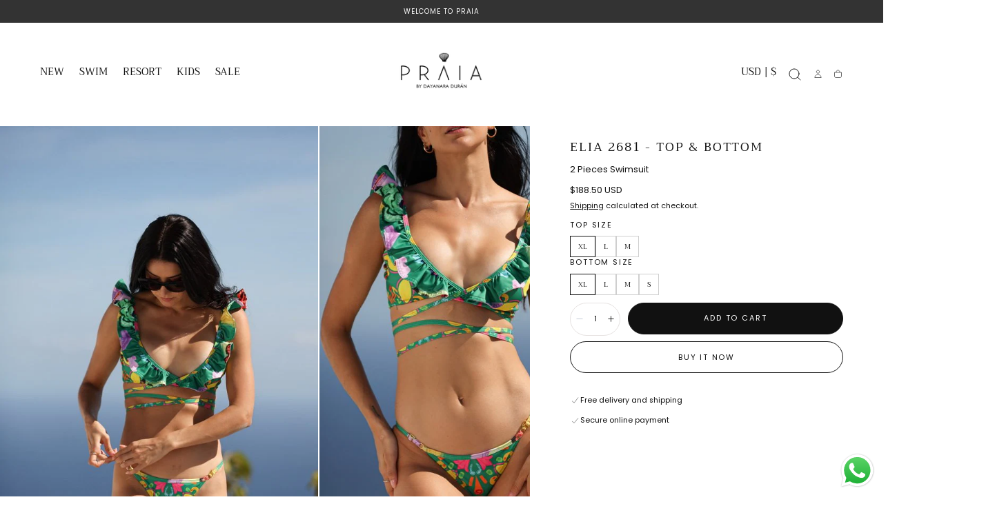

--- FILE ---
content_type: text/html; charset=utf-8
request_url: https://praiabydayanaraduran.us/en-in/products/elia-2681-top-bottom
body_size: 68763
content:
<!doctype html>
<html class="no-js" lang="en">
  <head>
	<script id="pandectes-rules">   /* PANDECTES-GDPR: DO NOT MODIFY AUTO GENERATED CODE OF THIS SCRIPT */      window.PandectesSettings = {"store":{"id":67088122076,"plan":"basic","theme":"Copia actualizada de Copia de Praia US ","primaryLocale":"en","adminMode":false,"headless":false,"storefrontRootDomain":"","checkoutRootDomain":"","storefrontAccessToken":""},"tsPublished":1767849481,"declaration":{"showPurpose":false,"showProvider":false,"declIntroText":"We use cookies to optimize website functionality, analyze the performance, and provide personalized experience to you. Some cookies are essential to make the website operate and function correctly. Those cookies cannot be disabled. In this window you can manage your preference of cookies.","showDateGenerated":true},"language":{"unpublished":[],"languageMode":"Single","fallbackLanguage":"en","languageDetection":"browser","languagesSupported":[]},"texts":{"managed":{"headerText":{"en":"We respect your privacy"},"consentText":{"en":"This website uses cookies to ensure you get the best experience."},"linkText":{"en":"Learn more"},"imprintText":{"en":"Imprint"},"googleLinkText":{"en":"Google's Privacy Terms"},"allowButtonText":{"en":"Accept"},"denyButtonText":{"en":"Decline"},"dismissButtonText":{"en":"Ok"},"leaveSiteButtonText":{"en":"Leave this site"},"preferencesButtonText":{"en":"Preferences"},"cookiePolicyText":{"en":"Cookie policy"},"preferencesPopupTitleText":{"en":"Manage consent preferences"},"preferencesPopupIntroText":{"en":"We use cookies to optimize website functionality, analyze the performance, and provide personalized experience to you. Some cookies are essential to make the website operate and function correctly. Those cookies cannot be disabled. In this window you can manage your preference of cookies."},"preferencesPopupSaveButtonText":{"en":"Save preferences"},"preferencesPopupCloseButtonText":{"en":"Close"},"preferencesPopupAcceptAllButtonText":{"en":"Accept all"},"preferencesPopupRejectAllButtonText":{"en":"Reject all"},"cookiesDetailsText":{"en":"Cookies details"},"preferencesPopupAlwaysAllowedText":{"en":"Always allowed"},"accessSectionParagraphText":{"en":"You have the right to request access to your data at any time."},"accessSectionTitleText":{"en":"Data portability"},"accessSectionAccountInfoActionText":{"en":"Personal data"},"accessSectionDownloadReportActionText":{"en":"Request export"},"accessSectionGDPRRequestsActionText":{"en":"Data subject requests"},"accessSectionOrdersRecordsActionText":{"en":"Orders"},"rectificationSectionParagraphText":{"en":"You have the right to request your data to be updated whenever you think it is appropriate."},"rectificationSectionTitleText":{"en":"Data Rectification"},"rectificationCommentPlaceholder":{"en":"Describe what you want to be updated"},"rectificationCommentValidationError":{"en":"Comment is required"},"rectificationSectionEditAccountActionText":{"en":"Request an update"},"erasureSectionTitleText":{"en":"Right to be forgotten"},"erasureSectionParagraphText":{"en":"You have the right to ask all your data to be erased. After that, you will no longer be able to access your account."},"erasureSectionRequestDeletionActionText":{"en":"Request personal data deletion"},"consentDate":{"en":"Consent date"},"consentId":{"en":"Consent ID"},"consentSectionChangeConsentActionText":{"en":"Change consent preference"},"consentSectionConsentedText":{"en":"You consented to the cookies policy of this website on"},"consentSectionNoConsentText":{"en":"You have not consented to the cookies policy of this website."},"consentSectionTitleText":{"en":"Your cookie consent"},"consentStatus":{"en":"Consent preference"},"confirmationFailureMessage":{"en":"Your request was not verified. Please try again and if problem persists, contact store owner for assistance"},"confirmationFailureTitle":{"en":"A problem occurred"},"confirmationSuccessMessage":{"en":"We will soon get back to you as to your request."},"confirmationSuccessTitle":{"en":"Your request is verified"},"guestsSupportEmailFailureMessage":{"en":"Your request was not submitted. Please try again and if problem persists, contact store owner for assistance."},"guestsSupportEmailFailureTitle":{"en":"A problem occurred"},"guestsSupportEmailPlaceholder":{"en":"E-mail address"},"guestsSupportEmailSuccessMessage":{"en":"If you are registered as a customer of this store, you will soon receive an email with instructions on how to proceed."},"guestsSupportEmailSuccessTitle":{"en":"Thank you for your request"},"guestsSupportEmailValidationError":{"en":"Email is not valid"},"guestsSupportInfoText":{"en":"Please login with your customer account to further proceed."},"submitButton":{"en":"Submit"},"submittingButton":{"en":"Submitting..."},"cancelButton":{"en":"Cancel"},"declIntroText":{"en":"We use cookies to optimize website functionality, analyze the performance, and provide personalized experience to you. Some cookies are essential to make the website operate and function correctly. Those cookies cannot be disabled. In this window you can manage your preference of cookies."},"declName":{"en":"Name"},"declPurpose":{"en":"Purpose"},"declType":{"en":"Type"},"declRetention":{"en":"Retention"},"declProvider":{"en":"Provider"},"declFirstParty":{"en":"First-party"},"declThirdParty":{"en":"Third-party"},"declSeconds":{"en":"seconds"},"declMinutes":{"en":"minutes"},"declHours":{"en":"hours"},"declDays":{"en":"days"},"declWeeks":{"en":"week(s)"},"declMonths":{"en":"months"},"declYears":{"en":"years"},"declSession":{"en":"Session"},"declDomain":{"en":"Domain"},"declPath":{"en":"Path"}},"categories":{"strictlyNecessaryCookiesTitleText":{"en":"Strictly necessary cookies"},"strictlyNecessaryCookiesDescriptionText":{"en":"These cookies are essential in order to enable you to move around the website and use its features, such as accessing secure areas of the website. The website cannot function properly without these cookies."},"functionalityCookiesTitleText":{"en":"Functional cookies"},"functionalityCookiesDescriptionText":{"en":"These cookies enable the site to provide enhanced functionality and personalisation. They may be set by us or by third party providers whose services we have added to our pages. If you do not allow these cookies then some or all of these services may not function properly."},"performanceCookiesTitleText":{"en":"Performance cookies"},"performanceCookiesDescriptionText":{"en":"These cookies enable us to monitor and improve the performance of our website. For example, they allow us to count visits, identify traffic sources and see which parts of the site are most popular."},"targetingCookiesTitleText":{"en":"Targeting cookies"},"targetingCookiesDescriptionText":{"en":"These cookies may be set through our site by our advertising partners. They may be used by those companies to build a profile of your interests and show you relevant adverts on other sites.    They do not store directly personal information, but are based on uniquely identifying your browser and internet device. If you do not allow these cookies, you will experience less targeted advertising."},"unclassifiedCookiesTitleText":{"en":"Unclassified cookies"},"unclassifiedCookiesDescriptionText":{"en":"Unclassified cookies are cookies that we are in the process of classifying, together with the providers of individual cookies."}},"auto":{}},"library":{"previewMode":false,"fadeInTimeout":0,"defaultBlocked":7,"showLink":true,"showImprintLink":false,"showGoogleLink":false,"enabled":true,"cookie":{"expiryDays":365,"secure":true,"domain":""},"dismissOnScroll":false,"dismissOnWindowClick":false,"dismissOnTimeout":false,"palette":{"popup":{"background":"#FFFFFF","backgroundForCalculations":{"a":1,"b":255,"g":255,"r":255},"text":"#000000"},"button":{"background":"transparent","backgroundForCalculations":{"a":1,"b":255,"g":255,"r":255},"text":"#000000","textForCalculation":{"a":1,"b":0,"g":0,"r":0},"border":"#000000"}},"content":{"href":"https://praiabydayanara.myshopify.com/policies/privacy-policy","imprintHref":"/","close":"&#10005;","target":"","logo":"<img class=\"cc-banner-logo\" style=\"max-height: 40px;\" src=\"https://cdn.shopify.com/s/files/1/0670/8812/2076/t/4/assets/pandectes-logo.png?v=1767390609\" alt=\"Cookie banner\" />"},"window":"<div role=\"dialog\" aria-label=\"{{header}}\" aria-describedby=\"cookieconsent:desc\" id=\"pandectes-banner\" class=\"cc-window-wrapper cc-top-wrapper\"><div class=\"pd-cookie-banner-window cc-window {{classes}}\">{{children}}</div></div>","compliance":{"opt-both":"<div class=\"cc-compliance cc-highlight\">{{deny}}{{allow}}</div>"},"type":"opt-both","layouts":{"basic":"{{logo}}{{messagelink}}{{compliance}}{{close}}"},"position":"top","theme":"wired","revokable":true,"animateRevokable":false,"revokableReset":false,"revokableLogoUrl":"https://cdn.shopify.com/s/files/1/0670/8812/2076/t/4/assets/pandectes-reopen-logo.png?v=1767390609","revokablePlacement":"bottom-left","revokableMarginHorizontal":15,"revokableMarginVertical":15,"static":false,"autoAttach":true,"hasTransition":true,"blacklistPage":[""],"elements":{"close":"<button aria-label=\"Close\" type=\"button\" class=\"cc-close\">{{close}}</button>","dismiss":"<button type=\"button\" class=\"cc-btn cc-btn-decision cc-dismiss\">{{dismiss}}</button>","allow":"<button type=\"button\" class=\"cc-btn cc-btn-decision cc-allow\">{{allow}}</button>","deny":"<button type=\"button\" class=\"cc-btn cc-btn-decision cc-deny\">{{deny}}</button>","preferences":"<button type=\"button\" class=\"cc-btn cc-settings\" aria-controls=\"pd-cp-preferences\" onclick=\"Pandectes.fn.openPreferences()\">{{preferences}}</button>"}},"geolocation":{"brOnly":false,"caOnly":false,"chOnly":false,"euOnly":false,"jpOnly":false,"thOnly":false,"canadaOnly":false,"canadaLaw25":false,"canadaPipeda":false,"globalVisibility":true},"dsr":{"guestsSupport":false,"accessSectionDownloadReportAuto":false},"banner":{"resetTs":1700681031,"extraCss":"        .cc-banner-logo {max-width: 24em!important;}    @media(min-width: 768px) {.cc-window.cc-floating{max-width: 24em!important;width: 24em!important;}}    .cc-message, .pd-cookie-banner-window .cc-header, .cc-logo {text-align: left}    .cc-window-wrapper{z-index: 2147483647;}    .cc-window{z-index: 2147483647;font-family: inherit;}    .pd-cookie-banner-window .cc-header{font-family: inherit;}    .pd-cp-ui{font-family: inherit; background-color: #FFFFFF;color:#000000;}    button.pd-cp-btn, a.pd-cp-btn{}    input + .pd-cp-preferences-slider{background-color: rgba(0, 0, 0, 0.3)}    .pd-cp-scrolling-section::-webkit-scrollbar{background-color: rgba(0, 0, 0, 0.3)}    input:checked + .pd-cp-preferences-slider{background-color: rgba(0, 0, 0, 1)}    .pd-cp-scrolling-section::-webkit-scrollbar-thumb {background-color: rgba(0, 0, 0, 1)}    .pd-cp-ui-close{color:#000000;}    .pd-cp-preferences-slider:before{background-color: #FFFFFF}    .pd-cp-title:before {border-color: #000000!important}    .pd-cp-preferences-slider{background-color:#000000}    .pd-cp-toggle{color:#000000!important}    @media(max-width:699px) {.pd-cp-ui-close-top svg {fill: #000000}}    .pd-cp-toggle:hover,.pd-cp-toggle:visited,.pd-cp-toggle:active{color:#000000!important}    .pd-cookie-banner-window {box-shadow: 0 0 18px rgb(0 0 0 / 20%);}  ","customJavascript":{},"showPoweredBy":false,"logoHeight":40,"hybridStrict":false,"cookiesBlockedByDefault":"7","isActive":false,"implicitSavePreferences":false,"cookieIcon":false,"blockBots":false,"showCookiesDetails":true,"hasTransition":true,"blockingPage":false,"showOnlyLandingPage":false,"leaveSiteUrl":"https://www.google.com","linkRespectStoreLang":false},"cookies":{"0":[],"1":[],"2":[],"4":[],"8":[]},"blocker":{"isActive":false,"googleConsentMode":{"id":"","analyticsId":"","isActive":false,"adStorageCategory":4,"analyticsStorageCategory":2,"personalizationStorageCategory":1,"functionalityStorageCategory":1,"customEvent":true,"securityStorageCategory":0,"redactData":true,"urlPassthrough":false},"facebookPixel":{"id":"","isActive":false,"ldu":false},"microsoft":{},"rakuten":{"isActive":false,"cmp":false,"ccpa":false},"gpcIsActive":false,"clarity":{},"defaultBlocked":7,"patterns":{"whiteList":[],"blackList":{"1":[],"2":[],"4":[],"8":[]},"iframesWhiteList":[],"iframesBlackList":{"1":[],"2":[],"4":[],"8":[]},"beaconsWhiteList":[],"beaconsBlackList":{"1":[],"2":[],"4":[],"8":[]}}}}      !function(){"use strict";window.PandectesRules=window.PandectesRules||{},window.PandectesRules.manualBlacklist={1:[],2:[],4:[]},window.PandectesRules.blacklistedIFrames={1:[],2:[],4:[]},window.PandectesRules.blacklistedCss={1:[],2:[],4:[]},window.PandectesRules.blacklistedBeacons={1:[],2:[],4:[]};const e="javascript/blocked",t=["US-CA","US-VA","US-CT","US-UT","US-CO","US-MT","US-TX","US-OR","US-IA","US-NE","US-NH","US-DE","US-NJ","US-TN","US-MN"],n=["AT","BE","BG","HR","CY","CZ","DK","EE","FI","FR","DE","GR","HU","IE","IT","LV","LT","LU","MT","NL","PL","PT","RO","SK","SI","ES","SE","GB","LI","NO","IS"];function a(e){return new RegExp(e.replace(/[/\\.+?$()]/g,"\\$&").replace("*","(.*)"))}const o=(e,t="log")=>{new URLSearchParams(window.location.search).get("log")&&console[t](`PandectesRules: ${e}`)};function s(e){const t=document.createElement("script");t.async=!0,t.src=e,document.head.appendChild(t)}const r=window.PandectesRulesSettings||window.PandectesSettings,i=function(){if(void 0!==window.dataLayer&&Array.isArray(window.dataLayer)){if(window.dataLayer.some((e=>"pandectes_full_scan"===e.event)))return!0}return!1}(),c=((e="_pandectes_gdpr")=>{const t=("; "+document.cookie).split("; "+e+"=");let n;if(t.length<2)n={};else{const e=t.pop().split(";");n=window.atob(e.shift())}const a=(e=>{try{return JSON.parse(e)}catch(e){return!1}})(n);return!1!==a?a:n})(),{banner:{isActive:d},blocker:{defaultBlocked:l,patterns:u}}=r,g=c&&null!==c.preferences&&void 0!==c.preferences?c.preferences:null,p=i?0:d?null===g?l:g:0,f={1:!(1&p),2:!(2&p),4:!(4&p)},{blackList:h,whiteList:w,iframesBlackList:y,iframesWhiteList:m,beaconsBlackList:b,beaconsWhiteList:_}=u,k={blackList:[],whiteList:[],iframesBlackList:{1:[],2:[],4:[],8:[]},iframesWhiteList:[],beaconsBlackList:{1:[],2:[],4:[],8:[]},beaconsWhiteList:[]};[1,2,4].map((e=>{f[e]||(k.blackList.push(...h[e].length?h[e].map(a):[]),k.iframesBlackList[e]=y[e].length?y[e].map(a):[],k.beaconsBlackList[e]=b[e].length?b[e].map(a):[])})),k.whiteList=w.length?w.map(a):[],k.iframesWhiteList=m.length?m.map(a):[],k.beaconsWhiteList=_.length?_.map(a):[];const v={scripts:[],iframes:{1:[],2:[],4:[]},beacons:{1:[],2:[],4:[]},css:{1:[],2:[],4:[]}},L=(t,n)=>t&&(!n||n!==e)&&(!k.blackList||k.blackList.some((e=>e.test(t))))&&(!k.whiteList||k.whiteList.every((e=>!e.test(t)))),S=(e,t)=>{const n=k.iframesBlackList[t],a=k.iframesWhiteList;return e&&(!n||n.some((t=>t.test(e))))&&(!a||a.every((t=>!t.test(e))))},C=(e,t)=>{const n=k.beaconsBlackList[t],a=k.beaconsWhiteList;return e&&(!n||n.some((t=>t.test(e))))&&(!a||a.every((t=>!t.test(e))))},A=new MutationObserver((e=>{for(let t=0;t<e.length;t++){const{addedNodes:n}=e[t];for(let e=0;e<n.length;e++){const t=n[e],a=t.dataset&&t.dataset.cookiecategory;if(1===t.nodeType&&"LINK"===t.tagName){const e=t.dataset&&t.dataset.href;if(e&&a)switch(a){case"functionality":case"C0001":v.css[1].push(e);break;case"performance":case"C0002":v.css[2].push(e);break;case"targeting":case"C0003":v.css[4].push(e)}}}}}));var P=new MutationObserver((t=>{for(let n=0;n<t.length;n++){const{addedNodes:a}=t[n];for(let t=0;t<a.length;t++){const n=a[t],s=n.src||n.dataset&&n.dataset.src,r=n.dataset&&n.dataset.cookiecategory;if(1===n.nodeType&&"IFRAME"===n.tagName){if(s){let e=!1;S(s,1)||"functionality"===r||"C0001"===r?(e=!0,v.iframes[1].push(s)):S(s,2)||"performance"===r||"C0002"===r?(e=!0,v.iframes[2].push(s)):(S(s,4)||"targeting"===r||"C0003"===r)&&(e=!0,v.iframes[4].push(s)),e&&(n.removeAttribute("src"),n.setAttribute("data-src",s))}}else if(1===n.nodeType&&"IMG"===n.tagName){if(s){let e=!1;C(s,1)?(e=!0,v.beacons[1].push(s)):C(s,2)?(e=!0,v.beacons[2].push(s)):C(s,4)&&(e=!0,v.beacons[4].push(s)),e&&(n.removeAttribute("src"),n.setAttribute("data-src",s))}}else if(1===n.nodeType&&"SCRIPT"===n.tagName){const t=n.type;let a=!1;if(L(s,t)?(o(`rule blocked: ${s}`),a=!0):s&&r?o(`manually blocked @ ${r}: ${s}`):r&&o(`manually blocked @ ${r}: inline code`),a){v.scripts.push([n,t]),n.type=e;const a=function(t){n.getAttribute("type")===e&&t.preventDefault(),n.removeEventListener("beforescriptexecute",a)};n.addEventListener("beforescriptexecute",a),n.parentElement&&n.parentElement.removeChild(n)}}}}}));const $=document.createElement,E={src:Object.getOwnPropertyDescriptor(HTMLScriptElement.prototype,"src"),type:Object.getOwnPropertyDescriptor(HTMLScriptElement.prototype,"type")};window.PandectesRules.unblockCss=e=>{const t=v.css[e]||[];t.length&&o(`Unblocking CSS for ${e}`),t.forEach((e=>{const t=document.querySelector(`link[data-href^="${e}"]`);t.removeAttribute("data-href"),t.href=e})),v.css[e]=[]},window.PandectesRules.unblockIFrames=e=>{const t=v.iframes[e]||[];t.length&&o(`Unblocking IFrames for ${e}`),k.iframesBlackList[e]=[],t.forEach((e=>{const t=document.querySelector(`iframe[data-src^="${e}"]`);t.removeAttribute("data-src"),t.src=e})),v.iframes[e]=[]},window.PandectesRules.unblockBeacons=e=>{const t=v.beacons[e]||[];t.length&&o(`Unblocking Beacons for ${e}`),k.beaconsBlackList[e]=[],t.forEach((e=>{const t=document.querySelector(`img[data-src^="${e}"]`);t.removeAttribute("data-src"),t.src=e})),v.beacons[e]=[]},window.PandectesRules.unblockInlineScripts=function(e){const t=1===e?"functionality":2===e?"performance":"targeting",n=document.querySelectorAll(`script[type="javascript/blocked"][data-cookiecategory="${t}"]`);o(`unblockInlineScripts: ${n.length} in ${t}`),n.forEach((function(e){const t=document.createElement("script");t.type="text/javascript",e.hasAttribute("src")?t.src=e.getAttribute("src"):t.textContent=e.textContent,document.head.appendChild(t),e.parentNode.removeChild(e)}))},window.PandectesRules.unblockInlineCss=function(e){const t=1===e?"functionality":2===e?"performance":"targeting",n=document.querySelectorAll(`link[data-cookiecategory="${t}"]`);o(`unblockInlineCss: ${n.length} in ${t}`),n.forEach((function(e){e.href=e.getAttribute("data-href")}))},window.PandectesRules.unblock=function(e){e.length<1?(k.blackList=[],k.whiteList=[],k.iframesBlackList=[],k.iframesWhiteList=[]):(k.blackList&&(k.blackList=k.blackList.filter((t=>e.every((e=>"string"==typeof e?!t.test(e):e instanceof RegExp?t.toString()!==e.toString():void 0))))),k.whiteList&&(k.whiteList=[...k.whiteList,...e.map((e=>{if("string"==typeof e){const t=".*"+a(e)+".*";if(k.whiteList.every((e=>e.toString()!==t.toString())))return new RegExp(t)}else if(e instanceof RegExp&&k.whiteList.every((t=>t.toString()!==e.toString())))return e;return null})).filter(Boolean)]));let t=0;[...v.scripts].forEach((([e,n],a)=>{if(function(e){const t=e.getAttribute("src");return k.blackList&&k.blackList.every((e=>!e.test(t)))||k.whiteList&&k.whiteList.some((e=>e.test(t)))}(e)){const o=document.createElement("script");for(let t=0;t<e.attributes.length;t++){let n=e.attributes[t];"src"!==n.name&&"type"!==n.name&&o.setAttribute(n.name,e.attributes[t].value)}o.setAttribute("src",e.src),o.setAttribute("type",n||"application/javascript"),document.head.appendChild(o),v.scripts.splice(a-t,1),t++}})),0==k.blackList.length&&0===k.iframesBlackList[1].length&&0===k.iframesBlackList[2].length&&0===k.iframesBlackList[4].length&&0===k.beaconsBlackList[1].length&&0===k.beaconsBlackList[2].length&&0===k.beaconsBlackList[4].length&&(o("Disconnecting observers"),P.disconnect(),A.disconnect())};const{store:{adminMode:T,headless:B,storefrontRootDomain:R,checkoutRootDomain:I,storefrontAccessToken:O},banner:{isActive:N},blocker:U}=r,{defaultBlocked:D}=U;N&&function(e){if(window.Shopify&&window.Shopify.customerPrivacy)return void e();let t=null;window.Shopify&&window.Shopify.loadFeatures&&window.Shopify.trackingConsent?e():t=setInterval((()=>{window.Shopify&&window.Shopify.loadFeatures&&(clearInterval(t),window.Shopify.loadFeatures([{name:"consent-tracking-api",version:"0.1"}],(t=>{t?o("Shopify.customerPrivacy API - failed to load"):(o(`shouldShowBanner() -> ${window.Shopify.trackingConsent.shouldShowBanner()} | saleOfDataRegion() -> ${window.Shopify.trackingConsent.saleOfDataRegion()}`),e())})))}),10)}((()=>{!function(){const e=window.Shopify.trackingConsent;if(!1!==e.shouldShowBanner()||null!==g||7!==D)try{const t=T&&!(window.Shopify&&window.Shopify.AdminBarInjector);let n={preferences:!(1&p)||i||t,analytics:!(2&p)||i||t,marketing:!(4&p)||i||t};B&&(n.headlessStorefront=!0,n.storefrontRootDomain=R?.length?R:window.location.hostname,n.checkoutRootDomain=I?.length?I:`checkout.${window.location.hostname}`,n.storefrontAccessToken=O?.length?O:""),e.firstPartyMarketingAllowed()===n.marketing&&e.analyticsProcessingAllowed()===n.analytics&&e.preferencesProcessingAllowed()===n.preferences||e.setTrackingConsent(n,(function(e){e&&e.error?o("Shopify.customerPrivacy API - failed to setTrackingConsent"):o(`setTrackingConsent(${JSON.stringify(n)})`)}))}catch(e){o("Shopify.customerPrivacy API - exception")}}(),function(){if(B){const e=window.Shopify.trackingConsent,t=e.currentVisitorConsent();if(navigator.globalPrivacyControl&&""===t.sale_of_data){const t={sale_of_data:!1,headlessStorefront:!0};t.storefrontRootDomain=R?.length?R:window.location.hostname,t.checkoutRootDomain=I?.length?I:`checkout.${window.location.hostname}`,t.storefrontAccessToken=O?.length?O:"",e.setTrackingConsent(t,(function(e){e&&e.error?o(`Shopify.customerPrivacy API - failed to setTrackingConsent({${JSON.stringify(t)})`):o(`setTrackingConsent(${JSON.stringify(t)})`)}))}}}()}));const M="[Pandectes :: Google Consent Mode debug]:";function j(...e){const t=e[0],n=e[1],a=e[2];if("consent"!==t)return"config"===t?"config":void 0;const{ad_storage:o,ad_user_data:s,ad_personalization:r,functionality_storage:i,analytics_storage:c,personalization_storage:d,security_storage:l}=a,u={Command:t,Mode:n,ad_storage:o,ad_user_data:s,ad_personalization:r,functionality_storage:i,analytics_storage:c,personalization_storage:d,security_storage:l};return console.table(u),"default"===n&&("denied"===o&&"denied"===s&&"denied"===r&&"denied"===i&&"denied"===c&&"denied"===d||console.warn(`${M} all types in a "default" command should be set to "denied" except for security_storage that should be set to "granted"`)),n}let z=!1,x=!1;function q(e){e&&("default"===e?(z=!0,x&&console.warn(`${M} "default" command was sent but there was already an "update" command before it.`)):"update"===e?(x=!0,z||console.warn(`${M} "update" command was sent but there was no "default" command before it.`)):"config"===e&&(z||console.warn(`${M} a tag read consent state before a "default" command was sent.`)))}const{banner:{isActive:F,hybridStrict:W},geolocation:{caOnly:H=!1,euOnly:G=!1,brOnly:J=!1,jpOnly:V=!1,thOnly:K=!1,chOnly:Z=!1,zaOnly:Y=!1,canadaOnly:X=!1,globalVisibility:Q=!0},blocker:{defaultBlocked:ee=7,googleConsentMode:{isActive:te,onlyGtm:ne=!1,id:ae="",analyticsId:oe="",adwordsId:se="",redactData:re,urlPassthrough:ie,adStorageCategory:ce,analyticsStorageCategory:de,functionalityStorageCategory:le,personalizationStorageCategory:ue,securityStorageCategory:ge,dataLayerProperty:pe="dataLayer",waitForUpdate:fe=0,useNativeChannel:he=!1,debugMode:we=!1}}}=r;function ye(){window[pe].push(arguments)}window[pe]=window[pe]||[];const me={hasInitialized:!1,useNativeChannel:!1,ads_data_redaction:!1,url_passthrough:!1,data_layer_property:"dataLayer",storage:{ad_storage:"granted",ad_user_data:"granted",ad_personalization:"granted",analytics_storage:"granted",functionality_storage:"granted",personalization_storage:"granted",security_storage:"granted"}};if(F&&te)if(we&&(be=pe||"dataLayer",window[be].forEach((e=>{q(j(...e))})),window[be].push=function(...e){return q(j(...e[0])),Array.prototype.push.apply(this,e)}),ne){const e="https://www.googletagmanager.com";if(ae.length){const t=ae.split(",");window[me.data_layer_property].push({"gtm.start":(new Date).getTime(),event:"gtm.js"});for(let n=0;n<t.length;n++){const a="dataLayer"!==me.data_layer_property?`&l=${me.data_layer_property}`:"";s(`${e}/gtm.js?id=${t[n].trim()}${a}`)}}}else{const e=0===(ee&ce)?"granted":"denied",a=0===(ee&de)?"granted":"denied",o=0===(ee&le)?"granted":"denied",r=0===(ee&ue)?"granted":"denied",i=0===(ee&ge)?"granted":"denied";me.hasInitialized=!0,me.useNativeChannel=he,me.url_passthrough=ie,me.ads_data_redaction="denied"===e&&re,me.storage.ad_storage=e,me.storage.ad_user_data=e,me.storage.ad_personalization=e,me.storage.analytics_storage=a,me.storage.functionality_storage=o,me.storage.personalization_storage=r,me.storage.security_storage=i,me.data_layer_property=pe||"dataLayer",ye("set","developer_id.dMTZkMj",!0),me.ads_data_redaction&&ye("set","ads_data_redaction",me.ads_data_redaction),me.url_passthrough&&ye("set","url_passthrough",me.url_passthrough),function(){const e=p!==ee?{wait_for_update:fe||500}:fe?{wait_for_update:fe}:{};Q&&!W?ye("consent","default",{...me.storage,...e}):(ye("consent","default",{...me.storage,...e,region:[...G||W?n:[],...H&&!W?t:[],...J&&!W?["BR"]:[],...V&&!W?["JP"]:[],...!1===X||W?[]:["CA"],...K&&!W?["TH"]:[],...Z&&!W?["CH"]:[],...Y&&!W?["ZA"]:[]]}),ye("consent","default",{ad_storage:"granted",ad_user_data:"granted",ad_personalization:"granted",analytics_storage:"granted",functionality_storage:"granted",personalization_storage:"granted",security_storage:"granted",...e}));if(null!==g){const e=0===(p&ce)?"granted":"denied",t=0===(p&de)?"granted":"denied",n=0===(p&le)?"granted":"denied",a=0===(p&ue)?"granted":"denied",o=0===(p&ge)?"granted":"denied";me.storage.ad_storage=e,me.storage.ad_user_data=e,me.storage.ad_personalization=e,me.storage.analytics_storage=t,me.storage.functionality_storage=n,me.storage.personalization_storage=a,me.storage.security_storage=o,ye("consent","update",me.storage)}ye("js",new Date);const a="https://www.googletagmanager.com";if(ae.length){const e=ae.split(",");window[me.data_layer_property].push({"gtm.start":(new Date).getTime(),event:"gtm.js"});for(let t=0;t<e.length;t++){const n="dataLayer"!==me.data_layer_property?`&l=${me.data_layer_property}`:"";s(`${a}/gtm.js?id=${e[t].trim()}${n}`)}}if(oe.length){const e=oe.split(",");for(let t=0;t<e.length;t++){const n=e[t].trim();n.length&&(s(`${a}/gtag/js?id=${n}`),ye("config",n,{send_page_view:!1}))}}if(se.length){const e=se.split(",");for(let t=0;t<e.length;t++){const n=e[t].trim();n.length&&(s(`${a}/gtag/js?id=${n}`),ye("config",n,{allow_enhanced_conversions:!0}))}}}()}var be;const{blocker:{klaviyoIsActive:_e,googleConsentMode:{adStorageCategory:ke}}}=r;_e&&window.addEventListener("PandectesEvent_OnConsent",(function(e){const{preferences:t}=e.detail;if(null!=t){const e=0===(t&ke)?"granted":"denied";void 0!==window.klaviyo&&window.klaviyo.isIdentified()&&window.klaviyo.push(["identify",{ad_personalization:e,ad_user_data:e}])}}));const{banner:{revokableTrigger:ve}}=r;ve&&(window.onload=async()=>{for await(let e of((e,t=1e3,n=1e4)=>{const a=new WeakMap;return{async*[Symbol.asyncIterator](){const o=Date.now();for(;Date.now()-o<n;){const n=document.querySelectorAll(e);for(const e of n)a.has(e)||(a.set(e,!0),yield e);await new Promise((e=>setTimeout(e,t)))}}}})('a[href*="#reopenBanner"]'))e.onclick=e=>{e.preventDefault(),window.Pandectes.fn.revokeConsent()}});const{banner:{isActive:Le},blocker:{defaultBlocked:Se=7,microsoft:{isActive:Ce,uetTags:Ae,dataLayerProperty:Pe="uetq"}={isActive:!1,uetTags:"",dataLayerProperty:"uetq"},clarity:{isActive:$e,id:Ee}={isActive:!1,id:""}}}=r,Te={hasInitialized:!1,data_layer_property:"uetq",storage:{ad_storage:"granted"}};if(Le&&Ce){if(function(e,t,n){const a=new Date;a.setTime(a.getTime()+24*n*60*60*1e3);const o="expires="+a.toUTCString();document.cookie=`${e}=${t}; ${o}; path=/; secure; samesite=strict`}("_uetmsdns","0",365),Ae.length){const e=Ae.split(",");for(let t=0;t<e.length;t++)e[t].trim().length&&Me(e[t])}const e=4&Se?"denied":"granted";if(Te.hasInitialized=!0,Te.storage.ad_storage=e,window[Pe]=window[Pe]||[],window[Pe].push("consent","default",Te.storage),null!==g){const e=4&p?"denied":"granted";Te.storage.ad_storage=e,window[Pe].push("consent","update",Te.storage)}window.addEventListener("PandectesEvent_OnConsent",(e=>{["new","revoke"].includes(e.detail?.consentType)&&(4&e.detail?.preferences?window[Pe].push("consent","update",{ad_storage:"denied"}):window[Pe].push("consent","update",{ad_storage:"granted"}))}))}var Be,Re,Ie,Oe,Ne,Ue,De;function Me(e){const t=document.createElement("script");t.type="text/javascript",t.async=!0,t.src="//bat.bing.com/bat.js",t.onload=function(){const t={ti:e,cookieFlags:"SameSite=None;Secure"};t.q=window[Pe],window[Pe]=new UET(t),window[Pe].push("pageLoad")},document.head.appendChild(t)}$e&&Le&&(Ee.length&&(Be=window,Re=document,Oe="script",Ne=Ee,Be[Ie="clarity"]=Be[Ie]||function(){(Be[Ie].q=Be[Ie].q||[]).push(arguments)},(Ue=Re.createElement(Oe)).async=1,Ue.src="https://www.clarity.ms/tag/"+Ne,(De=Re.getElementsByTagName(Oe)[0]).parentNode.insertBefore(Ue,De)),window.addEventListener("PandectesEvent_OnConsent",(e=>{["new","revoke"].includes(e.detail?.consentType)&&"function"==typeof window.clarity&&(2&e.detail?.preferences?window.clarity("consent",!1):window.clarity("consent"))}))),window.PandectesRules.gcm=me;const{banner:{isActive:je},blocker:{isActive:ze}}=r;o(`Prefs: ${p} | Banner: ${je?"on":"off"} | Blocker: ${ze?"on":"off"}`);const xe=null===g&&/\/checkouts\//.test(window.location.pathname);0!==p&&!1===i&&ze&&!xe&&(o("Blocker will execute"),document.createElement=function(...t){if("script"!==t[0].toLowerCase())return $.bind?$.bind(document)(...t):$;const n=$.bind(document)(...t);try{Object.defineProperties(n,{src:{...E.src,set(t){L(t,n.type)&&E.type.set.call(this,e),E.src.set.call(this,t)}},type:{...E.type,get(){const t=E.type.get.call(this);return t===e||L(this.src,t)?null:t},set(t){const a=L(n.src,n.type)?e:t;E.type.set.call(this,a)}}}),n.setAttribute=function(t,a){if("type"===t){const t=L(n.src,n.type)?e:a;E.type.set.call(n,t)}else"src"===t?(L(a,n.type)&&E.type.set.call(n,e),E.src.set.call(n,a)):HTMLScriptElement.prototype.setAttribute.call(n,t,a)}}catch(e){console.warn("Yett: unable to prevent script execution for script src ",n.src,".\n",'A likely cause would be because you are using a third-party browser extension that monkey patches the "document.createElement" function.')}return n},P.observe(document.documentElement,{childList:!0,subtree:!0}),A.observe(document.documentElement,{childList:!0,subtree:!0}))}();
</script>
	
    <meta charset="utf-8">
    <meta http-equiv="X-UA-Compatible" content="IE=edge">
    <meta name="viewport" content="width=device-width,initial-scale=1,maximum-scale=1,viewport-fit=cover">
    <meta name="theme-color" content="">
    <link rel="canonical" href="https://praiabydayanaraduran.us/en-in/products/elia-2681-top-bottom">
    <link rel="preconnect" href="https://cdn.shopify.com" crossorigin><link rel="icon" type="image/png" href="//praiabydayanaraduran.us/cdn/shop/files/LOGO_PRAIA-22.png?crop=center&height=32&v=1700234839&width=32"><link rel="preconnect" href="https://fonts.shopifycdn.com" crossorigin><title>
      ELIA 2681 - TOP &amp; BOTTOM

        &ndash; praiabydayanaraduran internacional</title>

    
      <meta name="description" content="2 Pieces Swimsuit">
    

    

<meta property="og:site_name" content="praiabydayanaraduran internacional">
<meta property="og:url" content="https://praiabydayanaraduran.us/en-in/products/elia-2681-top-bottom">
<meta property="og:title" content="ELIA 2681 - TOP &amp; BOTTOM">
<meta property="og:type" content="product">
<meta property="og:description" content="2 Pieces Swimsuit"><meta property="og:image" content="http://praiabydayanaraduran.us/cdn/shop/products/ELIA-2681-001.jpg?v=1698970840">
  <meta property="og:image:secure_url" content="https://praiabydayanaraduran.us/cdn/shop/products/ELIA-2681-001.jpg?v=1698970840">
  <meta property="og:image:width" content="600">
  <meta property="og:image:height" content="900"><meta property="og:price:amount" content="188.50">
  <meta property="og:price:currency" content="USD"><meta name="twitter:card" content="summary_large_image">
<meta name="twitter:title" content="ELIA 2681 - TOP &amp; BOTTOM">
<meta name="twitter:description" content="2 Pieces Swimsuit">


    <script src="//praiabydayanaraduran.us/cdn/shop/t/4/assets/pubsub.js?v=47587058936531202851767390584" defer="defer"></script>
    <script src="//praiabydayanaraduran.us/cdn/shop/t/4/assets/global.js?v=124619831414848371151767390578" defer="defer"></script>

    <script>window.performance && window.performance.mark && window.performance.mark('shopify.content_for_header.start');</script><meta name="google-site-verification" content="KC_ECPAQzAFlrGe3x72xtoPdoocSFRnir3yBhUDrQes">
<meta id="shopify-digital-wallet" name="shopify-digital-wallet" content="/67088122076/digital_wallets/dialog">
<meta name="shopify-checkout-api-token" content="76bd17ee680e326cb13e26c63bcedf4b">
<meta id="in-context-paypal-metadata" data-shop-id="67088122076" data-venmo-supported="true" data-environment="production" data-locale="en_US" data-paypal-v4="true" data-currency="USD">
<link rel="alternate" hreflang="x-default" href="https://praiabydayanaraduran.us/products/elia-2681-top-bottom">
<link rel="alternate" hreflang="en" href="https://praiabydayanaraduran.us/products/elia-2681-top-bottom">
<link rel="alternate" hreflang="en-AE" href="https://praiabydayanaraduran.us/en-in/products/elia-2681-top-bottom">
<link rel="alternate" hreflang="es-AE" href="https://praiabydayanaraduran.us/es-in/products/elia-2681-top-bottom">
<link rel="alternate" hreflang="en-AT" href="https://praiabydayanaraduran.us/en-in/products/elia-2681-top-bottom">
<link rel="alternate" hreflang="es-AT" href="https://praiabydayanaraduran.us/es-in/products/elia-2681-top-bottom">
<link rel="alternate" hreflang="en-AU" href="https://praiabydayanaraduran.us/en-in/products/elia-2681-top-bottom">
<link rel="alternate" hreflang="es-AU" href="https://praiabydayanaraduran.us/es-in/products/elia-2681-top-bottom">
<link rel="alternate" hreflang="en-BE" href="https://praiabydayanaraduran.us/en-in/products/elia-2681-top-bottom">
<link rel="alternate" hreflang="es-BE" href="https://praiabydayanaraduran.us/es-in/products/elia-2681-top-bottom">
<link rel="alternate" hreflang="en-CA" href="https://praiabydayanaraduran.us/en-in/products/elia-2681-top-bottom">
<link rel="alternate" hreflang="es-CA" href="https://praiabydayanaraduran.us/es-in/products/elia-2681-top-bottom">
<link rel="alternate" hreflang="en-CH" href="https://praiabydayanaraduran.us/en-in/products/elia-2681-top-bottom">
<link rel="alternate" hreflang="es-CH" href="https://praiabydayanaraduran.us/es-in/products/elia-2681-top-bottom">
<link rel="alternate" hreflang="en-CZ" href="https://praiabydayanaraduran.us/en-in/products/elia-2681-top-bottom">
<link rel="alternate" hreflang="es-CZ" href="https://praiabydayanaraduran.us/es-in/products/elia-2681-top-bottom">
<link rel="alternate" hreflang="en-DE" href="https://praiabydayanaraduran.us/en-in/products/elia-2681-top-bottom">
<link rel="alternate" hreflang="es-DE" href="https://praiabydayanaraduran.us/es-in/products/elia-2681-top-bottom">
<link rel="alternate" hreflang="en-DK" href="https://praiabydayanaraduran.us/en-in/products/elia-2681-top-bottom">
<link rel="alternate" hreflang="es-DK" href="https://praiabydayanaraduran.us/es-in/products/elia-2681-top-bottom">
<link rel="alternate" hreflang="en-ES" href="https://praiabydayanaraduran.us/en-in/products/elia-2681-top-bottom">
<link rel="alternate" hreflang="es-ES" href="https://praiabydayanaraduran.us/es-in/products/elia-2681-top-bottom">
<link rel="alternate" hreflang="en-FI" href="https://praiabydayanaraduran.us/en-in/products/elia-2681-top-bottom">
<link rel="alternate" hreflang="es-FI" href="https://praiabydayanaraduran.us/es-in/products/elia-2681-top-bottom">
<link rel="alternate" hreflang="en-FR" href="https://praiabydayanaraduran.us/en-in/products/elia-2681-top-bottom">
<link rel="alternate" hreflang="es-FR" href="https://praiabydayanaraduran.us/es-in/products/elia-2681-top-bottom">
<link rel="alternate" hreflang="en-GB" href="https://praiabydayanaraduran.us/en-in/products/elia-2681-top-bottom">
<link rel="alternate" hreflang="es-GB" href="https://praiabydayanaraduran.us/es-in/products/elia-2681-top-bottom">
<link rel="alternate" hreflang="en-HK" href="https://praiabydayanaraduran.us/en-in/products/elia-2681-top-bottom">
<link rel="alternate" hreflang="es-HK" href="https://praiabydayanaraduran.us/es-in/products/elia-2681-top-bottom">
<link rel="alternate" hreflang="en-IE" href="https://praiabydayanaraduran.us/en-in/products/elia-2681-top-bottom">
<link rel="alternate" hreflang="es-IE" href="https://praiabydayanaraduran.us/es-in/products/elia-2681-top-bottom">
<link rel="alternate" hreflang="en-IL" href="https://praiabydayanaraduran.us/en-in/products/elia-2681-top-bottom">
<link rel="alternate" hreflang="es-IL" href="https://praiabydayanaraduran.us/es-in/products/elia-2681-top-bottom">
<link rel="alternate" hreflang="en-IT" href="https://praiabydayanaraduran.us/en-in/products/elia-2681-top-bottom">
<link rel="alternate" hreflang="es-IT" href="https://praiabydayanaraduran.us/es-in/products/elia-2681-top-bottom">
<link rel="alternate" hreflang="en-JP" href="https://praiabydayanaraduran.us/en-in/products/elia-2681-top-bottom">
<link rel="alternate" hreflang="es-JP" href="https://praiabydayanaraduran.us/es-in/products/elia-2681-top-bottom">
<link rel="alternate" hreflang="en-KR" href="https://praiabydayanaraduran.us/en-in/products/elia-2681-top-bottom">
<link rel="alternate" hreflang="es-KR" href="https://praiabydayanaraduran.us/es-in/products/elia-2681-top-bottom">
<link rel="alternate" hreflang="en-MY" href="https://praiabydayanaraduran.us/en-in/products/elia-2681-top-bottom">
<link rel="alternate" hreflang="es-MY" href="https://praiabydayanaraduran.us/es-in/products/elia-2681-top-bottom">
<link rel="alternate" hreflang="en-NL" href="https://praiabydayanaraduran.us/en-in/products/elia-2681-top-bottom">
<link rel="alternate" hreflang="es-NL" href="https://praiabydayanaraduran.us/es-in/products/elia-2681-top-bottom">
<link rel="alternate" hreflang="en-NO" href="https://praiabydayanaraduran.us/en-in/products/elia-2681-top-bottom">
<link rel="alternate" hreflang="es-NO" href="https://praiabydayanaraduran.us/es-in/products/elia-2681-top-bottom">
<link rel="alternate" hreflang="en-NZ" href="https://praiabydayanaraduran.us/en-in/products/elia-2681-top-bottom">
<link rel="alternate" hreflang="es-NZ" href="https://praiabydayanaraduran.us/es-in/products/elia-2681-top-bottom">
<link rel="alternate" hreflang="en-PL" href="https://praiabydayanaraduran.us/en-in/products/elia-2681-top-bottom">
<link rel="alternate" hreflang="es-PL" href="https://praiabydayanaraduran.us/es-in/products/elia-2681-top-bottom">
<link rel="alternate" hreflang="en-PT" href="https://praiabydayanaraduran.us/en-in/products/elia-2681-top-bottom">
<link rel="alternate" hreflang="es-PT" href="https://praiabydayanaraduran.us/es-in/products/elia-2681-top-bottom">
<link rel="alternate" hreflang="en-SE" href="https://praiabydayanaraduran.us/en-in/products/elia-2681-top-bottom">
<link rel="alternate" hreflang="es-SE" href="https://praiabydayanaraduran.us/es-in/products/elia-2681-top-bottom">
<link rel="alternate" hreflang="en-SG" href="https://praiabydayanaraduran.us/en-in/products/elia-2681-top-bottom">
<link rel="alternate" hreflang="es-SG" href="https://praiabydayanaraduran.us/es-in/products/elia-2681-top-bottom">
<link rel="alternate" hreflang="en-AI" href="https://praiabydayanaraduran.us/en-in/products/elia-2681-top-bottom">
<link rel="alternate" hreflang="es-AI" href="https://praiabydayanaraduran.us/es-in/products/elia-2681-top-bottom">
<link rel="alternate" hreflang="en-AG" href="https://praiabydayanaraduran.us/en-in/products/elia-2681-top-bottom">
<link rel="alternate" hreflang="es-AG" href="https://praiabydayanaraduran.us/es-in/products/elia-2681-top-bottom">
<link rel="alternate" hreflang="en-AW" href="https://praiabydayanaraduran.us/en-in/products/elia-2681-top-bottom">
<link rel="alternate" hreflang="es-AW" href="https://praiabydayanaraduran.us/es-in/products/elia-2681-top-bottom">
<link rel="alternate" hreflang="en-BS" href="https://praiabydayanaraduran.us/en-in/products/elia-2681-top-bottom">
<link rel="alternate" hreflang="es-BS" href="https://praiabydayanaraduran.us/es-in/products/elia-2681-top-bottom">
<link rel="alternate" hreflang="en-BB" href="https://praiabydayanaraduran.us/en-in/products/elia-2681-top-bottom">
<link rel="alternate" hreflang="es-BB" href="https://praiabydayanaraduran.us/es-in/products/elia-2681-top-bottom">
<link rel="alternate" hreflang="en-BZ" href="https://praiabydayanaraduran.us/en-in/products/elia-2681-top-bottom">
<link rel="alternate" hreflang="es-BZ" href="https://praiabydayanaraduran.us/es-in/products/elia-2681-top-bottom">
<link rel="alternate" hreflang="en-BM" href="https://praiabydayanaraduran.us/en-in/products/elia-2681-top-bottom">
<link rel="alternate" hreflang="es-BM" href="https://praiabydayanaraduran.us/es-in/products/elia-2681-top-bottom">
<link rel="alternate" hreflang="en-VG" href="https://praiabydayanaraduran.us/en-in/products/elia-2681-top-bottom">
<link rel="alternate" hreflang="es-VG" href="https://praiabydayanaraduran.us/es-in/products/elia-2681-top-bottom">
<link rel="alternate" hreflang="en-KY" href="https://praiabydayanaraduran.us/en-in/products/elia-2681-top-bottom">
<link rel="alternate" hreflang="es-KY" href="https://praiabydayanaraduran.us/es-in/products/elia-2681-top-bottom">
<link rel="alternate" hreflang="en-CR" href="https://praiabydayanaraduran.us/en-in/products/elia-2681-top-bottom">
<link rel="alternate" hreflang="es-CR" href="https://praiabydayanaraduran.us/es-in/products/elia-2681-top-bottom">
<link rel="alternate" hreflang="en-CW" href="https://praiabydayanaraduran.us/en-in/products/elia-2681-top-bottom">
<link rel="alternate" hreflang="es-CW" href="https://praiabydayanaraduran.us/es-in/products/elia-2681-top-bottom">
<link rel="alternate" hreflang="en-DM" href="https://praiabydayanaraduran.us/en-in/products/elia-2681-top-bottom">
<link rel="alternate" hreflang="es-DM" href="https://praiabydayanaraduran.us/es-in/products/elia-2681-top-bottom">
<link rel="alternate" hreflang="en-DO" href="https://praiabydayanaraduran.us/en-in/products/elia-2681-top-bottom">
<link rel="alternate" hreflang="es-DO" href="https://praiabydayanaraduran.us/es-in/products/elia-2681-top-bottom">
<link rel="alternate" hreflang="en-SV" href="https://praiabydayanaraduran.us/en-in/products/elia-2681-top-bottom">
<link rel="alternate" hreflang="es-SV" href="https://praiabydayanaraduran.us/es-in/products/elia-2681-top-bottom">
<link rel="alternate" hreflang="en-GD" href="https://praiabydayanaraduran.us/en-in/products/elia-2681-top-bottom">
<link rel="alternate" hreflang="es-GD" href="https://praiabydayanaraduran.us/es-in/products/elia-2681-top-bottom">
<link rel="alternate" hreflang="en-HT" href="https://praiabydayanaraduran.us/en-in/products/elia-2681-top-bottom">
<link rel="alternate" hreflang="es-HT" href="https://praiabydayanaraduran.us/es-in/products/elia-2681-top-bottom">
<link rel="alternate" hreflang="en-HN" href="https://praiabydayanaraduran.us/en-in/products/elia-2681-top-bottom">
<link rel="alternate" hreflang="es-HN" href="https://praiabydayanaraduran.us/es-in/products/elia-2681-top-bottom">
<link rel="alternate" hreflang="en-JM" href="https://praiabydayanaraduran.us/en-in/products/elia-2681-top-bottom">
<link rel="alternate" hreflang="es-JM" href="https://praiabydayanaraduran.us/es-in/products/elia-2681-top-bottom">
<link rel="alternate" hreflang="en-MQ" href="https://praiabydayanaraduran.us/en-in/products/elia-2681-top-bottom">
<link rel="alternate" hreflang="es-MQ" href="https://praiabydayanaraduran.us/es-in/products/elia-2681-top-bottom">
<link rel="alternate" hreflang="en-MS" href="https://praiabydayanaraduran.us/en-in/products/elia-2681-top-bottom">
<link rel="alternate" hreflang="es-MS" href="https://praiabydayanaraduran.us/es-in/products/elia-2681-top-bottom">
<link rel="alternate" hreflang="en-NI" href="https://praiabydayanaraduran.us/en-in/products/elia-2681-top-bottom">
<link rel="alternate" hreflang="es-NI" href="https://praiabydayanaraduran.us/es-in/products/elia-2681-top-bottom">
<link rel="alternate" hreflang="en-PA" href="https://praiabydayanaraduran.us/en-in/products/elia-2681-top-bottom">
<link rel="alternate" hreflang="es-PA" href="https://praiabydayanaraduran.us/es-in/products/elia-2681-top-bottom">
<link rel="alternate" hreflang="en-SX" href="https://praiabydayanaraduran.us/en-in/products/elia-2681-top-bottom">
<link rel="alternate" hreflang="es-SX" href="https://praiabydayanaraduran.us/es-in/products/elia-2681-top-bottom">
<link rel="alternate" hreflang="en-BL" href="https://praiabydayanaraduran.us/en-in/products/elia-2681-top-bottom">
<link rel="alternate" hreflang="es-BL" href="https://praiabydayanaraduran.us/es-in/products/elia-2681-top-bottom">
<link rel="alternate" hreflang="en-KN" href="https://praiabydayanaraduran.us/en-in/products/elia-2681-top-bottom">
<link rel="alternate" hreflang="es-KN" href="https://praiabydayanaraduran.us/es-in/products/elia-2681-top-bottom">
<link rel="alternate" hreflang="en-LC" href="https://praiabydayanaraduran.us/en-in/products/elia-2681-top-bottom">
<link rel="alternate" hreflang="es-LC" href="https://praiabydayanaraduran.us/es-in/products/elia-2681-top-bottom">
<link rel="alternate" hreflang="en-MF" href="https://praiabydayanaraduran.us/en-in/products/elia-2681-top-bottom">
<link rel="alternate" hreflang="es-MF" href="https://praiabydayanaraduran.us/es-in/products/elia-2681-top-bottom">
<link rel="alternate" hreflang="en-PM" href="https://praiabydayanaraduran.us/en-in/products/elia-2681-top-bottom">
<link rel="alternate" hreflang="es-PM" href="https://praiabydayanaraduran.us/es-in/products/elia-2681-top-bottom">
<link rel="alternate" hreflang="en-VC" href="https://praiabydayanaraduran.us/en-in/products/elia-2681-top-bottom">
<link rel="alternate" hreflang="es-VC" href="https://praiabydayanaraduran.us/es-in/products/elia-2681-top-bottom">
<link rel="alternate" hreflang="en-TT" href="https://praiabydayanaraduran.us/en-in/products/elia-2681-top-bottom">
<link rel="alternate" hreflang="es-TT" href="https://praiabydayanaraduran.us/es-in/products/elia-2681-top-bottom">
<link rel="alternate" hreflang="en-TC" href="https://praiabydayanaraduran.us/en-in/products/elia-2681-top-bottom">
<link rel="alternate" hreflang="es-TC" href="https://praiabydayanaraduran.us/es-in/products/elia-2681-top-bottom">
<link rel="alternate" hreflang="en-UM" href="https://praiabydayanaraduran.us/en-in/products/elia-2681-top-bottom">
<link rel="alternate" hreflang="es-UM" href="https://praiabydayanaraduran.us/es-in/products/elia-2681-top-bottom">
<link rel="alternate" hreflang="en-DZ" href="https://praiabydayanaraduran.us/en-in/products/elia-2681-top-bottom">
<link rel="alternate" hreflang="es-DZ" href="https://praiabydayanaraduran.us/es-in/products/elia-2681-top-bottom">
<link rel="alternate" hreflang="en-AO" href="https://praiabydayanaraduran.us/en-in/products/elia-2681-top-bottom">
<link rel="alternate" hreflang="es-AO" href="https://praiabydayanaraduran.us/es-in/products/elia-2681-top-bottom">
<link rel="alternate" hreflang="en-AC" href="https://praiabydayanaraduran.us/en-in/products/elia-2681-top-bottom">
<link rel="alternate" hreflang="es-AC" href="https://praiabydayanaraduran.us/es-in/products/elia-2681-top-bottom">
<link rel="alternate" hreflang="en-BJ" href="https://praiabydayanaraduran.us/en-in/products/elia-2681-top-bottom">
<link rel="alternate" hreflang="es-BJ" href="https://praiabydayanaraduran.us/es-in/products/elia-2681-top-bottom">
<link rel="alternate" hreflang="en-BW" href="https://praiabydayanaraduran.us/en-in/products/elia-2681-top-bottom">
<link rel="alternate" hreflang="es-BW" href="https://praiabydayanaraduran.us/es-in/products/elia-2681-top-bottom">
<link rel="alternate" hreflang="en-BF" href="https://praiabydayanaraduran.us/en-in/products/elia-2681-top-bottom">
<link rel="alternate" hreflang="es-BF" href="https://praiabydayanaraduran.us/es-in/products/elia-2681-top-bottom">
<link rel="alternate" hreflang="en-BI" href="https://praiabydayanaraduran.us/en-in/products/elia-2681-top-bottom">
<link rel="alternate" hreflang="es-BI" href="https://praiabydayanaraduran.us/es-in/products/elia-2681-top-bottom">
<link rel="alternate" hreflang="en-CM" href="https://praiabydayanaraduran.us/en-in/products/elia-2681-top-bottom">
<link rel="alternate" hreflang="es-CM" href="https://praiabydayanaraduran.us/es-in/products/elia-2681-top-bottom">
<link rel="alternate" hreflang="en-CV" href="https://praiabydayanaraduran.us/en-in/products/elia-2681-top-bottom">
<link rel="alternate" hreflang="es-CV" href="https://praiabydayanaraduran.us/es-in/products/elia-2681-top-bottom">
<link rel="alternate" hreflang="en-CF" href="https://praiabydayanaraduran.us/en-in/products/elia-2681-top-bottom">
<link rel="alternate" hreflang="es-CF" href="https://praiabydayanaraduran.us/es-in/products/elia-2681-top-bottom">
<link rel="alternate" hreflang="en-TD" href="https://praiabydayanaraduran.us/en-in/products/elia-2681-top-bottom">
<link rel="alternate" hreflang="es-TD" href="https://praiabydayanaraduran.us/es-in/products/elia-2681-top-bottom">
<link rel="alternate" hreflang="en-KM" href="https://praiabydayanaraduran.us/en-in/products/elia-2681-top-bottom">
<link rel="alternate" hreflang="es-KM" href="https://praiabydayanaraduran.us/es-in/products/elia-2681-top-bottom">
<link rel="alternate" hreflang="en-CG" href="https://praiabydayanaraduran.us/en-in/products/elia-2681-top-bottom">
<link rel="alternate" hreflang="es-CG" href="https://praiabydayanaraduran.us/es-in/products/elia-2681-top-bottom">
<link rel="alternate" hreflang="en-CD" href="https://praiabydayanaraduran.us/en-in/products/elia-2681-top-bottom">
<link rel="alternate" hreflang="es-CD" href="https://praiabydayanaraduran.us/es-in/products/elia-2681-top-bottom">
<link rel="alternate" hreflang="en-CI" href="https://praiabydayanaraduran.us/en-in/products/elia-2681-top-bottom">
<link rel="alternate" hreflang="es-CI" href="https://praiabydayanaraduran.us/es-in/products/elia-2681-top-bottom">
<link rel="alternate" hreflang="en-DJ" href="https://praiabydayanaraduran.us/en-in/products/elia-2681-top-bottom">
<link rel="alternate" hreflang="es-DJ" href="https://praiabydayanaraduran.us/es-in/products/elia-2681-top-bottom">
<link rel="alternate" hreflang="en-EG" href="https://praiabydayanaraduran.us/en-in/products/elia-2681-top-bottom">
<link rel="alternate" hreflang="es-EG" href="https://praiabydayanaraduran.us/es-in/products/elia-2681-top-bottom">
<link rel="alternate" hreflang="en-GQ" href="https://praiabydayanaraduran.us/en-in/products/elia-2681-top-bottom">
<link rel="alternate" hreflang="es-GQ" href="https://praiabydayanaraduran.us/es-in/products/elia-2681-top-bottom">
<link rel="alternate" hreflang="en-ER" href="https://praiabydayanaraduran.us/en-in/products/elia-2681-top-bottom">
<link rel="alternate" hreflang="es-ER" href="https://praiabydayanaraduran.us/es-in/products/elia-2681-top-bottom">
<link rel="alternate" hreflang="en-SZ" href="https://praiabydayanaraduran.us/en-in/products/elia-2681-top-bottom">
<link rel="alternate" hreflang="es-SZ" href="https://praiabydayanaraduran.us/es-in/products/elia-2681-top-bottom">
<link rel="alternate" hreflang="en-ET" href="https://praiabydayanaraduran.us/en-in/products/elia-2681-top-bottom">
<link rel="alternate" hreflang="es-ET" href="https://praiabydayanaraduran.us/es-in/products/elia-2681-top-bottom">
<link rel="alternate" hreflang="en-TF" href="https://praiabydayanaraduran.us/en-in/products/elia-2681-top-bottom">
<link rel="alternate" hreflang="es-TF" href="https://praiabydayanaraduran.us/es-in/products/elia-2681-top-bottom">
<link rel="alternate" hreflang="en-GA" href="https://praiabydayanaraduran.us/en-in/products/elia-2681-top-bottom">
<link rel="alternate" hreflang="es-GA" href="https://praiabydayanaraduran.us/es-in/products/elia-2681-top-bottom">
<link rel="alternate" hreflang="en-GM" href="https://praiabydayanaraduran.us/en-in/products/elia-2681-top-bottom">
<link rel="alternate" hreflang="es-GM" href="https://praiabydayanaraduran.us/es-in/products/elia-2681-top-bottom">
<link rel="alternate" hreflang="en-GH" href="https://praiabydayanaraduran.us/en-in/products/elia-2681-top-bottom">
<link rel="alternate" hreflang="es-GH" href="https://praiabydayanaraduran.us/es-in/products/elia-2681-top-bottom">
<link rel="alternate" hreflang="en-GN" href="https://praiabydayanaraduran.us/en-in/products/elia-2681-top-bottom">
<link rel="alternate" hreflang="es-GN" href="https://praiabydayanaraduran.us/es-in/products/elia-2681-top-bottom">
<link rel="alternate" hreflang="en-GW" href="https://praiabydayanaraduran.us/en-in/products/elia-2681-top-bottom">
<link rel="alternate" hreflang="es-GW" href="https://praiabydayanaraduran.us/es-in/products/elia-2681-top-bottom">
<link rel="alternate" hreflang="en-KE" href="https://praiabydayanaraduran.us/en-in/products/elia-2681-top-bottom">
<link rel="alternate" hreflang="es-KE" href="https://praiabydayanaraduran.us/es-in/products/elia-2681-top-bottom">
<link rel="alternate" hreflang="en-LS" href="https://praiabydayanaraduran.us/en-in/products/elia-2681-top-bottom">
<link rel="alternate" hreflang="es-LS" href="https://praiabydayanaraduran.us/es-in/products/elia-2681-top-bottom">
<link rel="alternate" hreflang="en-LR" href="https://praiabydayanaraduran.us/en-in/products/elia-2681-top-bottom">
<link rel="alternate" hreflang="es-LR" href="https://praiabydayanaraduran.us/es-in/products/elia-2681-top-bottom">
<link rel="alternate" hreflang="en-LY" href="https://praiabydayanaraduran.us/en-in/products/elia-2681-top-bottom">
<link rel="alternate" hreflang="es-LY" href="https://praiabydayanaraduran.us/es-in/products/elia-2681-top-bottom">
<link rel="alternate" hreflang="en-MG" href="https://praiabydayanaraduran.us/en-in/products/elia-2681-top-bottom">
<link rel="alternate" hreflang="es-MG" href="https://praiabydayanaraduran.us/es-in/products/elia-2681-top-bottom">
<link rel="alternate" hreflang="en-MW" href="https://praiabydayanaraduran.us/en-in/products/elia-2681-top-bottom">
<link rel="alternate" hreflang="es-MW" href="https://praiabydayanaraduran.us/es-in/products/elia-2681-top-bottom">
<link rel="alternate" hreflang="en-ML" href="https://praiabydayanaraduran.us/en-in/products/elia-2681-top-bottom">
<link rel="alternate" hreflang="es-ML" href="https://praiabydayanaraduran.us/es-in/products/elia-2681-top-bottom">
<link rel="alternate" hreflang="en-MR" href="https://praiabydayanaraduran.us/en-in/products/elia-2681-top-bottom">
<link rel="alternate" hreflang="es-MR" href="https://praiabydayanaraduran.us/es-in/products/elia-2681-top-bottom">
<link rel="alternate" hreflang="en-MU" href="https://praiabydayanaraduran.us/en-in/products/elia-2681-top-bottom">
<link rel="alternate" hreflang="es-MU" href="https://praiabydayanaraduran.us/es-in/products/elia-2681-top-bottom">
<link rel="alternate" hreflang="en-MA" href="https://praiabydayanaraduran.us/en-in/products/elia-2681-top-bottom">
<link rel="alternate" hreflang="es-MA" href="https://praiabydayanaraduran.us/es-in/products/elia-2681-top-bottom">
<link rel="alternate" hreflang="en-MZ" href="https://praiabydayanaraduran.us/en-in/products/elia-2681-top-bottom">
<link rel="alternate" hreflang="es-MZ" href="https://praiabydayanaraduran.us/es-in/products/elia-2681-top-bottom">
<link rel="alternate" hreflang="en-NA" href="https://praiabydayanaraduran.us/en-in/products/elia-2681-top-bottom">
<link rel="alternate" hreflang="es-NA" href="https://praiabydayanaraduran.us/es-in/products/elia-2681-top-bottom">
<link rel="alternate" hreflang="en-NE" href="https://praiabydayanaraduran.us/en-in/products/elia-2681-top-bottom">
<link rel="alternate" hreflang="es-NE" href="https://praiabydayanaraduran.us/es-in/products/elia-2681-top-bottom">
<link rel="alternate" hreflang="en-NG" href="https://praiabydayanaraduran.us/en-in/products/elia-2681-top-bottom">
<link rel="alternate" hreflang="es-NG" href="https://praiabydayanaraduran.us/es-in/products/elia-2681-top-bottom">
<link rel="alternate" hreflang="en-RW" href="https://praiabydayanaraduran.us/en-in/products/elia-2681-top-bottom">
<link rel="alternate" hreflang="es-RW" href="https://praiabydayanaraduran.us/es-in/products/elia-2681-top-bottom">
<link rel="alternate" hreflang="en-ST" href="https://praiabydayanaraduran.us/en-in/products/elia-2681-top-bottom">
<link rel="alternate" hreflang="es-ST" href="https://praiabydayanaraduran.us/es-in/products/elia-2681-top-bottom">
<link rel="alternate" hreflang="en-SN" href="https://praiabydayanaraduran.us/en-in/products/elia-2681-top-bottom">
<link rel="alternate" hreflang="es-SN" href="https://praiabydayanaraduran.us/es-in/products/elia-2681-top-bottom">
<link rel="alternate" hreflang="en-SC" href="https://praiabydayanaraduran.us/en-in/products/elia-2681-top-bottom">
<link rel="alternate" hreflang="es-SC" href="https://praiabydayanaraduran.us/es-in/products/elia-2681-top-bottom">
<link rel="alternate" hreflang="en-SL" href="https://praiabydayanaraduran.us/en-in/products/elia-2681-top-bottom">
<link rel="alternate" hreflang="es-SL" href="https://praiabydayanaraduran.us/es-in/products/elia-2681-top-bottom">
<link rel="alternate" hreflang="en-SO" href="https://praiabydayanaraduran.us/en-in/products/elia-2681-top-bottom">
<link rel="alternate" hreflang="es-SO" href="https://praiabydayanaraduran.us/es-in/products/elia-2681-top-bottom">
<link rel="alternate" hreflang="en-ZA" href="https://praiabydayanaraduran.us/en-in/products/elia-2681-top-bottom">
<link rel="alternate" hreflang="es-ZA" href="https://praiabydayanaraduran.us/es-in/products/elia-2681-top-bottom">
<link rel="alternate" hreflang="en-SS" href="https://praiabydayanaraduran.us/en-in/products/elia-2681-top-bottom">
<link rel="alternate" hreflang="es-SS" href="https://praiabydayanaraduran.us/es-in/products/elia-2681-top-bottom">
<link rel="alternate" hreflang="en-SH" href="https://praiabydayanaraduran.us/en-in/products/elia-2681-top-bottom">
<link rel="alternate" hreflang="es-SH" href="https://praiabydayanaraduran.us/es-in/products/elia-2681-top-bottom">
<link rel="alternate" hreflang="en-SD" href="https://praiabydayanaraduran.us/en-in/products/elia-2681-top-bottom">
<link rel="alternate" hreflang="es-SD" href="https://praiabydayanaraduran.us/es-in/products/elia-2681-top-bottom">
<link rel="alternate" hreflang="en-TZ" href="https://praiabydayanaraduran.us/en-in/products/elia-2681-top-bottom">
<link rel="alternate" hreflang="es-TZ" href="https://praiabydayanaraduran.us/es-in/products/elia-2681-top-bottom">
<link rel="alternate" hreflang="en-TG" href="https://praiabydayanaraduran.us/en-in/products/elia-2681-top-bottom">
<link rel="alternate" hreflang="es-TG" href="https://praiabydayanaraduran.us/es-in/products/elia-2681-top-bottom">
<link rel="alternate" hreflang="en-TA" href="https://praiabydayanaraduran.us/en-in/products/elia-2681-top-bottom">
<link rel="alternate" hreflang="es-TA" href="https://praiabydayanaraduran.us/es-in/products/elia-2681-top-bottom">
<link rel="alternate" hreflang="en-TN" href="https://praiabydayanaraduran.us/en-in/products/elia-2681-top-bottom">
<link rel="alternate" hreflang="es-TN" href="https://praiabydayanaraduran.us/es-in/products/elia-2681-top-bottom">
<link rel="alternate" hreflang="en-UG" href="https://praiabydayanaraduran.us/en-in/products/elia-2681-top-bottom">
<link rel="alternate" hreflang="es-UG" href="https://praiabydayanaraduran.us/es-in/products/elia-2681-top-bottom">
<link rel="alternate" hreflang="en-EH" href="https://praiabydayanaraduran.us/en-in/products/elia-2681-top-bottom">
<link rel="alternate" hreflang="es-EH" href="https://praiabydayanaraduran.us/es-in/products/elia-2681-top-bottom">
<link rel="alternate" hreflang="en-ZM" href="https://praiabydayanaraduran.us/en-in/products/elia-2681-top-bottom">
<link rel="alternate" hreflang="es-ZM" href="https://praiabydayanaraduran.us/es-in/products/elia-2681-top-bottom">
<link rel="alternate" hreflang="en-ZW" href="https://praiabydayanaraduran.us/en-in/products/elia-2681-top-bottom">
<link rel="alternate" hreflang="es-ZW" href="https://praiabydayanaraduran.us/es-in/products/elia-2681-top-bottom">
<link rel="alternate" hreflang="en-AX" href="https://praiabydayanaraduran.us/en-in/products/elia-2681-top-bottom">
<link rel="alternate" hreflang="es-AX" href="https://praiabydayanaraduran.us/es-in/products/elia-2681-top-bottom">
<link rel="alternate" hreflang="en-AL" href="https://praiabydayanaraduran.us/en-in/products/elia-2681-top-bottom">
<link rel="alternate" hreflang="es-AL" href="https://praiabydayanaraduran.us/es-in/products/elia-2681-top-bottom">
<link rel="alternate" hreflang="en-AD" href="https://praiabydayanaraduran.us/en-in/products/elia-2681-top-bottom">
<link rel="alternate" hreflang="es-AD" href="https://praiabydayanaraduran.us/es-in/products/elia-2681-top-bottom">
<link rel="alternate" hreflang="en-AM" href="https://praiabydayanaraduran.us/en-in/products/elia-2681-top-bottom">
<link rel="alternate" hreflang="es-AM" href="https://praiabydayanaraduran.us/es-in/products/elia-2681-top-bottom">
<link rel="alternate" hreflang="en-BY" href="https://praiabydayanaraduran.us/en-in/products/elia-2681-top-bottom">
<link rel="alternate" hreflang="es-BY" href="https://praiabydayanaraduran.us/es-in/products/elia-2681-top-bottom">
<link rel="alternate" hreflang="en-BA" href="https://praiabydayanaraduran.us/en-in/products/elia-2681-top-bottom">
<link rel="alternate" hreflang="es-BA" href="https://praiabydayanaraduran.us/es-in/products/elia-2681-top-bottom">
<link rel="alternate" hreflang="en-BG" href="https://praiabydayanaraduran.us/en-in/products/elia-2681-top-bottom">
<link rel="alternate" hreflang="es-BG" href="https://praiabydayanaraduran.us/es-in/products/elia-2681-top-bottom">
<link rel="alternate" hreflang="en-HR" href="https://praiabydayanaraduran.us/en-in/products/elia-2681-top-bottom">
<link rel="alternate" hreflang="es-HR" href="https://praiabydayanaraduran.us/es-in/products/elia-2681-top-bottom">
<link rel="alternate" hreflang="en-CY" href="https://praiabydayanaraduran.us/en-in/products/elia-2681-top-bottom">
<link rel="alternate" hreflang="es-CY" href="https://praiabydayanaraduran.us/es-in/products/elia-2681-top-bottom">
<link rel="alternate" hreflang="en-EE" href="https://praiabydayanaraduran.us/en-in/products/elia-2681-top-bottom">
<link rel="alternate" hreflang="es-EE" href="https://praiabydayanaraduran.us/es-in/products/elia-2681-top-bottom">
<link rel="alternate" hreflang="en-FO" href="https://praiabydayanaraduran.us/en-in/products/elia-2681-top-bottom">
<link rel="alternate" hreflang="es-FO" href="https://praiabydayanaraduran.us/es-in/products/elia-2681-top-bottom">
<link rel="alternate" hreflang="en-GE" href="https://praiabydayanaraduran.us/en-in/products/elia-2681-top-bottom">
<link rel="alternate" hreflang="es-GE" href="https://praiabydayanaraduran.us/es-in/products/elia-2681-top-bottom">
<link rel="alternate" hreflang="en-GI" href="https://praiabydayanaraduran.us/en-in/products/elia-2681-top-bottom">
<link rel="alternate" hreflang="es-GI" href="https://praiabydayanaraduran.us/es-in/products/elia-2681-top-bottom">
<link rel="alternate" hreflang="en-GR" href="https://praiabydayanaraduran.us/en-in/products/elia-2681-top-bottom">
<link rel="alternate" hreflang="es-GR" href="https://praiabydayanaraduran.us/es-in/products/elia-2681-top-bottom">
<link rel="alternate" hreflang="en-GL" href="https://praiabydayanaraduran.us/en-in/products/elia-2681-top-bottom">
<link rel="alternate" hreflang="es-GL" href="https://praiabydayanaraduran.us/es-in/products/elia-2681-top-bottom">
<link rel="alternate" hreflang="en-GP" href="https://praiabydayanaraduran.us/en-in/products/elia-2681-top-bottom">
<link rel="alternate" hreflang="es-GP" href="https://praiabydayanaraduran.us/es-in/products/elia-2681-top-bottom">
<link rel="alternate" hreflang="en-GG" href="https://praiabydayanaraduran.us/en-in/products/elia-2681-top-bottom">
<link rel="alternate" hreflang="es-GG" href="https://praiabydayanaraduran.us/es-in/products/elia-2681-top-bottom">
<link rel="alternate" hreflang="en-HU" href="https://praiabydayanaraduran.us/en-in/products/elia-2681-top-bottom">
<link rel="alternate" hreflang="es-HU" href="https://praiabydayanaraduran.us/es-in/products/elia-2681-top-bottom">
<link rel="alternate" hreflang="en-IS" href="https://praiabydayanaraduran.us/en-in/products/elia-2681-top-bottom">
<link rel="alternate" hreflang="es-IS" href="https://praiabydayanaraduran.us/es-in/products/elia-2681-top-bottom">
<link rel="alternate" hreflang="en-IM" href="https://praiabydayanaraduran.us/en-in/products/elia-2681-top-bottom">
<link rel="alternate" hreflang="es-IM" href="https://praiabydayanaraduran.us/es-in/products/elia-2681-top-bottom">
<link rel="alternate" hreflang="en-JE" href="https://praiabydayanaraduran.us/en-in/products/elia-2681-top-bottom">
<link rel="alternate" hreflang="es-JE" href="https://praiabydayanaraduran.us/es-in/products/elia-2681-top-bottom">
<link rel="alternate" hreflang="en-XK" href="https://praiabydayanaraduran.us/en-in/products/elia-2681-top-bottom">
<link rel="alternate" hreflang="es-XK" href="https://praiabydayanaraduran.us/es-in/products/elia-2681-top-bottom">
<link rel="alternate" hreflang="en-LV" href="https://praiabydayanaraduran.us/en-in/products/elia-2681-top-bottom">
<link rel="alternate" hreflang="es-LV" href="https://praiabydayanaraduran.us/es-in/products/elia-2681-top-bottom">
<link rel="alternate" hreflang="en-LI" href="https://praiabydayanaraduran.us/en-in/products/elia-2681-top-bottom">
<link rel="alternate" hreflang="es-LI" href="https://praiabydayanaraduran.us/es-in/products/elia-2681-top-bottom">
<link rel="alternate" hreflang="en-LT" href="https://praiabydayanaraduran.us/en-in/products/elia-2681-top-bottom">
<link rel="alternate" hreflang="es-LT" href="https://praiabydayanaraduran.us/es-in/products/elia-2681-top-bottom">
<link rel="alternate" hreflang="en-LU" href="https://praiabydayanaraduran.us/en-in/products/elia-2681-top-bottom">
<link rel="alternate" hreflang="es-LU" href="https://praiabydayanaraduran.us/es-in/products/elia-2681-top-bottom">
<link rel="alternate" hreflang="en-MK" href="https://praiabydayanaraduran.us/en-in/products/elia-2681-top-bottom">
<link rel="alternate" hreflang="es-MK" href="https://praiabydayanaraduran.us/es-in/products/elia-2681-top-bottom">
<link rel="alternate" hreflang="en-MT" href="https://praiabydayanaraduran.us/en-in/products/elia-2681-top-bottom">
<link rel="alternate" hreflang="es-MT" href="https://praiabydayanaraduran.us/es-in/products/elia-2681-top-bottom">
<link rel="alternate" hreflang="en-YT" href="https://praiabydayanaraduran.us/en-in/products/elia-2681-top-bottom">
<link rel="alternate" hreflang="es-YT" href="https://praiabydayanaraduran.us/es-in/products/elia-2681-top-bottom">
<link rel="alternate" hreflang="en-MD" href="https://praiabydayanaraduran.us/en-in/products/elia-2681-top-bottom">
<link rel="alternate" hreflang="es-MD" href="https://praiabydayanaraduran.us/es-in/products/elia-2681-top-bottom">
<link rel="alternate" hreflang="en-MC" href="https://praiabydayanaraduran.us/en-in/products/elia-2681-top-bottom">
<link rel="alternate" hreflang="es-MC" href="https://praiabydayanaraduran.us/es-in/products/elia-2681-top-bottom">
<link rel="alternate" hreflang="en-ME" href="https://praiabydayanaraduran.us/en-in/products/elia-2681-top-bottom">
<link rel="alternate" hreflang="es-ME" href="https://praiabydayanaraduran.us/es-in/products/elia-2681-top-bottom">
<link rel="alternate" hreflang="en-RE" href="https://praiabydayanaraduran.us/en-in/products/elia-2681-top-bottom">
<link rel="alternate" hreflang="es-RE" href="https://praiabydayanaraduran.us/es-in/products/elia-2681-top-bottom">
<link rel="alternate" hreflang="en-RO" href="https://praiabydayanaraduran.us/en-in/products/elia-2681-top-bottom">
<link rel="alternate" hreflang="es-RO" href="https://praiabydayanaraduran.us/es-in/products/elia-2681-top-bottom">
<link rel="alternate" hreflang="en-SM" href="https://praiabydayanaraduran.us/en-in/products/elia-2681-top-bottom">
<link rel="alternate" hreflang="es-SM" href="https://praiabydayanaraduran.us/es-in/products/elia-2681-top-bottom">
<link rel="alternate" hreflang="en-RS" href="https://praiabydayanaraduran.us/en-in/products/elia-2681-top-bottom">
<link rel="alternate" hreflang="es-RS" href="https://praiabydayanaraduran.us/es-in/products/elia-2681-top-bottom">
<link rel="alternate" hreflang="en-SK" href="https://praiabydayanaraduran.us/en-in/products/elia-2681-top-bottom">
<link rel="alternate" hreflang="es-SK" href="https://praiabydayanaraduran.us/es-in/products/elia-2681-top-bottom">
<link rel="alternate" hreflang="en-SI" href="https://praiabydayanaraduran.us/en-in/products/elia-2681-top-bottom">
<link rel="alternate" hreflang="es-SI" href="https://praiabydayanaraduran.us/es-in/products/elia-2681-top-bottom">
<link rel="alternate" hreflang="en-SJ" href="https://praiabydayanaraduran.us/en-in/products/elia-2681-top-bottom">
<link rel="alternate" hreflang="es-SJ" href="https://praiabydayanaraduran.us/es-in/products/elia-2681-top-bottom">
<link rel="alternate" hreflang="en-TR" href="https://praiabydayanaraduran.us/en-in/products/elia-2681-top-bottom">
<link rel="alternate" hreflang="es-TR" href="https://praiabydayanaraduran.us/es-in/products/elia-2681-top-bottom">
<link rel="alternate" hreflang="en-UA" href="https://praiabydayanaraduran.us/en-in/products/elia-2681-top-bottom">
<link rel="alternate" hreflang="es-UA" href="https://praiabydayanaraduran.us/es-in/products/elia-2681-top-bottom">
<link rel="alternate" hreflang="en-VA" href="https://praiabydayanaraduran.us/en-in/products/elia-2681-top-bottom">
<link rel="alternate" hreflang="es-VA" href="https://praiabydayanaraduran.us/es-in/products/elia-2681-top-bottom">
<link rel="alternate" hreflang="en-CK" href="https://praiabydayanaraduran.us/en-in/products/elia-2681-top-bottom">
<link rel="alternate" hreflang="es-CK" href="https://praiabydayanaraduran.us/es-in/products/elia-2681-top-bottom">
<link rel="alternate" hreflang="en-FJ" href="https://praiabydayanaraduran.us/en-in/products/elia-2681-top-bottom">
<link rel="alternate" hreflang="es-FJ" href="https://praiabydayanaraduran.us/es-in/products/elia-2681-top-bottom">
<link rel="alternate" hreflang="en-PF" href="https://praiabydayanaraduran.us/en-in/products/elia-2681-top-bottom">
<link rel="alternate" hreflang="es-PF" href="https://praiabydayanaraduran.us/es-in/products/elia-2681-top-bottom">
<link rel="alternate" hreflang="en-KI" href="https://praiabydayanaraduran.us/en-in/products/elia-2681-top-bottom">
<link rel="alternate" hreflang="es-KI" href="https://praiabydayanaraduran.us/es-in/products/elia-2681-top-bottom">
<link rel="alternate" hreflang="en-NR" href="https://praiabydayanaraduran.us/en-in/products/elia-2681-top-bottom">
<link rel="alternate" hreflang="es-NR" href="https://praiabydayanaraduran.us/es-in/products/elia-2681-top-bottom">
<link rel="alternate" hreflang="en-NC" href="https://praiabydayanaraduran.us/en-in/products/elia-2681-top-bottom">
<link rel="alternate" hreflang="es-NC" href="https://praiabydayanaraduran.us/es-in/products/elia-2681-top-bottom">
<link rel="alternate" hreflang="en-NU" href="https://praiabydayanaraduran.us/en-in/products/elia-2681-top-bottom">
<link rel="alternate" hreflang="es-NU" href="https://praiabydayanaraduran.us/es-in/products/elia-2681-top-bottom">
<link rel="alternate" hreflang="en-NF" href="https://praiabydayanaraduran.us/en-in/products/elia-2681-top-bottom">
<link rel="alternate" hreflang="es-NF" href="https://praiabydayanaraduran.us/es-in/products/elia-2681-top-bottom">
<link rel="alternate" hreflang="en-PG" href="https://praiabydayanaraduran.us/en-in/products/elia-2681-top-bottom">
<link rel="alternate" hreflang="es-PG" href="https://praiabydayanaraduran.us/es-in/products/elia-2681-top-bottom">
<link rel="alternate" hreflang="en-PN" href="https://praiabydayanaraduran.us/en-in/products/elia-2681-top-bottom">
<link rel="alternate" hreflang="es-PN" href="https://praiabydayanaraduran.us/es-in/products/elia-2681-top-bottom">
<link rel="alternate" hreflang="en-WS" href="https://praiabydayanaraduran.us/en-in/products/elia-2681-top-bottom">
<link rel="alternate" hreflang="es-WS" href="https://praiabydayanaraduran.us/es-in/products/elia-2681-top-bottom">
<link rel="alternate" hreflang="en-SB" href="https://praiabydayanaraduran.us/en-in/products/elia-2681-top-bottom">
<link rel="alternate" hreflang="es-SB" href="https://praiabydayanaraduran.us/es-in/products/elia-2681-top-bottom">
<link rel="alternate" hreflang="en-TL" href="https://praiabydayanaraduran.us/en-in/products/elia-2681-top-bottom">
<link rel="alternate" hreflang="es-TL" href="https://praiabydayanaraduran.us/es-in/products/elia-2681-top-bottom">
<link rel="alternate" hreflang="en-TK" href="https://praiabydayanaraduran.us/en-in/products/elia-2681-top-bottom">
<link rel="alternate" hreflang="es-TK" href="https://praiabydayanaraduran.us/es-in/products/elia-2681-top-bottom">
<link rel="alternate" hreflang="en-TO" href="https://praiabydayanaraduran.us/en-in/products/elia-2681-top-bottom">
<link rel="alternate" hreflang="es-TO" href="https://praiabydayanaraduran.us/es-in/products/elia-2681-top-bottom">
<link rel="alternate" hreflang="en-TV" href="https://praiabydayanaraduran.us/en-in/products/elia-2681-top-bottom">
<link rel="alternate" hreflang="es-TV" href="https://praiabydayanaraduran.us/es-in/products/elia-2681-top-bottom">
<link rel="alternate" hreflang="en-VU" href="https://praiabydayanaraduran.us/en-in/products/elia-2681-top-bottom">
<link rel="alternate" hreflang="es-VU" href="https://praiabydayanaraduran.us/es-in/products/elia-2681-top-bottom">
<link rel="alternate" hreflang="en-WF" href="https://praiabydayanaraduran.us/en-in/products/elia-2681-top-bottom">
<link rel="alternate" hreflang="es-WF" href="https://praiabydayanaraduran.us/es-in/products/elia-2681-top-bottom">
<link rel="alternate" hreflang="en-AR" href="https://praiabydayanaraduran.us/en-in/products/elia-2681-top-bottom">
<link rel="alternate" hreflang="es-AR" href="https://praiabydayanaraduran.us/es-in/products/elia-2681-top-bottom">
<link rel="alternate" hreflang="en-BO" href="https://praiabydayanaraduran.us/en-in/products/elia-2681-top-bottom">
<link rel="alternate" hreflang="es-BO" href="https://praiabydayanaraduran.us/es-in/products/elia-2681-top-bottom">
<link rel="alternate" hreflang="en-BR" href="https://praiabydayanaraduran.us/en-in/products/elia-2681-top-bottom">
<link rel="alternate" hreflang="es-BR" href="https://praiabydayanaraduran.us/es-in/products/elia-2681-top-bottom">
<link rel="alternate" hreflang="en-BQ" href="https://praiabydayanaraduran.us/en-in/products/elia-2681-top-bottom">
<link rel="alternate" hreflang="es-BQ" href="https://praiabydayanaraduran.us/es-in/products/elia-2681-top-bottom">
<link rel="alternate" hreflang="en-CL" href="https://praiabydayanaraduran.us/en-in/products/elia-2681-top-bottom">
<link rel="alternate" hreflang="es-CL" href="https://praiabydayanaraduran.us/es-in/products/elia-2681-top-bottom">
<link rel="alternate" hreflang="en-EC" href="https://praiabydayanaraduran.us/en-in/products/elia-2681-top-bottom">
<link rel="alternate" hreflang="es-EC" href="https://praiabydayanaraduran.us/es-in/products/elia-2681-top-bottom">
<link rel="alternate" hreflang="en-FK" href="https://praiabydayanaraduran.us/en-in/products/elia-2681-top-bottom">
<link rel="alternate" hreflang="es-FK" href="https://praiabydayanaraduran.us/es-in/products/elia-2681-top-bottom">
<link rel="alternate" hreflang="en-GF" href="https://praiabydayanaraduran.us/en-in/products/elia-2681-top-bottom">
<link rel="alternate" hreflang="es-GF" href="https://praiabydayanaraduran.us/es-in/products/elia-2681-top-bottom">
<link rel="alternate" hreflang="en-GY" href="https://praiabydayanaraduran.us/en-in/products/elia-2681-top-bottom">
<link rel="alternate" hreflang="es-GY" href="https://praiabydayanaraduran.us/es-in/products/elia-2681-top-bottom">
<link rel="alternate" hreflang="en-PY" href="https://praiabydayanaraduran.us/en-in/products/elia-2681-top-bottom">
<link rel="alternate" hreflang="es-PY" href="https://praiabydayanaraduran.us/es-in/products/elia-2681-top-bottom">
<link rel="alternate" hreflang="en-PE" href="https://praiabydayanaraduran.us/en-in/products/elia-2681-top-bottom">
<link rel="alternate" hreflang="es-PE" href="https://praiabydayanaraduran.us/es-in/products/elia-2681-top-bottom">
<link rel="alternate" hreflang="en-GS" href="https://praiabydayanaraduran.us/en-in/products/elia-2681-top-bottom">
<link rel="alternate" hreflang="es-GS" href="https://praiabydayanaraduran.us/es-in/products/elia-2681-top-bottom">
<link rel="alternate" hreflang="en-SR" href="https://praiabydayanaraduran.us/en-in/products/elia-2681-top-bottom">
<link rel="alternate" hreflang="es-SR" href="https://praiabydayanaraduran.us/es-in/products/elia-2681-top-bottom">
<link rel="alternate" hreflang="en-UY" href="https://praiabydayanaraduran.us/en-in/products/elia-2681-top-bottom">
<link rel="alternate" hreflang="es-UY" href="https://praiabydayanaraduran.us/es-in/products/elia-2681-top-bottom">
<link rel="alternate" hreflang="en-VE" href="https://praiabydayanaraduran.us/en-in/products/elia-2681-top-bottom">
<link rel="alternate" hreflang="es-VE" href="https://praiabydayanaraduran.us/es-in/products/elia-2681-top-bottom">
<link rel="alternate" hreflang="en-AF" href="https://praiabydayanaraduran.us/en-in/products/elia-2681-top-bottom">
<link rel="alternate" hreflang="es-AF" href="https://praiabydayanaraduran.us/es-in/products/elia-2681-top-bottom">
<link rel="alternate" hreflang="en-AZ" href="https://praiabydayanaraduran.us/en-in/products/elia-2681-top-bottom">
<link rel="alternate" hreflang="es-AZ" href="https://praiabydayanaraduran.us/es-in/products/elia-2681-top-bottom">
<link rel="alternate" hreflang="en-BH" href="https://praiabydayanaraduran.us/en-in/products/elia-2681-top-bottom">
<link rel="alternate" hreflang="es-BH" href="https://praiabydayanaraduran.us/es-in/products/elia-2681-top-bottom">
<link rel="alternate" hreflang="en-BD" href="https://praiabydayanaraduran.us/en-in/products/elia-2681-top-bottom">
<link rel="alternate" hreflang="es-BD" href="https://praiabydayanaraduran.us/es-in/products/elia-2681-top-bottom">
<link rel="alternate" hreflang="en-BT" href="https://praiabydayanaraduran.us/en-in/products/elia-2681-top-bottom">
<link rel="alternate" hreflang="es-BT" href="https://praiabydayanaraduran.us/es-in/products/elia-2681-top-bottom">
<link rel="alternate" hreflang="en-IO" href="https://praiabydayanaraduran.us/en-in/products/elia-2681-top-bottom">
<link rel="alternate" hreflang="es-IO" href="https://praiabydayanaraduran.us/es-in/products/elia-2681-top-bottom">
<link rel="alternate" hreflang="en-BN" href="https://praiabydayanaraduran.us/en-in/products/elia-2681-top-bottom">
<link rel="alternate" hreflang="es-BN" href="https://praiabydayanaraduran.us/es-in/products/elia-2681-top-bottom">
<link rel="alternate" hreflang="en-KH" href="https://praiabydayanaraduran.us/en-in/products/elia-2681-top-bottom">
<link rel="alternate" hreflang="es-KH" href="https://praiabydayanaraduran.us/es-in/products/elia-2681-top-bottom">
<link rel="alternate" hreflang="en-CN" href="https://praiabydayanaraduran.us/en-in/products/elia-2681-top-bottom">
<link rel="alternate" hreflang="es-CN" href="https://praiabydayanaraduran.us/es-in/products/elia-2681-top-bottom">
<link rel="alternate" hreflang="en-CX" href="https://praiabydayanaraduran.us/en-in/products/elia-2681-top-bottom">
<link rel="alternate" hreflang="es-CX" href="https://praiabydayanaraduran.us/es-in/products/elia-2681-top-bottom">
<link rel="alternate" hreflang="en-CC" href="https://praiabydayanaraduran.us/en-in/products/elia-2681-top-bottom">
<link rel="alternate" hreflang="es-CC" href="https://praiabydayanaraduran.us/es-in/products/elia-2681-top-bottom">
<link rel="alternate" hreflang="en-IN" href="https://praiabydayanaraduran.us/en-in/products/elia-2681-top-bottom">
<link rel="alternate" hreflang="es-IN" href="https://praiabydayanaraduran.us/es-in/products/elia-2681-top-bottom">
<link rel="alternate" hreflang="en-ID" href="https://praiabydayanaraduran.us/en-in/products/elia-2681-top-bottom">
<link rel="alternate" hreflang="es-ID" href="https://praiabydayanaraduran.us/es-in/products/elia-2681-top-bottom">
<link rel="alternate" hreflang="en-IQ" href="https://praiabydayanaraduran.us/en-in/products/elia-2681-top-bottom">
<link rel="alternate" hreflang="es-IQ" href="https://praiabydayanaraduran.us/es-in/products/elia-2681-top-bottom">
<link rel="alternate" hreflang="en-JO" href="https://praiabydayanaraduran.us/en-in/products/elia-2681-top-bottom">
<link rel="alternate" hreflang="es-JO" href="https://praiabydayanaraduran.us/es-in/products/elia-2681-top-bottom">
<link rel="alternate" hreflang="en-KZ" href="https://praiabydayanaraduran.us/en-in/products/elia-2681-top-bottom">
<link rel="alternate" hreflang="es-KZ" href="https://praiabydayanaraduran.us/es-in/products/elia-2681-top-bottom">
<link rel="alternate" hreflang="en-KW" href="https://praiabydayanaraduran.us/en-in/products/elia-2681-top-bottom">
<link rel="alternate" hreflang="es-KW" href="https://praiabydayanaraduran.us/es-in/products/elia-2681-top-bottom">
<link rel="alternate" hreflang="en-KG" href="https://praiabydayanaraduran.us/en-in/products/elia-2681-top-bottom">
<link rel="alternate" hreflang="es-KG" href="https://praiabydayanaraduran.us/es-in/products/elia-2681-top-bottom">
<link rel="alternate" hreflang="en-LA" href="https://praiabydayanaraduran.us/en-in/products/elia-2681-top-bottom">
<link rel="alternate" hreflang="es-LA" href="https://praiabydayanaraduran.us/es-in/products/elia-2681-top-bottom">
<link rel="alternate" hreflang="en-LB" href="https://praiabydayanaraduran.us/en-in/products/elia-2681-top-bottom">
<link rel="alternate" hreflang="es-LB" href="https://praiabydayanaraduran.us/es-in/products/elia-2681-top-bottom">
<link rel="alternate" hreflang="en-MO" href="https://praiabydayanaraduran.us/en-in/products/elia-2681-top-bottom">
<link rel="alternate" hreflang="es-MO" href="https://praiabydayanaraduran.us/es-in/products/elia-2681-top-bottom">
<link rel="alternate" hreflang="en-MV" href="https://praiabydayanaraduran.us/en-in/products/elia-2681-top-bottom">
<link rel="alternate" hreflang="es-MV" href="https://praiabydayanaraduran.us/es-in/products/elia-2681-top-bottom">
<link rel="alternate" hreflang="en-MN" href="https://praiabydayanaraduran.us/en-in/products/elia-2681-top-bottom">
<link rel="alternate" hreflang="es-MN" href="https://praiabydayanaraduran.us/es-in/products/elia-2681-top-bottom">
<link rel="alternate" hreflang="en-MM" href="https://praiabydayanaraduran.us/en-in/products/elia-2681-top-bottom">
<link rel="alternate" hreflang="es-MM" href="https://praiabydayanaraduran.us/es-in/products/elia-2681-top-bottom">
<link rel="alternate" hreflang="en-NP" href="https://praiabydayanaraduran.us/en-in/products/elia-2681-top-bottom">
<link rel="alternate" hreflang="es-NP" href="https://praiabydayanaraduran.us/es-in/products/elia-2681-top-bottom">
<link rel="alternate" hreflang="en-OM" href="https://praiabydayanaraduran.us/en-in/products/elia-2681-top-bottom">
<link rel="alternate" hreflang="es-OM" href="https://praiabydayanaraduran.us/es-in/products/elia-2681-top-bottom">
<link rel="alternate" hreflang="en-PK" href="https://praiabydayanaraduran.us/en-in/products/elia-2681-top-bottom">
<link rel="alternate" hreflang="es-PK" href="https://praiabydayanaraduran.us/es-in/products/elia-2681-top-bottom">
<link rel="alternate" hreflang="en-PS" href="https://praiabydayanaraduran.us/en-in/products/elia-2681-top-bottom">
<link rel="alternate" hreflang="es-PS" href="https://praiabydayanaraduran.us/es-in/products/elia-2681-top-bottom">
<link rel="alternate" hreflang="en-PH" href="https://praiabydayanaraduran.us/en-in/products/elia-2681-top-bottom">
<link rel="alternate" hreflang="es-PH" href="https://praiabydayanaraduran.us/es-in/products/elia-2681-top-bottom">
<link rel="alternate" hreflang="en-QA" href="https://praiabydayanaraduran.us/en-in/products/elia-2681-top-bottom">
<link rel="alternate" hreflang="es-QA" href="https://praiabydayanaraduran.us/es-in/products/elia-2681-top-bottom">
<link rel="alternate" hreflang="en-RU" href="https://praiabydayanaraduran.us/en-in/products/elia-2681-top-bottom">
<link rel="alternate" hreflang="es-RU" href="https://praiabydayanaraduran.us/es-in/products/elia-2681-top-bottom">
<link rel="alternate" hreflang="en-SA" href="https://praiabydayanaraduran.us/en-in/products/elia-2681-top-bottom">
<link rel="alternate" hreflang="es-SA" href="https://praiabydayanaraduran.us/es-in/products/elia-2681-top-bottom">
<link rel="alternate" hreflang="en-LK" href="https://praiabydayanaraduran.us/en-in/products/elia-2681-top-bottom">
<link rel="alternate" hreflang="es-LK" href="https://praiabydayanaraduran.us/es-in/products/elia-2681-top-bottom">
<link rel="alternate" hreflang="en-TW" href="https://praiabydayanaraduran.us/en-in/products/elia-2681-top-bottom">
<link rel="alternate" hreflang="es-TW" href="https://praiabydayanaraduran.us/es-in/products/elia-2681-top-bottom">
<link rel="alternate" hreflang="en-TJ" href="https://praiabydayanaraduran.us/en-in/products/elia-2681-top-bottom">
<link rel="alternate" hreflang="es-TJ" href="https://praiabydayanaraduran.us/es-in/products/elia-2681-top-bottom">
<link rel="alternate" hreflang="en-TH" href="https://praiabydayanaraduran.us/en-in/products/elia-2681-top-bottom">
<link rel="alternate" hreflang="es-TH" href="https://praiabydayanaraduran.us/es-in/products/elia-2681-top-bottom">
<link rel="alternate" hreflang="en-TM" href="https://praiabydayanaraduran.us/en-in/products/elia-2681-top-bottom">
<link rel="alternate" hreflang="es-TM" href="https://praiabydayanaraduran.us/es-in/products/elia-2681-top-bottom">
<link rel="alternate" hreflang="en-UZ" href="https://praiabydayanaraduran.us/en-in/products/elia-2681-top-bottom">
<link rel="alternate" hreflang="es-UZ" href="https://praiabydayanaraduran.us/es-in/products/elia-2681-top-bottom">
<link rel="alternate" hreflang="en-VN" href="https://praiabydayanaraduran.us/en-in/products/elia-2681-top-bottom">
<link rel="alternate" hreflang="es-VN" href="https://praiabydayanaraduran.us/es-in/products/elia-2681-top-bottom">
<link rel="alternate" hreflang="en-YE" href="https://praiabydayanaraduran.us/en-in/products/elia-2681-top-bottom">
<link rel="alternate" hreflang="es-YE" href="https://praiabydayanaraduran.us/es-in/products/elia-2681-top-bottom">
<link rel="alternate" type="application/json+oembed" href="https://praiabydayanaraduran.us/en-in/products/elia-2681-top-bottom.oembed">
<script async="async" src="/checkouts/internal/preloads.js?locale=en-BM"></script>
<script id="shopify-features" type="application/json">{"accessToken":"76bd17ee680e326cb13e26c63bcedf4b","betas":["rich-media-storefront-analytics"],"domain":"praiabydayanaraduran.us","predictiveSearch":true,"shopId":67088122076,"locale":"en"}</script>
<script>var Shopify = Shopify || {};
Shopify.shop = "praiabydayanara.myshopify.com";
Shopify.locale = "en";
Shopify.currency = {"active":"USD","rate":"1.0"};
Shopify.country = "BM";
Shopify.theme = {"name":"Copia actualizada de Copia de Praia US ","id":158513135836,"schema_name":"Sahara","schema_version":"3.0.0","theme_store_id":1926,"role":"main"};
Shopify.theme.handle = "null";
Shopify.theme.style = {"id":null,"handle":null};
Shopify.cdnHost = "praiabydayanaraduran.us/cdn";
Shopify.routes = Shopify.routes || {};
Shopify.routes.root = "/en-in/";</script>
<script type="module">!function(o){(o.Shopify=o.Shopify||{}).modules=!0}(window);</script>
<script>!function(o){function n(){var o=[];function n(){o.push(Array.prototype.slice.apply(arguments))}return n.q=o,n}var t=o.Shopify=o.Shopify||{};t.loadFeatures=n(),t.autoloadFeatures=n()}(window);</script>
<script id="shop-js-analytics" type="application/json">{"pageType":"product"}</script>
<script defer="defer" async type="module" src="//praiabydayanaraduran.us/cdn/shopifycloud/shop-js/modules/v2/client.init-shop-cart-sync_BApSsMSl.en.esm.js"></script>
<script defer="defer" async type="module" src="//praiabydayanaraduran.us/cdn/shopifycloud/shop-js/modules/v2/chunk.common_CBoos6YZ.esm.js"></script>
<script type="module">
  await import("//praiabydayanaraduran.us/cdn/shopifycloud/shop-js/modules/v2/client.init-shop-cart-sync_BApSsMSl.en.esm.js");
await import("//praiabydayanaraduran.us/cdn/shopifycloud/shop-js/modules/v2/chunk.common_CBoos6YZ.esm.js");

  window.Shopify.SignInWithShop?.initShopCartSync?.({"fedCMEnabled":true,"windoidEnabled":true});

</script>
<script>(function() {
  var isLoaded = false;
  function asyncLoad() {
    if (isLoaded) return;
    isLoaded = true;
    var urls = ["https:\/\/cdn.adtrace.ai\/facebook-track.js?shop=praiabydayanara.myshopify.com","https:\/\/cdn.nfcube.com\/instafeed-6c77e07fe9bc74e2f515fa3c31062485.js?shop=praiabydayanara.myshopify.com","\/\/cdn.shopify.com\/proxy\/316ee020edfa977eee916e7499286932b8c77bb773163ecb2fc649cf6913926f\/s.pandect.es\/scripts\/pandectes-core.js?shop=praiabydayanara.myshopify.com\u0026sp-cache-control=cHVibGljLCBtYXgtYWdlPTkwMA"];
    for (var i = 0; i < urls.length; i++) {
      var s = document.createElement('script');
      s.type = 'text/javascript';
      s.async = true;
      s.src = urls[i];
      var x = document.getElementsByTagName('script')[0];
      x.parentNode.insertBefore(s, x);
    }
  };
  if(window.attachEvent) {
    window.attachEvent('onload', asyncLoad);
  } else {
    window.addEventListener('load', asyncLoad, false);
  }
})();</script>
<script id="__st">var __st={"a":67088122076,"offset":-18000,"reqid":"cb3730d8-cd61-4d5b-9e5b-828c20c83ba0-1768932732","pageurl":"praiabydayanaraduran.us\/en-in\/products\/elia-2681-top-bottom","u":"2e9828425bf5","p":"product","rtyp":"product","rid":8190878646492};</script>
<script>window.ShopifyPaypalV4VisibilityTracking = true;</script>
<script id="captcha-bootstrap">!function(){'use strict';const t='contact',e='account',n='new_comment',o=[[t,t],['blogs',n],['comments',n],[t,'customer']],c=[[e,'customer_login'],[e,'guest_login'],[e,'recover_customer_password'],[e,'create_customer']],r=t=>t.map((([t,e])=>`form[action*='/${t}']:not([data-nocaptcha='true']) input[name='form_type'][value='${e}']`)).join(','),a=t=>()=>t?[...document.querySelectorAll(t)].map((t=>t.form)):[];function s(){const t=[...o],e=r(t);return a(e)}const i='password',u='form_key',d=['recaptcha-v3-token','g-recaptcha-response','h-captcha-response',i],f=()=>{try{return window.sessionStorage}catch{return}},m='__shopify_v',_=t=>t.elements[u];function p(t,e,n=!1){try{const o=window.sessionStorage,c=JSON.parse(o.getItem(e)),{data:r}=function(t){const{data:e,action:n}=t;return t[m]||n?{data:e,action:n}:{data:t,action:n}}(c);for(const[e,n]of Object.entries(r))t.elements[e]&&(t.elements[e].value=n);n&&o.removeItem(e)}catch(o){console.error('form repopulation failed',{error:o})}}const l='form_type',E='cptcha';function T(t){t.dataset[E]=!0}const w=window,h=w.document,L='Shopify',v='ce_forms',y='captcha';let A=!1;((t,e)=>{const n=(g='f06e6c50-85a8-45c8-87d0-21a2b65856fe',I='https://cdn.shopify.com/shopifycloud/storefront-forms-hcaptcha/ce_storefront_forms_captcha_hcaptcha.v1.5.2.iife.js',D={infoText:'Protected by hCaptcha',privacyText:'Privacy',termsText:'Terms'},(t,e,n)=>{const o=w[L][v],c=o.bindForm;if(c)return c(t,g,e,D).then(n);var r;o.q.push([[t,g,e,D],n]),r=I,A||(h.body.append(Object.assign(h.createElement('script'),{id:'captcha-provider',async:!0,src:r})),A=!0)});var g,I,D;w[L]=w[L]||{},w[L][v]=w[L][v]||{},w[L][v].q=[],w[L][y]=w[L][y]||{},w[L][y].protect=function(t,e){n(t,void 0,e),T(t)},Object.freeze(w[L][y]),function(t,e,n,w,h,L){const[v,y,A,g]=function(t,e,n){const i=e?o:[],u=t?c:[],d=[...i,...u],f=r(d),m=r(i),_=r(d.filter((([t,e])=>n.includes(e))));return[a(f),a(m),a(_),s()]}(w,h,L),I=t=>{const e=t.target;return e instanceof HTMLFormElement?e:e&&e.form},D=t=>v().includes(t);t.addEventListener('submit',(t=>{const e=I(t);if(!e)return;const n=D(e)&&!e.dataset.hcaptchaBound&&!e.dataset.recaptchaBound,o=_(e),c=g().includes(e)&&(!o||!o.value);(n||c)&&t.preventDefault(),c&&!n&&(function(t){try{if(!f())return;!function(t){const e=f();if(!e)return;const n=_(t);if(!n)return;const o=n.value;o&&e.removeItem(o)}(t);const e=Array.from(Array(32),(()=>Math.random().toString(36)[2])).join('');!function(t,e){_(t)||t.append(Object.assign(document.createElement('input'),{type:'hidden',name:u})),t.elements[u].value=e}(t,e),function(t,e){const n=f();if(!n)return;const o=[...t.querySelectorAll(`input[type='${i}']`)].map((({name:t})=>t)),c=[...d,...o],r={};for(const[a,s]of new FormData(t).entries())c.includes(a)||(r[a]=s);n.setItem(e,JSON.stringify({[m]:1,action:t.action,data:r}))}(t,e)}catch(e){console.error('failed to persist form',e)}}(e),e.submit())}));const S=(t,e)=>{t&&!t.dataset[E]&&(n(t,e.some((e=>e===t))),T(t))};for(const o of['focusin','change'])t.addEventListener(o,(t=>{const e=I(t);D(e)&&S(e,y())}));const B=e.get('form_key'),M=e.get(l),P=B&&M;t.addEventListener('DOMContentLoaded',(()=>{const t=y();if(P)for(const e of t)e.elements[l].value===M&&p(e,B);[...new Set([...A(),...v().filter((t=>'true'===t.dataset.shopifyCaptcha))])].forEach((e=>S(e,t)))}))}(h,new URLSearchParams(w.location.search),n,t,e,['guest_login'])})(!0,!0)}();</script>
<script integrity="sha256-4kQ18oKyAcykRKYeNunJcIwy7WH5gtpwJnB7kiuLZ1E=" data-source-attribution="shopify.loadfeatures" defer="defer" src="//praiabydayanaraduran.us/cdn/shopifycloud/storefront/assets/storefront/load_feature-a0a9edcb.js" crossorigin="anonymous"></script>
<script data-source-attribution="shopify.dynamic_checkout.dynamic.init">var Shopify=Shopify||{};Shopify.PaymentButton=Shopify.PaymentButton||{isStorefrontPortableWallets:!0,init:function(){window.Shopify.PaymentButton.init=function(){};var t=document.createElement("script");t.src="https://praiabydayanaraduran.us/cdn/shopifycloud/portable-wallets/latest/portable-wallets.en.js",t.type="module",document.head.appendChild(t)}};
</script>
<script data-source-attribution="shopify.dynamic_checkout.buyer_consent">
  function portableWalletsHideBuyerConsent(e){var t=document.getElementById("shopify-buyer-consent"),n=document.getElementById("shopify-subscription-policy-button");t&&n&&(t.classList.add("hidden"),t.setAttribute("aria-hidden","true"),n.removeEventListener("click",e))}function portableWalletsShowBuyerConsent(e){var t=document.getElementById("shopify-buyer-consent"),n=document.getElementById("shopify-subscription-policy-button");t&&n&&(t.classList.remove("hidden"),t.removeAttribute("aria-hidden"),n.addEventListener("click",e))}window.Shopify?.PaymentButton&&(window.Shopify.PaymentButton.hideBuyerConsent=portableWalletsHideBuyerConsent,window.Shopify.PaymentButton.showBuyerConsent=portableWalletsShowBuyerConsent);
</script>
<script>
  function portableWalletsCleanup(e){e&&e.src&&console.error("Failed to load portable wallets script "+e.src);var t=document.querySelectorAll("shopify-accelerated-checkout .shopify-payment-button__skeleton, shopify-accelerated-checkout-cart .wallet-cart-button__skeleton"),e=document.getElementById("shopify-buyer-consent");for(let e=0;e<t.length;e++)t[e].remove();e&&e.remove()}function portableWalletsNotLoadedAsModule(e){e instanceof ErrorEvent&&"string"==typeof e.message&&e.message.includes("import.meta")&&"string"==typeof e.filename&&e.filename.includes("portable-wallets")&&(window.removeEventListener("error",portableWalletsNotLoadedAsModule),window.Shopify.PaymentButton.failedToLoad=e,"loading"===document.readyState?document.addEventListener("DOMContentLoaded",window.Shopify.PaymentButton.init):window.Shopify.PaymentButton.init())}window.addEventListener("error",portableWalletsNotLoadedAsModule);
</script>

<script type="module" src="https://praiabydayanaraduran.us/cdn/shopifycloud/portable-wallets/latest/portable-wallets.en.js" onError="portableWalletsCleanup(this)" crossorigin="anonymous"></script>
<script nomodule>
  document.addEventListener("DOMContentLoaded", portableWalletsCleanup);
</script>

<link id="shopify-accelerated-checkout-styles" rel="stylesheet" media="screen" href="https://praiabydayanaraduran.us/cdn/shopifycloud/portable-wallets/latest/accelerated-checkout-backwards-compat.css" crossorigin="anonymous">
<style id="shopify-accelerated-checkout-cart">
        #shopify-buyer-consent {
  margin-top: 1em;
  display: inline-block;
  width: 100%;
}

#shopify-buyer-consent.hidden {
  display: none;
}

#shopify-subscription-policy-button {
  background: none;
  border: none;
  padding: 0;
  text-decoration: underline;
  font-size: inherit;
  cursor: pointer;
}

#shopify-subscription-policy-button::before {
  box-shadow: none;
}

      </style>

<script>window.performance && window.performance.mark && window.performance.mark('shopify.content_for_header.end');</script>

<style data-shopify>/* typography - body */
  @font-face {
  font-family: Poppins;
  font-weight: 400;
  font-style: normal;
  font-display: swap;
  src: url("//praiabydayanaraduran.us/cdn/fonts/poppins/poppins_n4.0ba78fa5af9b0e1a374041b3ceaadf0a43b41362.woff2") format("woff2"),
       url("//praiabydayanaraduran.us/cdn/fonts/poppins/poppins_n4.214741a72ff2596839fc9760ee7a770386cf16ca.woff") format("woff");
}

  @font-face {
  font-family: Poppins;
  font-weight: 400;
  font-style: normal;
  font-display: swap;
  src: url("//praiabydayanaraduran.us/cdn/fonts/poppins/poppins_n4.0ba78fa5af9b0e1a374041b3ceaadf0a43b41362.woff2") format("woff2"),
       url("//praiabydayanaraduran.us/cdn/fonts/poppins/poppins_n4.214741a72ff2596839fc9760ee7a770386cf16ca.woff") format("woff");
}

  @font-face {
  font-family: Poppins;
  font-weight: 700;
  font-style: normal;
  font-display: swap;
  src: url("//praiabydayanaraduran.us/cdn/fonts/poppins/poppins_n7.56758dcf284489feb014a026f3727f2f20a54626.woff2") format("woff2"),
       url("//praiabydayanaraduran.us/cdn/fonts/poppins/poppins_n7.f34f55d9b3d3205d2cd6f64955ff4b36f0cfd8da.woff") format("woff");
}

  @font-face {
  font-family: Poppins;
  font-weight: 300;
  font-style: normal;
  font-display: swap;
  src: url("//praiabydayanaraduran.us/cdn/fonts/poppins/poppins_n3.05f58335c3209cce17da4f1f1ab324ebe2982441.woff2") format("woff2"),
       url("//praiabydayanaraduran.us/cdn/fonts/poppins/poppins_n3.6971368e1f131d2c8ff8e3a44a36b577fdda3ff5.woff") format("woff");
}

  @font-face {
  font-family: Poppins;
  font-weight: 500;
  font-style: normal;
  font-display: swap;
  src: url("//praiabydayanaraduran.us/cdn/fonts/poppins/poppins_n5.ad5b4b72b59a00358afc706450c864c3c8323842.woff2") format("woff2"),
       url("//praiabydayanaraduran.us/cdn/fonts/poppins/poppins_n5.33757fdf985af2d24b32fcd84c9a09224d4b2c39.woff") format("woff");
}

  @font-face {
  font-family: Poppins;
  font-weight: 600;
  font-style: normal;
  font-display: swap;
  src: url("//praiabydayanaraduran.us/cdn/fonts/poppins/poppins_n6.aa29d4918bc243723d56b59572e18228ed0786f6.woff2") format("woff2"),
       url("//praiabydayanaraduran.us/cdn/fonts/poppins/poppins_n6.5f815d845fe073750885d5b7e619ee00e8111208.woff") format("woff");
}


  /* typography - heading */
  @font-face {
  font-family: Trirong;
  font-weight: 400;
  font-style: normal;
  font-display: swap;
  src: url("//praiabydayanaraduran.us/cdn/fonts/trirong/trirong_n4.46b40419aaa69bf77077c3108d75dad5a0318d4b.woff2") format("woff2"),
       url("//praiabydayanaraduran.us/cdn/fonts/trirong/trirong_n4.97753898e63cd7e164ad614681eba2c7fe577190.woff") format("woff");
}

  @font-face {
  font-family: Trirong;
  font-weight: 400;
  font-style: normal;
  font-display: swap;
  src: url("//praiabydayanaraduran.us/cdn/fonts/trirong/trirong_n4.46b40419aaa69bf77077c3108d75dad5a0318d4b.woff2") format("woff2"),
       url("//praiabydayanaraduran.us/cdn/fonts/trirong/trirong_n4.97753898e63cd7e164ad614681eba2c7fe577190.woff") format("woff");
}

  @font-face {
  font-family: Trirong;
  font-weight: 700;
  font-style: normal;
  font-display: swap;
  src: url("//praiabydayanaraduran.us/cdn/fonts/trirong/trirong_n7.a33ed6536f9a7c6d7a9d0b52e1e13fd44f544eff.woff2") format("woff2"),
       url("//praiabydayanaraduran.us/cdn/fonts/trirong/trirong_n7.cdb88d0f8e5c427b393745c8cdeb8bc085cbacff.woff") format("woff");
}

  @font-face {
  font-family: Trirong;
  font-weight: 300;
  font-style: normal;
  font-display: swap;
  src: url("//praiabydayanaraduran.us/cdn/fonts/trirong/trirong_n3.20e715e45e9574a31fa3f43d52c7c395e835e6b5.woff2") format("woff2"),
       url("//praiabydayanaraduran.us/cdn/fonts/trirong/trirong_n3.9ba8bc43584d6c50663c6d5a2c45330db835e987.woff") format("woff");
}

  @font-face {
  font-family: Trirong;
  font-weight: 500;
  font-style: normal;
  font-display: swap;
  src: url("//praiabydayanaraduran.us/cdn/fonts/trirong/trirong_n5.506bdf240f4562a3b401e78053b032372d3f924b.woff2") format("woff2"),
       url("//praiabydayanaraduran.us/cdn/fonts/trirong/trirong_n5.eb63b003519ac2925d281b351c1760d19c9d9503.woff") format("woff");
}

  @font-face {
  font-family: Trirong;
  font-weight: 600;
  font-style: normal;
  font-display: swap;
  src: url("//praiabydayanaraduran.us/cdn/fonts/trirong/trirong_n6.019238867f9a0be9d8d427411a7b3832dad0241c.woff2") format("woff2"),
       url("//praiabydayanaraduran.us/cdn/fonts/trirong/trirong_n6.57526a202ddaf324e4ddaa94a3000f8574426907.woff") format("woff");
}


  /* typography - button */
  @font-face {
  font-family: Poppins;
  font-weight: 400;
  font-style: normal;
  font-display: swap;
  src: url("//praiabydayanaraduran.us/cdn/fonts/poppins/poppins_n4.0ba78fa5af9b0e1a374041b3ceaadf0a43b41362.woff2") format("woff2"),
       url("//praiabydayanaraduran.us/cdn/fonts/poppins/poppins_n4.214741a72ff2596839fc9760ee7a770386cf16ca.woff") format("woff");
}

  @font-face {
  font-family: Poppins;
  font-weight: 400;
  font-style: normal;
  font-display: swap;
  src: url("//praiabydayanaraduran.us/cdn/fonts/poppins/poppins_n4.0ba78fa5af9b0e1a374041b3ceaadf0a43b41362.woff2") format("woff2"),
       url("//praiabydayanaraduran.us/cdn/fonts/poppins/poppins_n4.214741a72ff2596839fc9760ee7a770386cf16ca.woff") format("woff");
}

  @font-face {
  font-family: Poppins;
  font-weight: 700;
  font-style: normal;
  font-display: swap;
  src: url("//praiabydayanaraduran.us/cdn/fonts/poppins/poppins_n7.56758dcf284489feb014a026f3727f2f20a54626.woff2") format("woff2"),
       url("//praiabydayanaraduran.us/cdn/fonts/poppins/poppins_n7.f34f55d9b3d3205d2cd6f64955ff4b36f0cfd8da.woff") format("woff");
}

  @font-face {
  font-family: Poppins;
  font-weight: 300;
  font-style: normal;
  font-display: swap;
  src: url("//praiabydayanaraduran.us/cdn/fonts/poppins/poppins_n3.05f58335c3209cce17da4f1f1ab324ebe2982441.woff2") format("woff2"),
       url("//praiabydayanaraduran.us/cdn/fonts/poppins/poppins_n3.6971368e1f131d2c8ff8e3a44a36b577fdda3ff5.woff") format("woff");
}

  @font-face {
  font-family: Poppins;
  font-weight: 500;
  font-style: normal;
  font-display: swap;
  src: url("//praiabydayanaraduran.us/cdn/fonts/poppins/poppins_n5.ad5b4b72b59a00358afc706450c864c3c8323842.woff2") format("woff2"),
       url("//praiabydayanaraduran.us/cdn/fonts/poppins/poppins_n5.33757fdf985af2d24b32fcd84c9a09224d4b2c39.woff") format("woff");
}

  @font-face {
  font-family: Poppins;
  font-weight: 600;
  font-style: normal;
  font-display: swap;
  src: url("//praiabydayanaraduran.us/cdn/fonts/poppins/poppins_n6.aa29d4918bc243723d56b59572e18228ed0786f6.woff2") format("woff2"),
       url("//praiabydayanaraduran.us/cdn/fonts/poppins/poppins_n6.5f815d845fe073750885d5b7e619ee00e8111208.woff") format("woff");
}


    :root,
.color-scheme-1 {
      /* background */
      --color-background: 255,255,255;
      --gradient-background: #ffffff;
      --color-background-contrast: 191,191,191;

      /* typography */
      --color-foreground: 17,17,17;
      --color-secondary-text: 17,17,17;
      --color-heading-text: 17,17,17;

      /* buttons */
      --color-filled-button: 17,17,17;
      --color-filled-button-label: 255,255,255;
      --color-outlined-button: 255,255,255;
      --color-outlined-button-label: 17,17,17;

      /* badges */
      --color-badge-foreground: 17,17,17;
      --color-badge-background: 255,255,255;
      --color-badge-border: 17,17,17;

      /* other elements */
      --color-link: 17,17,17;
      --color-border: 230,226,225;
      --alpha-border: 1;

      --color-tag-foreground: 255,255,255;
      --color-tag-background: 17,17,17;

      --color-progress-bar: 205,155,119;
      --color-placeholder: 245,235,223;

      --color-button-swiper: ,,;

      --color-menu-transparent-text: ;

    --section-spacing-unit-size: 1.2rem;
    --spacing-unit-size: 1.6rem;
    --grid-spacing: 1.6rem;

      /* common colors */
      --color-success: #6BBD4F;
      --color-alert: #FAC151;
      --color-error: #D84339;
      --color-price-accent: #CD9B77;

      --color-white: #FFFFFF;
      --color-white-rgb: 255, 255, 255;
      --color-black: #111111;
      --color-black-rgb: 17, 17, 17;
      --color-light: #EBEBEB;
      --color-light-rgb: 235, 235, 235;
      --color-dark: #111111;
      --color-dark-rgb: 17, 17, 17;
    }
    
.color-scheme-2 {
      /* background */
      --color-background: 205,155,119;
      --gradient-background: #cd9b77;
      --color-background-contrast: 144,91,53;

      /* typography */
      --color-foreground: 255,255,255;
      --color-secondary-text: 17,17,17;
      --color-heading-text: 255,255,255;

      /* buttons */
      --color-filled-button: 255,255,255;
      --color-filled-button-label: 17,17,17;
      --color-outlined-button: 205,155,119;
      --color-outlined-button-label: 255,255,255;

      /* badges */
      --color-badge-foreground: 255,255,255;
      --color-badge-background: 205,155,119;
      --color-badge-border: 255,255,255;

      /* other elements */
      --color-link: 255,255,255;
      --color-border: 230,226,225;
      --alpha-border: 1;

      --color-tag-foreground: 255,255,255;
      --color-tag-background: 17,17,17;

      --color-progress-bar: 205,155,119;
      --color-placeholder: 245,235,223;

      --color-button-swiper: ,,;

      --color-menu-transparent-text: ;

    --section-spacing-unit-size: 1.2rem;
    --spacing-unit-size: 1.6rem;
    --grid-spacing: 1.6rem;

      /* common colors */
      --color-success: #6BBD4F;
      --color-alert: #FAC151;
      --color-error: #D84339;
      --color-price-accent: #CD9B77;

      --color-white: #FFFFFF;
      --color-white-rgb: 255, 255, 255;
      --color-black: #111111;
      --color-black-rgb: 17, 17, 17;
      --color-light: #EBEBEB;
      --color-light-rgb: 235, 235, 235;
      --color-dark: #111111;
      --color-dark-rgb: 17, 17, 17;
    }
    
.color-scheme-3 {
      /* background */
      --color-background: 17,17,17;
      --gradient-background: #111111;
      --color-background-contrast: 145,145,145;

      /* typography */
      --color-foreground: 255,255,255;
      --color-secondary-text: 255,255,255;
      --color-heading-text: 255,255,255;

      /* buttons */
      --color-filled-button: 255,255,255;
      --color-filled-button-label: 255,255,255;
      --color-outlined-button: 17,17,17;
      --color-outlined-button-label: 255,255,255;

      /* badges */
      --color-badge-foreground: 255,255,255;
      --color-badge-background: 17,17,17;
      --color-badge-border: 255,255,255;

      /* other elements */
      --color-link: 255,255,255;
      --color-border: 230,226,225;
      --alpha-border: 1;

      --color-tag-foreground: 255,255,255;
      --color-tag-background: 255,255,255;

      --color-progress-bar: 205,155,119;
      --color-placeholder: 245,235,223;

      --color-button-swiper: ,,;

      --color-menu-transparent-text: ;

    --section-spacing-unit-size: 1.2rem;
    --spacing-unit-size: 1.6rem;
    --grid-spacing: 1.6rem;

      /* common colors */
      --color-success: #6BBD4F;
      --color-alert: #FAC151;
      --color-error: #D84339;
      --color-price-accent: #CD9B77;

      --color-white: #FFFFFF;
      --color-white-rgb: 255, 255, 255;
      --color-black: #111111;
      --color-black-rgb: 17, 17, 17;
      --color-light: #EBEBEB;
      --color-light-rgb: 235, 235, 235;
      --color-dark: #111111;
      --color-dark-rgb: 17, 17, 17;
    }
    
.color-scheme-4 {
      /* background */
      --color-background: 206,223,220;
      --gradient-background: #cedfdc;
      --color-background-contrast: 129,173,165;

      /* typography */
      --color-foreground: 17,17,17;
      --color-secondary-text: 255,255,255;
      --color-heading-text: 19,45,64;

      /* buttons */
      --color-filled-button: 17,17,17;
      --color-filled-button-label: 206,223,220;
      --color-outlined-button: 206,223,220;
      --color-outlined-button-label: 17,17,17;

      /* badges */
      --color-badge-foreground: 17,17,17;
      --color-badge-background: 206,223,220;
      --color-badge-border: 17,17,17;

      /* other elements */
      --color-link: 17,17,17;
      --color-border: 230,226,225;
      --alpha-border: 1;

      --color-tag-foreground: 255,255,255;
      --color-tag-background: 17,17,17;

      --color-progress-bar: 205,155,119;
      --color-placeholder: 245,235,223;

      --color-button-swiper: ,,;

      --color-menu-transparent-text: ;

    --section-spacing-unit-size: 1.2rem;
    --spacing-unit-size: 1.6rem;
    --grid-spacing: 1.6rem;

      /* common colors */
      --color-success: #6BBD4F;
      --color-alert: #FAC151;
      --color-error: #D84339;
      --color-price-accent: #CD9B77;

      --color-white: #FFFFFF;
      --color-white-rgb: 255, 255, 255;
      --color-black: #111111;
      --color-black-rgb: 17, 17, 17;
      --color-light: #EBEBEB;
      --color-light-rgb: 235, 235, 235;
      --color-dark: #111111;
      --color-dark-rgb: 17, 17, 17;
    }
    
.color-scheme-5 {
      /* background */
      --color-background: 230,226,225;
      --gradient-background: #e6e2e1;
      --color-background-contrast: 172,159,155;

      /* typography */
      --color-foreground: 17,17,17;
      --color-secondary-text: 255,255,255;
      --color-heading-text: 19,45,64;

      /* buttons */
      --color-filled-button: 17,17,17;
      --color-filled-button-label: 230,226,225;
      --color-outlined-button: 230,226,225;
      --color-outlined-button-label: 17,17,17;

      /* badges */
      --color-badge-foreground: 17,17,17;
      --color-badge-background: 230,226,225;
      --color-badge-border: 17,17,17;

      /* other elements */
      --color-link: 17,17,17;
      --color-border: 230,226,225;
      --alpha-border: 1;

      --color-tag-foreground: 17,17,17;
      --color-tag-background: 255,255,255;

      --color-progress-bar: 205,155,119;
      --color-placeholder: 245,235,223;

      --color-button-swiper: ,,;

      --color-menu-transparent-text: ;

    --section-spacing-unit-size: 1.2rem;
    --spacing-unit-size: 1.6rem;
    --grid-spacing: 1.6rem;

      /* common colors */
      --color-success: #6BBD4F;
      --color-alert: #FAC151;
      --color-error: #D84339;
      --color-price-accent: #CD9B77;

      --color-white: #FFFFFF;
      --color-white-rgb: 255, 255, 255;
      --color-black: #111111;
      --color-black-rgb: 17, 17, 17;
      --color-light: #EBEBEB;
      --color-light-rgb: 235, 235, 235;
      --color-dark: #111111;
      --color-dark-rgb: 17, 17, 17;
    }
    
.color-scheme-6 {
      /* background */
      --color-background: 51,51,51;
      --gradient-background: #333333;
      --color-background-contrast: 64,64,64;

      /* typography */
      --color-foreground: 255,255,255;
      --color-secondary-text: 205,155,119;
      --color-heading-text: 255,255,255;

      /* buttons */
      --color-filled-button: 255,255,255;
      --color-filled-button-label: 51,51,51;
      --color-outlined-button: 51,51,51;
      --color-outlined-button-label: 255,255,255;

      /* badges */
      --color-badge-foreground: 255,255,255;
      --color-badge-background: 51,51,51;
      --color-badge-border: 255,255,255;

      /* other elements */
      --color-link: 255,255,255;
      --color-border: 230,226,225;
      --alpha-border: 1;

      --color-tag-foreground: 51,51,51;
      --color-tag-background: 255,255,255;

      --color-progress-bar: 205,155,119;
      --color-placeholder: 245,235,223;

      --color-button-swiper: ,,;

      --color-menu-transparent-text: ;

    --section-spacing-unit-size: 1.2rem;
    --spacing-unit-size: 1.6rem;
    --grid-spacing: 1.6rem;

      /* common colors */
      --color-success: #6BBD4F;
      --color-alert: #FAC151;
      --color-error: #D84339;
      --color-price-accent: #CD9B77;

      --color-white: #FFFFFF;
      --color-white-rgb: 255, 255, 255;
      --color-black: #111111;
      --color-black-rgb: 17, 17, 17;
      --color-light: #EBEBEB;
      --color-light-rgb: 235, 235, 235;
      --color-dark: #111111;
      --color-dark-rgb: 17, 17, 17;
    }body, .color-scheme-1, .color-scheme-2, .color-scheme-3, .color-scheme-4, .color-scheme-5, .color-scheme-6 {
    color: rgba(var(--color-foreground), 1);
    background-color: rgba(var(--color-background), 1);
  }

  :root {
    /* default properties */
    --header-height: 94px;
    --default-header-height: 94px;
    --default-announcement-bar-height: 2.7rem;

    --header-top-position: calc(var(--header-height) + var(--announcement-bar-height, var(--default-announcement-bar-height)));

    /* opacity */
    --opacity-none: 0;
    --opacity-lowest: 0.05;
    --opacity-lower: 0.125;
    --opacity-low: 0.25;
    --opacity-medium: 0.5;
    --opacity-high: 0.75;
    --opacity-highest: 0.85;
    --opacity-full: 1;

    /* section properties */
    --page-width: 144rem;
    --page-gutter: 1.2rem;

    --max-w-xxs-multiplier: 0.4694; /* 676px / 1440px = 0.4694 */
    --max-w-xs-multiplier: 0.5333;  /* 768px / 1440px = 0.5333 */
    --max-w-sm-multiplier: 0.6292;  /* 906px / 1440px = 0.6292 */
    --max-w-md-multiplier: 0.7111;  /* 1024px / 1440px = 0.7111 */
    --max-w-lg-multiplier: 0.7903;  /* 1138px / 1440px = 0.7903 */
    --max-w-xxl-multiplier: 0.9194; /* 1324px / 1440px = 0.9194 */

    --section-spacing-unit-size: 1.2rem;
    --block-spacing-unit-size: 0.4rem;
    --grid-horizontal-spacing: 0.4rem;
    --grid-vertical-spacing: 0.4rem;

    /* typography - heading */
    --font-heading-family: Trirong, serif;
    --font-heading-style: normal;
    --font-heading-weight: 400;

    --font-heading-scale: 0.8;
    --font-heading-letter-spacing: 0.2rem;
    --font-heading-text-transform: uppercase;

    /* typography - body */
    --font-body-family: Poppins, sans-serif;
    --font-body-style: normal;
    --font-body-weight: 400;

    --font-body-scale: 0.91;
    --font-body-letter-spacing: ;

    /* typography - button */
    --font-button-family: Poppins, sans-serif;
    --font-button-style: normal;
    --font-button-weight: 400;

    --font-button-scale: 0.0;
    --font-button-letter-spacing: ;
    --font-button-text-transform: button--uppercase;

    /* rtl: 'arial' as a fallback font for rtl languages *//* font weight */
    --font-weight-normal: 400; /* 400 */
    --font-weight-light: 300; /* 300 */
    --font-weight-medium: 500; /* 500 */
    --font-weight-semibold: 600; /* 600 */
    --font-weight-bold: 700; /* 700 */

    --font-weight-heading-normal: 400; /* 400 */
    --font-weight-heading-light: 300; /* 300 */
    --font-weight-heading-medium: 500; /* 500 */
    --font-weight-heading-semibold: 600; /* 600 */
    --font-weight-heading-bold: 700; /* 700 */

    --font-weight-button-normal: 400; /* 400 */
    --font-weight-button-light: 300; /* 300 */
    --font-weight-button-medium: 500; /* 500 */
    --font-weight-button-semibold: 600; /* 600 */
    --font-weight-button-bold: 700; /* 700 */

    /* font size */
    --font-size-base: 1.6rem;

    --font-size-static-xxs: 1.1rem;
    --font-size-static-xs: 1.2rem;
    --font-size-static-sm: 1.4rem;
    --font-size-static-md: 1.6rem;
    --font-size-static-lg: 1.8rem;
    --font-size-static-xl: 2.0rem;
    --font-size-static-xxl: 2.4rem;

    /* type scale */
    --font-type-scale: 1.250;
    --font-size-h6: 0.8rem;
    --font-size-h5: calc(var(--font-size-h6) * var(--font-type-scale));
    --font-size-h4: calc(var(--font-size-h5) * var(--font-type-scale));
    --font-size-h3: calc(var(--font-size-h4) * var(--font-type-scale));
    --font-size-h2: calc(var(--font-size-h3) * var(--font-type-scale));
    --font-size-h1: calc(var(--font-size-h2) * var(--font-type-scale));
    --font-size-h0: calc(var(--font-size-h1) * var(--font-type-scale));

    /* line height */
    --line-height-base: 1.5;

    --line-height-navigation: 1.0;
    --line-height-button: 1.25;
    --line-height-input: 1.25;
    --line-height-label: 1.25;
    --line-height-caption: 1.25;

    --line-height-static-xs: 1.00; /* don't use this value unless must */
    --line-height-static-sm: 1.25; /* most common and secure value */
    --line-height-static-md: 1.50;
    --line-height-static-lg: 2.25;
    --line-height-static-xl: 2.50;

    /* letter spacing */
    --letter-spacing-xs: 0.05rem;
    --letter-spacing-sm: 0.1rem;
    --letter-spacing-md: 0.2rem;

    --letter-spacing-static-md: 0.2rem;

    /* buttons & inputs */
    --button-border-radius: 5rem;
    --button-text-transform: uppercase;
    --buttons-border-width: 0.1rem;
    --buttons-border-opacity: 1;
    --input-border-radius: 6rem;

    --media-overlay-gradient-desktop: linear-gradient(180deg, rgba(0, 0, 0, 0) 0%, rgba(0, 0, 0, 0.25) 100%);
    --media-overlay-gradient-mobile: linear-gradient(180deg, rgba(0, 0, 0, 0) 0%, rgba(0, 0, 0, 0.25) 100%);

    --gradient-black: linear-gradient(180deg, rgba(0, 0, 0, 0) 0%, rgba(0, 0, 0, 0.2) 100%);
    --gradient-overlay-horizontal: linear-gradient(0deg, rgba(0, 0, 0, 0.2), rgba(0, 0, 0, 0.2));
    --color-popup-overlay: rgba(0, 0, 0, 0.5);

    --section-spacing-unit-desktop: 1.6rem;
    --section-spacing-unit-mobile:  1.2rem;

    --duration-short: 200ms;
    --duration-default: 300ms;
    --duration-long: 400ms;
    --duration-extra-long: 600ms;

    --z-header: 800;
    --z-modals: 900;
    --z-fab: 750;

    /* spacing */
    --spacing-unit: 1.6rem;
    --spacing-0: calc(var(--spacing-unit) * 0); /* 0 */
    --spacing-025: calc(var(--spacing-unit) * 0.0625); /* 0.1rem */
    --spacing-05: calc(var(--spacing-unit) * 0.125); /* 0.2rem */
    --spacing-1: calc(var(--spacing-unit) * 0.25); /* 0.4rem */
    --spacing-2: calc(var(--spacing-unit) * 0.50); /* 0.8rem */
    --spacing-3: calc(var(--spacing-unit) * 0.75); /* 1.2rem */
    --spacing-4: calc(var(--spacing-unit) * 1); /* 1.6rem */
    --spacing-5: calc(var(--spacing-unit) * 1.5); /* 2.4rem */
    --spacing-6: calc(var(--spacing-unit) * 2); /* 3.2rem */
    --spacing-7: calc(var(--spacing-unit) * 3); /* 4.8rem */
    --spacing-8: calc(var(--spacing-unit) * 4); /* 6.4rem */
    --spacing-9: calc(var(--spacing-unit) * 6); /* 9.6rem */
    --spacing-10: calc(var(--spacing-unit) * 8); /* 12.8rem */
    --spacing-11: calc(var(--spacing-unit) * 10); /* 16rem */

    --card-media-padding: 136.54%;
    --card-media-object-fit: cover;

    --theme-js-animations-on-mobile: fade-in 800ms forwards paused;
  }

  

  @media screen and (min-width: 750px) {
    :root {
      /* default properties */
      --default-header-height: 94px;
      --default-announcement-bar-height: 3.5rem;

      /* section properties */
      --page-gutter: 6.4rem;
      --section-spacing-unit-size: 1.6rem;
      --grid-horizontal-spacing: 0.8rem;
      --grid-vertical-spacing: 0.8rem;

      /* type scale */
      --font-type-scale: 1.250;
      --font-size-h6: 1.0rem;
      --font-size-h5: calc(var(--font-size-h6) * var(--font-type-scale));
      --font-size-h4: calc(var(--font-size-h5) * var(--font-type-scale));
      --font-size-h3: calc(var(--font-size-h4) * var(--font-type-scale));
      --font-size-h2: calc(var(--font-size-h3) * var(--font-type-scale));
      --font-size-h1: calc(var(--font-size-h2) * var(--font-type-scale));
      --font-size-h0: calc(var(--font-size-h1) * var(--font-type-scale));
    }
  }</style><link href="//praiabydayanaraduran.us/cdn/shop/t/4/assets/base.css?v=139285392917922149701767390565" rel="stylesheet" type="text/css" media="all" />
    <link href="//praiabydayanaraduran.us/cdn/shop/t/4/assets/swiper-bundle.min.css?v=177976310248660938071767390596" rel="stylesheet" type="text/css" media="all" />
    <link rel="stylesheet" href="//praiabydayanaraduran.us/cdn/shop/t/4/assets/component-drawer.css?v=29356059226013827531767390573" media="print" onload="this.media='all'">
    <noscript>
      <link href="//praiabydayanaraduran.us/cdn/shop/t/4/assets/component-drawer.css?v=29356059226013827531767390573" rel="stylesheet" type="text/css" media="all" />
    </noscript><link rel="stylesheet" href="//praiabydayanaraduran.us/cdn/shop/t/4/assets/component-predictive-search.css?v=75036005991498945731767390575" media="print" onload="this.media='all'">
      <script src="//praiabydayanaraduran.us/cdn/shop/t/4/assets/predictive-search.js?v=92622284360457197551767390582" defer="defer"></script>
      <noscript><link href="//praiabydayanaraduran.us/cdn/shop/t/4/assets/component-predictive-search.css?v=75036005991498945731767390575" rel="stylesheet" type="text/css" media="all" /></noscript>
<link rel="preload" as="font" href="//praiabydayanaraduran.us/cdn/fonts/trirong/trirong_n4.46b40419aaa69bf77077c3108d75dad5a0318d4b.woff2" type="font/woff2" crossorigin><link rel="preload" as="font" href="//praiabydayanaraduran.us/cdn/fonts/poppins/poppins_n4.0ba78fa5af9b0e1a374041b3ceaadf0a43b41362.woff2" type="font/woff2" crossorigin>

    <script>
      document.documentElement.className = document.documentElement.className.replace('no-js', 'js');

      if (Shopify.designMode) {
        document.documentElement.classList.add('shopify-design-mode');
      }
    </script>

    <script src="//praiabydayanaraduran.us/cdn/shop/t/4/assets/swiper-bundle.min.js?v=168720305826612860211767390596" defer="defer"></script>
  <!-- BEGIN app block: shopify://apps/klaviyo-email-marketing-sms/blocks/klaviyo-onsite-embed/2632fe16-c075-4321-a88b-50b567f42507 -->












  <script async src="https://static.klaviyo.com/onsite/js/UzHuym/klaviyo.js?company_id=UzHuym"></script>
  <script>!function(){if(!window.klaviyo){window._klOnsite=window._klOnsite||[];try{window.klaviyo=new Proxy({},{get:function(n,i){return"push"===i?function(){var n;(n=window._klOnsite).push.apply(n,arguments)}:function(){for(var n=arguments.length,o=new Array(n),w=0;w<n;w++)o[w]=arguments[w];var t="function"==typeof o[o.length-1]?o.pop():void 0,e=new Promise((function(n){window._klOnsite.push([i].concat(o,[function(i){t&&t(i),n(i)}]))}));return e}}})}catch(n){window.klaviyo=window.klaviyo||[],window.klaviyo.push=function(){var n;(n=window._klOnsite).push.apply(n,arguments)}}}}();</script>

  
    <script id="viewed_product">
      if (item == null) {
        var _learnq = _learnq || [];

        var MetafieldReviews = null
        var MetafieldYotpoRating = null
        var MetafieldYotpoCount = null
        var MetafieldLooxRating = null
        var MetafieldLooxCount = null
        var okendoProduct = null
        var okendoProductReviewCount = null
        var okendoProductReviewAverageValue = null
        try {
          // The following fields are used for Customer Hub recently viewed in order to add reviews.
          // This information is not part of __kla_viewed. Instead, it is part of __kla_viewed_reviewed_items
          MetafieldReviews = {};
          MetafieldYotpoRating = null
          MetafieldYotpoCount = null
          MetafieldLooxRating = null
          MetafieldLooxCount = null

          okendoProduct = null
          // If the okendo metafield is not legacy, it will error, which then requires the new json formatted data
          if (okendoProduct && 'error' in okendoProduct) {
            okendoProduct = null
          }
          okendoProductReviewCount = okendoProduct ? okendoProduct.reviewCount : null
          okendoProductReviewAverageValue = okendoProduct ? okendoProduct.reviewAverageValue : null
        } catch (error) {
          console.error('Error in Klaviyo onsite reviews tracking:', error);
        }

        var item = {
          Name: "ELIA  2681 - TOP \u0026 BOTTOM",
          ProductID: 8190878646492,
          Categories: ["All"],
          ImageURL: "https://praiabydayanaraduran.us/cdn/shop/products/ELIA-2681-001_grande.jpg?v=1698970840",
          URL: "https://praiabydayanaraduran.us/en-in/products/elia-2681-top-bottom",
          Brand: "praiabydayanara",
          Price: "$188.50",
          Value: "188.50",
          CompareAtPrice: "$0.00"
        };
        _learnq.push(['track', 'Viewed Product', item]);
        _learnq.push(['trackViewedItem', {
          Title: item.Name,
          ItemId: item.ProductID,
          Categories: item.Categories,
          ImageUrl: item.ImageURL,
          Url: item.URL,
          Metadata: {
            Brand: item.Brand,
            Price: item.Price,
            Value: item.Value,
            CompareAtPrice: item.CompareAtPrice
          },
          metafields:{
            reviews: MetafieldReviews,
            yotpo:{
              rating: MetafieldYotpoRating,
              count: MetafieldYotpoCount,
            },
            loox:{
              rating: MetafieldLooxRating,
              count: MetafieldLooxCount,
            },
            okendo: {
              rating: okendoProductReviewAverageValue,
              count: okendoProductReviewCount,
            }
          }
        }]);
      }
    </script>
  




  <script>
    window.klaviyoReviewsProductDesignMode = false
  </script>







<!-- END app block --><!-- BEGIN app block: shopify://apps/capi-facebook-pixel-meta-api/blocks/facebook-ads-pixels/4ad3004f-fa0b-4587-a4f1-4d8ce89e9fbb -->









<script>
    window.__adTraceFacebookPaused = ``;
    window.__adTraceFacebookServerSideApiEnabled = ``;
    window.__adTraceShopifyDomain = `https://praiabydayanaraduran.us`;
    window.__adTraceIsProductPage = `product`.includes("product");
    window.__adTraceShopCurrency = `USD`;
    window.__adTraceProductInfo = {
        "id": "8190878646492",
        "name": `ELIA  2681 - TOP & BOTTOM`,
        "price": "188.50",
        "url": "/en-in/products/elia-2681-top-bottom",
        "description": "\u003cp\u003e2 Pieces Swimsuit\u003c\/p\u003e\n",
        "image": "//praiabydayanaraduran.us/cdn/shop/products/ELIA-2681-001.jpg?v=1698970840"
    };
    
</script>
<!-- END app block --><!-- BEGIN app block: shopify://apps/geoip-country-redirect/blocks/speeedup_link/a3fa1a12-9aad-4707-ab56-45ccf9191aa7 --><!-- BEGIN app snippet: flags-style --><style id='sgcr-flags-css'>.sgcr-flag {display: inline-block;background-size: contain;background-position: 50%;background-repeat: no-repeat;margin: 0;padding: 0;}.sgcr-flag-af { background-image: url("https://cdn.shopify.com/extensions/01999528-f499-72e0-8480-893097d05005/extension_uid_update.v.0.0.1/assets/af.svg")}.sgcr-flag-ak { background-image: url("https://cdn.shopify.com/extensions/01999528-f499-72e0-8480-893097d05005/extension_uid_update.v.0.0.1/assets/ak.svg")}.sgcr-flag-am { background-image: url("https://cdn.shopify.com/extensions/01999528-f499-72e0-8480-893097d05005/extension_uid_update.v.0.0.1/assets/am.svg")}.sgcr-flag-ar { background-image: url("https://cdn.shopify.com/extensions/01999528-f499-72e0-8480-893097d05005/extension_uid_update.v.0.0.1/assets/ar.svg")}.sgcr-flag-as { background-image: url("https://cdn.shopify.com/extensions/01999528-f499-72e0-8480-893097d05005/extension_uid_update.v.0.0.1/assets/as.svg")}.sgcr-flag-az { background-image: url("https://cdn.shopify.com/extensions/01999528-f499-72e0-8480-893097d05005/extension_uid_update.v.0.0.1/assets/az.svg")}.sgcr-flag-be { background-image: url("https://cdn.shopify.com/extensions/01999528-f499-72e0-8480-893097d05005/extension_uid_update.v.0.0.1/assets/be.svg")}.sgcr-flag-bg { background-image: url("https://cdn.shopify.com/extensions/01999528-f499-72e0-8480-893097d05005/extension_uid_update.v.0.0.1/assets/bg.svg")}.sgcr-flag-bm { background-image: url("https://cdn.shopify.com/extensions/01999528-f499-72e0-8480-893097d05005/extension_uid_update.v.0.0.1/assets/bm.svg")}.sgcr-flag-bn { background-image: url("https://cdn.shopify.com/extensions/01999528-f499-72e0-8480-893097d05005/extension_uid_update.v.0.0.1/assets/bn.svg")}.sgcr-flag-bo { background-image: url("https://cdn.shopify.com/extensions/01999528-f499-72e0-8480-893097d05005/extension_uid_update.v.0.0.1/assets/bo.svg")}.sgcr-flag-br { background-image: url("https://cdn.shopify.com/extensions/01999528-f499-72e0-8480-893097d05005/extension_uid_update.v.0.0.1/assets/br.svg")}.sgcr-flag-bs { background-image: url("https://cdn.shopify.com/extensions/01999528-f499-72e0-8480-893097d05005/extension_uid_update.v.0.0.1/assets/bs.svg")}.sgcr-flag-ca { background-image: url("https://cdn.shopify.com/extensions/01999528-f499-72e0-8480-893097d05005/extension_uid_update.v.0.0.1/assets/ca.svg")}.sgcr-flag-ce { background-image: url("https://cdn.shopify.com/extensions/01999528-f499-72e0-8480-893097d05005/extension_uid_update.v.0.0.1/assets/ce.svg")}.sgcr-flag-ckb { background-image: url("https://cdn.shopify.com/extensions/01999528-f499-72e0-8480-893097d05005/extension_uid_update.v.0.0.1/assets/ckb.svg")}.sgcr-flag-cs { background-image: url("https://cdn.shopify.com/extensions/01999528-f499-72e0-8480-893097d05005/extension_uid_update.v.0.0.1/assets/cs.svg")}.sgcr-flag-cy { background-image: url("https://cdn.shopify.com/extensions/01999528-f499-72e0-8480-893097d05005/extension_uid_update.v.0.0.1/assets/cy.svg")}.sgcr-flag-da { background-image: url("https://cdn.shopify.com/extensions/01999528-f499-72e0-8480-893097d05005/extension_uid_update.v.0.0.1/assets/da.svg")}.sgcr-flag-de { background-image: url("https://cdn.shopify.com/extensions/01999528-f499-72e0-8480-893097d05005/extension_uid_update.v.0.0.1/assets/de.svg")}.sgcr-flag-dz { background-image: url("https://cdn.shopify.com/extensions/01999528-f499-72e0-8480-893097d05005/extension_uid_update.v.0.0.1/assets/dz.svg")}.sgcr-flag-ee { background-image: url("https://cdn.shopify.com/extensions/01999528-f499-72e0-8480-893097d05005/extension_uid_update.v.0.0.1/assets/ee.svg")}.sgcr-flag-el { background-image: url("https://cdn.shopify.com/extensions/01999528-f499-72e0-8480-893097d05005/extension_uid_update.v.0.0.1/assets/el.svg")}.sgcr-flag-en { background-image: url("https://cdn.shopify.com/extensions/01999528-f499-72e0-8480-893097d05005/extension_uid_update.v.0.0.1/assets/en.svg")}.sgcr-flag-eo { background-image: url("https://cdn.shopify.com/extensions/01999528-f499-72e0-8480-893097d05005/extension_uid_update.v.0.0.1/assets/eo.svg")}.sgcr-flag-es { background-image: url("https://cdn.shopify.com/extensions/01999528-f499-72e0-8480-893097d05005/extension_uid_update.v.0.0.1/assets/es.svg")}.sgcr-flag-et { background-image: url("https://cdn.shopify.com/extensions/01999528-f499-72e0-8480-893097d05005/extension_uid_update.v.0.0.1/assets/et.svg")}.sgcr-flag-eu { background-image: url("https://cdn.shopify.com/extensions/01999528-f499-72e0-8480-893097d05005/extension_uid_update.v.0.0.1/assets/eu.svg")}.sgcr-flag-fa { background-image: url("https://cdn.shopify.com/extensions/01999528-f499-72e0-8480-893097d05005/extension_uid_update.v.0.0.1/assets/fa.svg")}.sgcr-flag-ff { background-image: url("https://cdn.shopify.com/extensions/01999528-f499-72e0-8480-893097d05005/extension_uid_update.v.0.0.1/assets/ff.svg")}.sgcr-flag-fi { background-image: url("https://cdn.shopify.com/extensions/01999528-f499-72e0-8480-893097d05005/extension_uid_update.v.0.0.1/assets/fi.svg")}.sgcr-flag-fil { background-image: url("https://cdn.shopify.com/extensions/01999528-f499-72e0-8480-893097d05005/extension_uid_update.v.0.0.1/assets/fil.svg")}.sgcr-flag-fo { background-image: url("https://cdn.shopify.com/extensions/01999528-f499-72e0-8480-893097d05005/extension_uid_update.v.0.0.1/assets/fo.svg")}.sgcr-flag-fr { background-image: url("https://cdn.shopify.com/extensions/01999528-f499-72e0-8480-893097d05005/extension_uid_update.v.0.0.1/assets/fr.svg")}.sgcr-flag-fy { background-image: url("https://cdn.shopify.com/extensions/01999528-f499-72e0-8480-893097d05005/extension_uid_update.v.0.0.1/assets/fy.svg")}.sgcr-flag-ga { background-image: url("https://cdn.shopify.com/extensions/01999528-f499-72e0-8480-893097d05005/extension_uid_update.v.0.0.1/assets/ga.svg")}.sgcr-flag-gd { background-image: url("https://cdn.shopify.com/extensions/01999528-f499-72e0-8480-893097d05005/extension_uid_update.v.0.0.1/assets/gd.svg")}.sgcr-flag-gl { background-image: url("https://cdn.shopify.com/extensions/01999528-f499-72e0-8480-893097d05005/extension_uid_update.v.0.0.1/assets/gl.svg")}.sgcr-flag-gu { background-image: url("https://cdn.shopify.com/extensions/01999528-f499-72e0-8480-893097d05005/extension_uid_update.v.0.0.1/assets/gu.svg")}.sgcr-flag-gv { background-image: url("https://cdn.shopify.com/extensions/01999528-f499-72e0-8480-893097d05005/extension_uid_update.v.0.0.1/assets/gv.svg")}.sgcr-flag-ha { background-image: url("https://cdn.shopify.com/extensions/01999528-f499-72e0-8480-893097d05005/extension_uid_update.v.0.0.1/assets/ha.svg")}.sgcr-flag-he { background-image: url("https://cdn.shopify.com/extensions/01999528-f499-72e0-8480-893097d05005/extension_uid_update.v.0.0.1/assets/he.svg")}.sgcr-flag-hi { background-image: url("https://cdn.shopify.com/extensions/01999528-f499-72e0-8480-893097d05005/extension_uid_update.v.0.0.1/assets/hi.svg")}.sgcr-flag-hr { background-image: url("https://cdn.shopify.com/extensions/01999528-f499-72e0-8480-893097d05005/extension_uid_update.v.0.0.1/assets/hr.svg")}.sgcr-flag-hu { background-image: url("https://cdn.shopify.com/extensions/01999528-f499-72e0-8480-893097d05005/extension_uid_update.v.0.0.1/assets/hu.svg")}.sgcr-flag-hy { background-image: url("https://cdn.shopify.com/extensions/01999528-f499-72e0-8480-893097d05005/extension_uid_update.v.0.0.1/assets/hy.svg")}.sgcr-flag-ia { background-image: url("https://cdn.shopify.com/extensions/01999528-f499-72e0-8480-893097d05005/extension_uid_update.v.0.0.1/assets/ia.svg")}.sgcr-flag-id { background-image: url("https://cdn.shopify.com/extensions/01999528-f499-72e0-8480-893097d05005/extension_uid_update.v.0.0.1/assets/id.svg")}.sgcr-flag-ig { background-image: url("https://cdn.shopify.com/extensions/01999528-f499-72e0-8480-893097d05005/extension_uid_update.v.0.0.1/assets/ig.svg")}.sgcr-flag-ii { background-image: url("https://cdn.shopify.com/extensions/01999528-f499-72e0-8480-893097d05005/extension_uid_update.v.0.0.1/assets/ii.svg")}.sgcr-flag-is { background-image: url("https://cdn.shopify.com/extensions/01999528-f499-72e0-8480-893097d05005/extension_uid_update.v.0.0.1/assets/is.svg")}.sgcr-flag-it { background-image: url("https://cdn.shopify.com/extensions/01999528-f499-72e0-8480-893097d05005/extension_uid_update.v.0.0.1/assets/it.svg")}.sgcr-flag-ja { background-image: url("https://cdn.shopify.com/extensions/01999528-f499-72e0-8480-893097d05005/extension_uid_update.v.0.0.1/assets/ja.svg")}.sgcr-flag-jv { background-image: url("https://cdn.shopify.com/extensions/01999528-f499-72e0-8480-893097d05005/extension_uid_update.v.0.0.1/assets/jv.svg")}.sgcr-flag-ka { background-image: url("https://cdn.shopify.com/extensions/01999528-f499-72e0-8480-893097d05005/extension_uid_update.v.0.0.1/assets/ka.svg")}.sgcr-flag-ki { background-image: url("https://cdn.shopify.com/extensions/01999528-f499-72e0-8480-893097d05005/extension_uid_update.v.0.0.1/assets/ki.svg")}.sgcr-flag-kk { background-image: url("https://cdn.shopify.com/extensions/01999528-f499-72e0-8480-893097d05005/extension_uid_update.v.0.0.1/assets/kk.svg")}.sgcr-flag-kl { background-image: url("https://cdn.shopify.com/extensions/01999528-f499-72e0-8480-893097d05005/extension_uid_update.v.0.0.1/assets/kl.svg")}.sgcr-flag-km { background-image: url("https://cdn.shopify.com/extensions/01999528-f499-72e0-8480-893097d05005/extension_uid_update.v.0.0.1/assets/km.svg")}.sgcr-flag-kn { background-image: url("https://cdn.shopify.com/extensions/01999528-f499-72e0-8480-893097d05005/extension_uid_update.v.0.0.1/assets/kn.svg")}.sgcr-flag-ko { background-image: url("https://cdn.shopify.com/extensions/01999528-f499-72e0-8480-893097d05005/extension_uid_update.v.0.0.1/assets/ko.svg")}.sgcr-flag-ks { background-image: url("https://cdn.shopify.com/extensions/01999528-f499-72e0-8480-893097d05005/extension_uid_update.v.0.0.1/assets/ks.svg")}.sgcr-flag-ku { background-image: url("https://cdn.shopify.com/extensions/01999528-f499-72e0-8480-893097d05005/extension_uid_update.v.0.0.1/assets/ku.svg")}.sgcr-flag-kw { background-image: url("https://cdn.shopify.com/extensions/01999528-f499-72e0-8480-893097d05005/extension_uid_update.v.0.0.1/assets/kw.svg")}.sgcr-flag-ky { background-image: url("https://cdn.shopify.com/extensions/01999528-f499-72e0-8480-893097d05005/extension_uid_update.v.0.0.1/assets/ky.svg")}.sgcr-flag-lb { background-image: url("https://cdn.shopify.com/extensions/01999528-f499-72e0-8480-893097d05005/extension_uid_update.v.0.0.1/assets/lb.svg")}.sgcr-flag-lg { background-image: url("https://cdn.shopify.com/extensions/01999528-f499-72e0-8480-893097d05005/extension_uid_update.v.0.0.1/assets/lg.svg")}.sgcr-flag-ln { background-image: url("https://cdn.shopify.com/extensions/01999528-f499-72e0-8480-893097d05005/extension_uid_update.v.0.0.1/assets/ln.svg")}.sgcr-flag-lo { background-image: url("https://cdn.shopify.com/extensions/01999528-f499-72e0-8480-893097d05005/extension_uid_update.v.0.0.1/assets/lo.svg")}.sgcr-flag-lt { background-image: url("https://cdn.shopify.com/extensions/01999528-f499-72e0-8480-893097d05005/extension_uid_update.v.0.0.1/assets/lt.svg")}.sgcr-flag-lu { background-image: url("https://cdn.shopify.com/extensions/01999528-f499-72e0-8480-893097d05005/extension_uid_update.v.0.0.1/assets/lu.svg")}.sgcr-flag-lv { background-image: url("https://cdn.shopify.com/extensions/01999528-f499-72e0-8480-893097d05005/extension_uid_update.v.0.0.1/assets/lv.svg")}.sgcr-flag-mg { background-image: url("https://cdn.shopify.com/extensions/01999528-f499-72e0-8480-893097d05005/extension_uid_update.v.0.0.1/assets/mg.svg")}.sgcr-flag-mi { background-image: url("https://cdn.shopify.com/extensions/01999528-f499-72e0-8480-893097d05005/extension_uid_update.v.0.0.1/assets/mi.svg")}.sgcr-flag-mk { background-image: url("https://cdn.shopify.com/extensions/01999528-f499-72e0-8480-893097d05005/extension_uid_update.v.0.0.1/assets/mk.svg")}.sgcr-flag-ml { background-image: url("https://cdn.shopify.com/extensions/01999528-f499-72e0-8480-893097d05005/extension_uid_update.v.0.0.1/assets/ml.svg")}.sgcr-flag-mn { background-image: url("https://cdn.shopify.com/extensions/01999528-f499-72e0-8480-893097d05005/extension_uid_update.v.0.0.1/assets/mn.svg")}.sgcr-flag-mr { background-image: url("https://cdn.shopify.com/extensions/01999528-f499-72e0-8480-893097d05005/extension_uid_update.v.0.0.1/assets/mr.svg")}.sgcr-flag-ms { background-image: url("https://cdn.shopify.com/extensions/01999528-f499-72e0-8480-893097d05005/extension_uid_update.v.0.0.1/assets/ms.svg")}.sgcr-flag-mt { background-image: url("https://cdn.shopify.com/extensions/01999528-f499-72e0-8480-893097d05005/extension_uid_update.v.0.0.1/assets/mt.svg")}.sgcr-flag-my { background-image: url("https://cdn.shopify.com/extensions/01999528-f499-72e0-8480-893097d05005/extension_uid_update.v.0.0.1/assets/my.svg")}.sgcr-flag-nb { background-image: url("https://cdn.shopify.com/extensions/01999528-f499-72e0-8480-893097d05005/extension_uid_update.v.0.0.1/assets/nb.svg")}.sgcr-flag-nd { background-image: url("https://cdn.shopify.com/extensions/01999528-f499-72e0-8480-893097d05005/extension_uid_update.v.0.0.1/assets/nd.svg")}.sgcr-flag-ne { background-image: url("https://cdn.shopify.com/extensions/01999528-f499-72e0-8480-893097d05005/extension_uid_update.v.0.0.1/assets/ne.svg")}.sgcr-flag-nl { background-image: url("https://cdn.shopify.com/extensions/01999528-f499-72e0-8480-893097d05005/extension_uid_update.v.0.0.1/assets/nl.svg")}.sgcr-flag-nn { background-image: url("https://cdn.shopify.com/extensions/01999528-f499-72e0-8480-893097d05005/extension_uid_update.v.0.0.1/assets/nn.svg")}.sgcr-flag-no { background-image: url("https://cdn.shopify.com/extensions/01999528-f499-72e0-8480-893097d05005/extension_uid_update.v.0.0.1/assets/no.svg")}.sgcr-flag-om { background-image: url("https://cdn.shopify.com/extensions/01999528-f499-72e0-8480-893097d05005/extension_uid_update.v.0.0.1/assets/om.svg")}.sgcr-flag-or { background-image: url("https://cdn.shopify.com/extensions/01999528-f499-72e0-8480-893097d05005/extension_uid_update.v.0.0.1/assets/or.svg")}.sgcr-flag-os { background-image: url("https://cdn.shopify.com/extensions/01999528-f499-72e0-8480-893097d05005/extension_uid_update.v.0.0.1/assets/os.svg")}.sgcr-flag-pa { background-image: url("https://cdn.shopify.com/extensions/01999528-f499-72e0-8480-893097d05005/extension_uid_update.v.0.0.1/assets/pa.svg")}.sgcr-flag-pl { background-image: url("https://cdn.shopify.com/extensions/01999528-f499-72e0-8480-893097d05005/extension_uid_update.v.0.0.1/assets/pl.svg")}.sgcr-flag-ps { background-image: url("https://cdn.shopify.com/extensions/01999528-f499-72e0-8480-893097d05005/extension_uid_update.v.0.0.1/assets/ps.svg")}.sgcr-flag-pt-br { background-image: url("https://cdn.shopify.com/extensions/01999528-f499-72e0-8480-893097d05005/extension_uid_update.v.0.0.1/assets/pt-br.svg")}.sgcr-flag-pt-pt { background-image: url("https://cdn.shopify.com/extensions/01999528-f499-72e0-8480-893097d05005/extension_uid_update.v.0.0.1/assets/pt-pt.svg")}.sgcr-flag-qu { background-image: url("https://cdn.shopify.com/extensions/01999528-f499-72e0-8480-893097d05005/extension_uid_update.v.0.0.1/assets/qu.svg")}.sgcr-flag-rm { background-image: url("https://cdn.shopify.com/extensions/01999528-f499-72e0-8480-893097d05005/extension_uid_update.v.0.0.1/assets/rm.svg")}.sgcr-flag-rn { background-image: url("https://cdn.shopify.com/extensions/01999528-f499-72e0-8480-893097d05005/extension_uid_update.v.0.0.1/assets/rn.svg")}.sgcr-flag-ro { background-image: url("https://cdn.shopify.com/extensions/01999528-f499-72e0-8480-893097d05005/extension_uid_update.v.0.0.1/assets/ro.svg")}.sgcr-flag-ru { background-image: url("https://cdn.shopify.com/extensions/01999528-f499-72e0-8480-893097d05005/extension_uid_update.v.0.0.1/assets/ru.svg")}.sgcr-flag-rw { background-image: url("https://cdn.shopify.com/extensions/01999528-f499-72e0-8480-893097d05005/extension_uid_update.v.0.0.1/assets/rw.svg")}.sgcr-flag-sa { background-image: url("https://cdn.shopify.com/extensions/01999528-f499-72e0-8480-893097d05005/extension_uid_update.v.0.0.1/assets/sa.svg")}.sgcr-flag-sc { background-image: url("https://cdn.shopify.com/extensions/01999528-f499-72e0-8480-893097d05005/extension_uid_update.v.0.0.1/assets/sc.svg")}.sgcr-flag-sd { background-image: url("https://cdn.shopify.com/extensions/01999528-f499-72e0-8480-893097d05005/extension_uid_update.v.0.0.1/assets/sd.svg")}.sgcr-flag-se { background-image: url("https://cdn.shopify.com/extensions/01999528-f499-72e0-8480-893097d05005/extension_uid_update.v.0.0.1/assets/se.svg")}.sgcr-flag-sg { background-image: url("https://cdn.shopify.com/extensions/01999528-f499-72e0-8480-893097d05005/extension_uid_update.v.0.0.1/assets/sg.svg")}.sgcr-flag-si { background-image: url("https://cdn.shopify.com/extensions/01999528-f499-72e0-8480-893097d05005/extension_uid_update.v.0.0.1/assets/si.svg")}.sgcr-flag-sk { background-image: url("https://cdn.shopify.com/extensions/01999528-f499-72e0-8480-893097d05005/extension_uid_update.v.0.0.1/assets/sk.svg")}.sgcr-flag-sl { background-image: url("https://cdn.shopify.com/extensions/01999528-f499-72e0-8480-893097d05005/extension_uid_update.v.0.0.1/assets/sl.svg")}.sgcr-flag-sn { background-image: url("https://cdn.shopify.com/extensions/01999528-f499-72e0-8480-893097d05005/extension_uid_update.v.0.0.1/assets/sn.svg")}.sgcr-flag-so { background-image: url("https://cdn.shopify.com/extensions/01999528-f499-72e0-8480-893097d05005/extension_uid_update.v.0.0.1/assets/so.svg")}.sgcr-flag-sq { background-image: url("https://cdn.shopify.com/extensions/01999528-f499-72e0-8480-893097d05005/extension_uid_update.v.0.0.1/assets/sq.svg")}.sgcr-flag-sr { background-image: url("https://cdn.shopify.com/extensions/01999528-f499-72e0-8480-893097d05005/extension_uid_update.v.0.0.1/assets/sr.svg")}.sgcr-flag-su { background-image: url("https://cdn.shopify.com/extensions/01999528-f499-72e0-8480-893097d05005/extension_uid_update.v.0.0.1/assets/su.svg")}.sgcr-flag-sv { background-image: url("https://cdn.shopify.com/extensions/01999528-f499-72e0-8480-893097d05005/extension_uid_update.v.0.0.1/assets/sv.svg")}.sgcr-flag-sw { background-image: url("https://cdn.shopify.com/extensions/01999528-f499-72e0-8480-893097d05005/extension_uid_update.v.0.0.1/assets/sw.svg")}.sgcr-flag-ta { background-image: url("https://cdn.shopify.com/extensions/01999528-f499-72e0-8480-893097d05005/extension_uid_update.v.0.0.1/assets/ta.svg")}.sgcr-flag-te { background-image: url("https://cdn.shopify.com/extensions/01999528-f499-72e0-8480-893097d05005/extension_uid_update.v.0.0.1/assets/te.svg")}.sgcr-flag-tg { background-image: url("https://cdn.shopify.com/extensions/01999528-f499-72e0-8480-893097d05005/extension_uid_update.v.0.0.1/assets/tg.svg")}.sgcr-flag-th { background-image: url("https://cdn.shopify.com/extensions/01999528-f499-72e0-8480-893097d05005/extension_uid_update.v.0.0.1/assets/th.svg")}.sgcr-flag-ti { background-image: url("https://cdn.shopify.com/extensions/01999528-f499-72e0-8480-893097d05005/extension_uid_update.v.0.0.1/assets/ti.svg")}.sgcr-flag-tk { background-image: url("https://cdn.shopify.com/extensions/01999528-f499-72e0-8480-893097d05005/extension_uid_update.v.0.0.1/assets/tk.svg")}.sgcr-flag-to { background-image: url("https://cdn.shopify.com/extensions/01999528-f499-72e0-8480-893097d05005/extension_uid_update.v.0.0.1/assets/to.svg")}.sgcr-flag-tr { background-image: url("https://cdn.shopify.com/extensions/01999528-f499-72e0-8480-893097d05005/extension_uid_update.v.0.0.1/assets/tr.svg")}.sgcr-flag-tt { background-image: url("https://cdn.shopify.com/extensions/01999528-f499-72e0-8480-893097d05005/extension_uid_update.v.0.0.1/assets/tt.svg")}.sgcr-flag-ug { background-image: url("https://cdn.shopify.com/extensions/01999528-f499-72e0-8480-893097d05005/extension_uid_update.v.0.0.1/assets/ug.svg")}.sgcr-flag-uk { background-image: url("https://cdn.shopify.com/extensions/01999528-f499-72e0-8480-893097d05005/extension_uid_update.v.0.0.1/assets/uk.svg")}.sgcr-flag-ur { background-image: url("https://cdn.shopify.com/extensions/01999528-f499-72e0-8480-893097d05005/extension_uid_update.v.0.0.1/assets/ur.svg")}.sgcr-flag-uz { background-image: url("https://cdn.shopify.com/extensions/01999528-f499-72e0-8480-893097d05005/extension_uid_update.v.0.0.1/assets/uz.svg")}.sgcr-flag-vi { background-image: url("https://cdn.shopify.com/extensions/01999528-f499-72e0-8480-893097d05005/extension_uid_update.v.0.0.1/assets/vi.svg")}.sgcr-flag-wo { background-image: url("https://cdn.shopify.com/extensions/01999528-f499-72e0-8480-893097d05005/extension_uid_update.v.0.0.1/assets/wo.svg")}.sgcr-flag-xh { background-image: url("https://cdn.shopify.com/extensions/01999528-f499-72e0-8480-893097d05005/extension_uid_update.v.0.0.1/assets/xh.svg")}.sgcr-flag-yi { background-image: url("https://cdn.shopify.com/extensions/01999528-f499-72e0-8480-893097d05005/extension_uid_update.v.0.0.1/assets/yi.svg")}.sgcr-flag-yo { background-image: url("https://cdn.shopify.com/extensions/01999528-f499-72e0-8480-893097d05005/extension_uid_update.v.0.0.1/assets/yo.svg")}.sgcr-flag-zh-cn { background-image: url("https://cdn.shopify.com/extensions/01999528-f499-72e0-8480-893097d05005/extension_uid_update.v.0.0.1/assets/zh-cn.svg")}.sgcr-flag-zh-tw { background-image: url("https://cdn.shopify.com/extensions/01999528-f499-72e0-8480-893097d05005/extension_uid_update.v.0.0.1/assets/zh-tw.svg")}.sgcr-flag-zu { background-image: url("https://cdn.shopify.com/extensions/01999528-f499-72e0-8480-893097d05005/extension_uid_update.v.0.0.1/assets/zu.svg")}.sgcr-flag-aed { background-image: url("https://cdn.shopify.com/extensions/01999528-f499-72e0-8480-893097d05005/extension_uid_update.v.0.0.1/assets/aed.svg")}.sgcr-flag-afn { background-image: url("https://cdn.shopify.com/extensions/01999528-f499-72e0-8480-893097d05005/extension_uid_update.v.0.0.1/assets/afn.svg")}.sgcr-flag-all { background-image: url("https://cdn.shopify.com/extensions/01999528-f499-72e0-8480-893097d05005/extension_uid_update.v.0.0.1/assets/all.svg")}.sgcr-flag-amd { background-image: url("https://cdn.shopify.com/extensions/01999528-f499-72e0-8480-893097d05005/extension_uid_update.v.0.0.1/assets/amd.svg")}.sgcr-flag-ang { background-image: url("https://cdn.shopify.com/extensions/01999528-f499-72e0-8480-893097d05005/extension_uid_update.v.0.0.1/assets/ang.svg")}.sgcr-flag-aoa { background-image: url("https://cdn.shopify.com/extensions/01999528-f499-72e0-8480-893097d05005/extension_uid_update.v.0.0.1/assets/aoa.svg")}.sgcr-flag-ars { background-image: url("https://cdn.shopify.com/extensions/01999528-f499-72e0-8480-893097d05005/extension_uid_update.v.0.0.1/assets/ars.svg")}.sgcr-flag-aud { background-image: url("https://cdn.shopify.com/extensions/01999528-f499-72e0-8480-893097d05005/extension_uid_update.v.0.0.1/assets/aud.svg")}.sgcr-flag-awg { background-image: url("https://cdn.shopify.com/extensions/01999528-f499-72e0-8480-893097d05005/extension_uid_update.v.0.0.1/assets/awg.svg")}.sgcr-flag-azn { background-image: url("https://cdn.shopify.com/extensions/01999528-f499-72e0-8480-893097d05005/extension_uid_update.v.0.0.1/assets/azn.svg")}.sgcr-flag-bam { background-image: url("https://cdn.shopify.com/extensions/01999528-f499-72e0-8480-893097d05005/extension_uid_update.v.0.0.1/assets/bam.svg")}.sgcr-flag-bbd { background-image: url("https://cdn.shopify.com/extensions/01999528-f499-72e0-8480-893097d05005/extension_uid_update.v.0.0.1/assets/bbd.svg")}.sgcr-flag-bdt { background-image: url("https://cdn.shopify.com/extensions/01999528-f499-72e0-8480-893097d05005/extension_uid_update.v.0.0.1/assets/bdt.svg")}.sgcr-flag-bgn { background-image: url("https://cdn.shopify.com/extensions/01999528-f499-72e0-8480-893097d05005/extension_uid_update.v.0.0.1/assets/bgn.svg")}.sgcr-flag-bhd { background-image: url("https://cdn.shopify.com/extensions/01999528-f499-72e0-8480-893097d05005/extension_uid_update.v.0.0.1/assets/bhd.svg")}.sgcr-flag-bif { background-image: url("https://cdn.shopify.com/extensions/01999528-f499-72e0-8480-893097d05005/extension_uid_update.v.0.0.1/assets/bif.svg")}.sgcr-flag-bnd { background-image: url("https://cdn.shopify.com/extensions/01999528-f499-72e0-8480-893097d05005/extension_uid_update.v.0.0.1/assets/bnd.svg")}.sgcr-flag-bob { background-image: url("https://cdn.shopify.com/extensions/01999528-f499-72e0-8480-893097d05005/extension_uid_update.v.0.0.1/assets/bob.svg")}.sgcr-flag-brl { background-image: url("https://cdn.shopify.com/extensions/01999528-f499-72e0-8480-893097d05005/extension_uid_update.v.0.0.1/assets/brl.svg")}.sgcr-flag-bsd { background-image: url("https://cdn.shopify.com/extensions/01999528-f499-72e0-8480-893097d05005/extension_uid_update.v.0.0.1/assets/bsd.svg")}.sgcr-flag-btn { background-image: url("https://cdn.shopify.com/extensions/01999528-f499-72e0-8480-893097d05005/extension_uid_update.v.0.0.1/assets/btn.svg")}.sgcr-flag-bwp { background-image: url("https://cdn.shopify.com/extensions/01999528-f499-72e0-8480-893097d05005/extension_uid_update.v.0.0.1/assets/bwp.svg")}.sgcr-flag-byn { background-image: url("https://cdn.shopify.com/extensions/01999528-f499-72e0-8480-893097d05005/extension_uid_update.v.0.0.1/assets/byn.svg")}.sgcr-flag-bzd { background-image: url("https://cdn.shopify.com/extensions/01999528-f499-72e0-8480-893097d05005/extension_uid_update.v.0.0.1/assets/bzd.svg")}.sgcr-flag-cad { background-image: url("https://cdn.shopify.com/extensions/01999528-f499-72e0-8480-893097d05005/extension_uid_update.v.0.0.1/assets/cad.svg")}.sgcr-flag-cdf { background-image: url("https://cdn.shopify.com/extensions/01999528-f499-72e0-8480-893097d05005/extension_uid_update.v.0.0.1/assets/cdf.svg")}.sgcr-flag-chf { background-image: url("https://cdn.shopify.com/extensions/01999528-f499-72e0-8480-893097d05005/extension_uid_update.v.0.0.1/assets/chf.svg")}.sgcr-flag-clp { background-image: url("https://cdn.shopify.com/extensions/01999528-f499-72e0-8480-893097d05005/extension_uid_update.v.0.0.1/assets/clp.svg")}.sgcr-flag-cny { background-image: url("https://cdn.shopify.com/extensions/01999528-f499-72e0-8480-893097d05005/extension_uid_update.v.0.0.1/assets/cny.svg")}.sgcr-flag-cop { background-image: url("https://cdn.shopify.com/extensions/01999528-f499-72e0-8480-893097d05005/extension_uid_update.v.0.0.1/assets/cop.svg")}.sgcr-flag-crc { background-image: url("https://cdn.shopify.com/extensions/01999528-f499-72e0-8480-893097d05005/extension_uid_update.v.0.0.1/assets/crc.svg")}.sgcr-flag-cve { background-image: url("https://cdn.shopify.com/extensions/01999528-f499-72e0-8480-893097d05005/extension_uid_update.v.0.0.1/assets/cve.svg")}.sgcr-flag-czk { background-image: url("https://cdn.shopify.com/extensions/01999528-f499-72e0-8480-893097d05005/extension_uid_update.v.0.0.1/assets/czk.svg")}.sgcr-flag-djf { background-image: url("https://cdn.shopify.com/extensions/01999528-f499-72e0-8480-893097d05005/extension_uid_update.v.0.0.1/assets/djf.svg")}.sgcr-flag-dkk { background-image: url("https://cdn.shopify.com/extensions/01999528-f499-72e0-8480-893097d05005/extension_uid_update.v.0.0.1/assets/dkk.svg")}.sgcr-flag-dop { background-image: url("https://cdn.shopify.com/extensions/01999528-f499-72e0-8480-893097d05005/extension_uid_update.v.0.0.1/assets/dop.svg")}.sgcr-flag-dzd { background-image: url("https://cdn.shopify.com/extensions/01999528-f499-72e0-8480-893097d05005/extension_uid_update.v.0.0.1/assets/dzd.svg")}.sgcr-flag-egp { background-image: url("https://cdn.shopify.com/extensions/01999528-f499-72e0-8480-893097d05005/extension_uid_update.v.0.0.1/assets/egp.svg")}.sgcr-flag-ern { background-image: url("https://cdn.shopify.com/extensions/01999528-f499-72e0-8480-893097d05005/extension_uid_update.v.0.0.1/assets/ern.svg")}.sgcr-flag-etb { background-image: url("https://cdn.shopify.com/extensions/01999528-f499-72e0-8480-893097d05005/extension_uid_update.v.0.0.1/assets/etb.svg")}.sgcr-flag-eur { background-image: url("https://cdn.shopify.com/extensions/01999528-f499-72e0-8480-893097d05005/extension_uid_update.v.0.0.1/assets/eur.svg")}.sgcr-flag-fjd { background-image: url("https://cdn.shopify.com/extensions/01999528-f499-72e0-8480-893097d05005/extension_uid_update.v.0.0.1/assets/fjd.svg")}.sgcr-flag-fkp { background-image: url("https://cdn.shopify.com/extensions/01999528-f499-72e0-8480-893097d05005/extension_uid_update.v.0.0.1/assets/fkp.svg")}.sgcr-flag-gbp { background-image: url("https://cdn.shopify.com/extensions/01999528-f499-72e0-8480-893097d05005/extension_uid_update.v.0.0.1/assets/gbp.svg")}.sgcr-flag-gel { background-image: url("https://cdn.shopify.com/extensions/01999528-f499-72e0-8480-893097d05005/extension_uid_update.v.0.0.1/assets/gel.svg")}.sgcr-flag-ghs { background-image: url("https://cdn.shopify.com/extensions/01999528-f499-72e0-8480-893097d05005/extension_uid_update.v.0.0.1/assets/ghs.svg")}.sgcr-flag-gmd { background-image: url("https://cdn.shopify.com/extensions/01999528-f499-72e0-8480-893097d05005/extension_uid_update.v.0.0.1/assets/gmd.svg")}.sgcr-flag-gnf { background-image: url("https://cdn.shopify.com/extensions/01999528-f499-72e0-8480-893097d05005/extension_uid_update.v.0.0.1/assets/gnf.svg")}.sgcr-flag-gtq { background-image: url("https://cdn.shopify.com/extensions/01999528-f499-72e0-8480-893097d05005/extension_uid_update.v.0.0.1/assets/gtq.svg")}.sgcr-flag-gyd { background-image: url("https://cdn.shopify.com/extensions/01999528-f499-72e0-8480-893097d05005/extension_uid_update.v.0.0.1/assets/gyd.svg")}.sgcr-flag-hkd { background-image: url("https://cdn.shopify.com/extensions/01999528-f499-72e0-8480-893097d05005/extension_uid_update.v.0.0.1/assets/hkd.svg")}.sgcr-flag-hnl { background-image: url("https://cdn.shopify.com/extensions/01999528-f499-72e0-8480-893097d05005/extension_uid_update.v.0.0.1/assets/hnl.svg")}.sgcr-flag-hrk { background-image: url("https://cdn.shopify.com/extensions/01999528-f499-72e0-8480-893097d05005/extension_uid_update.v.0.0.1/assets/hrk.svg")}.sgcr-flag-htg { background-image: url("https://cdn.shopify.com/extensions/01999528-f499-72e0-8480-893097d05005/extension_uid_update.v.0.0.1/assets/htg.svg")}.sgcr-flag-huf { background-image: url("https://cdn.shopify.com/extensions/01999528-f499-72e0-8480-893097d05005/extension_uid_update.v.0.0.1/assets/huf.svg")}.sgcr-flag-idr { background-image: url("https://cdn.shopify.com/extensions/01999528-f499-72e0-8480-893097d05005/extension_uid_update.v.0.0.1/assets/idr.svg")}.sgcr-flag-ils { background-image: url("https://cdn.shopify.com/extensions/01999528-f499-72e0-8480-893097d05005/extension_uid_update.v.0.0.1/assets/ils.svg")}.sgcr-flag-inr { background-image: url("https://cdn.shopify.com/extensions/01999528-f499-72e0-8480-893097d05005/extension_uid_update.v.0.0.1/assets/inr.svg")}.sgcr-flag-iqd { background-image: url("https://cdn.shopify.com/extensions/01999528-f499-72e0-8480-893097d05005/extension_uid_update.v.0.0.1/assets/iqd.svg")}.sgcr-flag-isk { background-image: url("https://cdn.shopify.com/extensions/01999528-f499-72e0-8480-893097d05005/extension_uid_update.v.0.0.1/assets/isk.svg")}.sgcr-flag-jmd { background-image: url("https://cdn.shopify.com/extensions/01999528-f499-72e0-8480-893097d05005/extension_uid_update.v.0.0.1/assets/jmd.svg")}.sgcr-flag-jod { background-image: url("https://cdn.shopify.com/extensions/01999528-f499-72e0-8480-893097d05005/extension_uid_update.v.0.0.1/assets/jod.svg")}.sgcr-flag-jpy { background-image: url("https://cdn.shopify.com/extensions/01999528-f499-72e0-8480-893097d05005/extension_uid_update.v.0.0.1/assets/jpy.svg")}.sgcr-flag-kes { background-image: url("https://cdn.shopify.com/extensions/01999528-f499-72e0-8480-893097d05005/extension_uid_update.v.0.0.1/assets/kes.svg")}.sgcr-flag-kgs { background-image: url("https://cdn.shopify.com/extensions/01999528-f499-72e0-8480-893097d05005/extension_uid_update.v.0.0.1/assets/kgs.svg")}.sgcr-flag-khr { background-image: url("https://cdn.shopify.com/extensions/01999528-f499-72e0-8480-893097d05005/extension_uid_update.v.0.0.1/assets/khr.svg")}.sgcr-flag-kmf { background-image: url("https://cdn.shopify.com/extensions/01999528-f499-72e0-8480-893097d05005/extension_uid_update.v.0.0.1/assets/kmf.svg")}.sgcr-flag-krw { background-image: url("https://cdn.shopify.com/extensions/01999528-f499-72e0-8480-893097d05005/extension_uid_update.v.0.0.1/assets/krw.svg")}.sgcr-flag-kwd { background-image: url("https://cdn.shopify.com/extensions/01999528-f499-72e0-8480-893097d05005/extension_uid_update.v.0.0.1/assets/kwd.svg")}.sgcr-flag-kyd { background-image: url("https://cdn.shopify.com/extensions/01999528-f499-72e0-8480-893097d05005/extension_uid_update.v.0.0.1/assets/kyd.svg")}.sgcr-flag-kzt { background-image: url("https://cdn.shopify.com/extensions/01999528-f499-72e0-8480-893097d05005/extension_uid_update.v.0.0.1/assets/kzt.svg")}.sgcr-flag-lak { background-image: url("https://cdn.shopify.com/extensions/01999528-f499-72e0-8480-893097d05005/extension_uid_update.v.0.0.1/assets/lak.svg")}.sgcr-flag-lbp { background-image: url("https://cdn.shopify.com/extensions/01999528-f499-72e0-8480-893097d05005/extension_uid_update.v.0.0.1/assets/lbp.svg")}.sgcr-flag-lkr { background-image: url("https://cdn.shopify.com/extensions/01999528-f499-72e0-8480-893097d05005/extension_uid_update.v.0.0.1/assets/lkr.svg")}.sgcr-flag-lrd { background-image: url("https://cdn.shopify.com/extensions/01999528-f499-72e0-8480-893097d05005/extension_uid_update.v.0.0.1/assets/lrd.svg")}.sgcr-flag-lsl { background-image: url("https://cdn.shopify.com/extensions/01999528-f499-72e0-8480-893097d05005/extension_uid_update.v.0.0.1/assets/lsl.svg")}.sgcr-flag-lyd { background-image: url("https://cdn.shopify.com/extensions/01999528-f499-72e0-8480-893097d05005/extension_uid_update.v.0.0.1/assets/lyd.svg")}.sgcr-flag-mad { background-image: url("https://cdn.shopify.com/extensions/01999528-f499-72e0-8480-893097d05005/extension_uid_update.v.0.0.1/assets/mad.svg")}.sgcr-flag-mdl { background-image: url("https://cdn.shopify.com/extensions/01999528-f499-72e0-8480-893097d05005/extension_uid_update.v.0.0.1/assets/mdl.svg")}.sgcr-flag-mga { background-image: url("https://cdn.shopify.com/extensions/01999528-f499-72e0-8480-893097d05005/extension_uid_update.v.0.0.1/assets/mga.svg")}.sgcr-flag-mkd { background-image: url("https://cdn.shopify.com/extensions/01999528-f499-72e0-8480-893097d05005/extension_uid_update.v.0.0.1/assets/mkd.svg")}.sgcr-flag-mmk { background-image: url("https://cdn.shopify.com/extensions/01999528-f499-72e0-8480-893097d05005/extension_uid_update.v.0.0.1/assets/mmk.svg")}.sgcr-flag-mnt { background-image: url("https://cdn.shopify.com/extensions/01999528-f499-72e0-8480-893097d05005/extension_uid_update.v.0.0.1/assets/mnt.svg")}.sgcr-flag-mop { background-image: url("https://cdn.shopify.com/extensions/01999528-f499-72e0-8480-893097d05005/extension_uid_update.v.0.0.1/assets/mop.svg")}.sgcr-flag-mro { background-image: url("https://cdn.shopify.com/extensions/01999528-f499-72e0-8480-893097d05005/extension_uid_update.v.0.0.1/assets/mro.svg")}.sgcr-flag-mur { background-image: url("https://cdn.shopify.com/extensions/01999528-f499-72e0-8480-893097d05005/extension_uid_update.v.0.0.1/assets/mur.svg")}.sgcr-flag-mvr { background-image: url("https://cdn.shopify.com/extensions/01999528-f499-72e0-8480-893097d05005/extension_uid_update.v.0.0.1/assets/mvr.svg")}.sgcr-flag-mwk { background-image: url("https://cdn.shopify.com/extensions/01999528-f499-72e0-8480-893097d05005/extension_uid_update.v.0.0.1/assets/mwk.svg")}.sgcr-flag-mxn { background-image: url("https://cdn.shopify.com/extensions/01999528-f499-72e0-8480-893097d05005/extension_uid_update.v.0.0.1/assets/mxn.svg")}.sgcr-flag-myr { background-image: url("https://cdn.shopify.com/extensions/01999528-f499-72e0-8480-893097d05005/extension_uid_update.v.0.0.1/assets/myr.svg")}.sgcr-flag-mzn { background-image: url("https://cdn.shopify.com/extensions/01999528-f499-72e0-8480-893097d05005/extension_uid_update.v.0.0.1/assets/mzn.svg")}.sgcr-flag-nad { background-image: url("https://cdn.shopify.com/extensions/01999528-f499-72e0-8480-893097d05005/extension_uid_update.v.0.0.1/assets/nad.svg")}.sgcr-flag-ngn { background-image: url("https://cdn.shopify.com/extensions/01999528-f499-72e0-8480-893097d05005/extension_uid_update.v.0.0.1/assets/ngn.svg")}.sgcr-flag-nio { background-image: url("https://cdn.shopify.com/extensions/01999528-f499-72e0-8480-893097d05005/extension_uid_update.v.0.0.1/assets/nio.svg")}.sgcr-flag-nok { background-image: url("https://cdn.shopify.com/extensions/01999528-f499-72e0-8480-893097d05005/extension_uid_update.v.0.0.1/assets/nok.svg")}.sgcr-flag-npr { background-image: url("https://cdn.shopify.com/extensions/01999528-f499-72e0-8480-893097d05005/extension_uid_update.v.0.0.1/assets/npr.svg")}.sgcr-flag-nzd { background-image: url("https://cdn.shopify.com/extensions/01999528-f499-72e0-8480-893097d05005/extension_uid_update.v.0.0.1/assets/nzd.svg")}.sgcr-flag-omr { background-image: url("https://cdn.shopify.com/extensions/01999528-f499-72e0-8480-893097d05005/extension_uid_update.v.0.0.1/assets/omr.svg")}.sgcr-flag-pen { background-image: url("https://cdn.shopify.com/extensions/01999528-f499-72e0-8480-893097d05005/extension_uid_update.v.0.0.1/assets/pen.svg")}.sgcr-flag-pgk { background-image: url("https://cdn.shopify.com/extensions/01999528-f499-72e0-8480-893097d05005/extension_uid_update.v.0.0.1/assets/pgk.svg")}.sgcr-flag-php { background-image: url("https://cdn.shopify.com/extensions/01999528-f499-72e0-8480-893097d05005/extension_uid_update.v.0.0.1/assets/php.svg")}.sgcr-flag-pkr { background-image: url("https://cdn.shopify.com/extensions/01999528-f499-72e0-8480-893097d05005/extension_uid_update.v.0.0.1/assets/pkr.svg")}.sgcr-flag-pln { background-image: url("https://cdn.shopify.com/extensions/01999528-f499-72e0-8480-893097d05005/extension_uid_update.v.0.0.1/assets/pln.svg")}.sgcr-flag-pyg { background-image: url("https://cdn.shopify.com/extensions/01999528-f499-72e0-8480-893097d05005/extension_uid_update.v.0.0.1/assets/pyg.svg")}.sgcr-flag-qar { background-image: url("https://cdn.shopify.com/extensions/01999528-f499-72e0-8480-893097d05005/extension_uid_update.v.0.0.1/assets/qar.svg")}.sgcr-flag-ron { background-image: url("https://cdn.shopify.com/extensions/01999528-f499-72e0-8480-893097d05005/extension_uid_update.v.0.0.1/assets/ron.svg")}.sgcr-flag-rsd { background-image: url("https://cdn.shopify.com/extensions/01999528-f499-72e0-8480-893097d05005/extension_uid_update.v.0.0.1/assets/rsd.svg")}.sgcr-flag-rub { background-image: url("https://cdn.shopify.com/extensions/01999528-f499-72e0-8480-893097d05005/extension_uid_update.v.0.0.1/assets/rub.svg")}.sgcr-flag-rwf { background-image: url("https://cdn.shopify.com/extensions/01999528-f499-72e0-8480-893097d05005/extension_uid_update.v.0.0.1/assets/rwf.svg")}.sgcr-flag-sar { background-image: url("https://cdn.shopify.com/extensions/01999528-f499-72e0-8480-893097d05005/extension_uid_update.v.0.0.1/assets/sar.svg")}.sgcr-flag-sbd { background-image: url("https://cdn.shopify.com/extensions/01999528-f499-72e0-8480-893097d05005/extension_uid_update.v.0.0.1/assets/sbd.svg")}.sgcr-flag-scr { background-image: url("https://cdn.shopify.com/extensions/01999528-f499-72e0-8480-893097d05005/extension_uid_update.v.0.0.1/assets/scr.svg")}.sgcr-flag-sdg { background-image: url("https://cdn.shopify.com/extensions/01999528-f499-72e0-8480-893097d05005/extension_uid_update.v.0.0.1/assets/sdg.svg")}.sgcr-flag-sek { background-image: url("https://cdn.shopify.com/extensions/01999528-f499-72e0-8480-893097d05005/extension_uid_update.v.0.0.1/assets/sek.svg")}.sgcr-flag-sgd { background-image: url("https://cdn.shopify.com/extensions/01999528-f499-72e0-8480-893097d05005/extension_uid_update.v.0.0.1/assets/sgd.svg")}.sgcr-flag-shp { background-image: url("https://cdn.shopify.com/extensions/01999528-f499-72e0-8480-893097d05005/extension_uid_update.v.0.0.1/assets/shp.svg")}.sgcr-flag-sll { background-image: url("https://cdn.shopify.com/extensions/01999528-f499-72e0-8480-893097d05005/extension_uid_update.v.0.0.1/assets/sll.svg")}.sgcr-flag-sos { background-image: url("https://cdn.shopify.com/extensions/01999528-f499-72e0-8480-893097d05005/extension_uid_update.v.0.0.1/assets/sos.svg")}.sgcr-flag-srd { background-image: url("https://cdn.shopify.com/extensions/01999528-f499-72e0-8480-893097d05005/extension_uid_update.v.0.0.1/assets/srd.svg")}.sgcr-flag-ssp { background-image: url("https://cdn.shopify.com/extensions/01999528-f499-72e0-8480-893097d05005/extension_uid_update.v.0.0.1/assets/ssp.svg")}.sgcr-flag-std { background-image: url("https://cdn.shopify.com/extensions/01999528-f499-72e0-8480-893097d05005/extension_uid_update.v.0.0.1/assets/std.svg")}.sgcr-flag-szl { background-image: url("https://cdn.shopify.com/extensions/01999528-f499-72e0-8480-893097d05005/extension_uid_update.v.0.0.1/assets/szl.svg")}.sgcr-flag-thb { background-image: url("https://cdn.shopify.com/extensions/01999528-f499-72e0-8480-893097d05005/extension_uid_update.v.0.0.1/assets/thb.svg")}.sgcr-flag-tjs { background-image: url("https://cdn.shopify.com/extensions/01999528-f499-72e0-8480-893097d05005/extension_uid_update.v.0.0.1/assets/tjs.svg")}.sgcr-flag-tmt { background-image: url("https://cdn.shopify.com/extensions/01999528-f499-72e0-8480-893097d05005/extension_uid_update.v.0.0.1/assets/tmt.svg")}.sgcr-flag-tnd { background-image: url("https://cdn.shopify.com/extensions/01999528-f499-72e0-8480-893097d05005/extension_uid_update.v.0.0.1/assets/tnd.svg")}.sgcr-flag-top { background-image: url("https://cdn.shopify.com/extensions/01999528-f499-72e0-8480-893097d05005/extension_uid_update.v.0.0.1/assets/top.svg")}.sgcr-flag-try { background-image: url("https://cdn.shopify.com/extensions/01999528-f499-72e0-8480-893097d05005/extension_uid_update.v.0.0.1/assets/try.svg")}.sgcr-flag-ttd { background-image: url("https://cdn.shopify.com/extensions/01999528-f499-72e0-8480-893097d05005/extension_uid_update.v.0.0.1/assets/ttd.svg")}.sgcr-flag-twd { background-image: url("https://cdn.shopify.com/extensions/01999528-f499-72e0-8480-893097d05005/extension_uid_update.v.0.0.1/assets/twd.svg")}.sgcr-flag-tzs { background-image: url("https://cdn.shopify.com/extensions/01999528-f499-72e0-8480-893097d05005/extension_uid_update.v.0.0.1/assets/tzs.svg")}.sgcr-flag-uah { background-image: url("https://cdn.shopify.com/extensions/01999528-f499-72e0-8480-893097d05005/extension_uid_update.v.0.0.1/assets/uah.svg")}.sgcr-flag-ugx { background-image: url("https://cdn.shopify.com/extensions/01999528-f499-72e0-8480-893097d05005/extension_uid_update.v.0.0.1/assets/ugx.svg")}.sgcr-flag-usd { background-image: url("https://cdn.shopify.com/extensions/01999528-f499-72e0-8480-893097d05005/extension_uid_update.v.0.0.1/assets/usd.svg")}.sgcr-flag-uyu { background-image: url("https://cdn.shopify.com/extensions/01999528-f499-72e0-8480-893097d05005/extension_uid_update.v.0.0.1/assets/uyu.svg")}.sgcr-flag-uzs { background-image: url("https://cdn.shopify.com/extensions/01999528-f499-72e0-8480-893097d05005/extension_uid_update.v.0.0.1/assets/uzs.svg")}.sgcr-flag-vnd { background-image: url("https://cdn.shopify.com/extensions/01999528-f499-72e0-8480-893097d05005/extension_uid_update.v.0.0.1/assets/vnd.svg")}.sgcr-flag-vuv { background-image: url("https://cdn.shopify.com/extensions/01999528-f499-72e0-8480-893097d05005/extension_uid_update.v.0.0.1/assets/vuv.svg")}.sgcr-flag-wst { background-image: url("https://cdn.shopify.com/extensions/01999528-f499-72e0-8480-893097d05005/extension_uid_update.v.0.0.1/assets/wst.svg")}.sgcr-flag-xaf { background-image: url("https://cdn.shopify.com/extensions/01999528-f499-72e0-8480-893097d05005/extension_uid_update.v.0.0.1/assets/xaf.svg")}.sgcr-flag-xcd { background-image: url("https://cdn.shopify.com/extensions/01999528-f499-72e0-8480-893097d05005/extension_uid_update.v.0.0.1/assets/xcd.svg")}.sgcr-flag-xof { background-image: url("https://cdn.shopify.com/extensions/01999528-f499-72e0-8480-893097d05005/extension_uid_update.v.0.0.1/assets/xof.svg")}.sgcr-flag-xpf { background-image: url("https://cdn.shopify.com/extensions/01999528-f499-72e0-8480-893097d05005/extension_uid_update.v.0.0.1/assets/xpf.svg")}.sgcr-flag-yer { background-image: url("https://cdn.shopify.com/extensions/01999528-f499-72e0-8480-893097d05005/extension_uid_update.v.0.0.1/assets/yer.svg")}.sgcr-flag-zar { background-image: url("https://cdn.shopify.com/extensions/01999528-f499-72e0-8480-893097d05005/extension_uid_update.v.0.0.1/assets/zar.svg")}.sgcr-flag-zmw { background-image: url("https://cdn.shopify.com/extensions/01999528-f499-72e0-8480-893097d05005/extension_uid_update.v.0.0.1/assets/zmw.svg")}</style><!-- END app snippet -->
<!-- BEGIN app snippet: market-config -->




<script type="text/javascript">
    try {
        let metafieldsConfig = {"sg_bypass_geolocation":{"key":"sgcr_no_geomarket"},"sg_geolocation_auto_redirect":{"enable":false,"behaviour":"necessary","redirectToDefaultLang":false,"browserLang":false,"filters":{"countries":{"actionType":"include","rules":[]},"urls":{"actionType":"include","rules":[]},"params":{"actionType":"include","rules":[],"retainDuringSession":false}}},"sg_geolocation_backupRegion_data":{"id":"563276251356","name":"United States","isoCode":"US","currency":{"isoCode":"USD","name":"US Dollar","enabled":true}},"sg_geolocation_countries_data":{"MX":{"id":"572620275932","name":"Mexico","currency":{"isoCode":"MXN","name":"Mexican Peso","enabled":true},"isoCode":"MX"},"AE":{"id":"563276284124","name":"United Arab Emirates","currency":{"isoCode":"AED","name":"United Arab Emirates Dirham","enabled":true},"isoCode":"AE"},"AT":{"id":"563276316892","name":"Austria","currency":{"isoCode":"EUR","name":"Euro","enabled":true},"isoCode":"AT"},"AU":{"id":"563276349660","name":"Australia","currency":{"isoCode":"AUD","name":"Australian Dollar","enabled":true},"isoCode":"AU"},"BE":{"id":"563276382428","name":"Belgium","currency":{"isoCode":"EUR","name":"Euro","enabled":true},"isoCode":"BE"},"CA":{"id":"563276415196","name":"Canada","currency":{"isoCode":"CAD","name":"Canadian Dollar","enabled":true},"isoCode":"CA"},"CH":{"id":"563276447964","name":"Switzerland","currency":{"isoCode":"CHF","name":"Swiss Franc","enabled":true},"isoCode":"CH"},"CZ":{"id":"563276480732","name":"Czechia","currency":{"isoCode":"CZK","name":"Czech Koruna","enabled":true},"isoCode":"CZ"},"DE":{"id":"563276513500","name":"Germany","currency":{"isoCode":"EUR","name":"Euro","enabled":true},"isoCode":"DE"},"DK":{"id":"563276546268","name":"Denmark","currency":{"isoCode":"DKK","name":"Danish Krone","enabled":true},"isoCode":"DK"},"ES":{"id":"563276579036","name":"Spain","currency":{"isoCode":"EUR","name":"Euro","enabled":true},"isoCode":"ES"},"FI":{"id":"563276611804","name":"Finland","currency":{"isoCode":"EUR","name":"Euro","enabled":true},"isoCode":"FI"},"FR":{"id":"563276644572","name":"France","currency":{"isoCode":"EUR","name":"Euro","enabled":true},"isoCode":"FR"},"GB":{"id":"563276677340","name":"United Kingdom","currency":{"isoCode":"GBP","name":"British Pound","enabled":true},"isoCode":"GB"},"HK":{"id":"563276710108","name":"Hong Kong SAR","currency":{"isoCode":"HKD","name":"Hong Kong Dollar","enabled":true},"isoCode":"HK"},"IE":{"id":"563276742876","name":"Ireland","currency":{"isoCode":"EUR","name":"Euro","enabled":true},"isoCode":"IE"},"IL":{"id":"563276775644","name":"Israel","currency":{"isoCode":"ILS","name":"Israeli New Shekel","enabled":true},"isoCode":"IL"},"IT":{"id":"563276808412","name":"Italy","currency":{"isoCode":"EUR","name":"Euro","enabled":true},"isoCode":"IT"},"JP":{"id":"563276841180","name":"Japan","currency":{"isoCode":"JPY","name":"Japanese Yen","enabled":true},"isoCode":"JP"},"KR":{"id":"563276873948","name":"South Korea","currency":{"isoCode":"KRW","name":"South Korean Won","enabled":true},"isoCode":"KR"},"MY":{"id":"563276906716","name":"Malaysia","currency":{"isoCode":"MYR","name":"Malaysian Ringgit","enabled":true},"isoCode":"MY"},"NL":{"id":"563276939484","name":"Netherlands","currency":{"isoCode":"EUR","name":"Euro","enabled":true},"isoCode":"NL"},"NO":{"id":"563276972252","name":"Norway","currency":{"isoCode":"USD","name":"US Dollar","enabled":true},"isoCode":"NO"},"NZ":{"id":"563277005020","name":"New Zealand","currency":{"isoCode":"NZD","name":"New Zealand Dollar","enabled":true},"isoCode":"NZ"},"PL":{"id":"563277037788","name":"Poland","currency":{"isoCode":"PLN","name":"Polish Zloty","enabled":true},"isoCode":"PL"},"PT":{"id":"563277070556","name":"Portugal","currency":{"isoCode":"EUR","name":"Euro","enabled":true},"isoCode":"PT"},"SE":{"id":"563277103324","name":"Sweden","currency":{"isoCode":"SEK","name":"Swedish Krona","enabled":true},"isoCode":"SE"},"SG":{"id":"563277136092","name":"Singapore","currency":{"isoCode":"SGD","name":"Singapore Dollar","enabled":true},"isoCode":"SG"},"AI":{"id":"572615885020","name":"Anguilla","currency":{"isoCode":"XCD","name":"East Caribbean Dollar","enabled":true},"isoCode":"AI"},"AG":{"id":"572615917788","name":"Antigua \u0026 Barbuda","currency":{"isoCode":"XCD","name":"East Caribbean Dollar","enabled":true},"isoCode":"AG"},"AW":{"id":"572615950556","name":"Aruba","currency":{"isoCode":"AWG","name":"Aruban Florin","enabled":true},"isoCode":"AW"},"BS":{"id":"572615983324","name":"Bahamas","currency":{"isoCode":"BSD","name":"Bahamian Dollar","enabled":true},"isoCode":"BS"},"BB":{"id":"572616016092","name":"Barbados","currency":{"isoCode":"BBD","name":"Barbadian Dollar","enabled":true},"isoCode":"BB"},"BZ":{"id":"572616048860","name":"Belize","currency":{"isoCode":"BZD","name":"Belize Dollar","enabled":true},"isoCode":"BZ"},"BM":{"id":"572616081628","name":"Bermuda","currency":{"isoCode":"USD","name":"US Dollar","enabled":true},"isoCode":"BM"},"VG":{"id":"572616114396","name":"British Virgin Islands","currency":{"isoCode":"USD","name":"US Dollar","enabled":true},"isoCode":"VG"},"KY":{"id":"572616147164","name":"Cayman Islands","currency":{"isoCode":"KYD","name":"Cayman Islands Dollar","enabled":true},"isoCode":"KY"},"CR":{"id":"572616179932","name":"Costa Rica","currency":{"isoCode":"CRC","name":"Costa Rican Colón","enabled":true},"isoCode":"CR"},"CW":{"id":"572616212700","name":"Curaçao","currency":{"isoCode":"ANG","name":"Netherlands Antillean Guilder","enabled":true},"isoCode":"CW"},"DM":{"id":"572616245468","name":"Dominica","currency":{"isoCode":"XCD","name":"East Caribbean Dollar","enabled":true},"isoCode":"DM"},"DO":{"id":"572616278236","name":"Dominican Republic","currency":{"isoCode":"DOP","name":"Dominican Peso","enabled":true},"isoCode":"DO"},"SV":{"id":"572616311004","name":"El Salvador","currency":{"isoCode":"USD","name":"US Dollar","enabled":true},"isoCode":"SV"},"GD":{"id":"572616343772","name":"Grenada","currency":{"isoCode":"XCD","name":"East Caribbean Dollar","enabled":true},"isoCode":"GD"},"HT":{"id":"572616409308","name":"Haiti","currency":{"isoCode":"USD","name":"US Dollar","enabled":true},"isoCode":"HT"},"HN":{"id":"572616442076","name":"Honduras","currency":{"isoCode":"HNL","name":"Honduran Lempira","enabled":true},"isoCode":"HN"},"JM":{"id":"572616474844","name":"Jamaica","currency":{"isoCode":"JMD","name":"Jamaican Dollar","enabled":true},"isoCode":"JM"},"MQ":{"id":"572616507612","name":"Martinique","currency":{"isoCode":"EUR","name":"Euro","enabled":true},"isoCode":"MQ"},"MS":{"id":"572616540380","name":"Montserrat","currency":{"isoCode":"XCD","name":"East Caribbean Dollar","enabled":true},"isoCode":"MS"},"NI":{"id":"572616573148","name":"Nicaragua","currency":{"isoCode":"NIO","name":"Nicaraguan Córdoba","enabled":true},"isoCode":"NI"},"PA":{"id":"572616605916","name":"Panama","currency":{"isoCode":"USD","name":"US Dollar","enabled":true},"isoCode":"PA"},"SX":{"id":"572616638684","name":"Sint Maarten","currency":{"isoCode":"ANG","name":"Netherlands Antillean Guilder","enabled":true},"isoCode":"SX"},"BL":{"id":"572616671452","name":"St. Barthélemy","currency":{"isoCode":"EUR","name":"Euro","enabled":true},"isoCode":"BL"},"KN":{"id":"572616704220","name":"St. Kitts \u0026 Nevis","currency":{"isoCode":"XCD","name":"East Caribbean Dollar","enabled":true},"isoCode":"KN"},"LC":{"id":"572616736988","name":"St. Lucia","currency":{"isoCode":"XCD","name":"East Caribbean Dollar","enabled":true},"isoCode":"LC"},"MF":{"id":"572616769756","name":"St. Martin","currency":{"isoCode":"EUR","name":"Euro","enabled":true},"isoCode":"MF"},"PM":{"id":"572616802524","name":"St. Pierre \u0026 Miquelon","currency":{"isoCode":"EUR","name":"Euro","enabled":true},"isoCode":"PM"},"VC":{"id":"572616835292","name":"St. Vincent \u0026 Grenadines","currency":{"isoCode":"XCD","name":"East Caribbean Dollar","enabled":true},"isoCode":"VC"},"TT":{"id":"572616868060","name":"Trinidad \u0026 Tobago","currency":{"isoCode":"TTD","name":"Trinidad \u0026 Tobago Dollar","enabled":true},"isoCode":"TT"},"TC":{"id":"572616900828","name":"Turks \u0026 Caicos Islands","currency":{"isoCode":"USD","name":"US Dollar","enabled":true},"isoCode":"TC"},"UM":{"id":"572616933596","name":"U.S. Outlying Islands","currency":{"isoCode":"USD","name":"US Dollar","enabled":true},"isoCode":"UM"},"DZ":{"id":"572616966364","name":"Algeria","currency":{"isoCode":"DZD","name":"Algerian Dinar","enabled":true},"isoCode":"DZ"},"AO":{"id":"572616999132","name":"Angola","currency":{"isoCode":"USD","name":"US Dollar","enabled":true},"isoCode":"AO"},"AC":{"id":"572617031900","name":"Ascension Island","currency":{"isoCode":"SHP","name":"St. Helena Pound","enabled":true},"isoCode":"AC"},"BJ":{"id":"572617064668","name":"Benin","currency":{"isoCode":"XOF","name":"West African CFA Franc","enabled":true},"isoCode":"BJ"},"BW":{"id":"572617097436","name":"Botswana","currency":{"isoCode":"BWP","name":"Botswanan Pula","enabled":true},"isoCode":"BW"},"BF":{"id":"572617130204","name":"Burkina Faso","currency":{"isoCode":"XOF","name":"West African CFA Franc","enabled":true},"isoCode":"BF"},"BI":{"id":"572617162972","name":"Burundi","currency":{"isoCode":"BIF","name":"Burundian Franc","enabled":true},"isoCode":"BI"},"CM":{"id":"572617195740","name":"Cameroon","currency":{"isoCode":"XAF","name":"Central African CFA Franc","enabled":true},"isoCode":"CM"},"CV":{"id":"572617228508","name":"Cape Verde","currency":{"isoCode":"CVE","name":"Cape Verdean Escudo","enabled":true},"isoCode":"CV"},"CF":{"id":"572617261276","name":"Central African Republic","currency":{"isoCode":"XAF","name":"Central African CFA Franc","enabled":true},"isoCode":"CF"},"TD":{"id":"572617294044","name":"Chad","currency":{"isoCode":"XAF","name":"Central African CFA Franc","enabled":true},"isoCode":"TD"},"KM":{"id":"572617326812","name":"Comoros","currency":{"isoCode":"KMF","name":"Comorian Franc","enabled":true},"isoCode":"KM"},"CG":{"id":"572617359580","name":"Congo - Brazzaville","currency":{"isoCode":"XAF","name":"Central African CFA Franc","enabled":true},"isoCode":"CG"},"CD":{"id":"572617392348","name":"Congo - Kinshasa","currency":{"isoCode":"CDF","name":"Congolese Franc","enabled":true},"isoCode":"CD"},"CI":{"id":"572617425116","name":"Côte d’Ivoire","currency":{"isoCode":"XOF","name":"West African CFA Franc","enabled":true},"isoCode":"CI"},"DJ":{"id":"572617457884","name":"Djibouti","currency":{"isoCode":"DJF","name":"Djiboutian Franc","enabled":true},"isoCode":"DJ"},"EG":{"id":"572617490652","name":"Egypt","currency":{"isoCode":"EGP","name":"Egyptian Pound","enabled":true},"isoCode":"EG"},"GQ":{"id":"572617523420","name":"Equatorial Guinea","currency":{"isoCode":"XAF","name":"Central African CFA Franc","enabled":true},"isoCode":"GQ"},"ER":{"id":"572617556188","name":"Eritrea","currency":{"isoCode":"USD","name":"US Dollar","enabled":true},"isoCode":"ER"},"SZ":{"id":"572617588956","name":"Eswatini","currency":{"isoCode":"USD","name":"US Dollar","enabled":true},"isoCode":"SZ"},"ET":{"id":"572617621724","name":"Ethiopia","currency":{"isoCode":"ETB","name":"Ethiopian Birr","enabled":true},"isoCode":"ET"},"TF":{"id":"572617654492","name":"French Southern Territories","currency":{"isoCode":"EUR","name":"Euro","enabled":true},"isoCode":"TF"},"GA":{"id":"572617687260","name":"Gabon","currency":{"isoCode":"XOF","name":"West African CFA Franc","enabled":true},"isoCode":"GA"},"GM":{"id":"572617720028","name":"Gambia","currency":{"isoCode":"GMD","name":"Gambian Dalasi","enabled":true},"isoCode":"GM"},"GH":{"id":"572617752796","name":"Ghana","currency":{"isoCode":"USD","name":"US Dollar","enabled":true},"isoCode":"GH"},"GN":{"id":"572617785564","name":"Guinea","currency":{"isoCode":"GNF","name":"Guinean Franc","enabled":true},"isoCode":"GN"},"GW":{"id":"572617818332","name":"Guinea-Bissau","currency":{"isoCode":"XOF","name":"West African CFA Franc","enabled":true},"isoCode":"GW"},"KE":{"id":"572617851100","name":"Kenya","currency":{"isoCode":"KES","name":"Kenyan Shilling","enabled":true},"isoCode":"KE"},"LS":{"id":"572617883868","name":"Lesotho","currency":{"isoCode":"USD","name":"US Dollar","enabled":true},"isoCode":"LS"},"LR":{"id":"572617916636","name":"Liberia","currency":{"isoCode":"USD","name":"US Dollar","enabled":true},"isoCode":"LR"},"LY":{"id":"572617949404","name":"Libya","currency":{"isoCode":"USD","name":"US Dollar","enabled":true},"isoCode":"LY"},"MG":{"id":"572617982172","name":"Madagascar","currency":{"isoCode":"USD","name":"US Dollar","enabled":true},"isoCode":"MG"},"MW":{"id":"572618014940","name":"Malawi","currency":{"isoCode":"MWK","name":"Malawian Kwacha","enabled":true},"isoCode":"MW"},"ML":{"id":"572618047708","name":"Mali","currency":{"isoCode":"XOF","name":"West African CFA Franc","enabled":true},"isoCode":"ML"},"MR":{"id":"572618080476","name":"Mauritania","currency":{"isoCode":"USD","name":"US Dollar","enabled":true},"isoCode":"MR"},"MU":{"id":"572618113244","name":"Mauritius","currency":{"isoCode":"MUR","name":"Mauritian Rupee","enabled":true},"isoCode":"MU"},"MA":{"id":"572618146012","name":"Morocco","currency":{"isoCode":"MAD","name":"Moroccan Dirham","enabled":true},"isoCode":"MA"},"MZ":{"id":"572618178780","name":"Mozambique","currency":{"isoCode":"USD","name":"US Dollar","enabled":true},"isoCode":"MZ"},"NA":{"id":"572618211548","name":"Namibia","currency":{"isoCode":"USD","name":"US Dollar","enabled":true},"isoCode":"NA"},"NE":{"id":"572618244316","name":"Niger","currency":{"isoCode":"XOF","name":"West African CFA Franc","enabled":true},"isoCode":"NE"},"NG":{"id":"572618277084","name":"Nigeria","currency":{"isoCode":"NGN","name":"Nigerian Naira","enabled":true},"isoCode":"NG"},"RW":{"id":"572618309852","name":"Rwanda","currency":{"isoCode":"RWF","name":"Rwandan Franc","enabled":true},"isoCode":"RW"},"ST":{"id":"572618342620","name":"São Tomé \u0026 Príncipe","currency":{"isoCode":"STD","name":"São Tomé \u0026 Príncipe Dobra","enabled":true},"isoCode":"ST"},"SN":{"id":"572618375388","name":"Senegal","currency":{"isoCode":"XOF","name":"West African CFA Franc","enabled":true},"isoCode":"SN"},"SC":{"id":"572618408156","name":"Seychelles","currency":{"isoCode":"USD","name":"US Dollar","enabled":true},"isoCode":"SC"},"SL":{"id":"572618440924","name":"Sierra Leone","currency":{"isoCode":"SLL","name":"Sierra Leonean Leone","enabled":true},"isoCode":"SL"},"SO":{"id":"572618473692","name":"Somalia","currency":{"isoCode":"USD","name":"US Dollar","enabled":true},"isoCode":"SO"},"ZA":{"id":"572618506460","name":"South Africa","currency":{"isoCode":"USD","name":"US Dollar","enabled":true},"isoCode":"ZA"},"SS":{"id":"572618539228","name":"South Sudan","currency":{"isoCode":"USD","name":"US Dollar","enabled":true},"isoCode":"SS"},"SH":{"id":"572618571996","name":"St. Helena","currency":{"isoCode":"SHP","name":"St. Helena Pound","enabled":true},"isoCode":"SH"},"SD":{"id":"572618604764","name":"Sudan","currency":{"isoCode":"USD","name":"US Dollar","enabled":true},"isoCode":"SD"},"TZ":{"id":"572618637532","name":"Tanzania","currency":{"isoCode":"TZS","name":"Tanzanian Shilling","enabled":true},"isoCode":"TZ"},"TG":{"id":"572618670300","name":"Togo","currency":{"isoCode":"XOF","name":"West African CFA Franc","enabled":true},"isoCode":"TG"},"TA":{"id":"572618703068","name":"Tristan da Cunha","currency":{"isoCode":"GBP","name":"British Pound","enabled":true},"isoCode":"TA"},"TN":{"id":"572618735836","name":"Tunisia","currency":{"isoCode":"USD","name":"US Dollar","enabled":true},"isoCode":"TN"},"UG":{"id":"572618768604","name":"Uganda","currency":{"isoCode":"UGX","name":"Ugandan Shilling","enabled":true},"isoCode":"UG"},"EH":{"id":"572618801372","name":"Western Sahara","currency":{"isoCode":"MAD","name":"Moroccan Dirham","enabled":true},"isoCode":"EH"},"ZM":{"id":"572618834140","name":"Zambia","currency":{"isoCode":"USD","name":"US Dollar","enabled":true},"isoCode":"ZM"},"ZW":{"id":"572618866908","name":"Zimbabwe","currency":{"isoCode":"USD","name":"US Dollar","enabled":true},"isoCode":"ZW"},"AX":{"id":"572618899676","name":"Åland Islands","currency":{"isoCode":"EUR","name":"Euro","enabled":true},"isoCode":"AX"},"AL":{"id":"572618932444","name":"Albania","currency":{"isoCode":"ALL","name":"Albanian Lek","enabled":true},"isoCode":"AL"},"AD":{"id":"572618965212","name":"Andorra","currency":{"isoCode":"EUR","name":"Euro","enabled":true},"isoCode":"AD"},"AM":{"id":"572618997980","name":"Armenia","currency":{"isoCode":"AMD","name":"Armenian Dram","enabled":true},"isoCode":"AM"},"BY":{"id":"572619030748","name":"Belarus","currency":{"isoCode":"USD","name":"US Dollar","enabled":true},"isoCode":"BY"},"BA":{"id":"572619063516","name":"Bosnia \u0026 Herzegovina","currency":{"isoCode":"BAM","name":"Bosnia-Herzegovina Convertible Mark","enabled":true},"isoCode":"BA"},"BG":{"id":"572619096284","name":"Bulgaria","currency":{"isoCode":"BGN","name":"Bulgarian Lev","enabled":true},"isoCode":"BG"},"HR":{"id":"572619129052","name":"Croatia","currency":{"isoCode":"EUR","name":"Euro","enabled":true},"isoCode":"HR"},"CY":{"id":"572619161820","name":"Cyprus","currency":{"isoCode":"EUR","name":"Euro","enabled":true},"isoCode":"CY"},"EE":{"id":"572619194588","name":"Estonia","currency":{"isoCode":"EUR","name":"Euro","enabled":true},"isoCode":"EE"},"FO":{"id":"572619227356","name":"Faroe Islands","currency":{"isoCode":"DKK","name":"Danish Krone","enabled":true},"isoCode":"FO"},"GE":{"id":"572619260124","name":"Georgia","currency":{"isoCode":"USD","name":"US Dollar","enabled":true},"isoCode":"GE"},"GI":{"id":"572619292892","name":"Gibraltar","currency":{"isoCode":"GBP","name":"British Pound","enabled":true},"isoCode":"GI"},"GR":{"id":"572619325660","name":"Greece","currency":{"isoCode":"EUR","name":"Euro","enabled":true},"isoCode":"GR"},"GL":{"id":"572619358428","name":"Greenland","currency":{"isoCode":"DKK","name":"Danish Krone","enabled":true},"isoCode":"GL"},"GP":{"id":"572619391196","name":"Guadeloupe","currency":{"isoCode":"EUR","name":"Euro","enabled":true},"isoCode":"GP"},"GG":{"id":"572619423964","name":"Guernsey","currency":{"isoCode":"GBP","name":"British Pound","enabled":true},"isoCode":"GG"},"HU":{"id":"572619456732","name":"Hungary","currency":{"isoCode":"HUF","name":"Hungarian Forint","enabled":true},"isoCode":"HU"},"IS":{"id":"572619489500","name":"Iceland","currency":{"isoCode":"ISK","name":"Icelandic Króna","enabled":true},"isoCode":"IS"},"IM":{"id":"572619522268","name":"Isle of Man","currency":{"isoCode":"GBP","name":"British Pound","enabled":true},"isoCode":"IM"},"JE":{"id":"572619555036","name":"Jersey","currency":{"isoCode":"USD","name":"US Dollar","enabled":true},"isoCode":"JE"},"XK":{"id":"572619587804","name":"Kosovo","currency":{"isoCode":"EUR","name":"Euro","enabled":true},"isoCode":"XK"},"LV":{"id":"572619620572","name":"Latvia","currency":{"isoCode":"EUR","name":"Euro","enabled":true},"isoCode":"LV"},"LI":{"id":"572619653340","name":"Liechtenstein","currency":{"isoCode":"CHF","name":"Swiss Franc","enabled":true},"isoCode":"LI"},"LT":{"id":"572619686108","name":"Lithuania","currency":{"isoCode":"EUR","name":"Euro","enabled":true},"isoCode":"LT"},"LU":{"id":"572619718876","name":"Luxembourg","currency":{"isoCode":"EUR","name":"Euro","enabled":true},"isoCode":"LU"},"MK":{"id":"572619751644","name":"North Macedonia","currency":{"isoCode":"MKD","name":"Macedonian Denar","enabled":true},"isoCode":"MK"},"MT":{"id":"572619784412","name":"Malta","currency":{"isoCode":"EUR","name":"Euro","enabled":true},"isoCode":"MT"},"YT":{"id":"572619817180","name":"Mayotte","currency":{"isoCode":"EUR","name":"Euro","enabled":true},"isoCode":"YT"},"MD":{"id":"572619849948","name":"Moldova","currency":{"isoCode":"MDL","name":"Moldovan Leu","enabled":true},"isoCode":"MD"},"MC":{"id":"572619882716","name":"Monaco","currency":{"isoCode":"EUR","name":"Euro","enabled":true},"isoCode":"MC"},"ME":{"id":"572619915484","name":"Montenegro","currency":{"isoCode":"EUR","name":"Euro","enabled":true},"isoCode":"ME"},"RE":{"id":"572619948252","name":"Réunion","currency":{"isoCode":"EUR","name":"Euro","enabled":true},"isoCode":"RE"},"RO":{"id":"572619981020","name":"Romania","currency":{"isoCode":"RON","name":"Romanian Leu","enabled":true},"isoCode":"RO"},"SM":{"id":"572620013788","name":"San Marino","currency":{"isoCode":"EUR","name":"Euro","enabled":true},"isoCode":"SM"},"RS":{"id":"572620046556","name":"Serbia","currency":{"isoCode":"RSD","name":"Serbian Dinar","enabled":true},"isoCode":"RS"},"SK":{"id":"572620079324","name":"Slovakia","currency":{"isoCode":"EUR","name":"Euro","enabled":true},"isoCode":"SK"},"SI":{"id":"572620112092","name":"Slovenia","currency":{"isoCode":"EUR","name":"Euro","enabled":true},"isoCode":"SI"},"SJ":{"id":"572620144860","name":"Svalbard \u0026 Jan Mayen","currency":{"isoCode":"USD","name":"US Dollar","enabled":true},"isoCode":"SJ"},"TR":{"id":"572620177628","name":"Türkiye","currency":{"isoCode":"USD","name":"US Dollar","enabled":true},"isoCode":"TR"},"UA":{"id":"572620210396","name":"Ukraine","currency":{"isoCode":"UAH","name":"Ukrainian Hryvnia","enabled":true},"isoCode":"UA"},"VA":{"id":"572620243164","name":"Vatican City","currency":{"isoCode":"EUR","name":"Euro","enabled":true},"isoCode":"VA"},"CK":{"id":"572620308700","name":"Cook Islands","currency":{"isoCode":"NZD","name":"New Zealand Dollar","enabled":true},"isoCode":"CK"},"FJ":{"id":"572620341468","name":"Fiji","currency":{"isoCode":"FJD","name":"Fijian Dollar","enabled":true},"isoCode":"FJ"},"PF":{"id":"572620374236","name":"French Polynesia","currency":{"isoCode":"XPF","name":"CFP Franc","enabled":true},"isoCode":"PF"},"KI":{"id":"572620407004","name":"Kiribati","currency":{"isoCode":"USD","name":"US Dollar","enabled":true},"isoCode":"KI"},"NR":{"id":"572620439772","name":"Nauru","currency":{"isoCode":"AUD","name":"Australian Dollar","enabled":true},"isoCode":"NR"},"NC":{"id":"572620472540","name":"New Caledonia","currency":{"isoCode":"XPF","name":"CFP Franc","enabled":true},"isoCode":"NC"},"NU":{"id":"572620505308","name":"Niue","currency":{"isoCode":"NZD","name":"New Zealand Dollar","enabled":true},"isoCode":"NU"},"NF":{"id":"572620538076","name":"Norfolk Island","currency":{"isoCode":"AUD","name":"Australian Dollar","enabled":true},"isoCode":"NF"},"PG":{"id":"572620570844","name":"Papua New Guinea","currency":{"isoCode":"PGK","name":"Papua New Guinean Kina","enabled":true},"isoCode":"PG"},"PN":{"id":"572620603612","name":"Pitcairn Islands","currency":{"isoCode":"NZD","name":"New Zealand Dollar","enabled":true},"isoCode":"PN"},"WS":{"id":"572620636380","name":"Samoa","currency":{"isoCode":"WST","name":"Samoan Tala","enabled":true},"isoCode":"WS"},"SB":{"id":"572620669148","name":"Solomon Islands","currency":{"isoCode":"SBD","name":"Solomon Islands Dollar","enabled":true},"isoCode":"SB"},"TL":{"id":"572620701916","name":"Timor-Leste","currency":{"isoCode":"USD","name":"US Dollar","enabled":true},"isoCode":"TL"},"TK":{"id":"572620734684","name":"Tokelau","currency":{"isoCode":"NZD","name":"New Zealand Dollar","enabled":true},"isoCode":"TK"},"TO":{"id":"572620767452","name":"Tonga","currency":{"isoCode":"TOP","name":"Tongan Paʻanga","enabled":true},"isoCode":"TO"},"TV":{"id":"572620800220","name":"Tuvalu","currency":{"isoCode":"AUD","name":"Australian Dollar","enabled":true},"isoCode":"TV"},"VU":{"id":"572620832988","name":"Vanuatu","currency":{"isoCode":"VUV","name":"Vanuatu Vatu","enabled":true},"isoCode":"VU"},"WF":{"id":"572620865756","name":"Wallis \u0026 Futuna","currency":{"isoCode":"XPF","name":"CFP Franc","enabled":true},"isoCode":"WF"},"AR":{"id":"572620898524","name":"Argentina","currency":{"isoCode":"USD","name":"US Dollar","enabled":true},"isoCode":"AR"},"BO":{"id":"572620931292","name":"Bolivia","currency":{"isoCode":"BOB","name":"Bolivian Boliviano","enabled":true},"isoCode":"BO"},"BR":{"id":"572620964060","name":"Brazil","currency":{"isoCode":"USD","name":"US Dollar","enabled":true},"isoCode":"BR"},"BQ":{"id":"572620996828","name":"Caribbean Netherlands","currency":{"isoCode":"USD","name":"US Dollar","enabled":true},"isoCode":"BQ"},"CL":{"id":"572621029596","name":"Chile","currency":{"isoCode":"USD","name":"US Dollar","enabled":true},"isoCode":"CL"},"EC":{"id":"572621062364","name":"Ecuador","currency":{"isoCode":"USD","name":"US Dollar","enabled":true},"isoCode":"EC"},"FK":{"id":"572621095132","name":"Falkland Islands","currency":{"isoCode":"FKP","name":"Falkland Islands Pound","enabled":true},"isoCode":"FK"},"GF":{"id":"572621127900","name":"French Guiana","currency":{"isoCode":"EUR","name":"Euro","enabled":true},"isoCode":"GF"},"GY":{"id":"572621160668","name":"Guyana","currency":{"isoCode":"GYD","name":"Guyanaese Dollar","enabled":true},"isoCode":"GY"},"PY":{"id":"572621193436","name":"Paraguay","currency":{"isoCode":"PYG","name":"Paraguayan Guarani","enabled":true},"isoCode":"PY"},"PE":{"id":"572621226204","name":"Peru","currency":{"isoCode":"PEN","name":"Peruvian Sol","enabled":true},"isoCode":"PE"},"GS":{"id":"572621258972","name":"South Georgia \u0026 South Sandwich Islands","currency":{"isoCode":"GBP","name":"British Pound","enabled":true},"isoCode":"GS"},"SR":{"id":"572621291740","name":"Suriname","currency":{"isoCode":"USD","name":"US Dollar","enabled":true},"isoCode":"SR"},"UY":{"id":"572621324508","name":"Uruguay","currency":{"isoCode":"UYU","name":"Uruguayan Peso","enabled":true},"isoCode":"UY"},"VE":{"id":"572621357276","name":"Venezuela","currency":{"isoCode":"USD","name":"US Dollar","enabled":true},"isoCode":"VE"},"AF":{"id":"572621422812","name":"Afghanistan","currency":{"isoCode":"AFN","name":"Afghan Afghani","enabled":true},"isoCode":"AF"},"AZ":{"id":"572621455580","name":"Azerbaijan","currency":{"isoCode":"AZN","name":"Azerbaijani Manat","enabled":true},"isoCode":"AZ"},"BH":{"id":"572621488348","name":"Bahrain","currency":{"isoCode":"USD","name":"US Dollar","enabled":true},"isoCode":"BH"},"BD":{"id":"572621521116","name":"Bangladesh","currency":{"isoCode":"BDT","name":"Bangladeshi Taka","enabled":true},"isoCode":"BD"},"BT":{"id":"572621553884","name":"Bhutan","currency":{"isoCode":"USD","name":"US Dollar","enabled":true},"isoCode":"BT"},"IO":{"id":"572621586652","name":"British Indian Ocean Territory","currency":{"isoCode":"USD","name":"US Dollar","enabled":true},"isoCode":"IO"},"BN":{"id":"572621619420","name":"Brunei","currency":{"isoCode":"BND","name":"Brunei Dollar","enabled":true},"isoCode":"BN"},"KH":{"id":"572621652188","name":"Cambodia","currency":{"isoCode":"KHR","name":"Cambodian Riel","enabled":true},"isoCode":"KH"},"CN":{"id":"572621684956","name":"China","currency":{"isoCode":"CNY","name":"Chinese Yuan","enabled":true},"isoCode":"CN"},"CX":{"id":"572621717724","name":"Christmas Island","currency":{"isoCode":"AUD","name":"Australian Dollar","enabled":true},"isoCode":"CX"},"CC":{"id":"572621750492","name":"Cocos (Keeling) Islands","currency":{"isoCode":"AUD","name":"Australian Dollar","enabled":true},"isoCode":"CC"},"IN":{"id":"572621783260","name":"India","currency":{"isoCode":"INR","name":"Indian Rupee","enabled":true},"isoCode":"IN"},"ID":{"id":"572621816028","name":"Indonesia","currency":{"isoCode":"IDR","name":"Indonesian Rupiah","enabled":true},"isoCode":"ID"},"IQ":{"id":"572621848796","name":"Iraq","currency":{"isoCode":"USD","name":"US Dollar","enabled":true},"isoCode":"IQ"},"JO":{"id":"572621881564","name":"Jordan","currency":{"isoCode":"USD","name":"US Dollar","enabled":true},"isoCode":"JO"},"KZ":{"id":"572621914332","name":"Kazakhstan","currency":{"isoCode":"KZT","name":"Kazakhstani Tenge","enabled":true},"isoCode":"KZ"},"KW":{"id":"572621947100","name":"Kuwait","currency":{"isoCode":"USD","name":"US Dollar","enabled":true},"isoCode":"KW"},"KG":{"id":"572621979868","name":"Kyrgyzstan","currency":{"isoCode":"KGS","name":"Kyrgystani Som","enabled":true},"isoCode":"KG"},"LA":{"id":"572622012636","name":"Laos","currency":{"isoCode":"LAK","name":"Laotian Kip","enabled":true},"isoCode":"LA"},"LB":{"id":"572622045404","name":"Lebanon","currency":{"isoCode":"LBP","name":"Lebanese Pound","enabled":true},"isoCode":"LB"},"MO":{"id":"572622078172","name":"Macao SAR","currency":{"isoCode":"MOP","name":"Macanese Pataca","enabled":true},"isoCode":"MO"},"MV":{"id":"572622110940","name":"Maldives","currency":{"isoCode":"MVR","name":"Maldivian Rufiyaa","enabled":true},"isoCode":"MV"},"MN":{"id":"572622143708","name":"Mongolia","currency":{"isoCode":"MNT","name":"Mongolian Tugrik","enabled":true},"isoCode":"MN"},"MM":{"id":"572622176476","name":"Myanmar (Burma)","currency":{"isoCode":"MMK","name":"Myanmar Kyat","enabled":true},"isoCode":"MM"},"NP":{"id":"572622209244","name":"Nepal","currency":{"isoCode":"NPR","name":"Nepalese Rupee","enabled":true},"isoCode":"NP"},"OM":{"id":"572622242012","name":"Oman","currency":{"isoCode":"USD","name":"US Dollar","enabled":true},"isoCode":"OM"},"PK":{"id":"572622274780","name":"Pakistan","currency":{"isoCode":"PKR","name":"Pakistani Rupee","enabled":true},"isoCode":"PK"},"PS":{"id":"572622307548","name":"Palestinian Territories","currency":{"isoCode":"ILS","name":"Israeli New Shekel","enabled":true},"isoCode":"PS"},"PH":{"id":"572622340316","name":"Philippines","currency":{"isoCode":"PHP","name":"Philippine Peso","enabled":true},"isoCode":"PH"},"QA":{"id":"572622373084","name":"Qatar","currency":{"isoCode":"QAR","name":"Qatari Rial","enabled":true},"isoCode":"QA"},"RU":{"id":"572622405852","name":"Russia","currency":{"isoCode":"USD","name":"US Dollar","enabled":true},"isoCode":"RU"},"SA":{"id":"572622438620","name":"Saudi Arabia","currency":{"isoCode":"SAR","name":"Saudi Riyal","enabled":true},"isoCode":"SA"},"LK":{"id":"572622471388","name":"Sri Lanka","currency":{"isoCode":"LKR","name":"Sri Lankan Rupee","enabled":true},"isoCode":"LK"},"TW":{"id":"572622504156","name":"Taiwan","currency":{"isoCode":"TWD","name":"New Taiwan Dollar","enabled":true},"isoCode":"TW"},"TJ":{"id":"572622536924","name":"Tajikistan","currency":{"isoCode":"TJS","name":"Tajikistani Somoni","enabled":true},"isoCode":"TJ"},"TH":{"id":"572622569692","name":"Thailand","currency":{"isoCode":"THB","name":"Thai Baht","enabled":true},"isoCode":"TH"},"TM":{"id":"572622602460","name":"Turkmenistan","currency":{"isoCode":"USD","name":"US Dollar","enabled":true},"isoCode":"TM"},"UZ":{"id":"572622635228","name":"Uzbekistan","currency":{"isoCode":"UZS","name":"Uzbekistani Som","enabled":true},"isoCode":"UZ"},"VN":{"id":"572622667996","name":"Vietnam","currency":{"isoCode":"VND","name":"Vietnamese Dong","enabled":true},"isoCode":"VN"},"YE":{"id":"572622700764","name":"Yemen","currency":{"isoCode":"YER","name":"Yemeni Rial","enabled":true},"isoCode":"YE"},"US":{"id":"563276251356","name":"United States","currency":{"isoCode":"USD","name":"US Dollar","enabled":true},"isoCode":"US"}},"sg_geolocation_currencies_data":{"MXN":{"isoCode":"MXN","name":"Mexican Peso","enabled":true},"AED":{"isoCode":"AED","name":"United Arab Emirates Dirham","enabled":true},"EUR":{"isoCode":"EUR","name":"Euro","enabled":true},"AUD":{"isoCode":"AUD","name":"Australian Dollar","enabled":true},"CAD":{"isoCode":"CAD","name":"Canadian Dollar","enabled":true},"CHF":{"isoCode":"CHF","name":"Swiss Franc","enabled":true},"CZK":{"isoCode":"CZK","name":"Czech Koruna","enabled":true},"DKK":{"isoCode":"DKK","name":"Danish Krone","enabled":true},"GBP":{"isoCode":"GBP","name":"British Pound","enabled":true},"HKD":{"isoCode":"HKD","name":"Hong Kong Dollar","enabled":true},"ILS":{"isoCode":"ILS","name":"Israeli New Shekel","enabled":true},"JPY":{"isoCode":"JPY","name":"Japanese Yen","enabled":true},"KRW":{"isoCode":"KRW","name":"South Korean Won","enabled":true},"MYR":{"isoCode":"MYR","name":"Malaysian Ringgit","enabled":true},"USD":{"isoCode":"USD","name":"US Dollar","enabled":true},"NZD":{"isoCode":"NZD","name":"New Zealand Dollar","enabled":true},"PLN":{"isoCode":"PLN","name":"Polish Zloty","enabled":true},"SEK":{"isoCode":"SEK","name":"Swedish Krona","enabled":true},"SGD":{"isoCode":"SGD","name":"Singapore Dollar","enabled":true},"XCD":{"isoCode":"XCD","name":"East Caribbean Dollar","enabled":true},"AWG":{"isoCode":"AWG","name":"Aruban Florin","enabled":true},"BSD":{"isoCode":"BSD","name":"Bahamian Dollar","enabled":true},"BBD":{"isoCode":"BBD","name":"Barbadian Dollar","enabled":true},"BZD":{"isoCode":"BZD","name":"Belize Dollar","enabled":true},"KYD":{"isoCode":"KYD","name":"Cayman Islands Dollar","enabled":true},"CRC":{"isoCode":"CRC","name":"Costa Rican Colón","enabled":true},"ANG":{"isoCode":"ANG","name":"Netherlands Antillean Guilder","enabled":true},"DOP":{"isoCode":"DOP","name":"Dominican Peso","enabled":true},"HNL":{"isoCode":"HNL","name":"Honduran Lempira","enabled":true},"JMD":{"isoCode":"JMD","name":"Jamaican Dollar","enabled":true},"NIO":{"isoCode":"NIO","name":"Nicaraguan Córdoba","enabled":true},"TTD":{"isoCode":"TTD","name":"Trinidad \u0026 Tobago Dollar","enabled":true},"DZD":{"isoCode":"DZD","name":"Algerian Dinar","enabled":true},"SHP":{"isoCode":"SHP","name":"St. Helena Pound","enabled":true},"XOF":{"isoCode":"XOF","name":"West African CFA Franc","enabled":true},"BWP":{"isoCode":"BWP","name":"Botswanan Pula","enabled":true},"BIF":{"isoCode":"BIF","name":"Burundian Franc","enabled":true},"XAF":{"isoCode":"XAF","name":"Central African CFA Franc","enabled":true},"CVE":{"isoCode":"CVE","name":"Cape Verdean Escudo","enabled":true},"KMF":{"isoCode":"KMF","name":"Comorian Franc","enabled":true},"CDF":{"isoCode":"CDF","name":"Congolese Franc","enabled":true},"DJF":{"isoCode":"DJF","name":"Djiboutian Franc","enabled":true},"EGP":{"isoCode":"EGP","name":"Egyptian Pound","enabled":true},"ETB":{"isoCode":"ETB","name":"Ethiopian Birr","enabled":true},"GMD":{"isoCode":"GMD","name":"Gambian Dalasi","enabled":true},"GNF":{"isoCode":"GNF","name":"Guinean Franc","enabled":true},"KES":{"isoCode":"KES","name":"Kenyan Shilling","enabled":true},"MWK":{"isoCode":"MWK","name":"Malawian Kwacha","enabled":true},"MUR":{"isoCode":"MUR","name":"Mauritian Rupee","enabled":true},"MAD":{"isoCode":"MAD","name":"Moroccan Dirham","enabled":true},"NGN":{"isoCode":"NGN","name":"Nigerian Naira","enabled":true},"RWF":{"isoCode":"RWF","name":"Rwandan Franc","enabled":true},"STD":{"isoCode":"STD","name":"São Tomé \u0026 Príncipe Dobra","enabled":true},"SLL":{"isoCode":"SLL","name":"Sierra Leonean Leone","enabled":true},"TZS":{"isoCode":"TZS","name":"Tanzanian Shilling","enabled":true},"UGX":{"isoCode":"UGX","name":"Ugandan Shilling","enabled":true},"ALL":{"isoCode":"ALL","name":"Albanian Lek","enabled":true},"AMD":{"isoCode":"AMD","name":"Armenian Dram","enabled":true},"BAM":{"isoCode":"BAM","name":"Bosnia-Herzegovina Convertible Mark","enabled":true},"BGN":{"isoCode":"BGN","name":"Bulgarian Lev","enabled":true},"HUF":{"isoCode":"HUF","name":"Hungarian Forint","enabled":true},"ISK":{"isoCode":"ISK","name":"Icelandic Króna","enabled":true},"MKD":{"isoCode":"MKD","name":"Macedonian Denar","enabled":true},"MDL":{"isoCode":"MDL","name":"Moldovan Leu","enabled":true},"RON":{"isoCode":"RON","name":"Romanian Leu","enabled":true},"RSD":{"isoCode":"RSD","name":"Serbian Dinar","enabled":true},"UAH":{"isoCode":"UAH","name":"Ukrainian Hryvnia","enabled":true},"FJD":{"isoCode":"FJD","name":"Fijian Dollar","enabled":true},"XPF":{"isoCode":"XPF","name":"CFP Franc","enabled":true},"PGK":{"isoCode":"PGK","name":"Papua New Guinean Kina","enabled":true},"WST":{"isoCode":"WST","name":"Samoan Tala","enabled":true},"SBD":{"isoCode":"SBD","name":"Solomon Islands Dollar","enabled":true},"TOP":{"isoCode":"TOP","name":"Tongan Paʻanga","enabled":true},"VUV":{"isoCode":"VUV","name":"Vanuatu Vatu","enabled":true},"BOB":{"isoCode":"BOB","name":"Bolivian Boliviano","enabled":true},"FKP":{"isoCode":"FKP","name":"Falkland Islands Pound","enabled":true},"GYD":{"isoCode":"GYD","name":"Guyanaese Dollar","enabled":true},"PYG":{"isoCode":"PYG","name":"Paraguayan Guarani","enabled":true},"PEN":{"isoCode":"PEN","name":"Peruvian Sol","enabled":true},"UYU":{"isoCode":"UYU","name":"Uruguayan Peso","enabled":true},"AFN":{"isoCode":"AFN","name":"Afghan Afghani","enabled":true},"AZN":{"isoCode":"AZN","name":"Azerbaijani Manat","enabled":true},"BDT":{"isoCode":"BDT","name":"Bangladeshi Taka","enabled":true},"BND":{"isoCode":"BND","name":"Brunei Dollar","enabled":true},"KHR":{"isoCode":"KHR","name":"Cambodian Riel","enabled":true},"CNY":{"isoCode":"CNY","name":"Chinese Yuan","enabled":true},"INR":{"isoCode":"INR","name":"Indian Rupee","enabled":true},"IDR":{"isoCode":"IDR","name":"Indonesian Rupiah","enabled":true},"KZT":{"isoCode":"KZT","name":"Kazakhstani Tenge","enabled":true},"KGS":{"isoCode":"KGS","name":"Kyrgystani Som","enabled":true},"LAK":{"isoCode":"LAK","name":"Laotian Kip","enabled":true},"LBP":{"isoCode":"LBP","name":"Lebanese Pound","enabled":true},"MOP":{"isoCode":"MOP","name":"Macanese Pataca","enabled":true},"MVR":{"isoCode":"MVR","name":"Maldivian Rufiyaa","enabled":true},"MNT":{"isoCode":"MNT","name":"Mongolian Tugrik","enabled":true},"MMK":{"isoCode":"MMK","name":"Myanmar Kyat","enabled":true},"NPR":{"isoCode":"NPR","name":"Nepalese Rupee","enabled":true},"PKR":{"isoCode":"PKR","name":"Pakistani Rupee","enabled":true},"PHP":{"isoCode":"PHP","name":"Philippine Peso","enabled":true},"QAR":{"isoCode":"QAR","name":"Qatari Rial","enabled":true},"SAR":{"isoCode":"SAR","name":"Saudi Riyal","enabled":true},"LKR":{"isoCode":"LKR","name":"Sri Lankan Rupee","enabled":true},"TWD":{"isoCode":"TWD","name":"New Taiwan Dollar","enabled":true},"TJS":{"isoCode":"TJS","name":"Tajikistani Somoni","enabled":true},"THB":{"isoCode":"THB","name":"Thai Baht","enabled":true},"UZS":{"isoCode":"UZS","name":"Uzbekistani Som","enabled":true},"VND":{"isoCode":"VND","name":"Vietnamese Dong","enabled":true},"YER":{"isoCode":"YER","name":"Yemeni Rial","enabled":true}},"sg_geolocation_languages_data":{"es":{"name":"Spanish","primary":false,"published":true,"isoCode":"es"},"en":{"name":"English","primary":true,"published":true,"isoCode":"en"}},"sg_geolocation_markets_data":{"20016005340":{"enabled":true,"id":"20016005340","handle":"mexico","name":"México","localeIsoCode":"","countries":{"MX":{"id":"572620275932","name":"Mexico","currency":{"isoCode":"MXN","name":"Mexican Peso","enabled":true},"isoCode":"MX"}},"localCurrencies":false,"currency":{"isoCode":"MXN","enabled":true},"alternateLocales":[],"domain":null,"webPresence":null},"14322860252":{"enabled":true,"id":"14322860252","handle":"international","name":"International","localeIsoCode":"en","countries":{"AE":{"id":"563276284124","name":"United Arab Emirates","currency":{"isoCode":"AED","name":"United Arab Emirates Dirham","enabled":true},"isoCode":"AE"},"AT":{"id":"563276316892","name":"Austria","currency":{"isoCode":"EUR","name":"Euro","enabled":true},"isoCode":"AT"},"AU":{"id":"563276349660","name":"Australia","currency":{"isoCode":"AUD","name":"Australian Dollar","enabled":true},"isoCode":"AU"},"BE":{"id":"563276382428","name":"Belgium","currency":{"isoCode":"EUR","name":"Euro","enabled":true},"isoCode":"BE"},"CA":{"id":"563276415196","name":"Canada","currency":{"isoCode":"CAD","name":"Canadian Dollar","enabled":true},"isoCode":"CA"},"CH":{"id":"563276447964","name":"Switzerland","currency":{"isoCode":"CHF","name":"Swiss Franc","enabled":true},"isoCode":"CH"},"CZ":{"id":"563276480732","name":"Czechia","currency":{"isoCode":"CZK","name":"Czech Koruna","enabled":true},"isoCode":"CZ"},"DE":{"id":"563276513500","name":"Germany","currency":{"isoCode":"EUR","name":"Euro","enabled":true},"isoCode":"DE"},"DK":{"id":"563276546268","name":"Denmark","currency":{"isoCode":"DKK","name":"Danish Krone","enabled":true},"isoCode":"DK"},"ES":{"id":"563276579036","name":"Spain","currency":{"isoCode":"EUR","name":"Euro","enabled":true},"isoCode":"ES"},"FI":{"id":"563276611804","name":"Finland","currency":{"isoCode":"EUR","name":"Euro","enabled":true},"isoCode":"FI"},"FR":{"id":"563276644572","name":"France","currency":{"isoCode":"EUR","name":"Euro","enabled":true},"isoCode":"FR"},"GB":{"id":"563276677340","name":"United Kingdom","currency":{"isoCode":"GBP","name":"British Pound","enabled":true},"isoCode":"GB"},"HK":{"id":"563276710108","name":"Hong Kong SAR","currency":{"isoCode":"HKD","name":"Hong Kong Dollar","enabled":true},"isoCode":"HK"},"IE":{"id":"563276742876","name":"Ireland","currency":{"isoCode":"EUR","name":"Euro","enabled":true},"isoCode":"IE"},"IL":{"id":"563276775644","name":"Israel","currency":{"isoCode":"ILS","name":"Israeli New Shekel","enabled":true},"isoCode":"IL"},"IT":{"id":"563276808412","name":"Italy","currency":{"isoCode":"EUR","name":"Euro","enabled":true},"isoCode":"IT"},"JP":{"id":"563276841180","name":"Japan","currency":{"isoCode":"JPY","name":"Japanese Yen","enabled":true},"isoCode":"JP"},"KR":{"id":"563276873948","name":"South Korea","currency":{"isoCode":"KRW","name":"South Korean Won","enabled":true},"isoCode":"KR"},"MY":{"id":"563276906716","name":"Malaysia","currency":{"isoCode":"MYR","name":"Malaysian Ringgit","enabled":true},"isoCode":"MY"},"NL":{"id":"563276939484","name":"Netherlands","currency":{"isoCode":"EUR","name":"Euro","enabled":true},"isoCode":"NL"},"NO":{"id":"563276972252","name":"Norway","currency":{"isoCode":"USD","name":"US Dollar","enabled":true},"isoCode":"NO"},"NZ":{"id":"563277005020","name":"New Zealand","currency":{"isoCode":"NZD","name":"New Zealand Dollar","enabled":true},"isoCode":"NZ"},"PL":{"id":"563277037788","name":"Poland","currency":{"isoCode":"PLN","name":"Polish Zloty","enabled":true},"isoCode":"PL"},"PT":{"id":"563277070556","name":"Portugal","currency":{"isoCode":"EUR","name":"Euro","enabled":true},"isoCode":"PT"},"SE":{"id":"563277103324","name":"Sweden","currency":{"isoCode":"SEK","name":"Swedish Krona","enabled":true},"isoCode":"SE"},"SG":{"id":"563277136092","name":"Singapore","currency":{"isoCode":"SGD","name":"Singapore Dollar","enabled":true},"isoCode":"SG"},"AI":{"id":"572615885020","name":"Anguilla","currency":{"isoCode":"XCD","name":"East Caribbean Dollar","enabled":true},"isoCode":"AI"},"AG":{"id":"572615917788","name":"Antigua \u0026 Barbuda","currency":{"isoCode":"XCD","name":"East Caribbean Dollar","enabled":true},"isoCode":"AG"},"AW":{"id":"572615950556","name":"Aruba","currency":{"isoCode":"AWG","name":"Aruban Florin","enabled":true},"isoCode":"AW"},"BS":{"id":"572615983324","name":"Bahamas","currency":{"isoCode":"BSD","name":"Bahamian Dollar","enabled":true},"isoCode":"BS"},"BB":{"id":"572616016092","name":"Barbados","currency":{"isoCode":"BBD","name":"Barbadian Dollar","enabled":true},"isoCode":"BB"},"BZ":{"id":"572616048860","name":"Belize","currency":{"isoCode":"BZD","name":"Belize Dollar","enabled":true},"isoCode":"BZ"},"BM":{"id":"572616081628","name":"Bermuda","currency":{"isoCode":"USD","name":"US Dollar","enabled":true},"isoCode":"BM"},"VG":{"id":"572616114396","name":"British Virgin Islands","currency":{"isoCode":"USD","name":"US Dollar","enabled":true},"isoCode":"VG"},"KY":{"id":"572616147164","name":"Cayman Islands","currency":{"isoCode":"KYD","name":"Cayman Islands Dollar","enabled":true},"isoCode":"KY"},"CR":{"id":"572616179932","name":"Costa Rica","currency":{"isoCode":"CRC","name":"Costa Rican Colón","enabled":true},"isoCode":"CR"},"CW":{"id":"572616212700","name":"Curaçao","currency":{"isoCode":"ANG","name":"Netherlands Antillean Guilder","enabled":true},"isoCode":"CW"},"DM":{"id":"572616245468","name":"Dominica","currency":{"isoCode":"XCD","name":"East Caribbean Dollar","enabled":true},"isoCode":"DM"},"DO":{"id":"572616278236","name":"Dominican Republic","currency":{"isoCode":"DOP","name":"Dominican Peso","enabled":true},"isoCode":"DO"},"SV":{"id":"572616311004","name":"El Salvador","currency":{"isoCode":"USD","name":"US Dollar","enabled":true},"isoCode":"SV"},"GD":{"id":"572616343772","name":"Grenada","currency":{"isoCode":"XCD","name":"East Caribbean Dollar","enabled":true},"isoCode":"GD"},"HT":{"id":"572616409308","name":"Haiti","currency":{"isoCode":"USD","name":"US Dollar","enabled":true},"isoCode":"HT"},"HN":{"id":"572616442076","name":"Honduras","currency":{"isoCode":"HNL","name":"Honduran Lempira","enabled":true},"isoCode":"HN"},"JM":{"id":"572616474844","name":"Jamaica","currency":{"isoCode":"JMD","name":"Jamaican Dollar","enabled":true},"isoCode":"JM"},"MQ":{"id":"572616507612","name":"Martinique","currency":{"isoCode":"EUR","name":"Euro","enabled":true},"isoCode":"MQ"},"MS":{"id":"572616540380","name":"Montserrat","currency":{"isoCode":"XCD","name":"East Caribbean Dollar","enabled":true},"isoCode":"MS"},"NI":{"id":"572616573148","name":"Nicaragua","currency":{"isoCode":"NIO","name":"Nicaraguan Córdoba","enabled":true},"isoCode":"NI"},"PA":{"id":"572616605916","name":"Panama","currency":{"isoCode":"USD","name":"US Dollar","enabled":true},"isoCode":"PA"},"SX":{"id":"572616638684","name":"Sint Maarten","currency":{"isoCode":"ANG","name":"Netherlands Antillean Guilder","enabled":true},"isoCode":"SX"},"BL":{"id":"572616671452","name":"St. Barthélemy","currency":{"isoCode":"EUR","name":"Euro","enabled":true},"isoCode":"BL"},"KN":{"id":"572616704220","name":"St. Kitts \u0026 Nevis","currency":{"isoCode":"XCD","name":"East Caribbean Dollar","enabled":true},"isoCode":"KN"},"LC":{"id":"572616736988","name":"St. Lucia","currency":{"isoCode":"XCD","name":"East Caribbean Dollar","enabled":true},"isoCode":"LC"},"MF":{"id":"572616769756","name":"St. Martin","currency":{"isoCode":"EUR","name":"Euro","enabled":true},"isoCode":"MF"},"PM":{"id":"572616802524","name":"St. Pierre \u0026 Miquelon","currency":{"isoCode":"EUR","name":"Euro","enabled":true},"isoCode":"PM"},"VC":{"id":"572616835292","name":"St. Vincent \u0026 Grenadines","currency":{"isoCode":"XCD","name":"East Caribbean Dollar","enabled":true},"isoCode":"VC"},"TT":{"id":"572616868060","name":"Trinidad \u0026 Tobago","currency":{"isoCode":"TTD","name":"Trinidad \u0026 Tobago Dollar","enabled":true},"isoCode":"TT"},"TC":{"id":"572616900828","name":"Turks \u0026 Caicos Islands","currency":{"isoCode":"USD","name":"US Dollar","enabled":true},"isoCode":"TC"},"UM":{"id":"572616933596","name":"U.S. Outlying Islands","currency":{"isoCode":"USD","name":"US Dollar","enabled":true},"isoCode":"UM"},"DZ":{"id":"572616966364","name":"Algeria","currency":{"isoCode":"DZD","name":"Algerian Dinar","enabled":true},"isoCode":"DZ"},"AO":{"id":"572616999132","name":"Angola","currency":{"isoCode":"USD","name":"US Dollar","enabled":true},"isoCode":"AO"},"AC":{"id":"572617031900","name":"Ascension Island","currency":{"isoCode":"SHP","name":"St. Helena Pound","enabled":true},"isoCode":"AC"},"BJ":{"id":"572617064668","name":"Benin","currency":{"isoCode":"XOF","name":"West African CFA Franc","enabled":true},"isoCode":"BJ"},"BW":{"id":"572617097436","name":"Botswana","currency":{"isoCode":"BWP","name":"Botswanan Pula","enabled":true},"isoCode":"BW"},"BF":{"id":"572617130204","name":"Burkina Faso","currency":{"isoCode":"XOF","name":"West African CFA Franc","enabled":true},"isoCode":"BF"},"BI":{"id":"572617162972","name":"Burundi","currency":{"isoCode":"BIF","name":"Burundian Franc","enabled":true},"isoCode":"BI"},"CM":{"id":"572617195740","name":"Cameroon","currency":{"isoCode":"XAF","name":"Central African CFA Franc","enabled":true},"isoCode":"CM"},"CV":{"id":"572617228508","name":"Cape Verde","currency":{"isoCode":"CVE","name":"Cape Verdean Escudo","enabled":true},"isoCode":"CV"},"CF":{"id":"572617261276","name":"Central African Republic","currency":{"isoCode":"XAF","name":"Central African CFA Franc","enabled":true},"isoCode":"CF"},"TD":{"id":"572617294044","name":"Chad","currency":{"isoCode":"XAF","name":"Central African CFA Franc","enabled":true},"isoCode":"TD"},"KM":{"id":"572617326812","name":"Comoros","currency":{"isoCode":"KMF","name":"Comorian Franc","enabled":true},"isoCode":"KM"},"CG":{"id":"572617359580","name":"Congo - Brazzaville","currency":{"isoCode":"XAF","name":"Central African CFA Franc","enabled":true},"isoCode":"CG"},"CD":{"id":"572617392348","name":"Congo - Kinshasa","currency":{"isoCode":"CDF","name":"Congolese Franc","enabled":true},"isoCode":"CD"},"CI":{"id":"572617425116","name":"Côte d’Ivoire","currency":{"isoCode":"XOF","name":"West African CFA Franc","enabled":true},"isoCode":"CI"},"DJ":{"id":"572617457884","name":"Djibouti","currency":{"isoCode":"DJF","name":"Djiboutian Franc","enabled":true},"isoCode":"DJ"},"EG":{"id":"572617490652","name":"Egypt","currency":{"isoCode":"EGP","name":"Egyptian Pound","enabled":true},"isoCode":"EG"},"GQ":{"id":"572617523420","name":"Equatorial Guinea","currency":{"isoCode":"XAF","name":"Central African CFA Franc","enabled":true},"isoCode":"GQ"},"ER":{"id":"572617556188","name":"Eritrea","currency":{"isoCode":"USD","name":"US Dollar","enabled":true},"isoCode":"ER"},"SZ":{"id":"572617588956","name":"Eswatini","currency":{"isoCode":"USD","name":"US Dollar","enabled":true},"isoCode":"SZ"},"ET":{"id":"572617621724","name":"Ethiopia","currency":{"isoCode":"ETB","name":"Ethiopian Birr","enabled":true},"isoCode":"ET"},"TF":{"id":"572617654492","name":"French Southern Territories","currency":{"isoCode":"EUR","name":"Euro","enabled":true},"isoCode":"TF"},"GA":{"id":"572617687260","name":"Gabon","currency":{"isoCode":"XOF","name":"West African CFA Franc","enabled":true},"isoCode":"GA"},"GM":{"id":"572617720028","name":"Gambia","currency":{"isoCode":"GMD","name":"Gambian Dalasi","enabled":true},"isoCode":"GM"},"GH":{"id":"572617752796","name":"Ghana","currency":{"isoCode":"USD","name":"US Dollar","enabled":true},"isoCode":"GH"},"GN":{"id":"572617785564","name":"Guinea","currency":{"isoCode":"GNF","name":"Guinean Franc","enabled":true},"isoCode":"GN"},"GW":{"id":"572617818332","name":"Guinea-Bissau","currency":{"isoCode":"XOF","name":"West African CFA Franc","enabled":true},"isoCode":"GW"},"KE":{"id":"572617851100","name":"Kenya","currency":{"isoCode":"KES","name":"Kenyan Shilling","enabled":true},"isoCode":"KE"},"LS":{"id":"572617883868","name":"Lesotho","currency":{"isoCode":"USD","name":"US Dollar","enabled":true},"isoCode":"LS"},"LR":{"id":"572617916636","name":"Liberia","currency":{"isoCode":"USD","name":"US Dollar","enabled":true},"isoCode":"LR"},"LY":{"id":"572617949404","name":"Libya","currency":{"isoCode":"USD","name":"US Dollar","enabled":true},"isoCode":"LY"},"MG":{"id":"572617982172","name":"Madagascar","currency":{"isoCode":"USD","name":"US Dollar","enabled":true},"isoCode":"MG"},"MW":{"id":"572618014940","name":"Malawi","currency":{"isoCode":"MWK","name":"Malawian Kwacha","enabled":true},"isoCode":"MW"},"ML":{"id":"572618047708","name":"Mali","currency":{"isoCode":"XOF","name":"West African CFA Franc","enabled":true},"isoCode":"ML"},"MR":{"id":"572618080476","name":"Mauritania","currency":{"isoCode":"USD","name":"US Dollar","enabled":true},"isoCode":"MR"},"MU":{"id":"572618113244","name":"Mauritius","currency":{"isoCode":"MUR","name":"Mauritian Rupee","enabled":true},"isoCode":"MU"},"MA":{"id":"572618146012","name":"Morocco","currency":{"isoCode":"MAD","name":"Moroccan Dirham","enabled":true},"isoCode":"MA"},"MZ":{"id":"572618178780","name":"Mozambique","currency":{"isoCode":"USD","name":"US Dollar","enabled":true},"isoCode":"MZ"},"NA":{"id":"572618211548","name":"Namibia","currency":{"isoCode":"USD","name":"US Dollar","enabled":true},"isoCode":"NA"},"NE":{"id":"572618244316","name":"Niger","currency":{"isoCode":"XOF","name":"West African CFA Franc","enabled":true},"isoCode":"NE"},"NG":{"id":"572618277084","name":"Nigeria","currency":{"isoCode":"NGN","name":"Nigerian Naira","enabled":true},"isoCode":"NG"},"RW":{"id":"572618309852","name":"Rwanda","currency":{"isoCode":"RWF","name":"Rwandan Franc","enabled":true},"isoCode":"RW"},"ST":{"id":"572618342620","name":"São Tomé \u0026 Príncipe","currency":{"isoCode":"STD","name":"São Tomé \u0026 Príncipe Dobra","enabled":true},"isoCode":"ST"},"SN":{"id":"572618375388","name":"Senegal","currency":{"isoCode":"XOF","name":"West African CFA Franc","enabled":true},"isoCode":"SN"},"SC":{"id":"572618408156","name":"Seychelles","currency":{"isoCode":"USD","name":"US Dollar","enabled":true},"isoCode":"SC"},"SL":{"id":"572618440924","name":"Sierra Leone","currency":{"isoCode":"SLL","name":"Sierra Leonean Leone","enabled":true},"isoCode":"SL"},"SO":{"id":"572618473692","name":"Somalia","currency":{"isoCode":"USD","name":"US Dollar","enabled":true},"isoCode":"SO"},"ZA":{"id":"572618506460","name":"South Africa","currency":{"isoCode":"USD","name":"US Dollar","enabled":true},"isoCode":"ZA"},"SS":{"id":"572618539228","name":"South Sudan","currency":{"isoCode":"USD","name":"US Dollar","enabled":true},"isoCode":"SS"},"SH":{"id":"572618571996","name":"St. Helena","currency":{"isoCode":"SHP","name":"St. Helena Pound","enabled":true},"isoCode":"SH"},"SD":{"id":"572618604764","name":"Sudan","currency":{"isoCode":"USD","name":"US Dollar","enabled":true},"isoCode":"SD"},"TZ":{"id":"572618637532","name":"Tanzania","currency":{"isoCode":"TZS","name":"Tanzanian Shilling","enabled":true},"isoCode":"TZ"},"TG":{"id":"572618670300","name":"Togo","currency":{"isoCode":"XOF","name":"West African CFA Franc","enabled":true},"isoCode":"TG"},"TA":{"id":"572618703068","name":"Tristan da Cunha","currency":{"isoCode":"GBP","name":"British Pound","enabled":true},"isoCode":"TA"},"TN":{"id":"572618735836","name":"Tunisia","currency":{"isoCode":"USD","name":"US Dollar","enabled":true},"isoCode":"TN"},"UG":{"id":"572618768604","name":"Uganda","currency":{"isoCode":"UGX","name":"Ugandan Shilling","enabled":true},"isoCode":"UG"},"EH":{"id":"572618801372","name":"Western Sahara","currency":{"isoCode":"MAD","name":"Moroccan Dirham","enabled":true},"isoCode":"EH"},"ZM":{"id":"572618834140","name":"Zambia","currency":{"isoCode":"USD","name":"US Dollar","enabled":true},"isoCode":"ZM"},"ZW":{"id":"572618866908","name":"Zimbabwe","currency":{"isoCode":"USD","name":"US Dollar","enabled":true},"isoCode":"ZW"},"AX":{"id":"572618899676","name":"Åland Islands","currency":{"isoCode":"EUR","name":"Euro","enabled":true},"isoCode":"AX"},"AL":{"id":"572618932444","name":"Albania","currency":{"isoCode":"ALL","name":"Albanian Lek","enabled":true},"isoCode":"AL"},"AD":{"id":"572618965212","name":"Andorra","currency":{"isoCode":"EUR","name":"Euro","enabled":true},"isoCode":"AD"},"AM":{"id":"572618997980","name":"Armenia","currency":{"isoCode":"AMD","name":"Armenian Dram","enabled":true},"isoCode":"AM"},"BY":{"id":"572619030748","name":"Belarus","currency":{"isoCode":"USD","name":"US Dollar","enabled":true},"isoCode":"BY"},"BA":{"id":"572619063516","name":"Bosnia \u0026 Herzegovina","currency":{"isoCode":"BAM","name":"Bosnia-Herzegovina Convertible Mark","enabled":true},"isoCode":"BA"},"BG":{"id":"572619096284","name":"Bulgaria","currency":{"isoCode":"BGN","name":"Bulgarian Lev","enabled":true},"isoCode":"BG"},"HR":{"id":"572619129052","name":"Croatia","currency":{"isoCode":"EUR","name":"Euro","enabled":true},"isoCode":"HR"},"CY":{"id":"572619161820","name":"Cyprus","currency":{"isoCode":"EUR","name":"Euro","enabled":true},"isoCode":"CY"},"EE":{"id":"572619194588","name":"Estonia","currency":{"isoCode":"EUR","name":"Euro","enabled":true},"isoCode":"EE"},"FO":{"id":"572619227356","name":"Faroe Islands","currency":{"isoCode":"DKK","name":"Danish Krone","enabled":true},"isoCode":"FO"},"GE":{"id":"572619260124","name":"Georgia","currency":{"isoCode":"USD","name":"US Dollar","enabled":true},"isoCode":"GE"},"GI":{"id":"572619292892","name":"Gibraltar","currency":{"isoCode":"GBP","name":"British Pound","enabled":true},"isoCode":"GI"},"GR":{"id":"572619325660","name":"Greece","currency":{"isoCode":"EUR","name":"Euro","enabled":true},"isoCode":"GR"},"GL":{"id":"572619358428","name":"Greenland","currency":{"isoCode":"DKK","name":"Danish Krone","enabled":true},"isoCode":"GL"},"GP":{"id":"572619391196","name":"Guadeloupe","currency":{"isoCode":"EUR","name":"Euro","enabled":true},"isoCode":"GP"},"GG":{"id":"572619423964","name":"Guernsey","currency":{"isoCode":"GBP","name":"British Pound","enabled":true},"isoCode":"GG"},"HU":{"id":"572619456732","name":"Hungary","currency":{"isoCode":"HUF","name":"Hungarian Forint","enabled":true},"isoCode":"HU"},"IS":{"id":"572619489500","name":"Iceland","currency":{"isoCode":"ISK","name":"Icelandic Króna","enabled":true},"isoCode":"IS"},"IM":{"id":"572619522268","name":"Isle of Man","currency":{"isoCode":"GBP","name":"British Pound","enabled":true},"isoCode":"IM"},"JE":{"id":"572619555036","name":"Jersey","currency":{"isoCode":"USD","name":"US Dollar","enabled":true},"isoCode":"JE"},"XK":{"id":"572619587804","name":"Kosovo","currency":{"isoCode":"EUR","name":"Euro","enabled":true},"isoCode":"XK"},"LV":{"id":"572619620572","name":"Latvia","currency":{"isoCode":"EUR","name":"Euro","enabled":true},"isoCode":"LV"},"LI":{"id":"572619653340","name":"Liechtenstein","currency":{"isoCode":"CHF","name":"Swiss Franc","enabled":true},"isoCode":"LI"},"LT":{"id":"572619686108","name":"Lithuania","currency":{"isoCode":"EUR","name":"Euro","enabled":true},"isoCode":"LT"},"LU":{"id":"572619718876","name":"Luxembourg","currency":{"isoCode":"EUR","name":"Euro","enabled":true},"isoCode":"LU"},"MK":{"id":"572619751644","name":"North Macedonia","currency":{"isoCode":"MKD","name":"Macedonian Denar","enabled":true},"isoCode":"MK"},"MT":{"id":"572619784412","name":"Malta","currency":{"isoCode":"EUR","name":"Euro","enabled":true},"isoCode":"MT"},"YT":{"id":"572619817180","name":"Mayotte","currency":{"isoCode":"EUR","name":"Euro","enabled":true},"isoCode":"YT"},"MD":{"id":"572619849948","name":"Moldova","currency":{"isoCode":"MDL","name":"Moldovan Leu","enabled":true},"isoCode":"MD"},"MC":{"id":"572619882716","name":"Monaco","currency":{"isoCode":"EUR","name":"Euro","enabled":true},"isoCode":"MC"},"ME":{"id":"572619915484","name":"Montenegro","currency":{"isoCode":"EUR","name":"Euro","enabled":true},"isoCode":"ME"},"RE":{"id":"572619948252","name":"Réunion","currency":{"isoCode":"EUR","name":"Euro","enabled":true},"isoCode":"RE"},"RO":{"id":"572619981020","name":"Romania","currency":{"isoCode":"RON","name":"Romanian Leu","enabled":true},"isoCode":"RO"},"SM":{"id":"572620013788","name":"San Marino","currency":{"isoCode":"EUR","name":"Euro","enabled":true},"isoCode":"SM"},"RS":{"id":"572620046556","name":"Serbia","currency":{"isoCode":"RSD","name":"Serbian Dinar","enabled":true},"isoCode":"RS"},"SK":{"id":"572620079324","name":"Slovakia","currency":{"isoCode":"EUR","name":"Euro","enabled":true},"isoCode":"SK"},"SI":{"id":"572620112092","name":"Slovenia","currency":{"isoCode":"EUR","name":"Euro","enabled":true},"isoCode":"SI"},"SJ":{"id":"572620144860","name":"Svalbard \u0026 Jan Mayen","currency":{"isoCode":"USD","name":"US Dollar","enabled":true},"isoCode":"SJ"},"TR":{"id":"572620177628","name":"Türkiye","currency":{"isoCode":"USD","name":"US Dollar","enabled":true},"isoCode":"TR"},"UA":{"id":"572620210396","name":"Ukraine","currency":{"isoCode":"UAH","name":"Ukrainian Hryvnia","enabled":true},"isoCode":"UA"},"VA":{"id":"572620243164","name":"Vatican City","currency":{"isoCode":"EUR","name":"Euro","enabled":true},"isoCode":"VA"},"CK":{"id":"572620308700","name":"Cook Islands","currency":{"isoCode":"NZD","name":"New Zealand Dollar","enabled":true},"isoCode":"CK"},"FJ":{"id":"572620341468","name":"Fiji","currency":{"isoCode":"FJD","name":"Fijian Dollar","enabled":true},"isoCode":"FJ"},"PF":{"id":"572620374236","name":"French Polynesia","currency":{"isoCode":"XPF","name":"CFP Franc","enabled":true},"isoCode":"PF"},"KI":{"id":"572620407004","name":"Kiribati","currency":{"isoCode":"USD","name":"US Dollar","enabled":true},"isoCode":"KI"},"NR":{"id":"572620439772","name":"Nauru","currency":{"isoCode":"AUD","name":"Australian Dollar","enabled":true},"isoCode":"NR"},"NC":{"id":"572620472540","name":"New Caledonia","currency":{"isoCode":"XPF","name":"CFP Franc","enabled":true},"isoCode":"NC"},"NU":{"id":"572620505308","name":"Niue","currency":{"isoCode":"NZD","name":"New Zealand Dollar","enabled":true},"isoCode":"NU"},"NF":{"id":"572620538076","name":"Norfolk Island","currency":{"isoCode":"AUD","name":"Australian Dollar","enabled":true},"isoCode":"NF"},"PG":{"id":"572620570844","name":"Papua New Guinea","currency":{"isoCode":"PGK","name":"Papua New Guinean Kina","enabled":true},"isoCode":"PG"},"PN":{"id":"572620603612","name":"Pitcairn Islands","currency":{"isoCode":"NZD","name":"New Zealand Dollar","enabled":true},"isoCode":"PN"},"WS":{"id":"572620636380","name":"Samoa","currency":{"isoCode":"WST","name":"Samoan Tala","enabled":true},"isoCode":"WS"},"SB":{"id":"572620669148","name":"Solomon Islands","currency":{"isoCode":"SBD","name":"Solomon Islands Dollar","enabled":true},"isoCode":"SB"},"TL":{"id":"572620701916","name":"Timor-Leste","currency":{"isoCode":"USD","name":"US Dollar","enabled":true},"isoCode":"TL"},"TK":{"id":"572620734684","name":"Tokelau","currency":{"isoCode":"NZD","name":"New Zealand Dollar","enabled":true},"isoCode":"TK"},"TO":{"id":"572620767452","name":"Tonga","currency":{"isoCode":"TOP","name":"Tongan Paʻanga","enabled":true},"isoCode":"TO"},"TV":{"id":"572620800220","name":"Tuvalu","currency":{"isoCode":"AUD","name":"Australian Dollar","enabled":true},"isoCode":"TV"},"VU":{"id":"572620832988","name":"Vanuatu","currency":{"isoCode":"VUV","name":"Vanuatu Vatu","enabled":true},"isoCode":"VU"},"WF":{"id":"572620865756","name":"Wallis \u0026 Futuna","currency":{"isoCode":"XPF","name":"CFP Franc","enabled":true},"isoCode":"WF"},"AR":{"id":"572620898524","name":"Argentina","currency":{"isoCode":"USD","name":"US Dollar","enabled":true},"isoCode":"AR"},"BO":{"id":"572620931292","name":"Bolivia","currency":{"isoCode":"BOB","name":"Bolivian Boliviano","enabled":true},"isoCode":"BO"},"BR":{"id":"572620964060","name":"Brazil","currency":{"isoCode":"USD","name":"US Dollar","enabled":true},"isoCode":"BR"},"BQ":{"id":"572620996828","name":"Caribbean Netherlands","currency":{"isoCode":"USD","name":"US Dollar","enabled":true},"isoCode":"BQ"},"CL":{"id":"572621029596","name":"Chile","currency":{"isoCode":"USD","name":"US Dollar","enabled":true},"isoCode":"CL"},"EC":{"id":"572621062364","name":"Ecuador","currency":{"isoCode":"USD","name":"US Dollar","enabled":true},"isoCode":"EC"},"FK":{"id":"572621095132","name":"Falkland Islands","currency":{"isoCode":"FKP","name":"Falkland Islands Pound","enabled":true},"isoCode":"FK"},"GF":{"id":"572621127900","name":"French Guiana","currency":{"isoCode":"EUR","name":"Euro","enabled":true},"isoCode":"GF"},"GY":{"id":"572621160668","name":"Guyana","currency":{"isoCode":"GYD","name":"Guyanaese Dollar","enabled":true},"isoCode":"GY"},"PY":{"id":"572621193436","name":"Paraguay","currency":{"isoCode":"PYG","name":"Paraguayan Guarani","enabled":true},"isoCode":"PY"},"PE":{"id":"572621226204","name":"Peru","currency":{"isoCode":"PEN","name":"Peruvian Sol","enabled":true},"isoCode":"PE"},"GS":{"id":"572621258972","name":"South Georgia \u0026 South Sandwich Islands","currency":{"isoCode":"GBP","name":"British Pound","enabled":true},"isoCode":"GS"},"SR":{"id":"572621291740","name":"Suriname","currency":{"isoCode":"USD","name":"US Dollar","enabled":true},"isoCode":"SR"},"UY":{"id":"572621324508","name":"Uruguay","currency":{"isoCode":"UYU","name":"Uruguayan Peso","enabled":true},"isoCode":"UY"},"VE":{"id":"572621357276","name":"Venezuela","currency":{"isoCode":"USD","name":"US Dollar","enabled":true},"isoCode":"VE"},"AF":{"id":"572621422812","name":"Afghanistan","currency":{"isoCode":"AFN","name":"Afghan Afghani","enabled":true},"isoCode":"AF"},"AZ":{"id":"572621455580","name":"Azerbaijan","currency":{"isoCode":"AZN","name":"Azerbaijani Manat","enabled":true},"isoCode":"AZ"},"BH":{"id":"572621488348","name":"Bahrain","currency":{"isoCode":"USD","name":"US Dollar","enabled":true},"isoCode":"BH"},"BD":{"id":"572621521116","name":"Bangladesh","currency":{"isoCode":"BDT","name":"Bangladeshi Taka","enabled":true},"isoCode":"BD"},"BT":{"id":"572621553884","name":"Bhutan","currency":{"isoCode":"USD","name":"US Dollar","enabled":true},"isoCode":"BT"},"IO":{"id":"572621586652","name":"British Indian Ocean Territory","currency":{"isoCode":"USD","name":"US Dollar","enabled":true},"isoCode":"IO"},"BN":{"id":"572621619420","name":"Brunei","currency":{"isoCode":"BND","name":"Brunei Dollar","enabled":true},"isoCode":"BN"},"KH":{"id":"572621652188","name":"Cambodia","currency":{"isoCode":"KHR","name":"Cambodian Riel","enabled":true},"isoCode":"KH"},"CN":{"id":"572621684956","name":"China","currency":{"isoCode":"CNY","name":"Chinese Yuan","enabled":true},"isoCode":"CN"},"CX":{"id":"572621717724","name":"Christmas Island","currency":{"isoCode":"AUD","name":"Australian Dollar","enabled":true},"isoCode":"CX"},"CC":{"id":"572621750492","name":"Cocos (Keeling) Islands","currency":{"isoCode":"AUD","name":"Australian Dollar","enabled":true},"isoCode":"CC"},"IN":{"id":"572621783260","name":"India","currency":{"isoCode":"INR","name":"Indian Rupee","enabled":true},"isoCode":"IN"},"ID":{"id":"572621816028","name":"Indonesia","currency":{"isoCode":"IDR","name":"Indonesian Rupiah","enabled":true},"isoCode":"ID"},"IQ":{"id":"572621848796","name":"Iraq","currency":{"isoCode":"USD","name":"US Dollar","enabled":true},"isoCode":"IQ"},"JO":{"id":"572621881564","name":"Jordan","currency":{"isoCode":"USD","name":"US Dollar","enabled":true},"isoCode":"JO"},"KZ":{"id":"572621914332","name":"Kazakhstan","currency":{"isoCode":"KZT","name":"Kazakhstani Tenge","enabled":true},"isoCode":"KZ"},"KW":{"id":"572621947100","name":"Kuwait","currency":{"isoCode":"USD","name":"US Dollar","enabled":true},"isoCode":"KW"},"KG":{"id":"572621979868","name":"Kyrgyzstan","currency":{"isoCode":"KGS","name":"Kyrgystani Som","enabled":true},"isoCode":"KG"},"LA":{"id":"572622012636","name":"Laos","currency":{"isoCode":"LAK","name":"Laotian Kip","enabled":true},"isoCode":"LA"},"LB":{"id":"572622045404","name":"Lebanon","currency":{"isoCode":"LBP","name":"Lebanese Pound","enabled":true},"isoCode":"LB"},"MO":{"id":"572622078172","name":"Macao SAR","currency":{"isoCode":"MOP","name":"Macanese Pataca","enabled":true},"isoCode":"MO"},"MV":{"id":"572622110940","name":"Maldives","currency":{"isoCode":"MVR","name":"Maldivian Rufiyaa","enabled":true},"isoCode":"MV"},"MN":{"id":"572622143708","name":"Mongolia","currency":{"isoCode":"MNT","name":"Mongolian Tugrik","enabled":true},"isoCode":"MN"},"MM":{"id":"572622176476","name":"Myanmar (Burma)","currency":{"isoCode":"MMK","name":"Myanmar Kyat","enabled":true},"isoCode":"MM"},"NP":{"id":"572622209244","name":"Nepal","currency":{"isoCode":"NPR","name":"Nepalese Rupee","enabled":true},"isoCode":"NP"},"OM":{"id":"572622242012","name":"Oman","currency":{"isoCode":"USD","name":"US Dollar","enabled":true},"isoCode":"OM"},"PK":{"id":"572622274780","name":"Pakistan","currency":{"isoCode":"PKR","name":"Pakistani Rupee","enabled":true},"isoCode":"PK"},"PS":{"id":"572622307548","name":"Palestinian Territories","currency":{"isoCode":"ILS","name":"Israeli New Shekel","enabled":true},"isoCode":"PS"},"PH":{"id":"572622340316","name":"Philippines","currency":{"isoCode":"PHP","name":"Philippine Peso","enabled":true},"isoCode":"PH"},"QA":{"id":"572622373084","name":"Qatar","currency":{"isoCode":"QAR","name":"Qatari Rial","enabled":true},"isoCode":"QA"},"RU":{"id":"572622405852","name":"Russia","currency":{"isoCode":"USD","name":"US Dollar","enabled":true},"isoCode":"RU"},"SA":{"id":"572622438620","name":"Saudi Arabia","currency":{"isoCode":"SAR","name":"Saudi Riyal","enabled":true},"isoCode":"SA"},"LK":{"id":"572622471388","name":"Sri Lanka","currency":{"isoCode":"LKR","name":"Sri Lankan Rupee","enabled":true},"isoCode":"LK"},"TW":{"id":"572622504156","name":"Taiwan","currency":{"isoCode":"TWD","name":"New Taiwan Dollar","enabled":true},"isoCode":"TW"},"TJ":{"id":"572622536924","name":"Tajikistan","currency":{"isoCode":"TJS","name":"Tajikistani Somoni","enabled":true},"isoCode":"TJ"},"TH":{"id":"572622569692","name":"Thailand","currency":{"isoCode":"THB","name":"Thai Baht","enabled":true},"isoCode":"TH"},"TM":{"id":"572622602460","name":"Turkmenistan","currency":{"isoCode":"USD","name":"US Dollar","enabled":true},"isoCode":"TM"},"UZ":{"id":"572622635228","name":"Uzbekistan","currency":{"isoCode":"UZS","name":"Uzbekistani Som","enabled":true},"isoCode":"UZ"},"VN":{"id":"572622667996","name":"Vietnam","currency":{"isoCode":"VND","name":"Vietnamese Dong","enabled":true},"isoCode":"VN"},"YE":{"id":"572622700764","name":"Yemen","currency":{"isoCode":"YER","name":"Yemeni Rial","enabled":true},"isoCode":"YE"}},"localCurrencies":true,"currency":{"isoCode":"USD","enabled":true},"alternateLocales":["es"],"domain":{"host":null,"country":null},"webPresence":{"defaultLocale":"en","alternateLocales":["es"],"subfolderSuffix":"in","domain":null}},"14322827484":{"enabled":true,"id":"14322827484","handle":"us","name":"United States","localeIsoCode":"","countries":{"US":{"id":"563276251356","name":"United States","currency":{"isoCode":"USD","name":"US Dollar","enabled":true},"isoCode":"US"}},"localCurrencies":false,"currency":{"isoCode":"USD","enabled":true},"alternateLocales":[],"domain":null,"webPresence":null}},"sg_geolocation_popup":{"enable":false,"behaviour":"necessary","filters":{"countries":{"actionType":"include","rules":[]},"urls":{"actionType":"include","rules":[]}}},"sg_geolocation_script_config":{"templateId":"sgcr_geoLocationPopup","switcherType":"market","switcherStyle":"dropdownModal","dynamicUpdate":true,"translation":[],"css":"\u003cstyle id=\"geolocation-sgcr_geoLocationPopup-css\"\u003e[data-sg-template-id='sgcr_geoLocationPopup'] .spicegems_geolocation_modal-body .spicegems_geolocation_listItem .fi {\n                    font-size: calc(var(--extended-font-size) * 1.4);\n                    display: flex;\n                  }\n                  [data-sg-template-id='sgcr_geoLocationPopup'] .spicegems_geolocation_modal-body .spicegems_geolocation_flag-image {\n                    height: calc(var(--extended-font-size) * 1.4);\n                    width: calc(var(--extended-font-size) * 1.9);\n                  }\n                  [data-sg-template-id='sgcr_geoLocationPopup'] .spicegems_geolocation_modal-dialog.sgcr-animation--fade-in {\n                    max-width: 500px;\n                    width:95%;\n                  }\n                  [data-sg-template-id='sgcr_geoLocationPopup'] .spicegems_geolocation_wrapper {\n                    width: 100%;\n                  }\n                  @media (min-width: 650px) {\n                    [data-sg-template-id='sgcr_geoLocationPopup'] .spicegems_geolocation_container.sgcr_dropDown_inline .spicegems_geolocation_wrapper {\n                      width: fit-content;\n                    }\n                  }\n                  [data-sg-template-id='sgcr_geoLocationPopup'] .spicegems_geolocation_container.sgcr_dropDown_inline .spicegems_geolocation_list-names{\n                    max-width:20ch;\n                  }\n                  [data-sg-template-id='sgcr_geoLocationPopup'] .spicegems_geolocation_modal-title {\n                    text-align: left;\n                  }\n                  [data-sg-template-id='sgcr_geoLocationPopup'].spicegems_market_geolocation_modal button.spicegems_geolocation_close {\n                    top: 16px;\n                  }\n                  [data-sg-template-id='sgcr_geoLocationPopup'].spicegems_market_geolocation_modal .sg-country-geolocation-dropdown--hide span.spicegems_geolocation-radio-btn {\n                    display: none;\n                  }\n                 [data-sg-template-id='sgcr_geoLocationPopup'] .spicegems_geolocation_container.sgcr_dropDown_inline .spicegems_geolocation_wrapper {\n                  flex: 1 1;\n                  flex-basis: var(--multiplexer);\n              }\n                   [data-sg-template-id='sgcr_geoLocationPopup'] [data-geolocation-type='countryCurrency'],[data-sg-template-id='sgcr_geoLocationPopup'] [data-geolocation-type='language'] {display: block;} [data-sg-template-id='sgcr_geoLocationPopup'] [data-geolocation-type] .spicegems_geolocation_list-flags,[data-sg-template-id='sgcr_geoLocationPopup'] [data-geolocation-type] .spicegems_geolocation_list-names {display: block;} undefined {display: block;} [data-sg-template-id='sgcr_geoLocationPopup'] .spicegems_geolocation_list_search[data-target='countrySearch'], [data-sg-template-id='sgcr_geoLocationPopup'] .spicegems_geolocation_list_search[data-geolocation-type='countryCurrency'] {} [data-sg-template-id='sgcr_geoLocationPopup'] .spicegems_geolocation_list_search[data-target='currencySearch'] {} [data-sg-template-id='sgcr_geoLocationPopup'] .spicegems_geolocation_list_search[data-target='languageSearch'] {} [data-sg-template-id='sgcr_geoLocationPopup'] .spicegems_geolocation_dropdown {} [data-sg-template-id='sgcr_geoLocationPopup'] .spicegems_geolocation_inner .spicegems_geolocation_dropdown, [data-sg-template-id='sgcr_geoLocationPopup']  .spicegems_geolocation_inner .spicegems_geolocation_listItem .spicegems_geolocation_navLink {padding-left: 12px;  padding-right: 12px; padding-top: 8px;  padding-bottom: 8px; font-size: 15px; --extended-font-size:15px; color: rgba(32,34,35,1); } [data-sg-template-id='sgcr_geoLocationPopup'] .spicegems_geolocation_inner .spicegems_geolocation_dropdown, [data-sg-template-id='sgcr_geoLocationPopup']  .spicegems_geolocation_inner .spicegems_geolocation_listItem, [data-sg-template-id='sgcr_geoLocationPopup']  ul.spicegems_geolocation_list, [data-sg-template-id='sgcr_geoLocationPopup']  [data-geolocation-type] .spicegems_geolocation-select-button {border-width: 1px; border-radius: 4px; border-color: rgba(10,11,0,1); } [data-sg-template-id='sgcr_geoLocationPopup'] .spicegems_geolocation_inner .spicegems_geolocation_listItem .spicegems_geolocation_navLink, [data-sg-template-id='sgcr_geoLocationPopup']  .spicegems_geolocation_inner .spicegems_geolocation_dropdown, [data-sg-template-id='sgcr_geoLocationPopup']  .spicegems_geolocation_wrapper:not(.sg-country-geolocation-dropdown--hide) .spicegems_geolocation_list {background-color: rgba(255,255,255,1); } [data-sg-template-id='sgcr_geoLocationPopup'] .spicegems_geolocation_inner .spicegems_geolocation_listItem .spicegems_geolocation_navLink.spicegems_geolocation-active {background-color: rgba(32,34,35,1); color: rgba(255,255,255,1); } [data-sg-template-id='sgcr_geoLocationPopup'] .spicegems_geolocation_inner svg.swatch-drop-down-svg {color: rgba(32,34,35,1); } [data-sg-template-id='sgcr_geoLocationPopup'] .spicegems_geolocation_wrapper .spicegems_geolocation_listItem:hover .spicegems_geolocation_navLink:not(.spicegems_geolocation-active) {background-color: rgba(32,34,35,0.2); color: rgba(32,34,35,1); } [data-sg-template-id='sgcr_geoLocationPopup'] .spicegems_geolocation_label-text {color: rgba(0,0,0,1); font-size: 14px; --extended-font-size:14px; padding-left: 0px;  padding-right: 0px; padding-top: 8px;  padding-bottom: 8px; } [data-sg-template-id='sgcr_geoLocationPopup'] .spicegems_geolocation_modal-content {padding-left: 0px;  padding-right: 0px; padding-top: 0px;  padding-bottom: 0px; background-color: rgba(255,255,255,1); border-color: rgba(0,0,0,0.2); border-width: 1px; border-top-left-radius: 4px; border-bottom-left-radius: 4px; border-top-right-radius: 4px; border-bottom-right-radius: 4px; } [data-sg-template-id='sgcr_geoLocationPopup'] .spicegems_geolocation_modal-header {color: rgba(0,0,0,1); font-size: 16px; --extended-font-size:16px; background-color: rgba(255,255,255,1); border-bottom-color: rgba(255,255,255,0); padding-left: 4px;  padding-right: 4px; padding-top: 10px;  padding-bottom: 10px; } [data-sg-template-id='sgcr_geoLocationPopup'] .spicegems_geolocation_mod_msg, [data-sg-template-id='sgcr_geoLocationPopup']  .spicegems_geolocation_modal-body {background-color: rgba(255,255,255,0); color: rgba(32,34,35,1); font-size: 16px; --extended-font-size:16px; padding-left: 20px;  padding-right: 20px; padding-top: 20px;  padding-bottom: 20px; } [data-sg-template-id='sgcr_geoLocationPopup'] .spicegems_geolocation_mod_sitelogo_header {width: 20%; min-width: 65px; } [data-sg-template-id='sgcr_geoLocationPopup'] .spicegems_geolocation_mod_sitelogo {width: 42%; min-width: 65px; } [data-sg-template-id='sgcr_geoLocationPopup'].spicegems_geolocation_modal {background-color: rgba(0,0,0,0.2); } [data-sg-template-id='sgcr_geoLocationPopup'] .spicegems_geolocation_modal-footer {background-color: rgba(255,255,255,0); text-align: center; border-top-color: rgba(255,255,255,0); padding-left: 16px;  padding-right: 16px; padding-top: 0px;  padding-bottom: 16px; } [data-sg-template-id='sgcr_geoLocationPopup'] .spicegems_geolocation_btn_yes {color: rgba(255,255,255,1); font-size: 14px; --extended-font-size:14px; background-color: rgba(32,34,35,1); border-width: 0px; border-color: rgba(32,34,35,1); border-top-left-radius: 4px; border-bottom-left-radius: 4px; border-top-right-radius: 4px; border-bottom-right-radius: 4px; } [data-sg-template-id='sgcr_geoLocationPopup'] button.spicegems_geolocation_close {color: rgba(32,34,35,1); }  \u003c\/style\u003e","type":"countryCurrency,language","countryCurrencyLabel":"Country (Currency)","languageLabel":"Language","headerText":{"enable":false,"text":"Please Select Country"},"body":{"enable":true,"text":"\u003cp class='sgcr_title'\u003eAre you in the right place?\u003c\/p\u003ePlease choose what is more suitable for you.","fallbackText":"\u003cp class='sgcr_title'\u003eWe don’t ship to [country-name].\u003c\/p\u003ePlease choose what is more suitable for you."},"headerImage":{"enable":false,"src":"https:\/\/cdn.shopify.com\/s\/files\/1\/0629\/5411\/1163\/files\/sg_default_logo.png?v=1662362897"},"bodyImage":{"enable":false,"src":"https:\/\/cdn.shopify.com\/s\/files\/1\/0629\/5411\/1163\/files\/sg_default_logo.png?v=1662362897"},"submitButton":{"enable":true,"text":"SHOP NOW"},"closeButton":true,"buttonLayout":"Large","countrySearch":false,"currencySearch":false,"languageSearch":false,"dropDownPosition":"Inline"},"sg_geolocation_template_html":{"html":"\u003cdiv class=spicegems_geolocation_modal tabindex=-1 style=display:none\u003e\u003cdiv class=\"spicegems_geolocation_modal-dialog spicegems_geolocation_banner-dialog sgcr-animation--fade-in\"\u003e\u003cdiv class=spicegems_geolocation_modal-content\u003e\u003cdiv class=spicegems_geolocation_modal-header\u003e\u003cdiv class=spicegems_geolocation_mod_sitelogo_header style=display:none\u003e\u003cimg class=\"sg_geolocation_img_header sg_geolocation_header_image\" src=# alt=\"Header Logo\"\u003e\u003c\/div\u003e\u003cdiv class=spicegems_geolocation_modal-title\u003eWelcome\u003c\/div\u003e\u003cbutton type=button class=spicegems_geolocation_close style=display:none\u003e\u003csvg class=spicegems_geolocation_icon_close_Svg xmlns=http:\/\/www.w3.org\/2000\/svg viewBox=\"0 0 20 20\"\u003e\u003cpath d=\"m11.414 10 6.293-6.293a1 1 0 1 0-1.414-1.414l-6.293 6.293-6.293-6.293a1 1 0 0 0-1.414 1.414l6.293 6.293-6.293 6.293a1 1 0 1 0 1.414 1.414l6.293-6.293 6.293 6.293a.998.998 0 0 0 1.707-.707.999.999 0 0 0-.293-.707l-6.293-6.293z\"\u003e\u003c\/path\u003e\u003c\/svg\u003e\u003c\/button\u003e\u003c\/div\u003e\u003cdiv class=spicegems_geolocation_modal-body\u003e\u003cdiv class=spicegems_geolocation_mod_sitelogo style=display:none\u003e\u003cimg class=\"sg_cbr_img-responsive sg_cbr_box_image\" src=# alt=\"Body Image\"\u003e\u003c\/div\u003e\u003cmsg class=spicegems_geolocation_mod_msg style=display:none\u003e\u003c\/msg\u003e\u003cdiv class=spicegems_geolocation_container\u003e\u003c\/div\u003e\u003c\/div\u003e\u003cdiv class=spicegems_geolocation_modal-footer\u003e\u003ca class=\"spicegems_geolocation_main-btn spicegems_geolocation_btn_yes\" href=javascript:void(0) style=display:none\u003e\u003c\/a\u003e\u003c\/div\u003e\u003c\/div\u003e\u003c\/div\u003e\u003c\/div\u003e","css":"\u003cstyle id='sgcr_geo'\u003e.spicegems_geolocation_modal {position: fixed;height: 100%;top: 0;right: 0;bottom: 0;left: 0;background-color: rgba(0, 0, 0, 0.2);z-index: 500000000;display: none;overflow: auto;-webkit-overflow-scrolling: touch;outline: 0;}.spicegems_geolocation_modal-open .spicegems_geolocation_modal {overflow-x: hidden;overflow-y: auto;}.spicegems_geolocation_modal-dialog {position: relative;width: fit-content;max-width: 95%;margin: 30px auto;}.spicegems_manual_geolocation_modal .spicegems_geolocation_modal-dialog {min-width: 450px;max-width: 95%;width: fit-content;}.spicegems_geolocation_modal-content {position: relative;background-color: #fff;-webkit-background-clip: padding-box;background-clip: padding-box;border: 1px solid rgba(0, 0, 0, 0.2);border-radius: 4px;outline: 0;-webkit-box-shadow: 0 3px 9px rgba(0, 0, 0, 0.5);box-shadow: 0 3px 9px rgba(0, 0, 0, 0.5);}.spicegems_geolocation_modal-backdrop {position: fixed;top: 0;right: 0;bottom: 0;left: 0;z-index: 400000000;background-color: #000;}.spicegems_geolocation_modal-header {background-color: #212b35;color: #fff;border-bottom: 1px solid #212b35;padding: 12px 15px;font-size: 18px;font-family: sans-serif;text-align: center;border-top-left-radius: inherit;border-top-right-radius: inherit;}.spicegems_geolocation_modal-title {text-align: center;margin: 0;line-height: 1.42857143;}.spicegems_geolocation_modal-body {position: relative;padding: 10px;text-align: center;}.spicegems_geolocation_mod_msg {font-family: sans-serif;font-size: 20px;color: #333;line-height: normal;-webkit-font-smoothing: antialiased;}.spicegems_geolocation_modal .spicegems_geolocation_mod_msg {text-align: left;padding: 0 !important;background: 0 0 !important;margin-bottom: 8px;}.spicegems_geolocation_modal-footer {text-align: center;padding: 10px 15px;border-bottom-left-radius: inherit;border-bottom-right-radius: inherit;border-top: 1px solid #ddd;}.spicegems_switcher_modal-scrollbar-measure {position: absolute;top: -9999px;width: 50px;height: 50px;overflow: scroll;}button.spicegems_geolocation_close {position: absolute;float: right;width: 20px;height: 20px;top: 10px;right: 10px;font-size: 21px;font-weight: 700;line-height: 1;background: 0 0;color: #fff;text-shadow: 0 1px 0 #fff;opacity: 0.9;z-index: 2;padding: 0;outline: 0;border: none;margin: 0;box-shadow: none;cursor: pointer;}.spicegems_market_geolocation_modal button.spicegems_geolocation_close {width: 18px;height: 18px;top: 8px;font-size: 18px;}button.spicegems_geolocation_close:focus, button.spicegems_geolocation_close:hover {text-decoration: none;cursor: pointer;opacity: 1;}.spicegems_geolocation_modal-open {overflow: hidden;}@media (min-width: 768px) {.spicegems_geolocation_modal-dialog {width: fit-content;max-width: 600px;margin: 30px auto;}.spicegems_manual_geolocation_modal .spicegems_geolocation_modal-dialog {max-width: 500px;}.spicegems_geolocation_modal-content {-webkit-box-shadow: 0 5px 15px rgba(0, 0, 0, 0.5);box-shadow: 0 5px 15px rgba(0, 0, 0, 0.5);}.spicegems_geolocation_modal-sm {width: 300px;}}@media (min-width: 992px) {.spicegems_geolocation_modal-lg {width: 900px;}}.spicegems_geolocation_mod_sitelogo {text-align: center;width: 60%;display: block;margin: 0 auto 15px;}.sg_cbr_img-responsive {width: 100%;max-width: 100%;height: auto;}.spicegems_geolocation_btn_yes {color: #fff;background-color: #212b35;}.spicegems_geolocation_btn_no {color: #000;background-color: #e5e5e5;}.spicegems_geolocation_modal .spicegems_geolocation_modal-dialog {top: 10%;transform: translateY(0);}.spicegems_geolocation_main-btn {min-width: 100px;color: #fff;background: #3d9ad1;font-size: 16px;line-height: normal;padding: 10px 15px;font-weight: 400;border: 1px solid transparent;border-radius: 2px;display: inline-block;text-align: center;text-decoration: none;font-family: \\\"Open Sans\\\",sans-serif;-webkit-box-shadow: 0 2px 2px 0 rgba(0, 0, 0, 0.14), 0 3px 1px -2px rgba(0, 0, 0, 0.2), 0 1px 5px 0 rgba(0, 0, 0, 0.12);box-shadow: 0 2px 2px 0 rgba(0, 0, 0, 0.14), 0 3px 1px -2px rgba(0, 0, 0, 0.2), 0 1px 5px 0 rgba(0, 0, 0, 0.12);transition: box-shadow 0.2s cubic-bezier(0.4, 0, 1, 1), background-color 0.2s cubic-bezier(0.4, 0, 0.2, 1), color 0.2s cubic-bezier(0.4, 0, 0.2, 1);}.spicegems_geolocation_modal-footer .spicegems_geolocation_main-btn {outline: 0;}.spicegems_geolocation_main-btn:active, .spicegems_geolocation_main-btn:hover {color: #fff;opacity: 0.8;}.spicegems_geolocation_modal-footer.sgcr_yesbutton_large .spicegems_geolocation_main-btn {width: 100%;}.spicegems_geolocation_modal-footer.sgcr_yesbutton_medium .spicegems_geolocation_main-btn {width: 50%;}svg.spicegems_geolocation_icon_close_Svg {width: 16px;height: 16px;fill: currentColor;pointer-events: none;}.spicegems_geolocation_mod_sitelogo_header {width: 30%;margin: 0 auto;max-width: 100%;padding-bottom: 15px;overflow: hidden;}img.sg_geolocation_img_header {width: 100%;vertical-align: middle;margin: 0 auto;}.sgcr-animation--slide-down {-webkit-animation: 0.2s linear sgcr_default;-moz-animation: 0.2s linear sgcr_default;-o-animation: 0.2s linear sgcr_default;animation: 0.2s linear sgcr_default;}@keyframes sgcr_default {from {top: 0;}to {top: 10%;}}.sgcr-animation--left {-webkit-animation: 0.2s linear sgcr_leftslide;-moz-animation: 0.2s linear sgcr_leftslide;-o-animation: 0.2s linear sgcr_leftslide;animation: 0.2s linear sgcr_leftslide;}@keyframes sgcr_leftslide {from {left: -20%;opacity: 0;}to {left: 0;opacity: 1;}}.sgcr-animation--right {-webkit-animation: 0.2s linear sgcr_rightslide;-moz-animation: 0.2s linear sgcr_rightslide;-o-animation: 0.2s linear sgcr_rightslide;animation: 0.2s linear sgcr_rightslide;}@keyframes sgcr_rightslide {from {right: -20%;opacity: 0;}to {right: 0;opacity: 1;}}.sgcr-animation--slide-up {-webkit-animation: 0.2s linear sgcr_slideUp;-moz-animation: 0.2s linear sgcr_slideUp;-o-animation: 0.2s linear sgcr_slideUp;animation: 0.2s linear sgcr_slideUp;}@keyframes sgcr_slideUp {from {top: 20%;opacity: 0;}to {top: 10%;opacity: 1;}}.sgcr-animation--fade-in {animation: 0.5s sg--fadeIn;-webkit-animation: 0.5s sg--fadeIn;-moz-animation: 0.5s sg--fadeIn;-o-animation: 0.5s sg--fadeIn;-ms-animation: sg--fadeIn ease 0.5s;}@keyframes sg--fadeIn {0% {opacity: 0;}100% {opacity: 1;}}.spicegems_geolocation_modal .spicegems_geolocation_modal-content, .spicegems_geolocation_modal.spicegems_geolocation_modal {background-size: cover;background-repeat: no-repeat;background-position: top center;}.sgcr_box-small {width: 400px;}.sgcr_box-medium {width: 600px;}.sgcr_box-large {width: 800px;}.spicegems_geolocation_main-btn, .spicegems_geolocation_mod_msg, .spicegems_geolocation_modal .spicegems_geolocation_rule-name {white-space: break-spaces;}.spicegems_geolocation_modal span.fi {background-size: contain;background-position: 50%;background-repeat: no-repeat;position: relative;display: inline-block;width: 1.33333333em;line-height: 1em;margin: 0;padding: 0;min-width: var(--extended-font-size);}.spicegems_geolocation_modal .spicegems_geolocation_rule-name span.fi {margin-right: 8px;}.spicegems_geolocation_modal .fi-global {background-image: url(https:\/\/cdn.shopify.com\/s\/files\/1\/0629\/5411\/1163\/files\/sg_global.png?v=1662362896);}.spicegems_geolocation_modal span.sg-2x {width: 42px;height: 36px;}.spicegems_geolocation_modal span.sg-4x {width: 70px;height: 54px;}.spicegems_geolocation_modal span.fi.sg-round {background-size: cover;border-radius: 50px;}.spicegems_geolocation_modal span.fi.sg-2x.sg-round {background-size: cover;width: 36px;height: 36px;border-radius: 50px;}.spicegems_geolocation_modal span.fi.sg-4x.sg-round {background-size: cover;width: 54px;height: 54px;border-radius: 50px;}.spicegems_geolocation_mod_msg, .spicegems_geolocation_modal .spicegems_geolocation_rule-name {word-break: break-word;}.spicegems_geolocation_inner {max-width: 100%;display: block;position: relative;box-sizing: border-box;}.spicegems_geolocation_wrapper {min-width: 160px;margin: 0;border: 0;}.spicegems_geolocation-button-wrapper [data-geolocation-type] {margin: 4px;}.spicegems_geolocation_inner .spicegems_geolocation_dropdown {display: -webkit-box;display: -ms-flexbox;display: flex;-webkit-box-align: center;-ms-flex-align: center;align-items: center;width: auto;max-width: 100%;min-height: 35px;background-color: #fff;color: #6d6a6a;border: 1px solid #bebebe;border-radius: 0;font-size: 13px;text-transform: none;padding-left: 10px;padding-right: 32px !important;padding-top: 4px;padding-bottom: 4px;line-height: 100%;cursor: pointer;background-image: none;font-style: normal;font-weight: 400;user-select: none;overflow: hidden;}.spicegems_geolocation_inner .spicegems_geolocation_flag {display: block;height: 22px;width: 32px;min-width: 32px;max-width: 32px;min-height: 22px;background: url(https:\/\/www.devkolliari.com\/codepen\/countrypopup\/flags.png) no-repeat;padding: 0;border: 0;box-shadow: none;overflow: hidden;}.sg-country-geolocation-dropdown--hide svg.swatch-drop-down-svg, .spicegems_geolocation-button-wrapper .spicegems_geolocation_label-text, .spicegems_geolocation_wrapper .spicegems_geolocation_list, .spicegems_geolocation_wrapper.sg-country-geolocation-dropdown--hide .spicegems_geolocation_dropdown, [data-geolocation-type], [data-geolocation-type] [class*=\"spicegems_geolocation_list-\"] {display: none;}.spicegems_geolocation_inner svg.swatch-drop-down-svg {color: #bebebe;right: 11px;transform: rotate(360deg);-webkit-transition: 0.3s ease-in-out !important;transition: 0.3s ease-in-out !important;position: absolute;pointer-events: none;top: 0;bottom: 0;margin: auto;width: 10px;stroke: currentColor;stroke-width: 10;}ul.spicegems_geolocation_list {position: absolute;cursor: pointer;max-height: 220px;background-image: none;box-shadow: none;font-style: normal;font-weight: 400;margin: 0;padding: 0;top: 100%;left: 0;right: 0;bottom: auto;z-index: 12;text-align: left;overflow: auto;border: 1px solid #bebebe;border-radius: 0;user-select: none;}.spicegems_geolocation_wrapper:not(.sg-country-geolocation-dropdown--hide) ul.spicegems_geolocation_list {box-shadow: rgba(0, 0, 0, 0.1) 0 0 3px 0, rgba(0, 0, 0, 0.06) 0 0 2px 0;}.sg-country-geolocation-dropdown--hide ul.spicegems_geolocation_list {max-height: 300px;}.spicegems_geolocation_wrapper:not(.sg-country-geolocation-dropdown--hide):not(.spicegems_geolocation-dropdown-upward) ul.spicegems_geolocation_list {border-top-width: 0;}.spicegems_geolocation_wrapper.spicegems_geolocation-dropdown-upward ul.spicegems_geolocation_list {top: auto;bottom: 100%;border-bottom-width: 0;}.spicegems_geolocation_wrapper.sg-country-geolocation-dropdown--hide ul.spicegems_geolocation_list {padding: 0;}.spicegems_manual_geolocation_modal .spicegems_geolocation_wrapper.sg-country-geolocation-dropdown--hide ul.spicegems_geolocation_list {border: 0;}.spicegems_geolocation_inner .spicegems_geolocation_listItem {color: #6d6a6a;padding: 0;font-size: 13px;text-transform: none;display: flex;align-items: center;position: relative;-webkit-transition: 0.3s linear !important;transition: 0.3s linear !important;list-style: none !important;margin-top: 0 !important;margin-bottom: 0 !important;width: 100%;cursor: pointer;word-break: break-word;}.spicegems_manual_geolocation_modal .spicegems_geolocation_inner .spicegems_geolocation_listItem, .spicegems_manual_geolocation_modal .spicegems_geolocation_wrapper.sg-country-geolocation-dropdown--hide ul.spicegems_geolocation_list {background-color: transparent;}.spicegems_geolocation_inner .spicegems_geolocation_listItem .spicegems_geolocation_navLink {display: flex;align-items: center;justify-content: start;flex-wrap: wrap;width: 100%;margin: 0;padding: 4px 32px 4px 10px;list-style: none;line-height: 1.6em;text-decoration: none;color: inherit;opacity: 1;}.spicegems_geolocation-button-wrapper .spicegems_geolocation_inner .spicegems_geolocation_listItem {border-radius: 0 !important;}.spicegems_geolocation_inner .spicegems_geolocation_listItem .spicegems_geolocation_navLink.spicegems_geolocation-active {background-color: #bababa;}.spicegems_geolocation_wrapper.sg-country-geolocation-dropdown--hide .spicegems_geolocation_listItem {border-radius: 8px;}.spicegems_geolocation_wrapper .spicegems_geolocation_listItem:hover .spicegems_geolocation_navLink:not(.spicegems_geolocation-active) {background-color: #ebebeb;color: #202223;}.spicegems_geolocation_wrapper.sg-country-geolocation-dropdown--hide .spicegems_geolocation_list {position: relative;display: block;}.spicegems_geolocation_wrapper .spicegems_geolocation_list.spicegems_geolocation_list-show {display: block;z-index: 99;}.spicegems_geolocation_wrapper .spicegems_geolocation_inner .spicegems_geolocation_list.spicegems_geolocation_list-show + svg.swatch-drop-down-svg {transform: rotate(180deg);}.spicegems_geolocation_container {position: relative;display: inline-flex;text-align: left;align-items: flex-start;flex-wrap: wrap;width: 100%;max-width: 600px;margin: 0;padding: 0;box-shadow: none;border: none;gap: 6px;}.spicegems_manual_geolocation_modal .spicegems_geolocation_container {display: inline-block;}.spicegems-country-currency, .spicegems_geolocation_list-symbol, [class*=\"spicegems_geolocation_list-\"] {padding-right: 6px;}span.spicegems-country-currency {white-space: nowrap;}.spicegems_geolocation-fixed-position {background-color: transparent !important;width: auto;max-width: 550px;position: fixed;left: auto;bottom: auto;z-index: 499999999;}.spicegems_geolocation-inline-position {display: inline-block;background-color: transparent !important;}.spicegems_geolocation-button-wrapper {display: flex;flex-wrap: wrap;justify-content: start;align-items: center;}.spicegems_manual-geolocation, [data-geolocation-type] .spicegems_geolocation-select-button, [data-geolocation-type] .spicegems_geolocation_inner .spicegems_geolocation_dropdown {font-size: 14px;cursor: pointer;align-items: center;justify-content: start;padding: 6px 0 6px 6px;min-width: 40px;min-height: 40px;background: #fff;border: 1px solid rgba(32, 34, 35, 0.2);box-shadow: rgba(0, 0, 0, 0.1) 0 0 3px 0, rgba(0, 0, 0, 0.06) 0 0 2px 0;}.spicegems_geolocation-button-wrapper .spicegems_geolocation-select-button, .spicegems_geolocation-button-wrapper .spicegems_manual-geolocation {justify-content: center;}.spicegems_geolocation_list-symbol {font-weight: 700;}.spicegems_manual-geolocation, .spicegems_market_geolocation_modal .sg-country-geolocation-dropdown--hide span.spicegems_geolocation-radio-btn, [data-geolocation-type] .spicegems_geolocation-select-button {display: flex;}.spicegems_geolocation_flag-image {height: var(--extended-font-size, 24px);width: calc(var(--extended-font-size) * 1.4, 32px);min-height: 10px;min-width: 10px;}.spicegems_manual-geolocation .spicegems_geolocation_list-flags, [data-geolocation-type] .spicegems_geolocation-select-button .spicegems_geolocation_list-flags, [data-geolocation-type] .spicegems_geolocation_dropdown .spicegems_geolocation_list-flags {font-size: 10px;}.spicegems_manual-geolocation .fi, [data-geolocation-type] .spicegems_geolocation-select-button .fi, [data-geolocation-type] .spicegems_geolocation_dropdown .fi {font-size: var(--extended-font-size, 24px);}span.spicegems_geolocation-radio-btn {display: none;width: 14px;height: 14px;min-width: 14px;min-height: 14px;background-color: #fff;border-radius: 50%;position: relative;user-select: none;margin-right: 8px;border: 2px solid #abb1ba;}.spicegems_geolocation_wrapper span.spicegems_geolocation-radio-btn::after {border-radius: 50%;content: \\\"\\\";display: block;height: calc(100% - 4px);left: 50%;position: absolute;top: 50%;width: calc(100% - 4px);background-color: #fff;transform: translate(-50%, -50%);}.spicegems_geolocation-active span.spicegems_geolocation-radio-btn::after {background-color: #2f6ed6;}.spicegems_geolocation-active span.spicegems_geolocation-radio-btn {background-color: #fff;border-color: #2f6ed6;}@media (max-width: 767px) {.spicegems_geolocation-fixed-position {max-width: calc(100% - 30px);}}[data-sg-template-id] {line-height: normal;}.spicegems_geolocation-button-wrapper .spicegems_geolocation-select-button {border-width: 1px !important;}.spicegems_geolocation_label-text {display: block;text-align: left;font-size: 14px;color: #353535;}.spicegems_geolocation_list_search {width: 100%;cursor: none;position: sticky;top: 0;z-index: 1;border-bottom: 1px solid;background-color: #fff;height: auto;background: inherit;}.spicegems_geolocation_search_box {display: flex;align-items: center;padding: 6px;}label.spicegems_search {width: 100%;display: flex;align-items: center;justify-content: start;border: 1px solid #232223;border-radius: 4px;padding: 2px 6px;margin: 0;background: #fff;}.spicegems_search_svg {position: unset;height: 24px;width: 24px;top: 3px;}input.spicegems_search_input {width: 100%;height: 30px;border: 0;outline: 0;background: 0 0;font-size: 15px;font-weight: 400;box-shadow: none;padding: 0 0 0 4px;}button.spicegems_search_close {display: none;text-decoration: none;opacity: 1;width: 24px;height: 24px;top: 3px;right: 10px;font-size: 21px;font-weight: 700;line-height: 1;background: 0 0;text-shadow: 0 1px 0 #fff;outline: 0;border: none;margin: 0;cursor: pointer;position: unset;}svg.spicegems_search_icon_close_Svg {width: 16px;height: 24px;pointer-events: none;}.sgcr_title {font-size: 24px;font-weight: 700;line-height: 30px;margin: 0 0 10px;}.spicegems_geolocation_list-names {overflow: hidden;white-space: nowrap;text-overflow: ellipsis;line-height: 20px;max-width: 40ch;}.spicegems_geolocation_container.sgcr_dropDown_inline[data-sg-template-type=\"countryCurrency,language\"] [data-geolocation-type=\"countryCurrency\"] {flex: 1;flex: 1;width: fit-content;}.spicegems_geolocation_wrapper[data-geolocation-type=\"countryCurrency\"] {--multiplexer: 280px;}ul.spicegems_geolocation_list .spicegems_geolocation_navLink.disable {pointer-events: none;opacity: 0.4;}.spicegems_geolocation_country_flag {display: block;width: 100%;}img.spicegems_geolocation_flag-image {margin: 0 auto;}.spicegems_geolocation_list-flags img.spicegems_geolocation_flag-image {max-height: calc(var(--extended-font-size) * 1.4);max-width: calc(var(--extended-font-size) * 1.9);display: inline-block;}\u003c\/style\u003e\n"}};
        let resourcesConfig = {};

        window["sgcr_marketConfig"] = {
            marketAutoRedirectConfig: metafieldsConfig.sg_geolocation_auto_redirect,
            marketPopupRedirectConfig: {
                ...metafieldsConfig.sg_geolocation_popup,
                template: metafieldsConfig.sg_geolocation_script_config,
                htmlCss: metafieldsConfig.sg_geolocation_template_html
            },
            marketData: {
                markets: metafieldsConfig.sg_geolocation_markets_data,
                countries: metafieldsConfig.sg_geolocation_countries_data,
                currencies: metafieldsConfig.sg_geolocation_currencies_data,
                languages: metafieldsConfig.sg_geolocation_languages_data
            },
            byPassParam: metafieldsConfig.sg_bypass_geolocation
        };

        window["sgcr_marketResources"] = resourcesConfig.sg_resource_countries;
    } catch (error) {
        console.warn("Error In Market Config");
    }
</script>
<!-- END app snippet -->
<!-- BEGIN app snippet: localization-form -->
<script type="text/javascript" id="sgcr-localization-script">
  window.sgcr_localization = {
    "country":{
      "availableLanguages":{"en": {
            "endonymName":"English",
            "isoCode":"en",
            "name":"English",
            "primary":true,
            "rootUrl":"/en-in"
          },"es": {
            "endonymName":"Español",
            "isoCode":"es",
            "name":"Spanish",
            "primary":false,
            "rootUrl":"/es-in"
          },},
      "continent":"Central America",
      "currency":{
        "name":"United States Dollar",
        "isoCode":"USD",
        "symbol":"$"
      },
      "flagUrl":"//cdn.shopify.com/static/images/flags/bm.svg",
      "isoCode":"BM",
      "market":{
        "handle":"international",
        "id":"14322860252"
      },
      "name":"Bermuda",
      "popular": false ,
      "unitSystem":"metric"
    },
    "language":{
      "endonymName":"English",
      "isoCode":"en",
      "name":"English",
      "primary":true,
      "rootUrl":"/en-in"
    },
    "market":{
      "handle":"international",
      "id":"14322860252"
    },
    "availableCountries":{"AF":{
          "availableLanguages":{"en" : {
                "name":"English",
                "isoCode":"en",
                "endonymName":"English",
                "primary":true,
                "rootUrl":"/en-in"
              },"es" : {
                "name":"Spanish",
                "isoCode":"es",
                "endonymName":"Español",
                "primary":false,
                "rootUrl":"/es-in"
              },},
          "continent":"Asia",
          "currency":{
            "name":"Afghan Afghani",
            "isoCode":"AFN",
            "symbol":"؋"
          },
          "flagUrl":"//cdn.shopify.com/static/images/flags/af.svg",
          "isoCode":"AF",
          "market":{
            "handle":"international",
            "id":"14322860252"
          },
          "name":"Afghanistan",
          "popular": false ,
          "unitSystem":"metric"
        },"AX":{
          "availableLanguages":{"en" : {
                "name":"English",
                "isoCode":"en",
                "endonymName":"English",
                "primary":true,
                "rootUrl":"/en-in"
              },"es" : {
                "name":"Spanish",
                "isoCode":"es",
                "endonymName":"Español",
                "primary":false,
                "rootUrl":"/es-in"
              },},
          "continent":"Europe",
          "currency":{
            "name":"Euro",
            "isoCode":"EUR",
            "symbol":"€"
          },
          "flagUrl":"//cdn.shopify.com/static/images/flags/ax.svg",
          "isoCode":"AX",
          "market":{
            "handle":"international",
            "id":"14322860252"
          },
          "name":"Åland Islands",
          "popular": false ,
          "unitSystem":"metric"
        },"AL":{
          "availableLanguages":{"en" : {
                "name":"English",
                "isoCode":"en",
                "endonymName":"English",
                "primary":true,
                "rootUrl":"/en-in"
              },"es" : {
                "name":"Spanish",
                "isoCode":"es",
                "endonymName":"Español",
                "primary":false,
                "rootUrl":"/es-in"
              },},
          "continent":"Europe",
          "currency":{
            "name":"Albanian Lek",
            "isoCode":"ALL",
            "symbol":"L"
          },
          "flagUrl":"//cdn.shopify.com/static/images/flags/al.svg",
          "isoCode":"AL",
          "market":{
            "handle":"international",
            "id":"14322860252"
          },
          "name":"Albania",
          "popular": false ,
          "unitSystem":"metric"
        },"DZ":{
          "availableLanguages":{"en" : {
                "name":"English",
                "isoCode":"en",
                "endonymName":"English",
                "primary":true,
                "rootUrl":"/en-in"
              },"es" : {
                "name":"Spanish",
                "isoCode":"es",
                "endonymName":"Español",
                "primary":false,
                "rootUrl":"/es-in"
              },},
          "continent":"Africa",
          "currency":{
            "name":"Algerian Dinar",
            "isoCode":"DZD",
            "symbol":"د.ج"
          },
          "flagUrl":"//cdn.shopify.com/static/images/flags/dz.svg",
          "isoCode":"DZ",
          "market":{
            "handle":"international",
            "id":"14322860252"
          },
          "name":"Algeria",
          "popular": false ,
          "unitSystem":"metric"
        },"AD":{
          "availableLanguages":{"en" : {
                "name":"English",
                "isoCode":"en",
                "endonymName":"English",
                "primary":true,
                "rootUrl":"/en-in"
              },"es" : {
                "name":"Spanish",
                "isoCode":"es",
                "endonymName":"Español",
                "primary":false,
                "rootUrl":"/es-in"
              },},
          "continent":"Europe",
          "currency":{
            "name":"Euro",
            "isoCode":"EUR",
            "symbol":"€"
          },
          "flagUrl":"//cdn.shopify.com/static/images/flags/ad.svg",
          "isoCode":"AD",
          "market":{
            "handle":"international",
            "id":"14322860252"
          },
          "name":"Andorra",
          "popular": false ,
          "unitSystem":"metric"
        },"AO":{
          "availableLanguages":{"en" : {
                "name":"English",
                "isoCode":"en",
                "endonymName":"English",
                "primary":true,
                "rootUrl":"/en-in"
              },"es" : {
                "name":"Spanish",
                "isoCode":"es",
                "endonymName":"Español",
                "primary":false,
                "rootUrl":"/es-in"
              },},
          "continent":"Africa",
          "currency":{
            "name":"United States Dollar",
            "isoCode":"USD",
            "symbol":"$"
          },
          "flagUrl":"//cdn.shopify.com/static/images/flags/ao.svg",
          "isoCode":"AO",
          "market":{
            "handle":"international",
            "id":"14322860252"
          },
          "name":"Angola",
          "popular": false ,
          "unitSystem":"metric"
        },"AI":{
          "availableLanguages":{"en" : {
                "name":"English",
                "isoCode":"en",
                "endonymName":"English",
                "primary":true,
                "rootUrl":"/en-in"
              },"es" : {
                "name":"Spanish",
                "isoCode":"es",
                "endonymName":"Español",
                "primary":false,
                "rootUrl":"/es-in"
              },},
          "continent":"Central America",
          "currency":{
            "name":"East Caribbean Dollar",
            "isoCode":"XCD",
            "symbol":"$"
          },
          "flagUrl":"//cdn.shopify.com/static/images/flags/ai.svg",
          "isoCode":"AI",
          "market":{
            "handle":"international",
            "id":"14322860252"
          },
          "name":"Anguilla",
          "popular": false ,
          "unitSystem":"metric"
        },"AG":{
          "availableLanguages":{"en" : {
                "name":"English",
                "isoCode":"en",
                "endonymName":"English",
                "primary":true,
                "rootUrl":"/en-in"
              },"es" : {
                "name":"Spanish",
                "isoCode":"es",
                "endonymName":"Español",
                "primary":false,
                "rootUrl":"/es-in"
              },},
          "continent":"Central America",
          "currency":{
            "name":"East Caribbean Dollar",
            "isoCode":"XCD",
            "symbol":"$"
          },
          "flagUrl":"//cdn.shopify.com/static/images/flags/ag.svg",
          "isoCode":"AG",
          "market":{
            "handle":"international",
            "id":"14322860252"
          },
          "name":"Antigua &amp; Barbuda",
          "popular": false ,
          "unitSystem":"metric"
        },"AR":{
          "availableLanguages":{"en" : {
                "name":"English",
                "isoCode":"en",
                "endonymName":"English",
                "primary":true,
                "rootUrl":"/en-in"
              },"es" : {
                "name":"Spanish",
                "isoCode":"es",
                "endonymName":"Español",
                "primary":false,
                "rootUrl":"/es-in"
              },},
          "continent":"South America",
          "currency":{
            "name":"United States Dollar",
            "isoCode":"USD",
            "symbol":"$"
          },
          "flagUrl":"//cdn.shopify.com/static/images/flags/ar.svg",
          "isoCode":"AR",
          "market":{
            "handle":"international",
            "id":"14322860252"
          },
          "name":"Argentina",
          "popular": false ,
          "unitSystem":"metric"
        },"AM":{
          "availableLanguages":{"en" : {
                "name":"English",
                "isoCode":"en",
                "endonymName":"English",
                "primary":true,
                "rootUrl":"/en-in"
              },"es" : {
                "name":"Spanish",
                "isoCode":"es",
                "endonymName":"Español",
                "primary":false,
                "rootUrl":"/es-in"
              },},
          "continent":"Europe",
          "currency":{
            "name":"Armenian Dram",
            "isoCode":"AMD",
            "symbol":"դր."
          },
          "flagUrl":"//cdn.shopify.com/static/images/flags/am.svg",
          "isoCode":"AM",
          "market":{
            "handle":"international",
            "id":"14322860252"
          },
          "name":"Armenia",
          "popular": false ,
          "unitSystem":"metric"
        },"AW":{
          "availableLanguages":{"en" : {
                "name":"English",
                "isoCode":"en",
                "endonymName":"English",
                "primary":true,
                "rootUrl":"/en-in"
              },"es" : {
                "name":"Spanish",
                "isoCode":"es",
                "endonymName":"Español",
                "primary":false,
                "rootUrl":"/es-in"
              },},
          "continent":"Central America",
          "currency":{
            "name":"Aruban Florin",
            "isoCode":"AWG",
            "symbol":"ƒ"
          },
          "flagUrl":"//cdn.shopify.com/static/images/flags/aw.svg",
          "isoCode":"AW",
          "market":{
            "handle":"international",
            "id":"14322860252"
          },
          "name":"Aruba",
          "popular": false ,
          "unitSystem":"metric"
        },"AC":{
          "availableLanguages":{"en" : {
                "name":"English",
                "isoCode":"en",
                "endonymName":"English",
                "primary":true,
                "rootUrl":"/en-in"
              },"es" : {
                "name":"Spanish",
                "isoCode":"es",
                "endonymName":"Español",
                "primary":false,
                "rootUrl":"/es-in"
              },},
          "continent":"Africa",
          "currency":{
            "name":"Saint Helenian Pound",
            "isoCode":"SHP",
            "symbol":"£"
          },
          "flagUrl":"//cdn.shopify.com/static/images/flags/ac.svg",
          "isoCode":"AC",
          "market":{
            "handle":"international",
            "id":"14322860252"
          },
          "name":"Ascension Island",
          "popular": false ,
          "unitSystem":"metric"
        },"AU":{
          "availableLanguages":{"en" : {
                "name":"English",
                "isoCode":"en",
                "endonymName":"English",
                "primary":true,
                "rootUrl":"/en-in"
              },"es" : {
                "name":"Spanish",
                "isoCode":"es",
                "endonymName":"Español",
                "primary":false,
                "rootUrl":"/es-in"
              },},
          "continent":"Oceania",
          "currency":{
            "name":"Australian Dollar",
            "isoCode":"AUD",
            "symbol":"$"
          },
          "flagUrl":"//cdn.shopify.com/static/images/flags/au.svg",
          "isoCode":"AU",
          "market":{
            "handle":"international",
            "id":"14322860252"
          },
          "name":"Australia",
          "popular": false ,
          "unitSystem":"metric"
        },"AT":{
          "availableLanguages":{"en" : {
                "name":"English",
                "isoCode":"en",
                "endonymName":"English",
                "primary":true,
                "rootUrl":"/en-in"
              },"es" : {
                "name":"Spanish",
                "isoCode":"es",
                "endonymName":"Español",
                "primary":false,
                "rootUrl":"/es-in"
              },},
          "continent":"Europe",
          "currency":{
            "name":"Euro",
            "isoCode":"EUR",
            "symbol":"€"
          },
          "flagUrl":"//cdn.shopify.com/static/images/flags/at.svg",
          "isoCode":"AT",
          "market":{
            "handle":"international",
            "id":"14322860252"
          },
          "name":"Austria",
          "popular": false ,
          "unitSystem":"metric"
        },"AZ":{
          "availableLanguages":{"en" : {
                "name":"English",
                "isoCode":"en",
                "endonymName":"English",
                "primary":true,
                "rootUrl":"/en-in"
              },"es" : {
                "name":"Spanish",
                "isoCode":"es",
                "endonymName":"Español",
                "primary":false,
                "rootUrl":"/es-in"
              },},
          "continent":"Asia",
          "currency":{
            "name":"Azerbaijani Manat",
            "isoCode":"AZN",
            "symbol":"₼"
          },
          "flagUrl":"//cdn.shopify.com/static/images/flags/az.svg",
          "isoCode":"AZ",
          "market":{
            "handle":"international",
            "id":"14322860252"
          },
          "name":"Azerbaijan",
          "popular": false ,
          "unitSystem":"metric"
        },"BS":{
          "availableLanguages":{"en" : {
                "name":"English",
                "isoCode":"en",
                "endonymName":"English",
                "primary":true,
                "rootUrl":"/en-in"
              },"es" : {
                "name":"Spanish",
                "isoCode":"es",
                "endonymName":"Español",
                "primary":false,
                "rootUrl":"/es-in"
              },},
          "continent":"Central America",
          "currency":{
            "name":"Bahamian Dollar",
            "isoCode":"BSD",
            "symbol":"$"
          },
          "flagUrl":"//cdn.shopify.com/static/images/flags/bs.svg",
          "isoCode":"BS",
          "market":{
            "handle":"international",
            "id":"14322860252"
          },
          "name":"Bahamas",
          "popular": false ,
          "unitSystem":"metric"
        },"BH":{
          "availableLanguages":{"en" : {
                "name":"English",
                "isoCode":"en",
                "endonymName":"English",
                "primary":true,
                "rootUrl":"/en-in"
              },"es" : {
                "name":"Spanish",
                "isoCode":"es",
                "endonymName":"Español",
                "primary":false,
                "rootUrl":"/es-in"
              },},
          "continent":"Asia",
          "currency":{
            "name":"United States Dollar",
            "isoCode":"USD",
            "symbol":"$"
          },
          "flagUrl":"//cdn.shopify.com/static/images/flags/bh.svg",
          "isoCode":"BH",
          "market":{
            "handle":"international",
            "id":"14322860252"
          },
          "name":"Bahrain",
          "popular": false ,
          "unitSystem":"metric"
        },"BD":{
          "availableLanguages":{"en" : {
                "name":"English",
                "isoCode":"en",
                "endonymName":"English",
                "primary":true,
                "rootUrl":"/en-in"
              },"es" : {
                "name":"Spanish",
                "isoCode":"es",
                "endonymName":"Español",
                "primary":false,
                "rootUrl":"/es-in"
              },},
          "continent":"Asia",
          "currency":{
            "name":"Bangladeshi Taka",
            "isoCode":"BDT",
            "symbol":"৳"
          },
          "flagUrl":"//cdn.shopify.com/static/images/flags/bd.svg",
          "isoCode":"BD",
          "market":{
            "handle":"international",
            "id":"14322860252"
          },
          "name":"Bangladesh",
          "popular": false ,
          "unitSystem":"metric"
        },"BB":{
          "availableLanguages":{"en" : {
                "name":"English",
                "isoCode":"en",
                "endonymName":"English",
                "primary":true,
                "rootUrl":"/en-in"
              },"es" : {
                "name":"Spanish",
                "isoCode":"es",
                "endonymName":"Español",
                "primary":false,
                "rootUrl":"/es-in"
              },},
          "continent":"Central America",
          "currency":{
            "name":"Barbadian Dollar",
            "isoCode":"BBD",
            "symbol":"$"
          },
          "flagUrl":"//cdn.shopify.com/static/images/flags/bb.svg",
          "isoCode":"BB",
          "market":{
            "handle":"international",
            "id":"14322860252"
          },
          "name":"Barbados",
          "popular": false ,
          "unitSystem":"metric"
        },"BY":{
          "availableLanguages":{"en" : {
                "name":"English",
                "isoCode":"en",
                "endonymName":"English",
                "primary":true,
                "rootUrl":"/en-in"
              },"es" : {
                "name":"Spanish",
                "isoCode":"es",
                "endonymName":"Español",
                "primary":false,
                "rootUrl":"/es-in"
              },},
          "continent":"Europe",
          "currency":{
            "name":"United States Dollar",
            "isoCode":"USD",
            "symbol":"$"
          },
          "flagUrl":"//cdn.shopify.com/static/images/flags/by.svg",
          "isoCode":"BY",
          "market":{
            "handle":"international",
            "id":"14322860252"
          },
          "name":"Belarus",
          "popular": false ,
          "unitSystem":"metric"
        },"BE":{
          "availableLanguages":{"en" : {
                "name":"English",
                "isoCode":"en",
                "endonymName":"English",
                "primary":true,
                "rootUrl":"/en-in"
              },"es" : {
                "name":"Spanish",
                "isoCode":"es",
                "endonymName":"Español",
                "primary":false,
                "rootUrl":"/es-in"
              },},
          "continent":"Europe",
          "currency":{
            "name":"Euro",
            "isoCode":"EUR",
            "symbol":"€"
          },
          "flagUrl":"//cdn.shopify.com/static/images/flags/be.svg",
          "isoCode":"BE",
          "market":{
            "handle":"international",
            "id":"14322860252"
          },
          "name":"Belgium",
          "popular": false ,
          "unitSystem":"metric"
        },"BZ":{
          "availableLanguages":{"en" : {
                "name":"English",
                "isoCode":"en",
                "endonymName":"English",
                "primary":true,
                "rootUrl":"/en-in"
              },"es" : {
                "name":"Spanish",
                "isoCode":"es",
                "endonymName":"Español",
                "primary":false,
                "rootUrl":"/es-in"
              },},
          "continent":"Central America",
          "currency":{
            "name":"Belize Dollar",
            "isoCode":"BZD",
            "symbol":"$"
          },
          "flagUrl":"//cdn.shopify.com/static/images/flags/bz.svg",
          "isoCode":"BZ",
          "market":{
            "handle":"international",
            "id":"14322860252"
          },
          "name":"Belize",
          "popular": false ,
          "unitSystem":"metric"
        },"BJ":{
          "availableLanguages":{"en" : {
                "name":"English",
                "isoCode":"en",
                "endonymName":"English",
                "primary":true,
                "rootUrl":"/en-in"
              },"es" : {
                "name":"Spanish",
                "isoCode":"es",
                "endonymName":"Español",
                "primary":false,
                "rootUrl":"/es-in"
              },},
          "continent":"Africa",
          "currency":{
            "name":"West African Cfa Franc",
            "isoCode":"XOF",
            "symbol":"Fr"
          },
          "flagUrl":"//cdn.shopify.com/static/images/flags/bj.svg",
          "isoCode":"BJ",
          "market":{
            "handle":"international",
            "id":"14322860252"
          },
          "name":"Benin",
          "popular": false ,
          "unitSystem":"metric"
        },"BM":{
          "availableLanguages":{"en" : {
                "name":"English",
                "isoCode":"en",
                "endonymName":"English",
                "primary":true,
                "rootUrl":"/en-in"
              },"es" : {
                "name":"Spanish",
                "isoCode":"es",
                "endonymName":"Español",
                "primary":false,
                "rootUrl":"/es-in"
              },},
          "continent":"Central America",
          "currency":{
            "name":"United States Dollar",
            "isoCode":"USD",
            "symbol":"$"
          },
          "flagUrl":"//cdn.shopify.com/static/images/flags/bm.svg",
          "isoCode":"BM",
          "market":{
            "handle":"international",
            "id":"14322860252"
          },
          "name":"Bermuda",
          "popular": false ,
          "unitSystem":"metric"
        },"BT":{
          "availableLanguages":{"en" : {
                "name":"English",
                "isoCode":"en",
                "endonymName":"English",
                "primary":true,
                "rootUrl":"/en-in"
              },"es" : {
                "name":"Spanish",
                "isoCode":"es",
                "endonymName":"Español",
                "primary":false,
                "rootUrl":"/es-in"
              },},
          "continent":"Asia",
          "currency":{
            "name":"United States Dollar",
            "isoCode":"USD",
            "symbol":"$"
          },
          "flagUrl":"//cdn.shopify.com/static/images/flags/bt.svg",
          "isoCode":"BT",
          "market":{
            "handle":"international",
            "id":"14322860252"
          },
          "name":"Bhutan",
          "popular": false ,
          "unitSystem":"metric"
        },"BO":{
          "availableLanguages":{"en" : {
                "name":"English",
                "isoCode":"en",
                "endonymName":"English",
                "primary":true,
                "rootUrl":"/en-in"
              },"es" : {
                "name":"Spanish",
                "isoCode":"es",
                "endonymName":"Español",
                "primary":false,
                "rootUrl":"/es-in"
              },},
          "continent":"South America",
          "currency":{
            "name":"Bolivian Boliviano",
            "isoCode":"BOB",
            "symbol":"Bs."
          },
          "flagUrl":"//cdn.shopify.com/static/images/flags/bo.svg",
          "isoCode":"BO",
          "market":{
            "handle":"international",
            "id":"14322860252"
          },
          "name":"Bolivia",
          "popular": false ,
          "unitSystem":"metric"
        },"BA":{
          "availableLanguages":{"en" : {
                "name":"English",
                "isoCode":"en",
                "endonymName":"English",
                "primary":true,
                "rootUrl":"/en-in"
              },"es" : {
                "name":"Spanish",
                "isoCode":"es",
                "endonymName":"Español",
                "primary":false,
                "rootUrl":"/es-in"
              },},
          "continent":"Europe",
          "currency":{
            "name":"Bosnia and Herzegovina Convertible Mark",
            "isoCode":"BAM",
            "symbol":"КМ"
          },
          "flagUrl":"//cdn.shopify.com/static/images/flags/ba.svg",
          "isoCode":"BA",
          "market":{
            "handle":"international",
            "id":"14322860252"
          },
          "name":"Bosnia &amp; Herzegovina",
          "popular": false ,
          "unitSystem":"metric"
        },"BW":{
          "availableLanguages":{"en" : {
                "name":"English",
                "isoCode":"en",
                "endonymName":"English",
                "primary":true,
                "rootUrl":"/en-in"
              },"es" : {
                "name":"Spanish",
                "isoCode":"es",
                "endonymName":"Español",
                "primary":false,
                "rootUrl":"/es-in"
              },},
          "continent":"Africa",
          "currency":{
            "name":"Botswana Pula",
            "isoCode":"BWP",
            "symbol":"P"
          },
          "flagUrl":"//cdn.shopify.com/static/images/flags/bw.svg",
          "isoCode":"BW",
          "market":{
            "handle":"international",
            "id":"14322860252"
          },
          "name":"Botswana",
          "popular": false ,
          "unitSystem":"metric"
        },"BR":{
          "availableLanguages":{"en" : {
                "name":"English",
                "isoCode":"en",
                "endonymName":"English",
                "primary":true,
                "rootUrl":"/en-in"
              },"es" : {
                "name":"Spanish",
                "isoCode":"es",
                "endonymName":"Español",
                "primary":false,
                "rootUrl":"/es-in"
              },},
          "continent":"South America",
          "currency":{
            "name":"United States Dollar",
            "isoCode":"USD",
            "symbol":"$"
          },
          "flagUrl":"//cdn.shopify.com/static/images/flags/br.svg",
          "isoCode":"BR",
          "market":{
            "handle":"international",
            "id":"14322860252"
          },
          "name":"Brazil",
          "popular": false ,
          "unitSystem":"metric"
        },"IO":{
          "availableLanguages":{"en" : {
                "name":"English",
                "isoCode":"en",
                "endonymName":"English",
                "primary":true,
                "rootUrl":"/en-in"
              },"es" : {
                "name":"Spanish",
                "isoCode":"es",
                "endonymName":"Español",
                "primary":false,
                "rootUrl":"/es-in"
              },},
          "continent":"Asia",
          "currency":{
            "name":"United States Dollar",
            "isoCode":"USD",
            "symbol":"$"
          },
          "flagUrl":"//cdn.shopify.com/static/images/flags/io.svg",
          "isoCode":"IO",
          "market":{
            "handle":"international",
            "id":"14322860252"
          },
          "name":"British Indian Ocean Territory",
          "popular": false ,
          "unitSystem":"metric"
        },"VG":{
          "availableLanguages":{"en" : {
                "name":"English",
                "isoCode":"en",
                "endonymName":"English",
                "primary":true,
                "rootUrl":"/en-in"
              },"es" : {
                "name":"Spanish",
                "isoCode":"es",
                "endonymName":"Español",
                "primary":false,
                "rootUrl":"/es-in"
              },},
          "continent":"Central America",
          "currency":{
            "name":"United States Dollar",
            "isoCode":"USD",
            "symbol":"$"
          },
          "flagUrl":"//cdn.shopify.com/static/images/flags/vg.svg",
          "isoCode":"VG",
          "market":{
            "handle":"international",
            "id":"14322860252"
          },
          "name":"British Virgin Islands",
          "popular": false ,
          "unitSystem":"imperial"
        },"BN":{
          "availableLanguages":{"en" : {
                "name":"English",
                "isoCode":"en",
                "endonymName":"English",
                "primary":true,
                "rootUrl":"/en-in"
              },"es" : {
                "name":"Spanish",
                "isoCode":"es",
                "endonymName":"Español",
                "primary":false,
                "rootUrl":"/es-in"
              },},
          "continent":"Asia",
          "currency":{
            "name":"Brunei Dollar",
            "isoCode":"BND",
            "symbol":"$"
          },
          "flagUrl":"//cdn.shopify.com/static/images/flags/bn.svg",
          "isoCode":"BN",
          "market":{
            "handle":"international",
            "id":"14322860252"
          },
          "name":"Brunei",
          "popular": false ,
          "unitSystem":"metric"
        },"BG":{
          "availableLanguages":{"en" : {
                "name":"English",
                "isoCode":"en",
                "endonymName":"English",
                "primary":true,
                "rootUrl":"/en-in"
              },"es" : {
                "name":"Spanish",
                "isoCode":"es",
                "endonymName":"Español",
                "primary":false,
                "rootUrl":"/es-in"
              },},
          "continent":"Europe",
          "currency":{
            "name":"Euro",
            "isoCode":"EUR",
            "symbol":"€"
          },
          "flagUrl":"//cdn.shopify.com/static/images/flags/bg.svg",
          "isoCode":"BG",
          "market":{
            "handle":"international",
            "id":"14322860252"
          },
          "name":"Bulgaria",
          "popular": false ,
          "unitSystem":"metric"
        },"BF":{
          "availableLanguages":{"en" : {
                "name":"English",
                "isoCode":"en",
                "endonymName":"English",
                "primary":true,
                "rootUrl":"/en-in"
              },"es" : {
                "name":"Spanish",
                "isoCode":"es",
                "endonymName":"Español",
                "primary":false,
                "rootUrl":"/es-in"
              },},
          "continent":"Africa",
          "currency":{
            "name":"West African Cfa Franc",
            "isoCode":"XOF",
            "symbol":"Fr"
          },
          "flagUrl":"//cdn.shopify.com/static/images/flags/bf.svg",
          "isoCode":"BF",
          "market":{
            "handle":"international",
            "id":"14322860252"
          },
          "name":"Burkina Faso",
          "popular": false ,
          "unitSystem":"metric"
        },"BI":{
          "availableLanguages":{"en" : {
                "name":"English",
                "isoCode":"en",
                "endonymName":"English",
                "primary":true,
                "rootUrl":"/en-in"
              },"es" : {
                "name":"Spanish",
                "isoCode":"es",
                "endonymName":"Español",
                "primary":false,
                "rootUrl":"/es-in"
              },},
          "continent":"Africa",
          "currency":{
            "name":"Burundian Franc",
            "isoCode":"BIF",
            "symbol":"Fr"
          },
          "flagUrl":"//cdn.shopify.com/static/images/flags/bi.svg",
          "isoCode":"BI",
          "market":{
            "handle":"international",
            "id":"14322860252"
          },
          "name":"Burundi",
          "popular": false ,
          "unitSystem":"metric"
        },"KH":{
          "availableLanguages":{"en" : {
                "name":"English",
                "isoCode":"en",
                "endonymName":"English",
                "primary":true,
                "rootUrl":"/en-in"
              },"es" : {
                "name":"Spanish",
                "isoCode":"es",
                "endonymName":"Español",
                "primary":false,
                "rootUrl":"/es-in"
              },},
          "continent":"Asia",
          "currency":{
            "name":"Cambodian Riel",
            "isoCode":"KHR",
            "symbol":"៛"
          },
          "flagUrl":"//cdn.shopify.com/static/images/flags/kh.svg",
          "isoCode":"KH",
          "market":{
            "handle":"international",
            "id":"14322860252"
          },
          "name":"Cambodia",
          "popular": false ,
          "unitSystem":"metric"
        },"CM":{
          "availableLanguages":{"en" : {
                "name":"English",
                "isoCode":"en",
                "endonymName":"English",
                "primary":true,
                "rootUrl":"/en-in"
              },"es" : {
                "name":"Spanish",
                "isoCode":"es",
                "endonymName":"Español",
                "primary":false,
                "rootUrl":"/es-in"
              },},
          "continent":"Africa",
          "currency":{
            "name":"Central African Cfa Franc",
            "isoCode":"XAF",
            "symbol":"CFA"
          },
          "flagUrl":"//cdn.shopify.com/static/images/flags/cm.svg",
          "isoCode":"CM",
          "market":{
            "handle":"international",
            "id":"14322860252"
          },
          "name":"Cameroon",
          "popular": false ,
          "unitSystem":"metric"
        },"CA":{
          "availableLanguages":{"en" : {
                "name":"English",
                "isoCode":"en",
                "endonymName":"English",
                "primary":true,
                "rootUrl":"/en-in"
              },"es" : {
                "name":"Spanish",
                "isoCode":"es",
                "endonymName":"Español",
                "primary":false,
                "rootUrl":"/es-in"
              },},
          "continent":"North America",
          "currency":{
            "name":"Canadian Dollar",
            "isoCode":"CAD",
            "symbol":"$"
          },
          "flagUrl":"//cdn.shopify.com/static/images/flags/ca.svg",
          "isoCode":"CA",
          "market":{
            "handle":"international",
            "id":"14322860252"
          },
          "name":"Canada",
          "popular": false ,
          "unitSystem":"metric"
        },"CV":{
          "availableLanguages":{"en" : {
                "name":"English",
                "isoCode":"en",
                "endonymName":"English",
                "primary":true,
                "rootUrl":"/en-in"
              },"es" : {
                "name":"Spanish",
                "isoCode":"es",
                "endonymName":"Español",
                "primary":false,
                "rootUrl":"/es-in"
              },},
          "continent":"Africa",
          "currency":{
            "name":"Cape Verdean Escudo",
            "isoCode":"CVE",
            "symbol":"$"
          },
          "flagUrl":"//cdn.shopify.com/static/images/flags/cv.svg",
          "isoCode":"CV",
          "market":{
            "handle":"international",
            "id":"14322860252"
          },
          "name":"Cape Verde",
          "popular": false ,
          "unitSystem":"metric"
        },"BQ":{
          "availableLanguages":{"en" : {
                "name":"English",
                "isoCode":"en",
                "endonymName":"English",
                "primary":true,
                "rootUrl":"/en-in"
              },"es" : {
                "name":"Spanish",
                "isoCode":"es",
                "endonymName":"Español",
                "primary":false,
                "rootUrl":"/es-in"
              },},
          "continent":"South America",
          "currency":{
            "name":"United States Dollar",
            "isoCode":"USD",
            "symbol":"$"
          },
          "flagUrl":"//cdn.shopify.com/static/images/flags/bq.svg",
          "isoCode":"BQ",
          "market":{
            "handle":"international",
            "id":"14322860252"
          },
          "name":"Caribbean Netherlands",
          "popular": false ,
          "unitSystem":"metric"
        },"KY":{
          "availableLanguages":{"en" : {
                "name":"English",
                "isoCode":"en",
                "endonymName":"English",
                "primary":true,
                "rootUrl":"/en-in"
              },"es" : {
                "name":"Spanish",
                "isoCode":"es",
                "endonymName":"Español",
                "primary":false,
                "rootUrl":"/es-in"
              },},
          "continent":"Central America",
          "currency":{
            "name":"Cayman Islands Dollar",
            "isoCode":"KYD",
            "symbol":"$"
          },
          "flagUrl":"//cdn.shopify.com/static/images/flags/ky.svg",
          "isoCode":"KY",
          "market":{
            "handle":"international",
            "id":"14322860252"
          },
          "name":"Cayman Islands",
          "popular": false ,
          "unitSystem":"metric"
        },"CF":{
          "availableLanguages":{"en" : {
                "name":"English",
                "isoCode":"en",
                "endonymName":"English",
                "primary":true,
                "rootUrl":"/en-in"
              },"es" : {
                "name":"Spanish",
                "isoCode":"es",
                "endonymName":"Español",
                "primary":false,
                "rootUrl":"/es-in"
              },},
          "continent":"Africa",
          "currency":{
            "name":"Central African Cfa Franc",
            "isoCode":"XAF",
            "symbol":"CFA"
          },
          "flagUrl":"//cdn.shopify.com/static/images/flags/cf.svg",
          "isoCode":"CF",
          "market":{
            "handle":"international",
            "id":"14322860252"
          },
          "name":"Central African Republic",
          "popular": false ,
          "unitSystem":"metric"
        },"TD":{
          "availableLanguages":{"en" : {
                "name":"English",
                "isoCode":"en",
                "endonymName":"English",
                "primary":true,
                "rootUrl":"/en-in"
              },"es" : {
                "name":"Spanish",
                "isoCode":"es",
                "endonymName":"Español",
                "primary":false,
                "rootUrl":"/es-in"
              },},
          "continent":"Africa",
          "currency":{
            "name":"Central African Cfa Franc",
            "isoCode":"XAF",
            "symbol":"CFA"
          },
          "flagUrl":"//cdn.shopify.com/static/images/flags/td.svg",
          "isoCode":"TD",
          "market":{
            "handle":"international",
            "id":"14322860252"
          },
          "name":"Chad",
          "popular": false ,
          "unitSystem":"metric"
        },"CL":{
          "availableLanguages":{"en" : {
                "name":"English",
                "isoCode":"en",
                "endonymName":"English",
                "primary":true,
                "rootUrl":"/en-in"
              },"es" : {
                "name":"Spanish",
                "isoCode":"es",
                "endonymName":"Español",
                "primary":false,
                "rootUrl":"/es-in"
              },},
          "continent":"South America",
          "currency":{
            "name":"United States Dollar",
            "isoCode":"USD",
            "symbol":"$"
          },
          "flagUrl":"//cdn.shopify.com/static/images/flags/cl.svg",
          "isoCode":"CL",
          "market":{
            "handle":"international",
            "id":"14322860252"
          },
          "name":"Chile",
          "popular": false ,
          "unitSystem":"metric"
        },"CN":{
          "availableLanguages":{"en" : {
                "name":"English",
                "isoCode":"en",
                "endonymName":"English",
                "primary":true,
                "rootUrl":"/en-in"
              },"es" : {
                "name":"Spanish",
                "isoCode":"es",
                "endonymName":"Español",
                "primary":false,
                "rootUrl":"/es-in"
              },},
          "continent":"Asia",
          "currency":{
            "name":"Chinese Renminbi Yuan",
            "isoCode":"CNY",
            "symbol":"¥"
          },
          "flagUrl":"//cdn.shopify.com/static/images/flags/cn.svg",
          "isoCode":"CN",
          "market":{
            "handle":"international",
            "id":"14322860252"
          },
          "name":"China",
          "popular": false ,
          "unitSystem":"metric"
        },"CX":{
          "availableLanguages":{"en" : {
                "name":"English",
                "isoCode":"en",
                "endonymName":"English",
                "primary":true,
                "rootUrl":"/en-in"
              },"es" : {
                "name":"Spanish",
                "isoCode":"es",
                "endonymName":"Español",
                "primary":false,
                "rootUrl":"/es-in"
              },},
          "continent":"Asia",
          "currency":{
            "name":"Australian Dollar",
            "isoCode":"AUD",
            "symbol":"$"
          },
          "flagUrl":"//cdn.shopify.com/static/images/flags/cx.svg",
          "isoCode":"CX",
          "market":{
            "handle":"international",
            "id":"14322860252"
          },
          "name":"Christmas Island",
          "popular": false ,
          "unitSystem":"metric"
        },"CC":{
          "availableLanguages":{"en" : {
                "name":"English",
                "isoCode":"en",
                "endonymName":"English",
                "primary":true,
                "rootUrl":"/en-in"
              },"es" : {
                "name":"Spanish",
                "isoCode":"es",
                "endonymName":"Español",
                "primary":false,
                "rootUrl":"/es-in"
              },},
          "continent":"Asia",
          "currency":{
            "name":"Australian Dollar",
            "isoCode":"AUD",
            "symbol":"$"
          },
          "flagUrl":"//cdn.shopify.com/static/images/flags/cc.svg",
          "isoCode":"CC",
          "market":{
            "handle":"international",
            "id":"14322860252"
          },
          "name":"Cocos (Keeling) Islands",
          "popular": false ,
          "unitSystem":"metric"
        },"KM":{
          "availableLanguages":{"en" : {
                "name":"English",
                "isoCode":"en",
                "endonymName":"English",
                "primary":true,
                "rootUrl":"/en-in"
              },"es" : {
                "name":"Spanish",
                "isoCode":"es",
                "endonymName":"Español",
                "primary":false,
                "rootUrl":"/es-in"
              },},
          "continent":"Africa",
          "currency":{
            "name":"Comorian Franc",
            "isoCode":"KMF",
            "symbol":"Fr"
          },
          "flagUrl":"//cdn.shopify.com/static/images/flags/km.svg",
          "isoCode":"KM",
          "market":{
            "handle":"international",
            "id":"14322860252"
          },
          "name":"Comoros",
          "popular": false ,
          "unitSystem":"metric"
        },"CG":{
          "availableLanguages":{"en" : {
                "name":"English",
                "isoCode":"en",
                "endonymName":"English",
                "primary":true,
                "rootUrl":"/en-in"
              },"es" : {
                "name":"Spanish",
                "isoCode":"es",
                "endonymName":"Español",
                "primary":false,
                "rootUrl":"/es-in"
              },},
          "continent":"Africa",
          "currency":{
            "name":"Central African Cfa Franc",
            "isoCode":"XAF",
            "symbol":"CFA"
          },
          "flagUrl":"//cdn.shopify.com/static/images/flags/cg.svg",
          "isoCode":"CG",
          "market":{
            "handle":"international",
            "id":"14322860252"
          },
          "name":"Congo - Brazzaville",
          "popular": false ,
          "unitSystem":"metric"
        },"CD":{
          "availableLanguages":{"en" : {
                "name":"English",
                "isoCode":"en",
                "endonymName":"English",
                "primary":true,
                "rootUrl":"/en-in"
              },"es" : {
                "name":"Spanish",
                "isoCode":"es",
                "endonymName":"Español",
                "primary":false,
                "rootUrl":"/es-in"
              },},
          "continent":"Africa",
          "currency":{
            "name":"Congolese Franc",
            "isoCode":"CDF",
            "symbol":"Fr"
          },
          "flagUrl":"//cdn.shopify.com/static/images/flags/cd.svg",
          "isoCode":"CD",
          "market":{
            "handle":"international",
            "id":"14322860252"
          },
          "name":"Congo - Kinshasa",
          "popular": false ,
          "unitSystem":"metric"
        },"CK":{
          "availableLanguages":{"en" : {
                "name":"English",
                "isoCode":"en",
                "endonymName":"English",
                "primary":true,
                "rootUrl":"/en-in"
              },"es" : {
                "name":"Spanish",
                "isoCode":"es",
                "endonymName":"Español",
                "primary":false,
                "rootUrl":"/es-in"
              },},
          "continent":"Oceania",
          "currency":{
            "name":"New Zealand Dollar",
            "isoCode":"NZD",
            "symbol":"$"
          },
          "flagUrl":"//cdn.shopify.com/static/images/flags/ck.svg",
          "isoCode":"CK",
          "market":{
            "handle":"international",
            "id":"14322860252"
          },
          "name":"Cook Islands",
          "popular": false ,
          "unitSystem":"metric"
        },"CR":{
          "availableLanguages":{"en" : {
                "name":"English",
                "isoCode":"en",
                "endonymName":"English",
                "primary":true,
                "rootUrl":"/en-in"
              },"es" : {
                "name":"Spanish",
                "isoCode":"es",
                "endonymName":"Español",
                "primary":false,
                "rootUrl":"/es-in"
              },},
          "continent":"Central America",
          "currency":{
            "name":"Costa Rican Colón",
            "isoCode":"CRC",
            "symbol":"₡"
          },
          "flagUrl":"//cdn.shopify.com/static/images/flags/cr.svg",
          "isoCode":"CR",
          "market":{
            "handle":"international",
            "id":"14322860252"
          },
          "name":"Costa Rica",
          "popular": false ,
          "unitSystem":"metric"
        },"CI":{
          "availableLanguages":{"en" : {
                "name":"English",
                "isoCode":"en",
                "endonymName":"English",
                "primary":true,
                "rootUrl":"/en-in"
              },"es" : {
                "name":"Spanish",
                "isoCode":"es",
                "endonymName":"Español",
                "primary":false,
                "rootUrl":"/es-in"
              },},
          "continent":"Africa",
          "currency":{
            "name":"West African Cfa Franc",
            "isoCode":"XOF",
            "symbol":"Fr"
          },
          "flagUrl":"//cdn.shopify.com/static/images/flags/ci.svg",
          "isoCode":"CI",
          "market":{
            "handle":"international",
            "id":"14322860252"
          },
          "name":"Côte d’Ivoire",
          "popular": false ,
          "unitSystem":"metric"
        },"HR":{
          "availableLanguages":{"en" : {
                "name":"English",
                "isoCode":"en",
                "endonymName":"English",
                "primary":true,
                "rootUrl":"/en-in"
              },"es" : {
                "name":"Spanish",
                "isoCode":"es",
                "endonymName":"Español",
                "primary":false,
                "rootUrl":"/es-in"
              },},
          "continent":"Europe",
          "currency":{
            "name":"Euro",
            "isoCode":"EUR",
            "symbol":"€"
          },
          "flagUrl":"//cdn.shopify.com/static/images/flags/hr.svg",
          "isoCode":"HR",
          "market":{
            "handle":"international",
            "id":"14322860252"
          },
          "name":"Croatia",
          "popular": false ,
          "unitSystem":"metric"
        },"CW":{
          "availableLanguages":{"en" : {
                "name":"English",
                "isoCode":"en",
                "endonymName":"English",
                "primary":true,
                "rootUrl":"/en-in"
              },"es" : {
                "name":"Spanish",
                "isoCode":"es",
                "endonymName":"Español",
                "primary":false,
                "rootUrl":"/es-in"
              },},
          "continent":"Central America",
          "currency":{
            "name":"Netherlands Antillean Gulden",
            "isoCode":"ANG",
            "symbol":"ƒ"
          },
          "flagUrl":"//cdn.shopify.com/static/images/flags/cw.svg",
          "isoCode":"CW",
          "market":{
            "handle":"international",
            "id":"14322860252"
          },
          "name":"Curaçao",
          "popular": false ,
          "unitSystem":"metric"
        },"CY":{
          "availableLanguages":{"en" : {
                "name":"English",
                "isoCode":"en",
                "endonymName":"English",
                "primary":true,
                "rootUrl":"/en-in"
              },"es" : {
                "name":"Spanish",
                "isoCode":"es",
                "endonymName":"Español",
                "primary":false,
                "rootUrl":"/es-in"
              },},
          "continent":"Europe",
          "currency":{
            "name":"Euro",
            "isoCode":"EUR",
            "symbol":"€"
          },
          "flagUrl":"//cdn.shopify.com/static/images/flags/cy.svg",
          "isoCode":"CY",
          "market":{
            "handle":"international",
            "id":"14322860252"
          },
          "name":"Cyprus",
          "popular": false ,
          "unitSystem":"metric"
        },"CZ":{
          "availableLanguages":{"en" : {
                "name":"English",
                "isoCode":"en",
                "endonymName":"English",
                "primary":true,
                "rootUrl":"/en-in"
              },"es" : {
                "name":"Spanish",
                "isoCode":"es",
                "endonymName":"Español",
                "primary":false,
                "rootUrl":"/es-in"
              },},
          "continent":"Europe",
          "currency":{
            "name":"Czech Koruna",
            "isoCode":"CZK",
            "symbol":"Kč"
          },
          "flagUrl":"//cdn.shopify.com/static/images/flags/cz.svg",
          "isoCode":"CZ",
          "market":{
            "handle":"international",
            "id":"14322860252"
          },
          "name":"Czechia",
          "popular": false ,
          "unitSystem":"metric"
        },"DK":{
          "availableLanguages":{"en" : {
                "name":"English",
                "isoCode":"en",
                "endonymName":"English",
                "primary":true,
                "rootUrl":"/en-in"
              },"es" : {
                "name":"Spanish",
                "isoCode":"es",
                "endonymName":"Español",
                "primary":false,
                "rootUrl":"/es-in"
              },},
          "continent":"Europe",
          "currency":{
            "name":"Danish Krone",
            "isoCode":"DKK",
            "symbol":"kr."
          },
          "flagUrl":"//cdn.shopify.com/static/images/flags/dk.svg",
          "isoCode":"DK",
          "market":{
            "handle":"international",
            "id":"14322860252"
          },
          "name":"Denmark",
          "popular": false ,
          "unitSystem":"metric"
        },"DJ":{
          "availableLanguages":{"en" : {
                "name":"English",
                "isoCode":"en",
                "endonymName":"English",
                "primary":true,
                "rootUrl":"/en-in"
              },"es" : {
                "name":"Spanish",
                "isoCode":"es",
                "endonymName":"Español",
                "primary":false,
                "rootUrl":"/es-in"
              },},
          "continent":"Africa",
          "currency":{
            "name":"Djiboutian Franc",
            "isoCode":"DJF",
            "symbol":"Fdj"
          },
          "flagUrl":"//cdn.shopify.com/static/images/flags/dj.svg",
          "isoCode":"DJ",
          "market":{
            "handle":"international",
            "id":"14322860252"
          },
          "name":"Djibouti",
          "popular": false ,
          "unitSystem":"metric"
        },"DM":{
          "availableLanguages":{"en" : {
                "name":"English",
                "isoCode":"en",
                "endonymName":"English",
                "primary":true,
                "rootUrl":"/en-in"
              },"es" : {
                "name":"Spanish",
                "isoCode":"es",
                "endonymName":"Español",
                "primary":false,
                "rootUrl":"/es-in"
              },},
          "continent":"Central America",
          "currency":{
            "name":"East Caribbean Dollar",
            "isoCode":"XCD",
            "symbol":"$"
          },
          "flagUrl":"//cdn.shopify.com/static/images/flags/dm.svg",
          "isoCode":"DM",
          "market":{
            "handle":"international",
            "id":"14322860252"
          },
          "name":"Dominica",
          "popular": false ,
          "unitSystem":"metric"
        },"DO":{
          "availableLanguages":{"en" : {
                "name":"English",
                "isoCode":"en",
                "endonymName":"English",
                "primary":true,
                "rootUrl":"/en-in"
              },"es" : {
                "name":"Spanish",
                "isoCode":"es",
                "endonymName":"Español",
                "primary":false,
                "rootUrl":"/es-in"
              },},
          "continent":"Central America",
          "currency":{
            "name":"Dominican Peso",
            "isoCode":"DOP",
            "symbol":"$"
          },
          "flagUrl":"//cdn.shopify.com/static/images/flags/do.svg",
          "isoCode":"DO",
          "market":{
            "handle":"international",
            "id":"14322860252"
          },
          "name":"Dominican Republic",
          "popular": false ,
          "unitSystem":"metric"
        },"EC":{
          "availableLanguages":{"en" : {
                "name":"English",
                "isoCode":"en",
                "endonymName":"English",
                "primary":true,
                "rootUrl":"/en-in"
              },"es" : {
                "name":"Spanish",
                "isoCode":"es",
                "endonymName":"Español",
                "primary":false,
                "rootUrl":"/es-in"
              },},
          "continent":"South America",
          "currency":{
            "name":"United States Dollar",
            "isoCode":"USD",
            "symbol":"$"
          },
          "flagUrl":"//cdn.shopify.com/static/images/flags/ec.svg",
          "isoCode":"EC",
          "market":{
            "handle":"international",
            "id":"14322860252"
          },
          "name":"Ecuador",
          "popular": false ,
          "unitSystem":"metric"
        },"EG":{
          "availableLanguages":{"en" : {
                "name":"English",
                "isoCode":"en",
                "endonymName":"English",
                "primary":true,
                "rootUrl":"/en-in"
              },"es" : {
                "name":"Spanish",
                "isoCode":"es",
                "endonymName":"Español",
                "primary":false,
                "rootUrl":"/es-in"
              },},
          "continent":"Africa",
          "currency":{
            "name":"Egyptian Pound",
            "isoCode":"EGP",
            "symbol":"ج.م"
          },
          "flagUrl":"//cdn.shopify.com/static/images/flags/eg.svg",
          "isoCode":"EG",
          "market":{
            "handle":"international",
            "id":"14322860252"
          },
          "name":"Egypt",
          "popular": false ,
          "unitSystem":"metric"
        },"SV":{
          "availableLanguages":{"en" : {
                "name":"English",
                "isoCode":"en",
                "endonymName":"English",
                "primary":true,
                "rootUrl":"/en-in"
              },"es" : {
                "name":"Spanish",
                "isoCode":"es",
                "endonymName":"Español",
                "primary":false,
                "rootUrl":"/es-in"
              },},
          "continent":"Central America",
          "currency":{
            "name":"United States Dollar",
            "isoCode":"USD",
            "symbol":"$"
          },
          "flagUrl":"//cdn.shopify.com/static/images/flags/sv.svg",
          "isoCode":"SV",
          "market":{
            "handle":"international",
            "id":"14322860252"
          },
          "name":"El Salvador",
          "popular": false ,
          "unitSystem":"metric"
        },"GQ":{
          "availableLanguages":{"en" : {
                "name":"English",
                "isoCode":"en",
                "endonymName":"English",
                "primary":true,
                "rootUrl":"/en-in"
              },"es" : {
                "name":"Spanish",
                "isoCode":"es",
                "endonymName":"Español",
                "primary":false,
                "rootUrl":"/es-in"
              },},
          "continent":"Africa",
          "currency":{
            "name":"Central African Cfa Franc",
            "isoCode":"XAF",
            "symbol":"CFA"
          },
          "flagUrl":"//cdn.shopify.com/static/images/flags/gq.svg",
          "isoCode":"GQ",
          "market":{
            "handle":"international",
            "id":"14322860252"
          },
          "name":"Equatorial Guinea",
          "popular": false ,
          "unitSystem":"metric"
        },"ER":{
          "availableLanguages":{"en" : {
                "name":"English",
                "isoCode":"en",
                "endonymName":"English",
                "primary":true,
                "rootUrl":"/en-in"
              },"es" : {
                "name":"Spanish",
                "isoCode":"es",
                "endonymName":"Español",
                "primary":false,
                "rootUrl":"/es-in"
              },},
          "continent":"Africa",
          "currency":{
            "name":"United States Dollar",
            "isoCode":"USD",
            "symbol":"$"
          },
          "flagUrl":"//cdn.shopify.com/static/images/flags/er.svg",
          "isoCode":"ER",
          "market":{
            "handle":"international",
            "id":"14322860252"
          },
          "name":"Eritrea",
          "popular": false ,
          "unitSystem":"metric"
        },"EE":{
          "availableLanguages":{"en" : {
                "name":"English",
                "isoCode":"en",
                "endonymName":"English",
                "primary":true,
                "rootUrl":"/en-in"
              },"es" : {
                "name":"Spanish",
                "isoCode":"es",
                "endonymName":"Español",
                "primary":false,
                "rootUrl":"/es-in"
              },},
          "continent":"Europe",
          "currency":{
            "name":"Euro",
            "isoCode":"EUR",
            "symbol":"€"
          },
          "flagUrl":"//cdn.shopify.com/static/images/flags/ee.svg",
          "isoCode":"EE",
          "market":{
            "handle":"international",
            "id":"14322860252"
          },
          "name":"Estonia",
          "popular": false ,
          "unitSystem":"metric"
        },"SZ":{
          "availableLanguages":{"en" : {
                "name":"English",
                "isoCode":"en",
                "endonymName":"English",
                "primary":true,
                "rootUrl":"/en-in"
              },"es" : {
                "name":"Spanish",
                "isoCode":"es",
                "endonymName":"Español",
                "primary":false,
                "rootUrl":"/es-in"
              },},
          "continent":"Africa",
          "currency":{
            "name":"United States Dollar",
            "isoCode":"USD",
            "symbol":"$"
          },
          "flagUrl":"//cdn.shopify.com/static/images/flags/sz.svg",
          "isoCode":"SZ",
          "market":{
            "handle":"international",
            "id":"14322860252"
          },
          "name":"Eswatini",
          "popular": false ,
          "unitSystem":"metric"
        },"ET":{
          "availableLanguages":{"en" : {
                "name":"English",
                "isoCode":"en",
                "endonymName":"English",
                "primary":true,
                "rootUrl":"/en-in"
              },"es" : {
                "name":"Spanish",
                "isoCode":"es",
                "endonymName":"Español",
                "primary":false,
                "rootUrl":"/es-in"
              },},
          "continent":"Africa",
          "currency":{
            "name":"Ethiopian Birr",
            "isoCode":"ETB",
            "symbol":"Br"
          },
          "flagUrl":"//cdn.shopify.com/static/images/flags/et.svg",
          "isoCode":"ET",
          "market":{
            "handle":"international",
            "id":"14322860252"
          },
          "name":"Ethiopia",
          "popular": false ,
          "unitSystem":"metric"
        },"FK":{
          "availableLanguages":{"en" : {
                "name":"English",
                "isoCode":"en",
                "endonymName":"English",
                "primary":true,
                "rootUrl":"/en-in"
              },"es" : {
                "name":"Spanish",
                "isoCode":"es",
                "endonymName":"Español",
                "primary":false,
                "rootUrl":"/es-in"
              },},
          "continent":"South America",
          "currency":{
            "name":"Falkland Pound",
            "isoCode":"FKP",
            "symbol":"£"
          },
          "flagUrl":"//cdn.shopify.com/static/images/flags/fk.svg",
          "isoCode":"FK",
          "market":{
            "handle":"international",
            "id":"14322860252"
          },
          "name":"Falkland Islands",
          "popular": false ,
          "unitSystem":"metric"
        },"FO":{
          "availableLanguages":{"en" : {
                "name":"English",
                "isoCode":"en",
                "endonymName":"English",
                "primary":true,
                "rootUrl":"/en-in"
              },"es" : {
                "name":"Spanish",
                "isoCode":"es",
                "endonymName":"Español",
                "primary":false,
                "rootUrl":"/es-in"
              },},
          "continent":"Europe",
          "currency":{
            "name":"Danish Krone",
            "isoCode":"DKK",
            "symbol":"kr."
          },
          "flagUrl":"//cdn.shopify.com/static/images/flags/fo.svg",
          "isoCode":"FO",
          "market":{
            "handle":"international",
            "id":"14322860252"
          },
          "name":"Faroe Islands",
          "popular": false ,
          "unitSystem":"metric"
        },"FJ":{
          "availableLanguages":{"en" : {
                "name":"English",
                "isoCode":"en",
                "endonymName":"English",
                "primary":true,
                "rootUrl":"/en-in"
              },"es" : {
                "name":"Spanish",
                "isoCode":"es",
                "endonymName":"Español",
                "primary":false,
                "rootUrl":"/es-in"
              },},
          "continent":"Oceania",
          "currency":{
            "name":"Fijian Dollar",
            "isoCode":"FJD",
            "symbol":"$"
          },
          "flagUrl":"//cdn.shopify.com/static/images/flags/fj.svg",
          "isoCode":"FJ",
          "market":{
            "handle":"international",
            "id":"14322860252"
          },
          "name":"Fiji",
          "popular": false ,
          "unitSystem":"metric"
        },"FI":{
          "availableLanguages":{"en" : {
                "name":"English",
                "isoCode":"en",
                "endonymName":"English",
                "primary":true,
                "rootUrl":"/en-in"
              },"es" : {
                "name":"Spanish",
                "isoCode":"es",
                "endonymName":"Español",
                "primary":false,
                "rootUrl":"/es-in"
              },},
          "continent":"Europe",
          "currency":{
            "name":"Euro",
            "isoCode":"EUR",
            "symbol":"€"
          },
          "flagUrl":"//cdn.shopify.com/static/images/flags/fi.svg",
          "isoCode":"FI",
          "market":{
            "handle":"international",
            "id":"14322860252"
          },
          "name":"Finland",
          "popular": false ,
          "unitSystem":"metric"
        },"FR":{
          "availableLanguages":{"en" : {
                "name":"English",
                "isoCode":"en",
                "endonymName":"English",
                "primary":true,
                "rootUrl":"/en-in"
              },"es" : {
                "name":"Spanish",
                "isoCode":"es",
                "endonymName":"Español",
                "primary":false,
                "rootUrl":"/es-in"
              },},
          "continent":"Europe",
          "currency":{
            "name":"Euro",
            "isoCode":"EUR",
            "symbol":"€"
          },
          "flagUrl":"//cdn.shopify.com/static/images/flags/fr.svg",
          "isoCode":"FR",
          "market":{
            "handle":"international",
            "id":"14322860252"
          },
          "name":"France",
          "popular": false ,
          "unitSystem":"metric"
        },"GF":{
          "availableLanguages":{"en" : {
                "name":"English",
                "isoCode":"en",
                "endonymName":"English",
                "primary":true,
                "rootUrl":"/en-in"
              },"es" : {
                "name":"Spanish",
                "isoCode":"es",
                "endonymName":"Español",
                "primary":false,
                "rootUrl":"/es-in"
              },},
          "continent":"South America",
          "currency":{
            "name":"Euro",
            "isoCode":"EUR",
            "symbol":"€"
          },
          "flagUrl":"//cdn.shopify.com/static/images/flags/gf.svg",
          "isoCode":"GF",
          "market":{
            "handle":"international",
            "id":"14322860252"
          },
          "name":"French Guiana",
          "popular": false ,
          "unitSystem":"metric"
        },"PF":{
          "availableLanguages":{"en" : {
                "name":"English",
                "isoCode":"en",
                "endonymName":"English",
                "primary":true,
                "rootUrl":"/en-in"
              },"es" : {
                "name":"Spanish",
                "isoCode":"es",
                "endonymName":"Español",
                "primary":false,
                "rootUrl":"/es-in"
              },},
          "continent":"Oceania",
          "currency":{
            "name":"Cfp Franc",
            "isoCode":"XPF",
            "symbol":"Fr"
          },
          "flagUrl":"//cdn.shopify.com/static/images/flags/pf.svg",
          "isoCode":"PF",
          "market":{
            "handle":"international",
            "id":"14322860252"
          },
          "name":"French Polynesia",
          "popular": false ,
          "unitSystem":"metric"
        },"TF":{
          "availableLanguages":{"en" : {
                "name":"English",
                "isoCode":"en",
                "endonymName":"English",
                "primary":true,
                "rootUrl":"/en-in"
              },"es" : {
                "name":"Spanish",
                "isoCode":"es",
                "endonymName":"Español",
                "primary":false,
                "rootUrl":"/es-in"
              },},
          "continent":"Africa",
          "currency":{
            "name":"Euro",
            "isoCode":"EUR",
            "symbol":"€"
          },
          "flagUrl":"//cdn.shopify.com/static/images/flags/tf.svg",
          "isoCode":"TF",
          "market":{
            "handle":"international",
            "id":"14322860252"
          },
          "name":"French Southern Territories",
          "popular": false ,
          "unitSystem":"metric"
        },"GA":{
          "availableLanguages":{"en" : {
                "name":"English",
                "isoCode":"en",
                "endonymName":"English",
                "primary":true,
                "rootUrl":"/en-in"
              },"es" : {
                "name":"Spanish",
                "isoCode":"es",
                "endonymName":"Español",
                "primary":false,
                "rootUrl":"/es-in"
              },},
          "continent":"Africa",
          "currency":{
            "name":"West African Cfa Franc",
            "isoCode":"XOF",
            "symbol":"Fr"
          },
          "flagUrl":"//cdn.shopify.com/static/images/flags/ga.svg",
          "isoCode":"GA",
          "market":{
            "handle":"international",
            "id":"14322860252"
          },
          "name":"Gabon",
          "popular": false ,
          "unitSystem":"metric"
        },"GM":{
          "availableLanguages":{"en" : {
                "name":"English",
                "isoCode":"en",
                "endonymName":"English",
                "primary":true,
                "rootUrl":"/en-in"
              },"es" : {
                "name":"Spanish",
                "isoCode":"es",
                "endonymName":"Español",
                "primary":false,
                "rootUrl":"/es-in"
              },},
          "continent":"Africa",
          "currency":{
            "name":"Gambian Dalasi",
            "isoCode":"GMD",
            "symbol":"D"
          },
          "flagUrl":"//cdn.shopify.com/static/images/flags/gm.svg",
          "isoCode":"GM",
          "market":{
            "handle":"international",
            "id":"14322860252"
          },
          "name":"Gambia",
          "popular": false ,
          "unitSystem":"metric"
        },"GE":{
          "availableLanguages":{"en" : {
                "name":"English",
                "isoCode":"en",
                "endonymName":"English",
                "primary":true,
                "rootUrl":"/en-in"
              },"es" : {
                "name":"Spanish",
                "isoCode":"es",
                "endonymName":"Español",
                "primary":false,
                "rootUrl":"/es-in"
              },},
          "continent":"Europe",
          "currency":{
            "name":"United States Dollar",
            "isoCode":"USD",
            "symbol":"$"
          },
          "flagUrl":"//cdn.shopify.com/static/images/flags/ge.svg",
          "isoCode":"GE",
          "market":{
            "handle":"international",
            "id":"14322860252"
          },
          "name":"Georgia",
          "popular": false ,
          "unitSystem":"metric"
        },"DE":{
          "availableLanguages":{"en" : {
                "name":"English",
                "isoCode":"en",
                "endonymName":"English",
                "primary":true,
                "rootUrl":"/en-in"
              },"es" : {
                "name":"Spanish",
                "isoCode":"es",
                "endonymName":"Español",
                "primary":false,
                "rootUrl":"/es-in"
              },},
          "continent":"Europe",
          "currency":{
            "name":"Euro",
            "isoCode":"EUR",
            "symbol":"€"
          },
          "flagUrl":"//cdn.shopify.com/static/images/flags/de.svg",
          "isoCode":"DE",
          "market":{
            "handle":"international",
            "id":"14322860252"
          },
          "name":"Germany",
          "popular": false ,
          "unitSystem":"metric"
        },"GH":{
          "availableLanguages":{"en" : {
                "name":"English",
                "isoCode":"en",
                "endonymName":"English",
                "primary":true,
                "rootUrl":"/en-in"
              },"es" : {
                "name":"Spanish",
                "isoCode":"es",
                "endonymName":"Español",
                "primary":false,
                "rootUrl":"/es-in"
              },},
          "continent":"Africa",
          "currency":{
            "name":"United States Dollar",
            "isoCode":"USD",
            "symbol":"$"
          },
          "flagUrl":"//cdn.shopify.com/static/images/flags/gh.svg",
          "isoCode":"GH",
          "market":{
            "handle":"international",
            "id":"14322860252"
          },
          "name":"Ghana",
          "popular": false ,
          "unitSystem":"metric"
        },"GI":{
          "availableLanguages":{"en" : {
                "name":"English",
                "isoCode":"en",
                "endonymName":"English",
                "primary":true,
                "rootUrl":"/en-in"
              },"es" : {
                "name":"Spanish",
                "isoCode":"es",
                "endonymName":"Español",
                "primary":false,
                "rootUrl":"/es-in"
              },},
          "continent":"Europe",
          "currency":{
            "name":"British Pound",
            "isoCode":"GBP",
            "symbol":"£"
          },
          "flagUrl":"//cdn.shopify.com/static/images/flags/gi.svg",
          "isoCode":"GI",
          "market":{
            "handle":"international",
            "id":"14322860252"
          },
          "name":"Gibraltar",
          "popular": false ,
          "unitSystem":"metric"
        },"GR":{
          "availableLanguages":{"en" : {
                "name":"English",
                "isoCode":"en",
                "endonymName":"English",
                "primary":true,
                "rootUrl":"/en-in"
              },"es" : {
                "name":"Spanish",
                "isoCode":"es",
                "endonymName":"Español",
                "primary":false,
                "rootUrl":"/es-in"
              },},
          "continent":"Europe",
          "currency":{
            "name":"Euro",
            "isoCode":"EUR",
            "symbol":"€"
          },
          "flagUrl":"//cdn.shopify.com/static/images/flags/gr.svg",
          "isoCode":"GR",
          "market":{
            "handle":"international",
            "id":"14322860252"
          },
          "name":"Greece",
          "popular": false ,
          "unitSystem":"metric"
        },"GL":{
          "availableLanguages":{"en" : {
                "name":"English",
                "isoCode":"en",
                "endonymName":"English",
                "primary":true,
                "rootUrl":"/en-in"
              },"es" : {
                "name":"Spanish",
                "isoCode":"es",
                "endonymName":"Español",
                "primary":false,
                "rootUrl":"/es-in"
              },},
          "continent":"Europe",
          "currency":{
            "name":"Danish Krone",
            "isoCode":"DKK",
            "symbol":"kr."
          },
          "flagUrl":"//cdn.shopify.com/static/images/flags/gl.svg",
          "isoCode":"GL",
          "market":{
            "handle":"international",
            "id":"14322860252"
          },
          "name":"Greenland",
          "popular": false ,
          "unitSystem":"metric"
        },"GD":{
          "availableLanguages":{"en" : {
                "name":"English",
                "isoCode":"en",
                "endonymName":"English",
                "primary":true,
                "rootUrl":"/en-in"
              },"es" : {
                "name":"Spanish",
                "isoCode":"es",
                "endonymName":"Español",
                "primary":false,
                "rootUrl":"/es-in"
              },},
          "continent":"Central America",
          "currency":{
            "name":"East Caribbean Dollar",
            "isoCode":"XCD",
            "symbol":"$"
          },
          "flagUrl":"//cdn.shopify.com/static/images/flags/gd.svg",
          "isoCode":"GD",
          "market":{
            "handle":"international",
            "id":"14322860252"
          },
          "name":"Grenada",
          "popular": false ,
          "unitSystem":"metric"
        },"GP":{
          "availableLanguages":{"en" : {
                "name":"English",
                "isoCode":"en",
                "endonymName":"English",
                "primary":true,
                "rootUrl":"/en-in"
              },"es" : {
                "name":"Spanish",
                "isoCode":"es",
                "endonymName":"Español",
                "primary":false,
                "rootUrl":"/es-in"
              },},
          "continent":"Europe",
          "currency":{
            "name":"Euro",
            "isoCode":"EUR",
            "symbol":"€"
          },
          "flagUrl":"//cdn.shopify.com/static/images/flags/gp.svg",
          "isoCode":"GP",
          "market":{
            "handle":"international",
            "id":"14322860252"
          },
          "name":"Guadeloupe",
          "popular": false ,
          "unitSystem":"metric"
        },"GG":{
          "availableLanguages":{"en" : {
                "name":"English",
                "isoCode":"en",
                "endonymName":"English",
                "primary":true,
                "rootUrl":"/en-in"
              },"es" : {
                "name":"Spanish",
                "isoCode":"es",
                "endonymName":"Español",
                "primary":false,
                "rootUrl":"/es-in"
              },},
          "continent":"Europe",
          "currency":{
            "name":"British Pound",
            "isoCode":"GBP",
            "symbol":"£"
          },
          "flagUrl":"//cdn.shopify.com/static/images/flags/gg.svg",
          "isoCode":"GG",
          "market":{
            "handle":"international",
            "id":"14322860252"
          },
          "name":"Guernsey",
          "popular": false ,
          "unitSystem":"metric"
        },"GN":{
          "availableLanguages":{"en" : {
                "name":"English",
                "isoCode":"en",
                "endonymName":"English",
                "primary":true,
                "rootUrl":"/en-in"
              },"es" : {
                "name":"Spanish",
                "isoCode":"es",
                "endonymName":"Español",
                "primary":false,
                "rootUrl":"/es-in"
              },},
          "continent":"Africa",
          "currency":{
            "name":"Guinean Franc",
            "isoCode":"GNF",
            "symbol":"Fr"
          },
          "flagUrl":"//cdn.shopify.com/static/images/flags/gn.svg",
          "isoCode":"GN",
          "market":{
            "handle":"international",
            "id":"14322860252"
          },
          "name":"Guinea",
          "popular": false ,
          "unitSystem":"metric"
        },"GW":{
          "availableLanguages":{"en" : {
                "name":"English",
                "isoCode":"en",
                "endonymName":"English",
                "primary":true,
                "rootUrl":"/en-in"
              },"es" : {
                "name":"Spanish",
                "isoCode":"es",
                "endonymName":"Español",
                "primary":false,
                "rootUrl":"/es-in"
              },},
          "continent":"Africa",
          "currency":{
            "name":"West African Cfa Franc",
            "isoCode":"XOF",
            "symbol":"Fr"
          },
          "flagUrl":"//cdn.shopify.com/static/images/flags/gw.svg",
          "isoCode":"GW",
          "market":{
            "handle":"international",
            "id":"14322860252"
          },
          "name":"Guinea-Bissau",
          "popular": false ,
          "unitSystem":"metric"
        },"GY":{
          "availableLanguages":{"en" : {
                "name":"English",
                "isoCode":"en",
                "endonymName":"English",
                "primary":true,
                "rootUrl":"/en-in"
              },"es" : {
                "name":"Spanish",
                "isoCode":"es",
                "endonymName":"Español",
                "primary":false,
                "rootUrl":"/es-in"
              },},
          "continent":"South America",
          "currency":{
            "name":"Guyanese Dollar",
            "isoCode":"GYD",
            "symbol":"$"
          },
          "flagUrl":"//cdn.shopify.com/static/images/flags/gy.svg",
          "isoCode":"GY",
          "market":{
            "handle":"international",
            "id":"14322860252"
          },
          "name":"Guyana",
          "popular": false ,
          "unitSystem":"metric"
        },"HT":{
          "availableLanguages":{"en" : {
                "name":"English",
                "isoCode":"en",
                "endonymName":"English",
                "primary":true,
                "rootUrl":"/en-in"
              },"es" : {
                "name":"Spanish",
                "isoCode":"es",
                "endonymName":"Español",
                "primary":false,
                "rootUrl":"/es-in"
              },},
          "continent":"Central America",
          "currency":{
            "name":"United States Dollar",
            "isoCode":"USD",
            "symbol":"$"
          },
          "flagUrl":"//cdn.shopify.com/static/images/flags/ht.svg",
          "isoCode":"HT",
          "market":{
            "handle":"international",
            "id":"14322860252"
          },
          "name":"Haiti",
          "popular": false ,
          "unitSystem":"metric"
        },"HN":{
          "availableLanguages":{"en" : {
                "name":"English",
                "isoCode":"en",
                "endonymName":"English",
                "primary":true,
                "rootUrl":"/en-in"
              },"es" : {
                "name":"Spanish",
                "isoCode":"es",
                "endonymName":"Español",
                "primary":false,
                "rootUrl":"/es-in"
              },},
          "continent":"Central America",
          "currency":{
            "name":"Honduran Lempira",
            "isoCode":"HNL",
            "symbol":"L"
          },
          "flagUrl":"//cdn.shopify.com/static/images/flags/hn.svg",
          "isoCode":"HN",
          "market":{
            "handle":"international",
            "id":"14322860252"
          },
          "name":"Honduras",
          "popular": false ,
          "unitSystem":"metric"
        },"HK":{
          "availableLanguages":{"en" : {
                "name":"English",
                "isoCode":"en",
                "endonymName":"English",
                "primary":true,
                "rootUrl":"/en-in"
              },"es" : {
                "name":"Spanish",
                "isoCode":"es",
                "endonymName":"Español",
                "primary":false,
                "rootUrl":"/es-in"
              },},
          "continent":"Asia",
          "currency":{
            "name":"Hong Kong Dollar",
            "isoCode":"HKD",
            "symbol":"$"
          },
          "flagUrl":"//cdn.shopify.com/static/images/flags/hk.svg",
          "isoCode":"HK",
          "market":{
            "handle":"international",
            "id":"14322860252"
          },
          "name":"Hong Kong SAR",
          "popular": false ,
          "unitSystem":"metric"
        },"HU":{
          "availableLanguages":{"en" : {
                "name":"English",
                "isoCode":"en",
                "endonymName":"English",
                "primary":true,
                "rootUrl":"/en-in"
              },"es" : {
                "name":"Spanish",
                "isoCode":"es",
                "endonymName":"Español",
                "primary":false,
                "rootUrl":"/es-in"
              },},
          "continent":"Europe",
          "currency":{
            "name":"Hungarian Forint",
            "isoCode":"HUF",
            "symbol":"Ft"
          },
          "flagUrl":"//cdn.shopify.com/static/images/flags/hu.svg",
          "isoCode":"HU",
          "market":{
            "handle":"international",
            "id":"14322860252"
          },
          "name":"Hungary",
          "popular": false ,
          "unitSystem":"metric"
        },"IS":{
          "availableLanguages":{"en" : {
                "name":"English",
                "isoCode":"en",
                "endonymName":"English",
                "primary":true,
                "rootUrl":"/en-in"
              },"es" : {
                "name":"Spanish",
                "isoCode":"es",
                "endonymName":"Español",
                "primary":false,
                "rootUrl":"/es-in"
              },},
          "continent":"Europe",
          "currency":{
            "name":"Icelandic Króna",
            "isoCode":"ISK",
            "symbol":"kr"
          },
          "flagUrl":"//cdn.shopify.com/static/images/flags/is.svg",
          "isoCode":"IS",
          "market":{
            "handle":"international",
            "id":"14322860252"
          },
          "name":"Iceland",
          "popular": false ,
          "unitSystem":"metric"
        },"IN":{
          "availableLanguages":{"en" : {
                "name":"English",
                "isoCode":"en",
                "endonymName":"English",
                "primary":true,
                "rootUrl":"/en-in"
              },"es" : {
                "name":"Spanish",
                "isoCode":"es",
                "endonymName":"Español",
                "primary":false,
                "rootUrl":"/es-in"
              },},
          "continent":"Asia",
          "currency":{
            "name":"Indian Rupee",
            "isoCode":"INR",
            "symbol":"₹"
          },
          "flagUrl":"//cdn.shopify.com/static/images/flags/in.svg",
          "isoCode":"IN",
          "market":{
            "handle":"international",
            "id":"14322860252"
          },
          "name":"India",
          "popular": false ,
          "unitSystem":"metric"
        },"ID":{
          "availableLanguages":{"en" : {
                "name":"English",
                "isoCode":"en",
                "endonymName":"English",
                "primary":true,
                "rootUrl":"/en-in"
              },"es" : {
                "name":"Spanish",
                "isoCode":"es",
                "endonymName":"Español",
                "primary":false,
                "rootUrl":"/es-in"
              },},
          "continent":"Asia",
          "currency":{
            "name":"Indonesian Rupiah",
            "isoCode":"IDR",
            "symbol":"Rp"
          },
          "flagUrl":"//cdn.shopify.com/static/images/flags/id.svg",
          "isoCode":"ID",
          "market":{
            "handle":"international",
            "id":"14322860252"
          },
          "name":"Indonesia",
          "popular": false ,
          "unitSystem":"metric"
        },"IQ":{
          "availableLanguages":{"en" : {
                "name":"English",
                "isoCode":"en",
                "endonymName":"English",
                "primary":true,
                "rootUrl":"/en-in"
              },"es" : {
                "name":"Spanish",
                "isoCode":"es",
                "endonymName":"Español",
                "primary":false,
                "rootUrl":"/es-in"
              },},
          "continent":"Asia",
          "currency":{
            "name":"United States Dollar",
            "isoCode":"USD",
            "symbol":"$"
          },
          "flagUrl":"//cdn.shopify.com/static/images/flags/iq.svg",
          "isoCode":"IQ",
          "market":{
            "handle":"international",
            "id":"14322860252"
          },
          "name":"Iraq",
          "popular": false ,
          "unitSystem":"metric"
        },"IE":{
          "availableLanguages":{"en" : {
                "name":"English",
                "isoCode":"en",
                "endonymName":"English",
                "primary":true,
                "rootUrl":"/en-in"
              },"es" : {
                "name":"Spanish",
                "isoCode":"es",
                "endonymName":"Español",
                "primary":false,
                "rootUrl":"/es-in"
              },},
          "continent":"Europe",
          "currency":{
            "name":"Euro",
            "isoCode":"EUR",
            "symbol":"€"
          },
          "flagUrl":"//cdn.shopify.com/static/images/flags/ie.svg",
          "isoCode":"IE",
          "market":{
            "handle":"international",
            "id":"14322860252"
          },
          "name":"Ireland",
          "popular": false ,
          "unitSystem":"metric"
        },"IM":{
          "availableLanguages":{"en" : {
                "name":"English",
                "isoCode":"en",
                "endonymName":"English",
                "primary":true,
                "rootUrl":"/en-in"
              },"es" : {
                "name":"Spanish",
                "isoCode":"es",
                "endonymName":"Español",
                "primary":false,
                "rootUrl":"/es-in"
              },},
          "continent":"Europe",
          "currency":{
            "name":"British Pound",
            "isoCode":"GBP",
            "symbol":"£"
          },
          "flagUrl":"//cdn.shopify.com/static/images/flags/im.svg",
          "isoCode":"IM",
          "market":{
            "handle":"international",
            "id":"14322860252"
          },
          "name":"Isle of Man",
          "popular": false ,
          "unitSystem":"metric"
        },"IL":{
          "availableLanguages":{"en" : {
                "name":"English",
                "isoCode":"en",
                "endonymName":"English",
                "primary":true,
                "rootUrl":"/en-in"
              },"es" : {
                "name":"Spanish",
                "isoCode":"es",
                "endonymName":"Español",
                "primary":false,
                "rootUrl":"/es-in"
              },},
          "continent":"Asia",
          "currency":{
            "name":"Israeli New Shekel",
            "isoCode":"ILS",
            "symbol":"₪"
          },
          "flagUrl":"//cdn.shopify.com/static/images/flags/il.svg",
          "isoCode":"IL",
          "market":{
            "handle":"international",
            "id":"14322860252"
          },
          "name":"Israel",
          "popular": false ,
          "unitSystem":"metric"
        },"IT":{
          "availableLanguages":{"en" : {
                "name":"English",
                "isoCode":"en",
                "endonymName":"English",
                "primary":true,
                "rootUrl":"/en-in"
              },"es" : {
                "name":"Spanish",
                "isoCode":"es",
                "endonymName":"Español",
                "primary":false,
                "rootUrl":"/es-in"
              },},
          "continent":"Europe",
          "currency":{
            "name":"Euro",
            "isoCode":"EUR",
            "symbol":"€"
          },
          "flagUrl":"//cdn.shopify.com/static/images/flags/it.svg",
          "isoCode":"IT",
          "market":{
            "handle":"international",
            "id":"14322860252"
          },
          "name":"Italy",
          "popular": false ,
          "unitSystem":"metric"
        },"JM":{
          "availableLanguages":{"en" : {
                "name":"English",
                "isoCode":"en",
                "endonymName":"English",
                "primary":true,
                "rootUrl":"/en-in"
              },"es" : {
                "name":"Spanish",
                "isoCode":"es",
                "endonymName":"Español",
                "primary":false,
                "rootUrl":"/es-in"
              },},
          "continent":"Central America",
          "currency":{
            "name":"Jamaican Dollar",
            "isoCode":"JMD",
            "symbol":"$"
          },
          "flagUrl":"//cdn.shopify.com/static/images/flags/jm.svg",
          "isoCode":"JM",
          "market":{
            "handle":"international",
            "id":"14322860252"
          },
          "name":"Jamaica",
          "popular": false ,
          "unitSystem":"metric"
        },"JP":{
          "availableLanguages":{"en" : {
                "name":"English",
                "isoCode":"en",
                "endonymName":"English",
                "primary":true,
                "rootUrl":"/en-in"
              },"es" : {
                "name":"Spanish",
                "isoCode":"es",
                "endonymName":"Español",
                "primary":false,
                "rootUrl":"/es-in"
              },},
          "continent":"Asia",
          "currency":{
            "name":"Japanese Yen",
            "isoCode":"JPY",
            "symbol":"¥"
          },
          "flagUrl":"//cdn.shopify.com/static/images/flags/jp.svg",
          "isoCode":"JP",
          "market":{
            "handle":"international",
            "id":"14322860252"
          },
          "name":"Japan",
          "popular": false ,
          "unitSystem":"metric"
        },"JE":{
          "availableLanguages":{"en" : {
                "name":"English",
                "isoCode":"en",
                "endonymName":"English",
                "primary":true,
                "rootUrl":"/en-in"
              },"es" : {
                "name":"Spanish",
                "isoCode":"es",
                "endonymName":"Español",
                "primary":false,
                "rootUrl":"/es-in"
              },},
          "continent":"Europe",
          "currency":{
            "name":"United States Dollar",
            "isoCode":"USD",
            "symbol":"$"
          },
          "flagUrl":"//cdn.shopify.com/static/images/flags/je.svg",
          "isoCode":"JE",
          "market":{
            "handle":"international",
            "id":"14322860252"
          },
          "name":"Jersey",
          "popular": false ,
          "unitSystem":"metric"
        },"JO":{
          "availableLanguages":{"en" : {
                "name":"English",
                "isoCode":"en",
                "endonymName":"English",
                "primary":true,
                "rootUrl":"/en-in"
              },"es" : {
                "name":"Spanish",
                "isoCode":"es",
                "endonymName":"Español",
                "primary":false,
                "rootUrl":"/es-in"
              },},
          "continent":"Asia",
          "currency":{
            "name":"United States Dollar",
            "isoCode":"USD",
            "symbol":"$"
          },
          "flagUrl":"//cdn.shopify.com/static/images/flags/jo.svg",
          "isoCode":"JO",
          "market":{
            "handle":"international",
            "id":"14322860252"
          },
          "name":"Jordan",
          "popular": false ,
          "unitSystem":"metric"
        },"KZ":{
          "availableLanguages":{"en" : {
                "name":"English",
                "isoCode":"en",
                "endonymName":"English",
                "primary":true,
                "rootUrl":"/en-in"
              },"es" : {
                "name":"Spanish",
                "isoCode":"es",
                "endonymName":"Español",
                "primary":false,
                "rootUrl":"/es-in"
              },},
          "continent":"Asia",
          "currency":{
            "name":"Kazakhstani Tenge",
            "isoCode":"KZT",
            "symbol":"₸"
          },
          "flagUrl":"//cdn.shopify.com/static/images/flags/kz.svg",
          "isoCode":"KZ",
          "market":{
            "handle":"international",
            "id":"14322860252"
          },
          "name":"Kazakhstan",
          "popular": false ,
          "unitSystem":"metric"
        },"KE":{
          "availableLanguages":{"en" : {
                "name":"English",
                "isoCode":"en",
                "endonymName":"English",
                "primary":true,
                "rootUrl":"/en-in"
              },"es" : {
                "name":"Spanish",
                "isoCode":"es",
                "endonymName":"Español",
                "primary":false,
                "rootUrl":"/es-in"
              },},
          "continent":"Africa",
          "currency":{
            "name":"Kenyan Shilling",
            "isoCode":"KES",
            "symbol":"KSh"
          },
          "flagUrl":"//cdn.shopify.com/static/images/flags/ke.svg",
          "isoCode":"KE",
          "market":{
            "handle":"international",
            "id":"14322860252"
          },
          "name":"Kenya",
          "popular": false ,
          "unitSystem":"metric"
        },"KI":{
          "availableLanguages":{"en" : {
                "name":"English",
                "isoCode":"en",
                "endonymName":"English",
                "primary":true,
                "rootUrl":"/en-in"
              },"es" : {
                "name":"Spanish",
                "isoCode":"es",
                "endonymName":"Español",
                "primary":false,
                "rootUrl":"/es-in"
              },},
          "continent":"Oceania",
          "currency":{
            "name":"United States Dollar",
            "isoCode":"USD",
            "symbol":"$"
          },
          "flagUrl":"//cdn.shopify.com/static/images/flags/ki.svg",
          "isoCode":"KI",
          "market":{
            "handle":"international",
            "id":"14322860252"
          },
          "name":"Kiribati",
          "popular": false ,
          "unitSystem":"metric"
        },"XK":{
          "availableLanguages":{"en" : {
                "name":"English",
                "isoCode":"en",
                "endonymName":"English",
                "primary":true,
                "rootUrl":"/en-in"
              },"es" : {
                "name":"Spanish",
                "isoCode":"es",
                "endonymName":"Español",
                "primary":false,
                "rootUrl":"/es-in"
              },},
          "continent":"Europe",
          "currency":{
            "name":"Euro",
            "isoCode":"EUR",
            "symbol":"€"
          },
          "flagUrl":"//cdn.shopify.com/static/images/flags/xk.svg",
          "isoCode":"XK",
          "market":{
            "handle":"international",
            "id":"14322860252"
          },
          "name":"Kosovo",
          "popular": false ,
          "unitSystem":"metric"
        },"KW":{
          "availableLanguages":{"en" : {
                "name":"English",
                "isoCode":"en",
                "endonymName":"English",
                "primary":true,
                "rootUrl":"/en-in"
              },"es" : {
                "name":"Spanish",
                "isoCode":"es",
                "endonymName":"Español",
                "primary":false,
                "rootUrl":"/es-in"
              },},
          "continent":"Asia",
          "currency":{
            "name":"United States Dollar",
            "isoCode":"USD",
            "symbol":"$"
          },
          "flagUrl":"//cdn.shopify.com/static/images/flags/kw.svg",
          "isoCode":"KW",
          "market":{
            "handle":"international",
            "id":"14322860252"
          },
          "name":"Kuwait",
          "popular": false ,
          "unitSystem":"metric"
        },"KG":{
          "availableLanguages":{"en" : {
                "name":"English",
                "isoCode":"en",
                "endonymName":"English",
                "primary":true,
                "rootUrl":"/en-in"
              },"es" : {
                "name":"Spanish",
                "isoCode":"es",
                "endonymName":"Español",
                "primary":false,
                "rootUrl":"/es-in"
              },},
          "continent":"Asia",
          "currency":{
            "name":"Kyrgyzstani Som",
            "isoCode":"KGS",
            "symbol":"som"
          },
          "flagUrl":"//cdn.shopify.com/static/images/flags/kg.svg",
          "isoCode":"KG",
          "market":{
            "handle":"international",
            "id":"14322860252"
          },
          "name":"Kyrgyzstan",
          "popular": false ,
          "unitSystem":"metric"
        },"LA":{
          "availableLanguages":{"en" : {
                "name":"English",
                "isoCode":"en",
                "endonymName":"English",
                "primary":true,
                "rootUrl":"/en-in"
              },"es" : {
                "name":"Spanish",
                "isoCode":"es",
                "endonymName":"Español",
                "primary":false,
                "rootUrl":"/es-in"
              },},
          "continent":"Asia",
          "currency":{
            "name":"Lao Kip",
            "isoCode":"LAK",
            "symbol":"₭"
          },
          "flagUrl":"//cdn.shopify.com/static/images/flags/la.svg",
          "isoCode":"LA",
          "market":{
            "handle":"international",
            "id":"14322860252"
          },
          "name":"Laos",
          "popular": false ,
          "unitSystem":"metric"
        },"LV":{
          "availableLanguages":{"en" : {
                "name":"English",
                "isoCode":"en",
                "endonymName":"English",
                "primary":true,
                "rootUrl":"/en-in"
              },"es" : {
                "name":"Spanish",
                "isoCode":"es",
                "endonymName":"Español",
                "primary":false,
                "rootUrl":"/es-in"
              },},
          "continent":"Europe",
          "currency":{
            "name":"Euro",
            "isoCode":"EUR",
            "symbol":"€"
          },
          "flagUrl":"//cdn.shopify.com/static/images/flags/lv.svg",
          "isoCode":"LV",
          "market":{
            "handle":"international",
            "id":"14322860252"
          },
          "name":"Latvia",
          "popular": false ,
          "unitSystem":"metric"
        },"LB":{
          "availableLanguages":{"en" : {
                "name":"English",
                "isoCode":"en",
                "endonymName":"English",
                "primary":true,
                "rootUrl":"/en-in"
              },"es" : {
                "name":"Spanish",
                "isoCode":"es",
                "endonymName":"Español",
                "primary":false,
                "rootUrl":"/es-in"
              },},
          "continent":"Asia",
          "currency":{
            "name":"Lebanese Pound",
            "isoCode":"LBP",
            "symbol":"ل.ل"
          },
          "flagUrl":"//cdn.shopify.com/static/images/flags/lb.svg",
          "isoCode":"LB",
          "market":{
            "handle":"international",
            "id":"14322860252"
          },
          "name":"Lebanon",
          "popular": false ,
          "unitSystem":"metric"
        },"LS":{
          "availableLanguages":{"en" : {
                "name":"English",
                "isoCode":"en",
                "endonymName":"English",
                "primary":true,
                "rootUrl":"/en-in"
              },"es" : {
                "name":"Spanish",
                "isoCode":"es",
                "endonymName":"Español",
                "primary":false,
                "rootUrl":"/es-in"
              },},
          "continent":"Africa",
          "currency":{
            "name":"United States Dollar",
            "isoCode":"USD",
            "symbol":"$"
          },
          "flagUrl":"//cdn.shopify.com/static/images/flags/ls.svg",
          "isoCode":"LS",
          "market":{
            "handle":"international",
            "id":"14322860252"
          },
          "name":"Lesotho",
          "popular": false ,
          "unitSystem":"metric"
        },"LR":{
          "availableLanguages":{"en" : {
                "name":"English",
                "isoCode":"en",
                "endonymName":"English",
                "primary":true,
                "rootUrl":"/en-in"
              },"es" : {
                "name":"Spanish",
                "isoCode":"es",
                "endonymName":"Español",
                "primary":false,
                "rootUrl":"/es-in"
              },},
          "continent":"Africa",
          "currency":{
            "name":"United States Dollar",
            "isoCode":"USD",
            "symbol":"$"
          },
          "flagUrl":"//cdn.shopify.com/static/images/flags/lr.svg",
          "isoCode":"LR",
          "market":{
            "handle":"international",
            "id":"14322860252"
          },
          "name":"Liberia",
          "popular": false ,
          "unitSystem":"metric"
        },"LY":{
          "availableLanguages":{"en" : {
                "name":"English",
                "isoCode":"en",
                "endonymName":"English",
                "primary":true,
                "rootUrl":"/en-in"
              },"es" : {
                "name":"Spanish",
                "isoCode":"es",
                "endonymName":"Español",
                "primary":false,
                "rootUrl":"/es-in"
              },},
          "continent":"Africa",
          "currency":{
            "name":"United States Dollar",
            "isoCode":"USD",
            "symbol":"$"
          },
          "flagUrl":"//cdn.shopify.com/static/images/flags/ly.svg",
          "isoCode":"LY",
          "market":{
            "handle":"international",
            "id":"14322860252"
          },
          "name":"Libya",
          "popular": false ,
          "unitSystem":"metric"
        },"LI":{
          "availableLanguages":{"en" : {
                "name":"English",
                "isoCode":"en",
                "endonymName":"English",
                "primary":true,
                "rootUrl":"/en-in"
              },"es" : {
                "name":"Spanish",
                "isoCode":"es",
                "endonymName":"Español",
                "primary":false,
                "rootUrl":"/es-in"
              },},
          "continent":"Europe",
          "currency":{
            "name":"Swiss Franc",
            "isoCode":"CHF",
            "symbol":"CHF"
          },
          "flagUrl":"//cdn.shopify.com/static/images/flags/li.svg",
          "isoCode":"LI",
          "market":{
            "handle":"international",
            "id":"14322860252"
          },
          "name":"Liechtenstein",
          "popular": false ,
          "unitSystem":"metric"
        },"LT":{
          "availableLanguages":{"en" : {
                "name":"English",
                "isoCode":"en",
                "endonymName":"English",
                "primary":true,
                "rootUrl":"/en-in"
              },"es" : {
                "name":"Spanish",
                "isoCode":"es",
                "endonymName":"Español",
                "primary":false,
                "rootUrl":"/es-in"
              },},
          "continent":"Europe",
          "currency":{
            "name":"Euro",
            "isoCode":"EUR",
            "symbol":"€"
          },
          "flagUrl":"//cdn.shopify.com/static/images/flags/lt.svg",
          "isoCode":"LT",
          "market":{
            "handle":"international",
            "id":"14322860252"
          },
          "name":"Lithuania",
          "popular": false ,
          "unitSystem":"metric"
        },"LU":{
          "availableLanguages":{"en" : {
                "name":"English",
                "isoCode":"en",
                "endonymName":"English",
                "primary":true,
                "rootUrl":"/en-in"
              },"es" : {
                "name":"Spanish",
                "isoCode":"es",
                "endonymName":"Español",
                "primary":false,
                "rootUrl":"/es-in"
              },},
          "continent":"Europe",
          "currency":{
            "name":"Euro",
            "isoCode":"EUR",
            "symbol":"€"
          },
          "flagUrl":"//cdn.shopify.com/static/images/flags/lu.svg",
          "isoCode":"LU",
          "market":{
            "handle":"international",
            "id":"14322860252"
          },
          "name":"Luxembourg",
          "popular": false ,
          "unitSystem":"metric"
        },"MO":{
          "availableLanguages":{"en" : {
                "name":"English",
                "isoCode":"en",
                "endonymName":"English",
                "primary":true,
                "rootUrl":"/en-in"
              },"es" : {
                "name":"Spanish",
                "isoCode":"es",
                "endonymName":"Español",
                "primary":false,
                "rootUrl":"/es-in"
              },},
          "continent":"Asia",
          "currency":{
            "name":"Macanese Pataca",
            "isoCode":"MOP",
            "symbol":"P"
          },
          "flagUrl":"//cdn.shopify.com/static/images/flags/mo.svg",
          "isoCode":"MO",
          "market":{
            "handle":"international",
            "id":"14322860252"
          },
          "name":"Macao SAR",
          "popular": false ,
          "unitSystem":"metric"
        },"MG":{
          "availableLanguages":{"en" : {
                "name":"English",
                "isoCode":"en",
                "endonymName":"English",
                "primary":true,
                "rootUrl":"/en-in"
              },"es" : {
                "name":"Spanish",
                "isoCode":"es",
                "endonymName":"Español",
                "primary":false,
                "rootUrl":"/es-in"
              },},
          "continent":"Africa",
          "currency":{
            "name":"United States Dollar",
            "isoCode":"USD",
            "symbol":"$"
          },
          "flagUrl":"//cdn.shopify.com/static/images/flags/mg.svg",
          "isoCode":"MG",
          "market":{
            "handle":"international",
            "id":"14322860252"
          },
          "name":"Madagascar",
          "popular": false ,
          "unitSystem":"metric"
        },"MW":{
          "availableLanguages":{"en" : {
                "name":"English",
                "isoCode":"en",
                "endonymName":"English",
                "primary":true,
                "rootUrl":"/en-in"
              },"es" : {
                "name":"Spanish",
                "isoCode":"es",
                "endonymName":"Español",
                "primary":false,
                "rootUrl":"/es-in"
              },},
          "continent":"Africa",
          "currency":{
            "name":"Malawian Kwacha",
            "isoCode":"MWK",
            "symbol":"MK"
          },
          "flagUrl":"//cdn.shopify.com/static/images/flags/mw.svg",
          "isoCode":"MW",
          "market":{
            "handle":"international",
            "id":"14322860252"
          },
          "name":"Malawi",
          "popular": false ,
          "unitSystem":"metric"
        },"MY":{
          "availableLanguages":{"en" : {
                "name":"English",
                "isoCode":"en",
                "endonymName":"English",
                "primary":true,
                "rootUrl":"/en-in"
              },"es" : {
                "name":"Spanish",
                "isoCode":"es",
                "endonymName":"Español",
                "primary":false,
                "rootUrl":"/es-in"
              },},
          "continent":"Asia",
          "currency":{
            "name":"Malaysian Ringgit",
            "isoCode":"MYR",
            "symbol":"RM"
          },
          "flagUrl":"//cdn.shopify.com/static/images/flags/my.svg",
          "isoCode":"MY",
          "market":{
            "handle":"international",
            "id":"14322860252"
          },
          "name":"Malaysia",
          "popular": false ,
          "unitSystem":"metric"
        },"MV":{
          "availableLanguages":{"en" : {
                "name":"English",
                "isoCode":"en",
                "endonymName":"English",
                "primary":true,
                "rootUrl":"/en-in"
              },"es" : {
                "name":"Spanish",
                "isoCode":"es",
                "endonymName":"Español",
                "primary":false,
                "rootUrl":"/es-in"
              },},
          "continent":"Asia",
          "currency":{
            "name":"Maldivian Rufiyaa",
            "isoCode":"MVR",
            "symbol":"MVR"
          },
          "flagUrl":"//cdn.shopify.com/static/images/flags/mv.svg",
          "isoCode":"MV",
          "market":{
            "handle":"international",
            "id":"14322860252"
          },
          "name":"Maldives",
          "popular": false ,
          "unitSystem":"metric"
        },"ML":{
          "availableLanguages":{"en" : {
                "name":"English",
                "isoCode":"en",
                "endonymName":"English",
                "primary":true,
                "rootUrl":"/en-in"
              },"es" : {
                "name":"Spanish",
                "isoCode":"es",
                "endonymName":"Español",
                "primary":false,
                "rootUrl":"/es-in"
              },},
          "continent":"Africa",
          "currency":{
            "name":"West African Cfa Franc",
            "isoCode":"XOF",
            "symbol":"Fr"
          },
          "flagUrl":"//cdn.shopify.com/static/images/flags/ml.svg",
          "isoCode":"ML",
          "market":{
            "handle":"international",
            "id":"14322860252"
          },
          "name":"Mali",
          "popular": false ,
          "unitSystem":"metric"
        },"MT":{
          "availableLanguages":{"en" : {
                "name":"English",
                "isoCode":"en",
                "endonymName":"English",
                "primary":true,
                "rootUrl":"/en-in"
              },"es" : {
                "name":"Spanish",
                "isoCode":"es",
                "endonymName":"Español",
                "primary":false,
                "rootUrl":"/es-in"
              },},
          "continent":"Europe",
          "currency":{
            "name":"Euro",
            "isoCode":"EUR",
            "symbol":"€"
          },
          "flagUrl":"//cdn.shopify.com/static/images/flags/mt.svg",
          "isoCode":"MT",
          "market":{
            "handle":"international",
            "id":"14322860252"
          },
          "name":"Malta",
          "popular": false ,
          "unitSystem":"metric"
        },"MQ":{
          "availableLanguages":{"en" : {
                "name":"English",
                "isoCode":"en",
                "endonymName":"English",
                "primary":true,
                "rootUrl":"/en-in"
              },"es" : {
                "name":"Spanish",
                "isoCode":"es",
                "endonymName":"Español",
                "primary":false,
                "rootUrl":"/es-in"
              },},
          "continent":"Central America",
          "currency":{
            "name":"Euro",
            "isoCode":"EUR",
            "symbol":"€"
          },
          "flagUrl":"//cdn.shopify.com/static/images/flags/mq.svg",
          "isoCode":"MQ",
          "market":{
            "handle":"international",
            "id":"14322860252"
          },
          "name":"Martinique",
          "popular": false ,
          "unitSystem":"metric"
        },"MR":{
          "availableLanguages":{"en" : {
                "name":"English",
                "isoCode":"en",
                "endonymName":"English",
                "primary":true,
                "rootUrl":"/en-in"
              },"es" : {
                "name":"Spanish",
                "isoCode":"es",
                "endonymName":"Español",
                "primary":false,
                "rootUrl":"/es-in"
              },},
          "continent":"Africa",
          "currency":{
            "name":"United States Dollar",
            "isoCode":"USD",
            "symbol":"$"
          },
          "flagUrl":"//cdn.shopify.com/static/images/flags/mr.svg",
          "isoCode":"MR",
          "market":{
            "handle":"international",
            "id":"14322860252"
          },
          "name":"Mauritania",
          "popular": false ,
          "unitSystem":"metric"
        },"MU":{
          "availableLanguages":{"en" : {
                "name":"English",
                "isoCode":"en",
                "endonymName":"English",
                "primary":true,
                "rootUrl":"/en-in"
              },"es" : {
                "name":"Spanish",
                "isoCode":"es",
                "endonymName":"Español",
                "primary":false,
                "rootUrl":"/es-in"
              },},
          "continent":"Africa",
          "currency":{
            "name":"Mauritian Rupee",
            "isoCode":"MUR",
            "symbol":"₨"
          },
          "flagUrl":"//cdn.shopify.com/static/images/flags/mu.svg",
          "isoCode":"MU",
          "market":{
            "handle":"international",
            "id":"14322860252"
          },
          "name":"Mauritius",
          "popular": false ,
          "unitSystem":"metric"
        },"YT":{
          "availableLanguages":{"en" : {
                "name":"English",
                "isoCode":"en",
                "endonymName":"English",
                "primary":true,
                "rootUrl":"/en-in"
              },"es" : {
                "name":"Spanish",
                "isoCode":"es",
                "endonymName":"Español",
                "primary":false,
                "rootUrl":"/es-in"
              },},
          "continent":"Europe",
          "currency":{
            "name":"Euro",
            "isoCode":"EUR",
            "symbol":"€"
          },
          "flagUrl":"//cdn.shopify.com/static/images/flags/yt.svg",
          "isoCode":"YT",
          "market":{
            "handle":"international",
            "id":"14322860252"
          },
          "name":"Mayotte",
          "popular": false ,
          "unitSystem":"metric"
        },"MX":{
          "availableLanguages":{"en" : {
                "name":"English",
                "isoCode":"en",
                "endonymName":"English",
                "primary":true,
                "rootUrl":"/en-in"
              },},
          "continent":"North America",
          "currency":{
            "name":"Mexican Peso",
            "isoCode":"MXN",
            "symbol":"$"
          },
          "flagUrl":"//cdn.shopify.com/static/images/flags/mx.svg",
          "isoCode":"MX",
          "market":{
            "handle":"mexico",
            "id":"20016005340"
          },
          "name":"Mexico",
          "popular": false ,
          "unitSystem":"metric"
        },"MD":{
          "availableLanguages":{"en" : {
                "name":"English",
                "isoCode":"en",
                "endonymName":"English",
                "primary":true,
                "rootUrl":"/en-in"
              },"es" : {
                "name":"Spanish",
                "isoCode":"es",
                "endonymName":"Español",
                "primary":false,
                "rootUrl":"/es-in"
              },},
          "continent":"Europe",
          "currency":{
            "name":"Moldovan Leu",
            "isoCode":"MDL",
            "symbol":"L"
          },
          "flagUrl":"//cdn.shopify.com/static/images/flags/md.svg",
          "isoCode":"MD",
          "market":{
            "handle":"international",
            "id":"14322860252"
          },
          "name":"Moldova",
          "popular": false ,
          "unitSystem":"metric"
        },"MC":{
          "availableLanguages":{"en" : {
                "name":"English",
                "isoCode":"en",
                "endonymName":"English",
                "primary":true,
                "rootUrl":"/en-in"
              },"es" : {
                "name":"Spanish",
                "isoCode":"es",
                "endonymName":"Español",
                "primary":false,
                "rootUrl":"/es-in"
              },},
          "continent":"Europe",
          "currency":{
            "name":"Euro",
            "isoCode":"EUR",
            "symbol":"€"
          },
          "flagUrl":"//cdn.shopify.com/static/images/flags/mc.svg",
          "isoCode":"MC",
          "market":{
            "handle":"international",
            "id":"14322860252"
          },
          "name":"Monaco",
          "popular": false ,
          "unitSystem":"metric"
        },"MN":{
          "availableLanguages":{"en" : {
                "name":"English",
                "isoCode":"en",
                "endonymName":"English",
                "primary":true,
                "rootUrl":"/en-in"
              },"es" : {
                "name":"Spanish",
                "isoCode":"es",
                "endonymName":"Español",
                "primary":false,
                "rootUrl":"/es-in"
              },},
          "continent":"Asia",
          "currency":{
            "name":"Mongolian Tögrög",
            "isoCode":"MNT",
            "symbol":"₮"
          },
          "flagUrl":"//cdn.shopify.com/static/images/flags/mn.svg",
          "isoCode":"MN",
          "market":{
            "handle":"international",
            "id":"14322860252"
          },
          "name":"Mongolia",
          "popular": false ,
          "unitSystem":"metric"
        },"ME":{
          "availableLanguages":{"en" : {
                "name":"English",
                "isoCode":"en",
                "endonymName":"English",
                "primary":true,
                "rootUrl":"/en-in"
              },"es" : {
                "name":"Spanish",
                "isoCode":"es",
                "endonymName":"Español",
                "primary":false,
                "rootUrl":"/es-in"
              },},
          "continent":"Europe",
          "currency":{
            "name":"Euro",
            "isoCode":"EUR",
            "symbol":"€"
          },
          "flagUrl":"//cdn.shopify.com/static/images/flags/me.svg",
          "isoCode":"ME",
          "market":{
            "handle":"international",
            "id":"14322860252"
          },
          "name":"Montenegro",
          "popular": false ,
          "unitSystem":"metric"
        },"MS":{
          "availableLanguages":{"en" : {
                "name":"English",
                "isoCode":"en",
                "endonymName":"English",
                "primary":true,
                "rootUrl":"/en-in"
              },"es" : {
                "name":"Spanish",
                "isoCode":"es",
                "endonymName":"Español",
                "primary":false,
                "rootUrl":"/es-in"
              },},
          "continent":"Central America",
          "currency":{
            "name":"East Caribbean Dollar",
            "isoCode":"XCD",
            "symbol":"$"
          },
          "flagUrl":"//cdn.shopify.com/static/images/flags/ms.svg",
          "isoCode":"MS",
          "market":{
            "handle":"international",
            "id":"14322860252"
          },
          "name":"Montserrat",
          "popular": false ,
          "unitSystem":"metric"
        },"MA":{
          "availableLanguages":{"en" : {
                "name":"English",
                "isoCode":"en",
                "endonymName":"English",
                "primary":true,
                "rootUrl":"/en-in"
              },"es" : {
                "name":"Spanish",
                "isoCode":"es",
                "endonymName":"Español",
                "primary":false,
                "rootUrl":"/es-in"
              },},
          "continent":"Africa",
          "currency":{
            "name":"Moroccan Dirham",
            "isoCode":"MAD",
            "symbol":"د.م."
          },
          "flagUrl":"//cdn.shopify.com/static/images/flags/ma.svg",
          "isoCode":"MA",
          "market":{
            "handle":"international",
            "id":"14322860252"
          },
          "name":"Morocco",
          "popular": false ,
          "unitSystem":"metric"
        },"MZ":{
          "availableLanguages":{"en" : {
                "name":"English",
                "isoCode":"en",
                "endonymName":"English",
                "primary":true,
                "rootUrl":"/en-in"
              },"es" : {
                "name":"Spanish",
                "isoCode":"es",
                "endonymName":"Español",
                "primary":false,
                "rootUrl":"/es-in"
              },},
          "continent":"Africa",
          "currency":{
            "name":"United States Dollar",
            "isoCode":"USD",
            "symbol":"$"
          },
          "flagUrl":"//cdn.shopify.com/static/images/flags/mz.svg",
          "isoCode":"MZ",
          "market":{
            "handle":"international",
            "id":"14322860252"
          },
          "name":"Mozambique",
          "popular": false ,
          "unitSystem":"metric"
        },"MM":{
          "availableLanguages":{"en" : {
                "name":"English",
                "isoCode":"en",
                "endonymName":"English",
                "primary":true,
                "rootUrl":"/en-in"
              },"es" : {
                "name":"Spanish",
                "isoCode":"es",
                "endonymName":"Español",
                "primary":false,
                "rootUrl":"/es-in"
              },},
          "continent":"Asia",
          "currency":{
            "name":"Myanmar Kyat",
            "isoCode":"MMK",
            "symbol":"K"
          },
          "flagUrl":"//cdn.shopify.com/static/images/flags/mm.svg",
          "isoCode":"MM",
          "market":{
            "handle":"international",
            "id":"14322860252"
          },
          "name":"Myanmar (Burma)",
          "popular": false ,
          "unitSystem":"metric"
        },"NA":{
          "availableLanguages":{"en" : {
                "name":"English",
                "isoCode":"en",
                "endonymName":"English",
                "primary":true,
                "rootUrl":"/en-in"
              },"es" : {
                "name":"Spanish",
                "isoCode":"es",
                "endonymName":"Español",
                "primary":false,
                "rootUrl":"/es-in"
              },},
          "continent":"Africa",
          "currency":{
            "name":"United States Dollar",
            "isoCode":"USD",
            "symbol":"$"
          },
          "flagUrl":"//cdn.shopify.com/static/images/flags/na.svg",
          "isoCode":"NA",
          "market":{
            "handle":"international",
            "id":"14322860252"
          },
          "name":"Namibia",
          "popular": false ,
          "unitSystem":"metric"
        },"NR":{
          "availableLanguages":{"en" : {
                "name":"English",
                "isoCode":"en",
                "endonymName":"English",
                "primary":true,
                "rootUrl":"/en-in"
              },"es" : {
                "name":"Spanish",
                "isoCode":"es",
                "endonymName":"Español",
                "primary":false,
                "rootUrl":"/es-in"
              },},
          "continent":"Oceania",
          "currency":{
            "name":"Australian Dollar",
            "isoCode":"AUD",
            "symbol":"$"
          },
          "flagUrl":"//cdn.shopify.com/static/images/flags/nr.svg",
          "isoCode":"NR",
          "market":{
            "handle":"international",
            "id":"14322860252"
          },
          "name":"Nauru",
          "popular": false ,
          "unitSystem":"metric"
        },"NP":{
          "availableLanguages":{"en" : {
                "name":"English",
                "isoCode":"en",
                "endonymName":"English",
                "primary":true,
                "rootUrl":"/en-in"
              },"es" : {
                "name":"Spanish",
                "isoCode":"es",
                "endonymName":"Español",
                "primary":false,
                "rootUrl":"/es-in"
              },},
          "continent":"Asia",
          "currency":{
            "name":"Nepalese Rupee",
            "isoCode":"NPR",
            "symbol":"Rs."
          },
          "flagUrl":"//cdn.shopify.com/static/images/flags/np.svg",
          "isoCode":"NP",
          "market":{
            "handle":"international",
            "id":"14322860252"
          },
          "name":"Nepal",
          "popular": false ,
          "unitSystem":"metric"
        },"NL":{
          "availableLanguages":{"en" : {
                "name":"English",
                "isoCode":"en",
                "endonymName":"English",
                "primary":true,
                "rootUrl":"/en-in"
              },"es" : {
                "name":"Spanish",
                "isoCode":"es",
                "endonymName":"Español",
                "primary":false,
                "rootUrl":"/es-in"
              },},
          "continent":"Europe",
          "currency":{
            "name":"Euro",
            "isoCode":"EUR",
            "symbol":"€"
          },
          "flagUrl":"//cdn.shopify.com/static/images/flags/nl.svg",
          "isoCode":"NL",
          "market":{
            "handle":"international",
            "id":"14322860252"
          },
          "name":"Netherlands",
          "popular": false ,
          "unitSystem":"metric"
        },"NC":{
          "availableLanguages":{"en" : {
                "name":"English",
                "isoCode":"en",
                "endonymName":"English",
                "primary":true,
                "rootUrl":"/en-in"
              },"es" : {
                "name":"Spanish",
                "isoCode":"es",
                "endonymName":"Español",
                "primary":false,
                "rootUrl":"/es-in"
              },},
          "continent":"Oceania",
          "currency":{
            "name":"Cfp Franc",
            "isoCode":"XPF",
            "symbol":"Fr"
          },
          "flagUrl":"//cdn.shopify.com/static/images/flags/nc.svg",
          "isoCode":"NC",
          "market":{
            "handle":"international",
            "id":"14322860252"
          },
          "name":"New Caledonia",
          "popular": false ,
          "unitSystem":"metric"
        },"NZ":{
          "availableLanguages":{"en" : {
                "name":"English",
                "isoCode":"en",
                "endonymName":"English",
                "primary":true,
                "rootUrl":"/en-in"
              },"es" : {
                "name":"Spanish",
                "isoCode":"es",
                "endonymName":"Español",
                "primary":false,
                "rootUrl":"/es-in"
              },},
          "continent":"Oceania",
          "currency":{
            "name":"New Zealand Dollar",
            "isoCode":"NZD",
            "symbol":"$"
          },
          "flagUrl":"//cdn.shopify.com/static/images/flags/nz.svg",
          "isoCode":"NZ",
          "market":{
            "handle":"international",
            "id":"14322860252"
          },
          "name":"New Zealand",
          "popular": false ,
          "unitSystem":"metric"
        },"NI":{
          "availableLanguages":{"en" : {
                "name":"English",
                "isoCode":"en",
                "endonymName":"English",
                "primary":true,
                "rootUrl":"/en-in"
              },"es" : {
                "name":"Spanish",
                "isoCode":"es",
                "endonymName":"Español",
                "primary":false,
                "rootUrl":"/es-in"
              },},
          "continent":"Central America",
          "currency":{
            "name":"Nicaraguan Córdoba",
            "isoCode":"NIO",
            "symbol":"C$"
          },
          "flagUrl":"//cdn.shopify.com/static/images/flags/ni.svg",
          "isoCode":"NI",
          "market":{
            "handle":"international",
            "id":"14322860252"
          },
          "name":"Nicaragua",
          "popular": false ,
          "unitSystem":"metric"
        },"NE":{
          "availableLanguages":{"en" : {
                "name":"English",
                "isoCode":"en",
                "endonymName":"English",
                "primary":true,
                "rootUrl":"/en-in"
              },"es" : {
                "name":"Spanish",
                "isoCode":"es",
                "endonymName":"Español",
                "primary":false,
                "rootUrl":"/es-in"
              },},
          "continent":"Africa",
          "currency":{
            "name":"West African Cfa Franc",
            "isoCode":"XOF",
            "symbol":"Fr"
          },
          "flagUrl":"//cdn.shopify.com/static/images/flags/ne.svg",
          "isoCode":"NE",
          "market":{
            "handle":"international",
            "id":"14322860252"
          },
          "name":"Niger",
          "popular": false ,
          "unitSystem":"metric"
        },"NG":{
          "availableLanguages":{"en" : {
                "name":"English",
                "isoCode":"en",
                "endonymName":"English",
                "primary":true,
                "rootUrl":"/en-in"
              },"es" : {
                "name":"Spanish",
                "isoCode":"es",
                "endonymName":"Español",
                "primary":false,
                "rootUrl":"/es-in"
              },},
          "continent":"Africa",
          "currency":{
            "name":"Nigerian Naira",
            "isoCode":"NGN",
            "symbol":"₦"
          },
          "flagUrl":"//cdn.shopify.com/static/images/flags/ng.svg",
          "isoCode":"NG",
          "market":{
            "handle":"international",
            "id":"14322860252"
          },
          "name":"Nigeria",
          "popular": false ,
          "unitSystem":"metric"
        },"NU":{
          "availableLanguages":{"en" : {
                "name":"English",
                "isoCode":"en",
                "endonymName":"English",
                "primary":true,
                "rootUrl":"/en-in"
              },"es" : {
                "name":"Spanish",
                "isoCode":"es",
                "endonymName":"Español",
                "primary":false,
                "rootUrl":"/es-in"
              },},
          "continent":"Oceania",
          "currency":{
            "name":"New Zealand Dollar",
            "isoCode":"NZD",
            "symbol":"$"
          },
          "flagUrl":"//cdn.shopify.com/static/images/flags/nu.svg",
          "isoCode":"NU",
          "market":{
            "handle":"international",
            "id":"14322860252"
          },
          "name":"Niue",
          "popular": false ,
          "unitSystem":"metric"
        },"NF":{
          "availableLanguages":{"en" : {
                "name":"English",
                "isoCode":"en",
                "endonymName":"English",
                "primary":true,
                "rootUrl":"/en-in"
              },"es" : {
                "name":"Spanish",
                "isoCode":"es",
                "endonymName":"Español",
                "primary":false,
                "rootUrl":"/es-in"
              },},
          "continent":"Oceania",
          "currency":{
            "name":"Australian Dollar",
            "isoCode":"AUD",
            "symbol":"$"
          },
          "flagUrl":"//cdn.shopify.com/static/images/flags/nf.svg",
          "isoCode":"NF",
          "market":{
            "handle":"international",
            "id":"14322860252"
          },
          "name":"Norfolk Island",
          "popular": false ,
          "unitSystem":"metric"
        },"MK":{
          "availableLanguages":{"en" : {
                "name":"English",
                "isoCode":"en",
                "endonymName":"English",
                "primary":true,
                "rootUrl":"/en-in"
              },"es" : {
                "name":"Spanish",
                "isoCode":"es",
                "endonymName":"Español",
                "primary":false,
                "rootUrl":"/es-in"
              },},
          "continent":"Europe",
          "currency":{
            "name":"Macedonian Denar",
            "isoCode":"MKD",
            "symbol":"ден"
          },
          "flagUrl":"//cdn.shopify.com/static/images/flags/mk.svg",
          "isoCode":"MK",
          "market":{
            "handle":"international",
            "id":"14322860252"
          },
          "name":"North Macedonia",
          "popular": false ,
          "unitSystem":"metric"
        },"NO":{
          "availableLanguages":{"en" : {
                "name":"English",
                "isoCode":"en",
                "endonymName":"English",
                "primary":true,
                "rootUrl":"/en-in"
              },"es" : {
                "name":"Spanish",
                "isoCode":"es",
                "endonymName":"Español",
                "primary":false,
                "rootUrl":"/es-in"
              },},
          "continent":"Europe",
          "currency":{
            "name":"United States Dollar",
            "isoCode":"USD",
            "symbol":"$"
          },
          "flagUrl":"//cdn.shopify.com/static/images/flags/no.svg",
          "isoCode":"NO",
          "market":{
            "handle":"international",
            "id":"14322860252"
          },
          "name":"Norway",
          "popular": false ,
          "unitSystem":"metric"
        },"OM":{
          "availableLanguages":{"en" : {
                "name":"English",
                "isoCode":"en",
                "endonymName":"English",
                "primary":true,
                "rootUrl":"/en-in"
              },"es" : {
                "name":"Spanish",
                "isoCode":"es",
                "endonymName":"Español",
                "primary":false,
                "rootUrl":"/es-in"
              },},
          "continent":"Asia",
          "currency":{
            "name":"United States Dollar",
            "isoCode":"USD",
            "symbol":"$"
          },
          "flagUrl":"//cdn.shopify.com/static/images/flags/om.svg",
          "isoCode":"OM",
          "market":{
            "handle":"international",
            "id":"14322860252"
          },
          "name":"Oman",
          "popular": false ,
          "unitSystem":"metric"
        },"PK":{
          "availableLanguages":{"en" : {
                "name":"English",
                "isoCode":"en",
                "endonymName":"English",
                "primary":true,
                "rootUrl":"/en-in"
              },"es" : {
                "name":"Spanish",
                "isoCode":"es",
                "endonymName":"Español",
                "primary":false,
                "rootUrl":"/es-in"
              },},
          "continent":"Asia",
          "currency":{
            "name":"Pakistani Rupee",
            "isoCode":"PKR",
            "symbol":"₨"
          },
          "flagUrl":"//cdn.shopify.com/static/images/flags/pk.svg",
          "isoCode":"PK",
          "market":{
            "handle":"international",
            "id":"14322860252"
          },
          "name":"Pakistan",
          "popular": false ,
          "unitSystem":"metric"
        },"PS":{
          "availableLanguages":{"en" : {
                "name":"English",
                "isoCode":"en",
                "endonymName":"English",
                "primary":true,
                "rootUrl":"/en-in"
              },"es" : {
                "name":"Spanish",
                "isoCode":"es",
                "endonymName":"Español",
                "primary":false,
                "rootUrl":"/es-in"
              },},
          "continent":"Asia",
          "currency":{
            "name":"Israeli New Shekel",
            "isoCode":"ILS",
            "symbol":"₪"
          },
          "flagUrl":"//cdn.shopify.com/static/images/flags/ps.svg",
          "isoCode":"PS",
          "market":{
            "handle":"international",
            "id":"14322860252"
          },
          "name":"Palestinian Territories",
          "popular": false ,
          "unitSystem":"metric"
        },"PA":{
          "availableLanguages":{"en" : {
                "name":"English",
                "isoCode":"en",
                "endonymName":"English",
                "primary":true,
                "rootUrl":"/en-in"
              },"es" : {
                "name":"Spanish",
                "isoCode":"es",
                "endonymName":"Español",
                "primary":false,
                "rootUrl":"/es-in"
              },},
          "continent":"Central America",
          "currency":{
            "name":"United States Dollar",
            "isoCode":"USD",
            "symbol":"$"
          },
          "flagUrl":"//cdn.shopify.com/static/images/flags/pa.svg",
          "isoCode":"PA",
          "market":{
            "handle":"international",
            "id":"14322860252"
          },
          "name":"Panama",
          "popular": false ,
          "unitSystem":"metric"
        },"PG":{
          "availableLanguages":{"en" : {
                "name":"English",
                "isoCode":"en",
                "endonymName":"English",
                "primary":true,
                "rootUrl":"/en-in"
              },"es" : {
                "name":"Spanish",
                "isoCode":"es",
                "endonymName":"Español",
                "primary":false,
                "rootUrl":"/es-in"
              },},
          "continent":"Oceania",
          "currency":{
            "name":"Papua New Guinean Kina",
            "isoCode":"PGK",
            "symbol":"K"
          },
          "flagUrl":"//cdn.shopify.com/static/images/flags/pg.svg",
          "isoCode":"PG",
          "market":{
            "handle":"international",
            "id":"14322860252"
          },
          "name":"Papua New Guinea",
          "popular": false ,
          "unitSystem":"metric"
        },"PY":{
          "availableLanguages":{"en" : {
                "name":"English",
                "isoCode":"en",
                "endonymName":"English",
                "primary":true,
                "rootUrl":"/en-in"
              },"es" : {
                "name":"Spanish",
                "isoCode":"es",
                "endonymName":"Español",
                "primary":false,
                "rootUrl":"/es-in"
              },},
          "continent":"South America",
          "currency":{
            "name":"Paraguayan Guaraní",
            "isoCode":"PYG",
            "symbol":"₲"
          },
          "flagUrl":"//cdn.shopify.com/static/images/flags/py.svg",
          "isoCode":"PY",
          "market":{
            "handle":"international",
            "id":"14322860252"
          },
          "name":"Paraguay",
          "popular": false ,
          "unitSystem":"metric"
        },"PE":{
          "availableLanguages":{"en" : {
                "name":"English",
                "isoCode":"en",
                "endonymName":"English",
                "primary":true,
                "rootUrl":"/en-in"
              },"es" : {
                "name":"Spanish",
                "isoCode":"es",
                "endonymName":"Español",
                "primary":false,
                "rootUrl":"/es-in"
              },},
          "continent":"South America",
          "currency":{
            "name":"Peruvian Sol",
            "isoCode":"PEN",
            "symbol":"S/"
          },
          "flagUrl":"//cdn.shopify.com/static/images/flags/pe.svg",
          "isoCode":"PE",
          "market":{
            "handle":"international",
            "id":"14322860252"
          },
          "name":"Peru",
          "popular": false ,
          "unitSystem":"metric"
        },"PH":{
          "availableLanguages":{"en" : {
                "name":"English",
                "isoCode":"en",
                "endonymName":"English",
                "primary":true,
                "rootUrl":"/en-in"
              },"es" : {
                "name":"Spanish",
                "isoCode":"es",
                "endonymName":"Español",
                "primary":false,
                "rootUrl":"/es-in"
              },},
          "continent":"Asia",
          "currency":{
            "name":"Philippine Peso",
            "isoCode":"PHP",
            "symbol":"₱"
          },
          "flagUrl":"//cdn.shopify.com/static/images/flags/ph.svg",
          "isoCode":"PH",
          "market":{
            "handle":"international",
            "id":"14322860252"
          },
          "name":"Philippines",
          "popular": false ,
          "unitSystem":"metric"
        },"PN":{
          "availableLanguages":{"en" : {
                "name":"English",
                "isoCode":"en",
                "endonymName":"English",
                "primary":true,
                "rootUrl":"/en-in"
              },"es" : {
                "name":"Spanish",
                "isoCode":"es",
                "endonymName":"Español",
                "primary":false,
                "rootUrl":"/es-in"
              },},
          "continent":"Oceania",
          "currency":{
            "name":"New Zealand Dollar",
            "isoCode":"NZD",
            "symbol":"$"
          },
          "flagUrl":"//cdn.shopify.com/static/images/flags/pn.svg",
          "isoCode":"PN",
          "market":{
            "handle":"international",
            "id":"14322860252"
          },
          "name":"Pitcairn Islands",
          "popular": false ,
          "unitSystem":"metric"
        },"PL":{
          "availableLanguages":{"en" : {
                "name":"English",
                "isoCode":"en",
                "endonymName":"English",
                "primary":true,
                "rootUrl":"/en-in"
              },"es" : {
                "name":"Spanish",
                "isoCode":"es",
                "endonymName":"Español",
                "primary":false,
                "rootUrl":"/es-in"
              },},
          "continent":"Europe",
          "currency":{
            "name":"Polish Złoty",
            "isoCode":"PLN",
            "symbol":"zł"
          },
          "flagUrl":"//cdn.shopify.com/static/images/flags/pl.svg",
          "isoCode":"PL",
          "market":{
            "handle":"international",
            "id":"14322860252"
          },
          "name":"Poland",
          "popular": false ,
          "unitSystem":"metric"
        },"PT":{
          "availableLanguages":{"en" : {
                "name":"English",
                "isoCode":"en",
                "endonymName":"English",
                "primary":true,
                "rootUrl":"/en-in"
              },"es" : {
                "name":"Spanish",
                "isoCode":"es",
                "endonymName":"Español",
                "primary":false,
                "rootUrl":"/es-in"
              },},
          "continent":"Europe",
          "currency":{
            "name":"Euro",
            "isoCode":"EUR",
            "symbol":"€"
          },
          "flagUrl":"//cdn.shopify.com/static/images/flags/pt.svg",
          "isoCode":"PT",
          "market":{
            "handle":"international",
            "id":"14322860252"
          },
          "name":"Portugal",
          "popular": false ,
          "unitSystem":"metric"
        },"QA":{
          "availableLanguages":{"en" : {
                "name":"English",
                "isoCode":"en",
                "endonymName":"English",
                "primary":true,
                "rootUrl":"/en-in"
              },"es" : {
                "name":"Spanish",
                "isoCode":"es",
                "endonymName":"Español",
                "primary":false,
                "rootUrl":"/es-in"
              },},
          "continent":"Asia",
          "currency":{
            "name":"Qatari Riyal",
            "isoCode":"QAR",
            "symbol":"ر.ق"
          },
          "flagUrl":"//cdn.shopify.com/static/images/flags/qa.svg",
          "isoCode":"QA",
          "market":{
            "handle":"international",
            "id":"14322860252"
          },
          "name":"Qatar",
          "popular": false ,
          "unitSystem":"metric"
        },"RE":{
          "availableLanguages":{"en" : {
                "name":"English",
                "isoCode":"en",
                "endonymName":"English",
                "primary":true,
                "rootUrl":"/en-in"
              },"es" : {
                "name":"Spanish",
                "isoCode":"es",
                "endonymName":"Español",
                "primary":false,
                "rootUrl":"/es-in"
              },},
          "continent":"Europe",
          "currency":{
            "name":"Euro",
            "isoCode":"EUR",
            "symbol":"€"
          },
          "flagUrl":"//cdn.shopify.com/static/images/flags/re.svg",
          "isoCode":"RE",
          "market":{
            "handle":"international",
            "id":"14322860252"
          },
          "name":"Réunion",
          "popular": false ,
          "unitSystem":"metric"
        },"RO":{
          "availableLanguages":{"en" : {
                "name":"English",
                "isoCode":"en",
                "endonymName":"English",
                "primary":true,
                "rootUrl":"/en-in"
              },"es" : {
                "name":"Spanish",
                "isoCode":"es",
                "endonymName":"Español",
                "primary":false,
                "rootUrl":"/es-in"
              },},
          "continent":"Europe",
          "currency":{
            "name":"Romanian Leu",
            "isoCode":"RON",
            "symbol":"Lei"
          },
          "flagUrl":"//cdn.shopify.com/static/images/flags/ro.svg",
          "isoCode":"RO",
          "market":{
            "handle":"international",
            "id":"14322860252"
          },
          "name":"Romania",
          "popular": false ,
          "unitSystem":"metric"
        },"RU":{
          "availableLanguages":{"en" : {
                "name":"English",
                "isoCode":"en",
                "endonymName":"English",
                "primary":true,
                "rootUrl":"/en-in"
              },"es" : {
                "name":"Spanish",
                "isoCode":"es",
                "endonymName":"Español",
                "primary":false,
                "rootUrl":"/es-in"
              },},
          "continent":"Asia",
          "currency":{
            "name":"United States Dollar",
            "isoCode":"USD",
            "symbol":"$"
          },
          "flagUrl":"//cdn.shopify.com/static/images/flags/ru.svg",
          "isoCode":"RU",
          "market":{
            "handle":"international",
            "id":"14322860252"
          },
          "name":"Russia",
          "popular": false ,
          "unitSystem":"metric"
        },"RW":{
          "availableLanguages":{"en" : {
                "name":"English",
                "isoCode":"en",
                "endonymName":"English",
                "primary":true,
                "rootUrl":"/en-in"
              },"es" : {
                "name":"Spanish",
                "isoCode":"es",
                "endonymName":"Español",
                "primary":false,
                "rootUrl":"/es-in"
              },},
          "continent":"Africa",
          "currency":{
            "name":"Rwandan Franc",
            "isoCode":"RWF",
            "symbol":"FRw"
          },
          "flagUrl":"//cdn.shopify.com/static/images/flags/rw.svg",
          "isoCode":"RW",
          "market":{
            "handle":"international",
            "id":"14322860252"
          },
          "name":"Rwanda",
          "popular": false ,
          "unitSystem":"metric"
        },"WS":{
          "availableLanguages":{"en" : {
                "name":"English",
                "isoCode":"en",
                "endonymName":"English",
                "primary":true,
                "rootUrl":"/en-in"
              },"es" : {
                "name":"Spanish",
                "isoCode":"es",
                "endonymName":"Español",
                "primary":false,
                "rootUrl":"/es-in"
              },},
          "continent":"Oceania",
          "currency":{
            "name":"Samoan Tala",
            "isoCode":"WST",
            "symbol":"T"
          },
          "flagUrl":"//cdn.shopify.com/static/images/flags/ws.svg",
          "isoCode":"WS",
          "market":{
            "handle":"international",
            "id":"14322860252"
          },
          "name":"Samoa",
          "popular": false ,
          "unitSystem":"metric"
        },"SM":{
          "availableLanguages":{"en" : {
                "name":"English",
                "isoCode":"en",
                "endonymName":"English",
                "primary":true,
                "rootUrl":"/en-in"
              },"es" : {
                "name":"Spanish",
                "isoCode":"es",
                "endonymName":"Español",
                "primary":false,
                "rootUrl":"/es-in"
              },},
          "continent":"Europe",
          "currency":{
            "name":"Euro",
            "isoCode":"EUR",
            "symbol":"€"
          },
          "flagUrl":"//cdn.shopify.com/static/images/flags/sm.svg",
          "isoCode":"SM",
          "market":{
            "handle":"international",
            "id":"14322860252"
          },
          "name":"San Marino",
          "popular": false ,
          "unitSystem":"metric"
        },"ST":{
          "availableLanguages":{"en" : {
                "name":"English",
                "isoCode":"en",
                "endonymName":"English",
                "primary":true,
                "rootUrl":"/en-in"
              },"es" : {
                "name":"Spanish",
                "isoCode":"es",
                "endonymName":"Español",
                "primary":false,
                "rootUrl":"/es-in"
              },},
          "continent":"Africa",
          "currency":{
            "name":"São Tomé and Príncipe Dobra",
            "isoCode":"STD",
            "symbol":"Db"
          },
          "flagUrl":"//cdn.shopify.com/static/images/flags/st.svg",
          "isoCode":"ST",
          "market":{
            "handle":"international",
            "id":"14322860252"
          },
          "name":"São Tomé &amp; Príncipe",
          "popular": false ,
          "unitSystem":"metric"
        },"SA":{
          "availableLanguages":{"en" : {
                "name":"English",
                "isoCode":"en",
                "endonymName":"English",
                "primary":true,
                "rootUrl":"/en-in"
              },"es" : {
                "name":"Spanish",
                "isoCode":"es",
                "endonymName":"Español",
                "primary":false,
                "rootUrl":"/es-in"
              },},
          "continent":"Asia",
          "currency":{
            "name":"Saudi Riyal",
            "isoCode":"SAR",
            "symbol":"ر.س"
          },
          "flagUrl":"//cdn.shopify.com/static/images/flags/sa.svg",
          "isoCode":"SA",
          "market":{
            "handle":"international",
            "id":"14322860252"
          },
          "name":"Saudi Arabia",
          "popular": false ,
          "unitSystem":"metric"
        },"SN":{
          "availableLanguages":{"en" : {
                "name":"English",
                "isoCode":"en",
                "endonymName":"English",
                "primary":true,
                "rootUrl":"/en-in"
              },"es" : {
                "name":"Spanish",
                "isoCode":"es",
                "endonymName":"Español",
                "primary":false,
                "rootUrl":"/es-in"
              },},
          "continent":"Africa",
          "currency":{
            "name":"West African Cfa Franc",
            "isoCode":"XOF",
            "symbol":"Fr"
          },
          "flagUrl":"//cdn.shopify.com/static/images/flags/sn.svg",
          "isoCode":"SN",
          "market":{
            "handle":"international",
            "id":"14322860252"
          },
          "name":"Senegal",
          "popular": false ,
          "unitSystem":"metric"
        },"RS":{
          "availableLanguages":{"en" : {
                "name":"English",
                "isoCode":"en",
                "endonymName":"English",
                "primary":true,
                "rootUrl":"/en-in"
              },"es" : {
                "name":"Spanish",
                "isoCode":"es",
                "endonymName":"Español",
                "primary":false,
                "rootUrl":"/es-in"
              },},
          "continent":"Europe",
          "currency":{
            "name":"Serbian Dinar",
            "isoCode":"RSD",
            "symbol":"РСД"
          },
          "flagUrl":"//cdn.shopify.com/static/images/flags/rs.svg",
          "isoCode":"RS",
          "market":{
            "handle":"international",
            "id":"14322860252"
          },
          "name":"Serbia",
          "popular": false ,
          "unitSystem":"metric"
        },"SC":{
          "availableLanguages":{"en" : {
                "name":"English",
                "isoCode":"en",
                "endonymName":"English",
                "primary":true,
                "rootUrl":"/en-in"
              },"es" : {
                "name":"Spanish",
                "isoCode":"es",
                "endonymName":"Español",
                "primary":false,
                "rootUrl":"/es-in"
              },},
          "continent":"Africa",
          "currency":{
            "name":"United States Dollar",
            "isoCode":"USD",
            "symbol":"$"
          },
          "flagUrl":"//cdn.shopify.com/static/images/flags/sc.svg",
          "isoCode":"SC",
          "market":{
            "handle":"international",
            "id":"14322860252"
          },
          "name":"Seychelles",
          "popular": false ,
          "unitSystem":"metric"
        },"SL":{
          "availableLanguages":{"en" : {
                "name":"English",
                "isoCode":"en",
                "endonymName":"English",
                "primary":true,
                "rootUrl":"/en-in"
              },"es" : {
                "name":"Spanish",
                "isoCode":"es",
                "endonymName":"Español",
                "primary":false,
                "rootUrl":"/es-in"
              },},
          "continent":"Africa",
          "currency":{
            "name":"Sierra Leonean Leone",
            "isoCode":"SLL",
            "symbol":"Le"
          },
          "flagUrl":"//cdn.shopify.com/static/images/flags/sl.svg",
          "isoCode":"SL",
          "market":{
            "handle":"international",
            "id":"14322860252"
          },
          "name":"Sierra Leone",
          "popular": false ,
          "unitSystem":"metric"
        },"SG":{
          "availableLanguages":{"en" : {
                "name":"English",
                "isoCode":"en",
                "endonymName":"English",
                "primary":true,
                "rootUrl":"/en-in"
              },"es" : {
                "name":"Spanish",
                "isoCode":"es",
                "endonymName":"Español",
                "primary":false,
                "rootUrl":"/es-in"
              },},
          "continent":"Asia",
          "currency":{
            "name":"Singapore Dollar",
            "isoCode":"SGD",
            "symbol":"$"
          },
          "flagUrl":"//cdn.shopify.com/static/images/flags/sg.svg",
          "isoCode":"SG",
          "market":{
            "handle":"international",
            "id":"14322860252"
          },
          "name":"Singapore",
          "popular": false ,
          "unitSystem":"metric"
        },"SX":{
          "availableLanguages":{"en" : {
                "name":"English",
                "isoCode":"en",
                "endonymName":"English",
                "primary":true,
                "rootUrl":"/en-in"
              },"es" : {
                "name":"Spanish",
                "isoCode":"es",
                "endonymName":"Español",
                "primary":false,
                "rootUrl":"/es-in"
              },},
          "continent":"Central America",
          "currency":{
            "name":"Netherlands Antillean Gulden",
            "isoCode":"ANG",
            "symbol":"ƒ"
          },
          "flagUrl":"//cdn.shopify.com/static/images/flags/sx.svg",
          "isoCode":"SX",
          "market":{
            "handle":"international",
            "id":"14322860252"
          },
          "name":"Sint Maarten",
          "popular": false ,
          "unitSystem":"metric"
        },"SK":{
          "availableLanguages":{"en" : {
                "name":"English",
                "isoCode":"en",
                "endonymName":"English",
                "primary":true,
                "rootUrl":"/en-in"
              },"es" : {
                "name":"Spanish",
                "isoCode":"es",
                "endonymName":"Español",
                "primary":false,
                "rootUrl":"/es-in"
              },},
          "continent":"Europe",
          "currency":{
            "name":"Euro",
            "isoCode":"EUR",
            "symbol":"€"
          },
          "flagUrl":"//cdn.shopify.com/static/images/flags/sk.svg",
          "isoCode":"SK",
          "market":{
            "handle":"international",
            "id":"14322860252"
          },
          "name":"Slovakia",
          "popular": false ,
          "unitSystem":"metric"
        },"SI":{
          "availableLanguages":{"en" : {
                "name":"English",
                "isoCode":"en",
                "endonymName":"English",
                "primary":true,
                "rootUrl":"/en-in"
              },"es" : {
                "name":"Spanish",
                "isoCode":"es",
                "endonymName":"Español",
                "primary":false,
                "rootUrl":"/es-in"
              },},
          "continent":"Europe",
          "currency":{
            "name":"Euro",
            "isoCode":"EUR",
            "symbol":"€"
          },
          "flagUrl":"//cdn.shopify.com/static/images/flags/si.svg",
          "isoCode":"SI",
          "market":{
            "handle":"international",
            "id":"14322860252"
          },
          "name":"Slovenia",
          "popular": false ,
          "unitSystem":"metric"
        },"SB":{
          "availableLanguages":{"en" : {
                "name":"English",
                "isoCode":"en",
                "endonymName":"English",
                "primary":true,
                "rootUrl":"/en-in"
              },"es" : {
                "name":"Spanish",
                "isoCode":"es",
                "endonymName":"Español",
                "primary":false,
                "rootUrl":"/es-in"
              },},
          "continent":"Oceania",
          "currency":{
            "name":"Solomon Islands Dollar",
            "isoCode":"SBD",
            "symbol":"$"
          },
          "flagUrl":"//cdn.shopify.com/static/images/flags/sb.svg",
          "isoCode":"SB",
          "market":{
            "handle":"international",
            "id":"14322860252"
          },
          "name":"Solomon Islands",
          "popular": false ,
          "unitSystem":"metric"
        },"SO":{
          "availableLanguages":{"en" : {
                "name":"English",
                "isoCode":"en",
                "endonymName":"English",
                "primary":true,
                "rootUrl":"/en-in"
              },"es" : {
                "name":"Spanish",
                "isoCode":"es",
                "endonymName":"Español",
                "primary":false,
                "rootUrl":"/es-in"
              },},
          "continent":"Africa",
          "currency":{
            "name":"United States Dollar",
            "isoCode":"USD",
            "symbol":"$"
          },
          "flagUrl":"//cdn.shopify.com/static/images/flags/so.svg",
          "isoCode":"SO",
          "market":{
            "handle":"international",
            "id":"14322860252"
          },
          "name":"Somalia",
          "popular": false ,
          "unitSystem":"metric"
        },"ZA":{
          "availableLanguages":{"en" : {
                "name":"English",
                "isoCode":"en",
                "endonymName":"English",
                "primary":true,
                "rootUrl":"/en-in"
              },"es" : {
                "name":"Spanish",
                "isoCode":"es",
                "endonymName":"Español",
                "primary":false,
                "rootUrl":"/es-in"
              },},
          "continent":"Africa",
          "currency":{
            "name":"United States Dollar",
            "isoCode":"USD",
            "symbol":"$"
          },
          "flagUrl":"//cdn.shopify.com/static/images/flags/za.svg",
          "isoCode":"ZA",
          "market":{
            "handle":"international",
            "id":"14322860252"
          },
          "name":"South Africa",
          "popular": false ,
          "unitSystem":"metric"
        },"GS":{
          "availableLanguages":{"en" : {
                "name":"English",
                "isoCode":"en",
                "endonymName":"English",
                "primary":true,
                "rootUrl":"/en-in"
              },"es" : {
                "name":"Spanish",
                "isoCode":"es",
                "endonymName":"Español",
                "primary":false,
                "rootUrl":"/es-in"
              },},
          "continent":"South America",
          "currency":{
            "name":"British Pound",
            "isoCode":"GBP",
            "symbol":"£"
          },
          "flagUrl":"//cdn.shopify.com/static/images/flags/gs.svg",
          "isoCode":"GS",
          "market":{
            "handle":"international",
            "id":"14322860252"
          },
          "name":"South Georgia &amp; South Sandwich Islands",
          "popular": false ,
          "unitSystem":"metric"
        },"KR":{
          "availableLanguages":{"en" : {
                "name":"English",
                "isoCode":"en",
                "endonymName":"English",
                "primary":true,
                "rootUrl":"/en-in"
              },"es" : {
                "name":"Spanish",
                "isoCode":"es",
                "endonymName":"Español",
                "primary":false,
                "rootUrl":"/es-in"
              },},
          "continent":"Asia",
          "currency":{
            "name":"South Korean Won",
            "isoCode":"KRW",
            "symbol":"₩"
          },
          "flagUrl":"//cdn.shopify.com/static/images/flags/kr.svg",
          "isoCode":"KR",
          "market":{
            "handle":"international",
            "id":"14322860252"
          },
          "name":"South Korea",
          "popular": false ,
          "unitSystem":"metric"
        },"SS":{
          "availableLanguages":{"en" : {
                "name":"English",
                "isoCode":"en",
                "endonymName":"English",
                "primary":true,
                "rootUrl":"/en-in"
              },"es" : {
                "name":"Spanish",
                "isoCode":"es",
                "endonymName":"Español",
                "primary":false,
                "rootUrl":"/es-in"
              },},
          "continent":"Africa",
          "currency":{
            "name":"United States Dollar",
            "isoCode":"USD",
            "symbol":"$"
          },
          "flagUrl":"//cdn.shopify.com/static/images/flags/ss.svg",
          "isoCode":"SS",
          "market":{
            "handle":"international",
            "id":"14322860252"
          },
          "name":"South Sudan",
          "popular": false ,
          "unitSystem":"metric"
        },"ES":{
          "availableLanguages":{"en" : {
                "name":"English",
                "isoCode":"en",
                "endonymName":"English",
                "primary":true,
                "rootUrl":"/en-in"
              },"es" : {
                "name":"Spanish",
                "isoCode":"es",
                "endonymName":"Español",
                "primary":false,
                "rootUrl":"/es-in"
              },},
          "continent":"Europe",
          "currency":{
            "name":"Euro",
            "isoCode":"EUR",
            "symbol":"€"
          },
          "flagUrl":"//cdn.shopify.com/static/images/flags/es.svg",
          "isoCode":"ES",
          "market":{
            "handle":"international",
            "id":"14322860252"
          },
          "name":"Spain",
          "popular": false ,
          "unitSystem":"metric"
        },"LK":{
          "availableLanguages":{"en" : {
                "name":"English",
                "isoCode":"en",
                "endonymName":"English",
                "primary":true,
                "rootUrl":"/en-in"
              },"es" : {
                "name":"Spanish",
                "isoCode":"es",
                "endonymName":"Español",
                "primary":false,
                "rootUrl":"/es-in"
              },},
          "continent":"Asia",
          "currency":{
            "name":"Sri Lankan Rupee",
            "isoCode":"LKR",
            "symbol":"₨"
          },
          "flagUrl":"//cdn.shopify.com/static/images/flags/lk.svg",
          "isoCode":"LK",
          "market":{
            "handle":"international",
            "id":"14322860252"
          },
          "name":"Sri Lanka",
          "popular": false ,
          "unitSystem":"metric"
        },"BL":{
          "availableLanguages":{"en" : {
                "name":"English",
                "isoCode":"en",
                "endonymName":"English",
                "primary":true,
                "rootUrl":"/en-in"
              },"es" : {
                "name":"Spanish",
                "isoCode":"es",
                "endonymName":"Español",
                "primary":false,
                "rootUrl":"/es-in"
              },},
          "continent":"Central America",
          "currency":{
            "name":"Euro",
            "isoCode":"EUR",
            "symbol":"€"
          },
          "flagUrl":"//cdn.shopify.com/static/images/flags/bl.svg",
          "isoCode":"BL",
          "market":{
            "handle":"international",
            "id":"14322860252"
          },
          "name":"St. Barthélemy",
          "popular": false ,
          "unitSystem":"metric"
        },"SH":{
          "availableLanguages":{"en" : {
                "name":"English",
                "isoCode":"en",
                "endonymName":"English",
                "primary":true,
                "rootUrl":"/en-in"
              },"es" : {
                "name":"Spanish",
                "isoCode":"es",
                "endonymName":"Español",
                "primary":false,
                "rootUrl":"/es-in"
              },},
          "continent":"Africa",
          "currency":{
            "name":"Saint Helenian Pound",
            "isoCode":"SHP",
            "symbol":"£"
          },
          "flagUrl":"//cdn.shopify.com/static/images/flags/sh.svg",
          "isoCode":"SH",
          "market":{
            "handle":"international",
            "id":"14322860252"
          },
          "name":"St. Helena",
          "popular": false ,
          "unitSystem":"metric"
        },"KN":{
          "availableLanguages":{"en" : {
                "name":"English",
                "isoCode":"en",
                "endonymName":"English",
                "primary":true,
                "rootUrl":"/en-in"
              },"es" : {
                "name":"Spanish",
                "isoCode":"es",
                "endonymName":"Español",
                "primary":false,
                "rootUrl":"/es-in"
              },},
          "continent":"Central America",
          "currency":{
            "name":"East Caribbean Dollar",
            "isoCode":"XCD",
            "symbol":"$"
          },
          "flagUrl":"//cdn.shopify.com/static/images/flags/kn.svg",
          "isoCode":"KN",
          "market":{
            "handle":"international",
            "id":"14322860252"
          },
          "name":"St. Kitts &amp; Nevis",
          "popular": false ,
          "unitSystem":"metric"
        },"LC":{
          "availableLanguages":{"en" : {
                "name":"English",
                "isoCode":"en",
                "endonymName":"English",
                "primary":true,
                "rootUrl":"/en-in"
              },"es" : {
                "name":"Spanish",
                "isoCode":"es",
                "endonymName":"Español",
                "primary":false,
                "rootUrl":"/es-in"
              },},
          "continent":"Central America",
          "currency":{
            "name":"East Caribbean Dollar",
            "isoCode":"XCD",
            "symbol":"$"
          },
          "flagUrl":"//cdn.shopify.com/static/images/flags/lc.svg",
          "isoCode":"LC",
          "market":{
            "handle":"international",
            "id":"14322860252"
          },
          "name":"St. Lucia",
          "popular": false ,
          "unitSystem":"metric"
        },"MF":{
          "availableLanguages":{"en" : {
                "name":"English",
                "isoCode":"en",
                "endonymName":"English",
                "primary":true,
                "rootUrl":"/en-in"
              },"es" : {
                "name":"Spanish",
                "isoCode":"es",
                "endonymName":"Español",
                "primary":false,
                "rootUrl":"/es-in"
              },},
          "continent":"Central America",
          "currency":{
            "name":"Euro",
            "isoCode":"EUR",
            "symbol":"€"
          },
          "flagUrl":"//cdn.shopify.com/static/images/flags/mf.svg",
          "isoCode":"MF",
          "market":{
            "handle":"international",
            "id":"14322860252"
          },
          "name":"St. Martin",
          "popular": false ,
          "unitSystem":"metric"
        },"PM":{
          "availableLanguages":{"en" : {
                "name":"English",
                "isoCode":"en",
                "endonymName":"English",
                "primary":true,
                "rootUrl":"/en-in"
              },"es" : {
                "name":"Spanish",
                "isoCode":"es",
                "endonymName":"Español",
                "primary":false,
                "rootUrl":"/es-in"
              },},
          "continent":"Central America",
          "currency":{
            "name":"Euro",
            "isoCode":"EUR",
            "symbol":"€"
          },
          "flagUrl":"//cdn.shopify.com/static/images/flags/pm.svg",
          "isoCode":"PM",
          "market":{
            "handle":"international",
            "id":"14322860252"
          },
          "name":"St. Pierre &amp; Miquelon",
          "popular": false ,
          "unitSystem":"metric"
        },"VC":{
          "availableLanguages":{"en" : {
                "name":"English",
                "isoCode":"en",
                "endonymName":"English",
                "primary":true,
                "rootUrl":"/en-in"
              },"es" : {
                "name":"Spanish",
                "isoCode":"es",
                "endonymName":"Español",
                "primary":false,
                "rootUrl":"/es-in"
              },},
          "continent":"Central America",
          "currency":{
            "name":"East Caribbean Dollar",
            "isoCode":"XCD",
            "symbol":"$"
          },
          "flagUrl":"//cdn.shopify.com/static/images/flags/vc.svg",
          "isoCode":"VC",
          "market":{
            "handle":"international",
            "id":"14322860252"
          },
          "name":"St. Vincent &amp; Grenadines",
          "popular": false ,
          "unitSystem":"metric"
        },"SD":{
          "availableLanguages":{"en" : {
                "name":"English",
                "isoCode":"en",
                "endonymName":"English",
                "primary":true,
                "rootUrl":"/en-in"
              },"es" : {
                "name":"Spanish",
                "isoCode":"es",
                "endonymName":"Español",
                "primary":false,
                "rootUrl":"/es-in"
              },},
          "continent":"Africa",
          "currency":{
            "name":"United States Dollar",
            "isoCode":"USD",
            "symbol":"$"
          },
          "flagUrl":"//cdn.shopify.com/static/images/flags/sd.svg",
          "isoCode":"SD",
          "market":{
            "handle":"international",
            "id":"14322860252"
          },
          "name":"Sudan",
          "popular": false ,
          "unitSystem":"metric"
        },"SR":{
          "availableLanguages":{"en" : {
                "name":"English",
                "isoCode":"en",
                "endonymName":"English",
                "primary":true,
                "rootUrl":"/en-in"
              },"es" : {
                "name":"Spanish",
                "isoCode":"es",
                "endonymName":"Español",
                "primary":false,
                "rootUrl":"/es-in"
              },},
          "continent":"South America",
          "currency":{
            "name":"United States Dollar",
            "isoCode":"USD",
            "symbol":"$"
          },
          "flagUrl":"//cdn.shopify.com/static/images/flags/sr.svg",
          "isoCode":"SR",
          "market":{
            "handle":"international",
            "id":"14322860252"
          },
          "name":"Suriname",
          "popular": false ,
          "unitSystem":"metric"
        },"SJ":{
          "availableLanguages":{"en" : {
                "name":"English",
                "isoCode":"en",
                "endonymName":"English",
                "primary":true,
                "rootUrl":"/en-in"
              },"es" : {
                "name":"Spanish",
                "isoCode":"es",
                "endonymName":"Español",
                "primary":false,
                "rootUrl":"/es-in"
              },},
          "continent":"Europe",
          "currency":{
            "name":"United States Dollar",
            "isoCode":"USD",
            "symbol":"$"
          },
          "flagUrl":"//cdn.shopify.com/static/images/flags/sj.svg",
          "isoCode":"SJ",
          "market":{
            "handle":"international",
            "id":"14322860252"
          },
          "name":"Svalbard &amp; Jan Mayen",
          "popular": false ,
          "unitSystem":"metric"
        },"SE":{
          "availableLanguages":{"en" : {
                "name":"English",
                "isoCode":"en",
                "endonymName":"English",
                "primary":true,
                "rootUrl":"/en-in"
              },"es" : {
                "name":"Spanish",
                "isoCode":"es",
                "endonymName":"Español",
                "primary":false,
                "rootUrl":"/es-in"
              },},
          "continent":"Europe",
          "currency":{
            "name":"Swedish Krona",
            "isoCode":"SEK",
            "symbol":"kr"
          },
          "flagUrl":"//cdn.shopify.com/static/images/flags/se.svg",
          "isoCode":"SE",
          "market":{
            "handle":"international",
            "id":"14322860252"
          },
          "name":"Sweden",
          "popular": false ,
          "unitSystem":"metric"
        },"CH":{
          "availableLanguages":{"en" : {
                "name":"English",
                "isoCode":"en",
                "endonymName":"English",
                "primary":true,
                "rootUrl":"/en-in"
              },"es" : {
                "name":"Spanish",
                "isoCode":"es",
                "endonymName":"Español",
                "primary":false,
                "rootUrl":"/es-in"
              },},
          "continent":"Europe",
          "currency":{
            "name":"Swiss Franc",
            "isoCode":"CHF",
            "symbol":"CHF"
          },
          "flagUrl":"//cdn.shopify.com/static/images/flags/ch.svg",
          "isoCode":"CH",
          "market":{
            "handle":"international",
            "id":"14322860252"
          },
          "name":"Switzerland",
          "popular": false ,
          "unitSystem":"metric"
        },"TW":{
          "availableLanguages":{"en" : {
                "name":"English",
                "isoCode":"en",
                "endonymName":"English",
                "primary":true,
                "rootUrl":"/en-in"
              },"es" : {
                "name":"Spanish",
                "isoCode":"es",
                "endonymName":"Español",
                "primary":false,
                "rootUrl":"/es-in"
              },},
          "continent":"Asia",
          "currency":{
            "name":"New Taiwan Dollar",
            "isoCode":"TWD",
            "symbol":"$"
          },
          "flagUrl":"//cdn.shopify.com/static/images/flags/tw.svg",
          "isoCode":"TW",
          "market":{
            "handle":"international",
            "id":"14322860252"
          },
          "name":"Taiwan",
          "popular": false ,
          "unitSystem":"metric"
        },"TJ":{
          "availableLanguages":{"en" : {
                "name":"English",
                "isoCode":"en",
                "endonymName":"English",
                "primary":true,
                "rootUrl":"/en-in"
              },"es" : {
                "name":"Spanish",
                "isoCode":"es",
                "endonymName":"Español",
                "primary":false,
                "rootUrl":"/es-in"
              },},
          "continent":"Asia",
          "currency":{
            "name":"Tajikistani Somoni",
            "isoCode":"TJS",
            "symbol":"ЅМ"
          },
          "flagUrl":"//cdn.shopify.com/static/images/flags/tj.svg",
          "isoCode":"TJ",
          "market":{
            "handle":"international",
            "id":"14322860252"
          },
          "name":"Tajikistan",
          "popular": false ,
          "unitSystem":"metric"
        },"TZ":{
          "availableLanguages":{"en" : {
                "name":"English",
                "isoCode":"en",
                "endonymName":"English",
                "primary":true,
                "rootUrl":"/en-in"
              },"es" : {
                "name":"Spanish",
                "isoCode":"es",
                "endonymName":"Español",
                "primary":false,
                "rootUrl":"/es-in"
              },},
          "continent":"Africa",
          "currency":{
            "name":"Tanzanian Shilling",
            "isoCode":"TZS",
            "symbol":"Sh"
          },
          "flagUrl":"//cdn.shopify.com/static/images/flags/tz.svg",
          "isoCode":"TZ",
          "market":{
            "handle":"international",
            "id":"14322860252"
          },
          "name":"Tanzania",
          "popular": false ,
          "unitSystem":"metric"
        },"TH":{
          "availableLanguages":{"en" : {
                "name":"English",
                "isoCode":"en",
                "endonymName":"English",
                "primary":true,
                "rootUrl":"/en-in"
              },"es" : {
                "name":"Spanish",
                "isoCode":"es",
                "endonymName":"Español",
                "primary":false,
                "rootUrl":"/es-in"
              },},
          "continent":"Asia",
          "currency":{
            "name":"Thai Baht",
            "isoCode":"THB",
            "symbol":"฿"
          },
          "flagUrl":"//cdn.shopify.com/static/images/flags/th.svg",
          "isoCode":"TH",
          "market":{
            "handle":"international",
            "id":"14322860252"
          },
          "name":"Thailand",
          "popular": false ,
          "unitSystem":"metric"
        },"TL":{
          "availableLanguages":{"en" : {
                "name":"English",
                "isoCode":"en",
                "endonymName":"English",
                "primary":true,
                "rootUrl":"/en-in"
              },"es" : {
                "name":"Spanish",
                "isoCode":"es",
                "endonymName":"Español",
                "primary":false,
                "rootUrl":"/es-in"
              },},
          "continent":"Oceania",
          "currency":{
            "name":"United States Dollar",
            "isoCode":"USD",
            "symbol":"$"
          },
          "flagUrl":"//cdn.shopify.com/static/images/flags/tl.svg",
          "isoCode":"TL",
          "market":{
            "handle":"international",
            "id":"14322860252"
          },
          "name":"Timor-Leste",
          "popular": false ,
          "unitSystem":"metric"
        },"TG":{
          "availableLanguages":{"en" : {
                "name":"English",
                "isoCode":"en",
                "endonymName":"English",
                "primary":true,
                "rootUrl":"/en-in"
              },"es" : {
                "name":"Spanish",
                "isoCode":"es",
                "endonymName":"Español",
                "primary":false,
                "rootUrl":"/es-in"
              },},
          "continent":"Africa",
          "currency":{
            "name":"West African Cfa Franc",
            "isoCode":"XOF",
            "symbol":"Fr"
          },
          "flagUrl":"//cdn.shopify.com/static/images/flags/tg.svg",
          "isoCode":"TG",
          "market":{
            "handle":"international",
            "id":"14322860252"
          },
          "name":"Togo",
          "popular": false ,
          "unitSystem":"metric"
        },"TK":{
          "availableLanguages":{"en" : {
                "name":"English",
                "isoCode":"en",
                "endonymName":"English",
                "primary":true,
                "rootUrl":"/en-in"
              },"es" : {
                "name":"Spanish",
                "isoCode":"es",
                "endonymName":"Español",
                "primary":false,
                "rootUrl":"/es-in"
              },},
          "continent":"Oceania",
          "currency":{
            "name":"New Zealand Dollar",
            "isoCode":"NZD",
            "symbol":"$"
          },
          "flagUrl":"//cdn.shopify.com/static/images/flags/tk.svg",
          "isoCode":"TK",
          "market":{
            "handle":"international",
            "id":"14322860252"
          },
          "name":"Tokelau",
          "popular": false ,
          "unitSystem":"metric"
        },"TO":{
          "availableLanguages":{"en" : {
                "name":"English",
                "isoCode":"en",
                "endonymName":"English",
                "primary":true,
                "rootUrl":"/en-in"
              },"es" : {
                "name":"Spanish",
                "isoCode":"es",
                "endonymName":"Español",
                "primary":false,
                "rootUrl":"/es-in"
              },},
          "continent":"Oceania",
          "currency":{
            "name":"Tongan Paʻanga",
            "isoCode":"TOP",
            "symbol":"T$"
          },
          "flagUrl":"//cdn.shopify.com/static/images/flags/to.svg",
          "isoCode":"TO",
          "market":{
            "handle":"international",
            "id":"14322860252"
          },
          "name":"Tonga",
          "popular": false ,
          "unitSystem":"metric"
        },"TT":{
          "availableLanguages":{"en" : {
                "name":"English",
                "isoCode":"en",
                "endonymName":"English",
                "primary":true,
                "rootUrl":"/en-in"
              },"es" : {
                "name":"Spanish",
                "isoCode":"es",
                "endonymName":"Español",
                "primary":false,
                "rootUrl":"/es-in"
              },},
          "continent":"Central America",
          "currency":{
            "name":"Trinidad and Tobago Dollar",
            "isoCode":"TTD",
            "symbol":"$"
          },
          "flagUrl":"//cdn.shopify.com/static/images/flags/tt.svg",
          "isoCode":"TT",
          "market":{
            "handle":"international",
            "id":"14322860252"
          },
          "name":"Trinidad &amp; Tobago",
          "popular": false ,
          "unitSystem":"metric"
        },"TA":{
          "availableLanguages":{"en" : {
                "name":"English",
                "isoCode":"en",
                "endonymName":"English",
                "primary":true,
                "rootUrl":"/en-in"
              },"es" : {
                "name":"Spanish",
                "isoCode":"es",
                "endonymName":"Español",
                "primary":false,
                "rootUrl":"/es-in"
              },},
          "continent":"Africa",
          "currency":{
            "name":"British Pound",
            "isoCode":"GBP",
            "symbol":"£"
          },
          "flagUrl":"//cdn.shopify.com/static/images/flags/ta.svg",
          "isoCode":"TA",
          "market":{
            "handle":"international",
            "id":"14322860252"
          },
          "name":"Tristan da Cunha",
          "popular": false ,
          "unitSystem":"metric"
        },"TN":{
          "availableLanguages":{"en" : {
                "name":"English",
                "isoCode":"en",
                "endonymName":"English",
                "primary":true,
                "rootUrl":"/en-in"
              },"es" : {
                "name":"Spanish",
                "isoCode":"es",
                "endonymName":"Español",
                "primary":false,
                "rootUrl":"/es-in"
              },},
          "continent":"Africa",
          "currency":{
            "name":"United States Dollar",
            "isoCode":"USD",
            "symbol":"$"
          },
          "flagUrl":"//cdn.shopify.com/static/images/flags/tn.svg",
          "isoCode":"TN",
          "market":{
            "handle":"international",
            "id":"14322860252"
          },
          "name":"Tunisia",
          "popular": false ,
          "unitSystem":"metric"
        },"TR":{
          "availableLanguages":{"en" : {
                "name":"English",
                "isoCode":"en",
                "endonymName":"English",
                "primary":true,
                "rootUrl":"/en-in"
              },"es" : {
                "name":"Spanish",
                "isoCode":"es",
                "endonymName":"Español",
                "primary":false,
                "rootUrl":"/es-in"
              },},
          "continent":"Europe",
          "currency":{
            "name":"United States Dollar",
            "isoCode":"USD",
            "symbol":"$"
          },
          "flagUrl":"//cdn.shopify.com/static/images/flags/tr.svg",
          "isoCode":"TR",
          "market":{
            "handle":"international",
            "id":"14322860252"
          },
          "name":"Türkiye",
          "popular": false ,
          "unitSystem":"metric"
        },"TM":{
          "availableLanguages":{"en" : {
                "name":"English",
                "isoCode":"en",
                "endonymName":"English",
                "primary":true,
                "rootUrl":"/en-in"
              },"es" : {
                "name":"Spanish",
                "isoCode":"es",
                "endonymName":"Español",
                "primary":false,
                "rootUrl":"/es-in"
              },},
          "continent":"Asia",
          "currency":{
            "name":"United States Dollar",
            "isoCode":"USD",
            "symbol":"$"
          },
          "flagUrl":"//cdn.shopify.com/static/images/flags/tm.svg",
          "isoCode":"TM",
          "market":{
            "handle":"international",
            "id":"14322860252"
          },
          "name":"Turkmenistan",
          "popular": false ,
          "unitSystem":"metric"
        },"TC":{
          "availableLanguages":{"en" : {
                "name":"English",
                "isoCode":"en",
                "endonymName":"English",
                "primary":true,
                "rootUrl":"/en-in"
              },"es" : {
                "name":"Spanish",
                "isoCode":"es",
                "endonymName":"Español",
                "primary":false,
                "rootUrl":"/es-in"
              },},
          "continent":"Central America",
          "currency":{
            "name":"United States Dollar",
            "isoCode":"USD",
            "symbol":"$"
          },
          "flagUrl":"//cdn.shopify.com/static/images/flags/tc.svg",
          "isoCode":"TC",
          "market":{
            "handle":"international",
            "id":"14322860252"
          },
          "name":"Turks &amp; Caicos Islands",
          "popular": false ,
          "unitSystem":"metric"
        },"TV":{
          "availableLanguages":{"en" : {
                "name":"English",
                "isoCode":"en",
                "endonymName":"English",
                "primary":true,
                "rootUrl":"/en-in"
              },"es" : {
                "name":"Spanish",
                "isoCode":"es",
                "endonymName":"Español",
                "primary":false,
                "rootUrl":"/es-in"
              },},
          "continent":"Oceania",
          "currency":{
            "name":"Australian Dollar",
            "isoCode":"AUD",
            "symbol":"$"
          },
          "flagUrl":"//cdn.shopify.com/static/images/flags/tv.svg",
          "isoCode":"TV",
          "market":{
            "handle":"international",
            "id":"14322860252"
          },
          "name":"Tuvalu",
          "popular": false ,
          "unitSystem":"metric"
        },"UM":{
          "availableLanguages":{"en" : {
                "name":"English",
                "isoCode":"en",
                "endonymName":"English",
                "primary":true,
                "rootUrl":"/en-in"
              },"es" : {
                "name":"Spanish",
                "isoCode":"es",
                "endonymName":"Español",
                "primary":false,
                "rootUrl":"/es-in"
              },},
          "continent":"Central America",
          "currency":{
            "name":"United States Dollar",
            "isoCode":"USD",
            "symbol":"$"
          },
          "flagUrl":"//cdn.shopify.com/static/images/flags/um.svg",
          "isoCode":"UM",
          "market":{
            "handle":"international",
            "id":"14322860252"
          },
          "name":"U.S. Outlying Islands",
          "popular": false ,
          "unitSystem":"metric"
        },"UG":{
          "availableLanguages":{"en" : {
                "name":"English",
                "isoCode":"en",
                "endonymName":"English",
                "primary":true,
                "rootUrl":"/en-in"
              },"es" : {
                "name":"Spanish",
                "isoCode":"es",
                "endonymName":"Español",
                "primary":false,
                "rootUrl":"/es-in"
              },},
          "continent":"Africa",
          "currency":{
            "name":"Ugandan Shilling",
            "isoCode":"UGX",
            "symbol":"USh"
          },
          "flagUrl":"//cdn.shopify.com/static/images/flags/ug.svg",
          "isoCode":"UG",
          "market":{
            "handle":"international",
            "id":"14322860252"
          },
          "name":"Uganda",
          "popular": false ,
          "unitSystem":"metric"
        },"UA":{
          "availableLanguages":{"en" : {
                "name":"English",
                "isoCode":"en",
                "endonymName":"English",
                "primary":true,
                "rootUrl":"/en-in"
              },"es" : {
                "name":"Spanish",
                "isoCode":"es",
                "endonymName":"Español",
                "primary":false,
                "rootUrl":"/es-in"
              },},
          "continent":"Europe",
          "currency":{
            "name":"Ukrainian Hryvnia",
            "isoCode":"UAH",
            "symbol":"₴"
          },
          "flagUrl":"//cdn.shopify.com/static/images/flags/ua.svg",
          "isoCode":"UA",
          "market":{
            "handle":"international",
            "id":"14322860252"
          },
          "name":"Ukraine",
          "popular": false ,
          "unitSystem":"metric"
        },"AE":{
          "availableLanguages":{"en" : {
                "name":"English",
                "isoCode":"en",
                "endonymName":"English",
                "primary":true,
                "rootUrl":"/en-in"
              },"es" : {
                "name":"Spanish",
                "isoCode":"es",
                "endonymName":"Español",
                "primary":false,
                "rootUrl":"/es-in"
              },},
          "continent":"Asia",
          "currency":{
            "name":"United Arab Emirates Dirham",
            "isoCode":"AED",
            "symbol":"د.إ"
          },
          "flagUrl":"//cdn.shopify.com/static/images/flags/ae.svg",
          "isoCode":"AE",
          "market":{
            "handle":"international",
            "id":"14322860252"
          },
          "name":"United Arab Emirates",
          "popular": false ,
          "unitSystem":"metric"
        },"GB":{
          "availableLanguages":{"en" : {
                "name":"English",
                "isoCode":"en",
                "endonymName":"English",
                "primary":true,
                "rootUrl":"/en-in"
              },"es" : {
                "name":"Spanish",
                "isoCode":"es",
                "endonymName":"Español",
                "primary":false,
                "rootUrl":"/es-in"
              },},
          "continent":"Europe",
          "currency":{
            "name":"British Pound",
            "isoCode":"GBP",
            "symbol":"£"
          },
          "flagUrl":"//cdn.shopify.com/static/images/flags/gb.svg",
          "isoCode":"GB",
          "market":{
            "handle":"international",
            "id":"14322860252"
          },
          "name":"United Kingdom",
          "popular": false ,
          "unitSystem":"imperial"
        },"US":{
          "availableLanguages":{"en" : {
                "name":"English",
                "isoCode":"en",
                "endonymName":"English",
                "primary":true,
                "rootUrl":"/en-in"
              },},
          "continent":"North America",
          "currency":{
            "name":"United States Dollar",
            "isoCode":"USD",
            "symbol":"$"
          },
          "flagUrl":"//cdn.shopify.com/static/images/flags/us.svg",
          "isoCode":"US",
          "market":{
            "handle":"us",
            "id":"14322827484"
          },
          "name":"United States",
          "popular": false ,
          "unitSystem":"imperial"
        },"UY":{
          "availableLanguages":{"en" : {
                "name":"English",
                "isoCode":"en",
                "endonymName":"English",
                "primary":true,
                "rootUrl":"/en-in"
              },"es" : {
                "name":"Spanish",
                "isoCode":"es",
                "endonymName":"Español",
                "primary":false,
                "rootUrl":"/es-in"
              },},
          "continent":"South America",
          "currency":{
            "name":"Uruguayan Peso",
            "isoCode":"UYU",
            "symbol":"$U"
          },
          "flagUrl":"//cdn.shopify.com/static/images/flags/uy.svg",
          "isoCode":"UY",
          "market":{
            "handle":"international",
            "id":"14322860252"
          },
          "name":"Uruguay",
          "popular": false ,
          "unitSystem":"metric"
        },"UZ":{
          "availableLanguages":{"en" : {
                "name":"English",
                "isoCode":"en",
                "endonymName":"English",
                "primary":true,
                "rootUrl":"/en-in"
              },"es" : {
                "name":"Spanish",
                "isoCode":"es",
                "endonymName":"Español",
                "primary":false,
                "rootUrl":"/es-in"
              },},
          "continent":"Asia",
          "currency":{
            "name":"Uzbekistan Som",
            "isoCode":"UZS",
            "symbol":"so'm"
          },
          "flagUrl":"//cdn.shopify.com/static/images/flags/uz.svg",
          "isoCode":"UZ",
          "market":{
            "handle":"international",
            "id":"14322860252"
          },
          "name":"Uzbekistan",
          "popular": false ,
          "unitSystem":"metric"
        },"VU":{
          "availableLanguages":{"en" : {
                "name":"English",
                "isoCode":"en",
                "endonymName":"English",
                "primary":true,
                "rootUrl":"/en-in"
              },"es" : {
                "name":"Spanish",
                "isoCode":"es",
                "endonymName":"Español",
                "primary":false,
                "rootUrl":"/es-in"
              },},
          "continent":"Oceania",
          "currency":{
            "name":"Vanuatu Vatu",
            "isoCode":"VUV",
            "symbol":"Vt"
          },
          "flagUrl":"//cdn.shopify.com/static/images/flags/vu.svg",
          "isoCode":"VU",
          "market":{
            "handle":"international",
            "id":"14322860252"
          },
          "name":"Vanuatu",
          "popular": false ,
          "unitSystem":"metric"
        },"VA":{
          "availableLanguages":{"en" : {
                "name":"English",
                "isoCode":"en",
                "endonymName":"English",
                "primary":true,
                "rootUrl":"/en-in"
              },"es" : {
                "name":"Spanish",
                "isoCode":"es",
                "endonymName":"Español",
                "primary":false,
                "rootUrl":"/es-in"
              },},
          "continent":"Europe",
          "currency":{
            "name":"Euro",
            "isoCode":"EUR",
            "symbol":"€"
          },
          "flagUrl":"//cdn.shopify.com/static/images/flags/va.svg",
          "isoCode":"VA",
          "market":{
            "handle":"international",
            "id":"14322860252"
          },
          "name":"Vatican City",
          "popular": false ,
          "unitSystem":"metric"
        },"VE":{
          "availableLanguages":{"en" : {
                "name":"English",
                "isoCode":"en",
                "endonymName":"English",
                "primary":true,
                "rootUrl":"/en-in"
              },"es" : {
                "name":"Spanish",
                "isoCode":"es",
                "endonymName":"Español",
                "primary":false,
                "rootUrl":"/es-in"
              },},
          "continent":"South America",
          "currency":{
            "name":"United States Dollar",
            "isoCode":"USD",
            "symbol":"$"
          },
          "flagUrl":"//cdn.shopify.com/static/images/flags/ve.svg",
          "isoCode":"VE",
          "market":{
            "handle":"international",
            "id":"14322860252"
          },
          "name":"Venezuela",
          "popular": false ,
          "unitSystem":"metric"
        },"VN":{
          "availableLanguages":{"en" : {
                "name":"English",
                "isoCode":"en",
                "endonymName":"English",
                "primary":true,
                "rootUrl":"/en-in"
              },"es" : {
                "name":"Spanish",
                "isoCode":"es",
                "endonymName":"Español",
                "primary":false,
                "rootUrl":"/es-in"
              },},
          "continent":"Asia",
          "currency":{
            "name":"Vietnamese Đồng",
            "isoCode":"VND",
            "symbol":"₫"
          },
          "flagUrl":"//cdn.shopify.com/static/images/flags/vn.svg",
          "isoCode":"VN",
          "market":{
            "handle":"international",
            "id":"14322860252"
          },
          "name":"Vietnam",
          "popular": false ,
          "unitSystem":"metric"
        },"WF":{
          "availableLanguages":{"en" : {
                "name":"English",
                "isoCode":"en",
                "endonymName":"English",
                "primary":true,
                "rootUrl":"/en-in"
              },"es" : {
                "name":"Spanish",
                "isoCode":"es",
                "endonymName":"Español",
                "primary":false,
                "rootUrl":"/es-in"
              },},
          "continent":"Oceania",
          "currency":{
            "name":"Cfp Franc",
            "isoCode":"XPF",
            "symbol":"Fr"
          },
          "flagUrl":"//cdn.shopify.com/static/images/flags/wf.svg",
          "isoCode":"WF",
          "market":{
            "handle":"international",
            "id":"14322860252"
          },
          "name":"Wallis &amp; Futuna",
          "popular": false ,
          "unitSystem":"metric"
        },"EH":{
          "availableLanguages":{"en" : {
                "name":"English",
                "isoCode":"en",
                "endonymName":"English",
                "primary":true,
                "rootUrl":"/en-in"
              },"es" : {
                "name":"Spanish",
                "isoCode":"es",
                "endonymName":"Español",
                "primary":false,
                "rootUrl":"/es-in"
              },},
          "continent":"Africa",
          "currency":{
            "name":"Moroccan Dirham",
            "isoCode":"MAD",
            "symbol":"د.م."
          },
          "flagUrl":"//cdn.shopify.com/static/images/flags/eh.svg",
          "isoCode":"EH",
          "market":{
            "handle":"international",
            "id":"14322860252"
          },
          "name":"Western Sahara",
          "popular": false ,
          "unitSystem":"metric"
        },"YE":{
          "availableLanguages":{"en" : {
                "name":"English",
                "isoCode":"en",
                "endonymName":"English",
                "primary":true,
                "rootUrl":"/en-in"
              },"es" : {
                "name":"Spanish",
                "isoCode":"es",
                "endonymName":"Español",
                "primary":false,
                "rootUrl":"/es-in"
              },},
          "continent":"Asia",
          "currency":{
            "name":"Yemeni Rial",
            "isoCode":"YER",
            "symbol":"﷼"
          },
          "flagUrl":"//cdn.shopify.com/static/images/flags/ye.svg",
          "isoCode":"YE",
          "market":{
            "handle":"international",
            "id":"14322860252"
          },
          "name":"Yemen",
          "popular": false ,
          "unitSystem":"metric"
        },"ZM":{
          "availableLanguages":{"en" : {
                "name":"English",
                "isoCode":"en",
                "endonymName":"English",
                "primary":true,
                "rootUrl":"/en-in"
              },"es" : {
                "name":"Spanish",
                "isoCode":"es",
                "endonymName":"Español",
                "primary":false,
                "rootUrl":"/es-in"
              },},
          "continent":"Africa",
          "currency":{
            "name":"United States Dollar",
            "isoCode":"USD",
            "symbol":"$"
          },
          "flagUrl":"//cdn.shopify.com/static/images/flags/zm.svg",
          "isoCode":"ZM",
          "market":{
            "handle":"international",
            "id":"14322860252"
          },
          "name":"Zambia",
          "popular": false ,
          "unitSystem":"metric"
        },"ZW":{
          "availableLanguages":{"en" : {
                "name":"English",
                "isoCode":"en",
                "endonymName":"English",
                "primary":true,
                "rootUrl":"/en-in"
              },"es" : {
                "name":"Spanish",
                "isoCode":"es",
                "endonymName":"Español",
                "primary":false,
                "rootUrl":"/es-in"
              },},
          "continent":"Africa",
          "currency":{
            "name":"United States Dollar",
            "isoCode":"USD",
            "symbol":"$"
          },
          "flagUrl":"//cdn.shopify.com/static/images/flags/zw.svg",
          "isoCode":"ZW",
          "market":{
            "handle":"international",
            "id":"14322860252"
          },
          "name":"Zimbabwe",
          "popular": false ,
          "unitSystem":"metric"
        },},
    "availableLanguages":{"en": {
          "name":"English",
          "isoCode":"en",
          "endonymName":"English",
          "primary":true,
          "rootUrl":"/en-in"
        },"es": {
          "name":"Spanish",
          "isoCode":"es",
          "endonymName":"Español",
          "primary":false,
          "rootUrl":"/es-in"
        },}
  }
</script>

<script type="text/javascript">
  window.sgcr_switcher_html = `<form method="post" action="/en-in/localization" id="sgcr-market-switcher" accept-charset="UTF-8" class="shopify-localization-form" enctype="multipart/form-data" hidden="hidden"><input type="hidden" name="form_type" value="localization" /><input type="hidden" name="utf8" value="✓" /><input type="hidden" name="_method" value="put" /><input type="hidden" name="return_to" value="/en-in/products/elia-2681-top-bottom" /></form>`;
  if(typeof window["sgcr_marketResources"] == "undefined") {
    (document.body || document.head).insertAdjacentHTML("beforeend", `<div id="sgcr-switcher-html">${window.sgcr_switcher_html}</div>`);
  }
</script>
<!-- END app snippet -->
<script>try {
    	let customMeta = {};
    	if(customMeta.sgcr_customjs) {
      		Function(customMeta.sgcr_customjs)();
    	}
     } catch (error) {
      	console.warn("Error In Custom Code");
     }
  
</script>


<script type="text/javascript" src='https://kite.spicegems.org/0/js/scripttags/praiabydayanara/country_redirect_1d087fd946ec090b14858bb12a529bb3.min.js?v=51&shop=praiabydayanara.myshopify.com' async></script>


<!-- END app block --><script src="https://cdn.shopify.com/extensions/15956640-5fbd-4282-a77e-c39c9c2d6136/facebook-instagram-pixels-at-90/assets/facebook-pixel.js" type="text/javascript" defer="defer"></script>
<script src="https://cdn.shopify.com/extensions/019b6dda-9f81-7c8b-b5f5-7756ae4a26fb/dondy-whatsapp-chat-widget-85/assets/ChatBubble.js" type="text/javascript" defer="defer"></script>
<link href="https://cdn.shopify.com/extensions/019b6dda-9f81-7c8b-b5f5-7756ae4a26fb/dondy-whatsapp-chat-widget-85/assets/ChatBubble.css" rel="stylesheet" type="text/css" media="all">
<link href="https://monorail-edge.shopifysvc.com" rel="dns-prefetch">
<script>(function(){if ("sendBeacon" in navigator && "performance" in window) {try {var session_token_from_headers = performance.getEntriesByType('navigation')[0].serverTiming.find(x => x.name == '_s').description;} catch {var session_token_from_headers = undefined;}var session_cookie_matches = document.cookie.match(/_shopify_s=([^;]*)/);var session_token_from_cookie = session_cookie_matches && session_cookie_matches.length === 2 ? session_cookie_matches[1] : "";var session_token = session_token_from_headers || session_token_from_cookie || "";function handle_abandonment_event(e) {var entries = performance.getEntries().filter(function(entry) {return /monorail-edge.shopifysvc.com/.test(entry.name);});if (!window.abandonment_tracked && entries.length === 0) {window.abandonment_tracked = true;var currentMs = Date.now();var navigation_start = performance.timing.navigationStart;var payload = {shop_id: 67088122076,url: window.location.href,navigation_start,duration: currentMs - navigation_start,session_token,page_type: "product"};window.navigator.sendBeacon("https://monorail-edge.shopifysvc.com/v1/produce", JSON.stringify({schema_id: "online_store_buyer_site_abandonment/1.1",payload: payload,metadata: {event_created_at_ms: currentMs,event_sent_at_ms: currentMs}}));}}window.addEventListener('pagehide', handle_abandonment_event);}}());</script>
<script id="web-pixels-manager-setup">(function e(e,d,r,n,o){if(void 0===o&&(o={}),!Boolean(null===(a=null===(i=window.Shopify)||void 0===i?void 0:i.analytics)||void 0===a?void 0:a.replayQueue)){var i,a;window.Shopify=window.Shopify||{};var t=window.Shopify;t.analytics=t.analytics||{};var s=t.analytics;s.replayQueue=[],s.publish=function(e,d,r){return s.replayQueue.push([e,d,r]),!0};try{self.performance.mark("wpm:start")}catch(e){}var l=function(){var e={modern:/Edge?\/(1{2}[4-9]|1[2-9]\d|[2-9]\d{2}|\d{4,})\.\d+(\.\d+|)|Firefox\/(1{2}[4-9]|1[2-9]\d|[2-9]\d{2}|\d{4,})\.\d+(\.\d+|)|Chrom(ium|e)\/(9{2}|\d{3,})\.\d+(\.\d+|)|(Maci|X1{2}).+ Version\/(15\.\d+|(1[6-9]|[2-9]\d|\d{3,})\.\d+)([,.]\d+|)( \(\w+\)|)( Mobile\/\w+|) Safari\/|Chrome.+OPR\/(9{2}|\d{3,})\.\d+\.\d+|(CPU[ +]OS|iPhone[ +]OS|CPU[ +]iPhone|CPU IPhone OS|CPU iPad OS)[ +]+(15[._]\d+|(1[6-9]|[2-9]\d|\d{3,})[._]\d+)([._]\d+|)|Android:?[ /-](13[3-9]|1[4-9]\d|[2-9]\d{2}|\d{4,})(\.\d+|)(\.\d+|)|Android.+Firefox\/(13[5-9]|1[4-9]\d|[2-9]\d{2}|\d{4,})\.\d+(\.\d+|)|Android.+Chrom(ium|e)\/(13[3-9]|1[4-9]\d|[2-9]\d{2}|\d{4,})\.\d+(\.\d+|)|SamsungBrowser\/([2-9]\d|\d{3,})\.\d+/,legacy:/Edge?\/(1[6-9]|[2-9]\d|\d{3,})\.\d+(\.\d+|)|Firefox\/(5[4-9]|[6-9]\d|\d{3,})\.\d+(\.\d+|)|Chrom(ium|e)\/(5[1-9]|[6-9]\d|\d{3,})\.\d+(\.\d+|)([\d.]+$|.*Safari\/(?![\d.]+ Edge\/[\d.]+$))|(Maci|X1{2}).+ Version\/(10\.\d+|(1[1-9]|[2-9]\d|\d{3,})\.\d+)([,.]\d+|)( \(\w+\)|)( Mobile\/\w+|) Safari\/|Chrome.+OPR\/(3[89]|[4-9]\d|\d{3,})\.\d+\.\d+|(CPU[ +]OS|iPhone[ +]OS|CPU[ +]iPhone|CPU IPhone OS|CPU iPad OS)[ +]+(10[._]\d+|(1[1-9]|[2-9]\d|\d{3,})[._]\d+)([._]\d+|)|Android:?[ /-](13[3-9]|1[4-9]\d|[2-9]\d{2}|\d{4,})(\.\d+|)(\.\d+|)|Mobile Safari.+OPR\/([89]\d|\d{3,})\.\d+\.\d+|Android.+Firefox\/(13[5-9]|1[4-9]\d|[2-9]\d{2}|\d{4,})\.\d+(\.\d+|)|Android.+Chrom(ium|e)\/(13[3-9]|1[4-9]\d|[2-9]\d{2}|\d{4,})\.\d+(\.\d+|)|Android.+(UC? ?Browser|UCWEB|U3)[ /]?(15\.([5-9]|\d{2,})|(1[6-9]|[2-9]\d|\d{3,})\.\d+)\.\d+|SamsungBrowser\/(5\.\d+|([6-9]|\d{2,})\.\d+)|Android.+MQ{2}Browser\/(14(\.(9|\d{2,})|)|(1[5-9]|[2-9]\d|\d{3,})(\.\d+|))(\.\d+|)|K[Aa][Ii]OS\/(3\.\d+|([4-9]|\d{2,})\.\d+)(\.\d+|)/},d=e.modern,r=e.legacy,n=navigator.userAgent;return n.match(d)?"modern":n.match(r)?"legacy":"unknown"}(),u="modern"===l?"modern":"legacy",c=(null!=n?n:{modern:"",legacy:""})[u],f=function(e){return[e.baseUrl,"/wpm","/b",e.hashVersion,"modern"===e.buildTarget?"m":"l",".js"].join("")}({baseUrl:d,hashVersion:r,buildTarget:u}),m=function(e){var d=e.version,r=e.bundleTarget,n=e.surface,o=e.pageUrl,i=e.monorailEndpoint;return{emit:function(e){var a=e.status,t=e.errorMsg,s=(new Date).getTime(),l=JSON.stringify({metadata:{event_sent_at_ms:s},events:[{schema_id:"web_pixels_manager_load/3.1",payload:{version:d,bundle_target:r,page_url:o,status:a,surface:n,error_msg:t},metadata:{event_created_at_ms:s}}]});if(!i)return console&&console.warn&&console.warn("[Web Pixels Manager] No Monorail endpoint provided, skipping logging."),!1;try{return self.navigator.sendBeacon.bind(self.navigator)(i,l)}catch(e){}var u=new XMLHttpRequest;try{return u.open("POST",i,!0),u.setRequestHeader("Content-Type","text/plain"),u.send(l),!0}catch(e){return console&&console.warn&&console.warn("[Web Pixels Manager] Got an unhandled error while logging to Monorail."),!1}}}}({version:r,bundleTarget:l,surface:e.surface,pageUrl:self.location.href,monorailEndpoint:e.monorailEndpoint});try{o.browserTarget=l,function(e){var d=e.src,r=e.async,n=void 0===r||r,o=e.onload,i=e.onerror,a=e.sri,t=e.scriptDataAttributes,s=void 0===t?{}:t,l=document.createElement("script"),u=document.querySelector("head"),c=document.querySelector("body");if(l.async=n,l.src=d,a&&(l.integrity=a,l.crossOrigin="anonymous"),s)for(var f in s)if(Object.prototype.hasOwnProperty.call(s,f))try{l.dataset[f]=s[f]}catch(e){}if(o&&l.addEventListener("load",o),i&&l.addEventListener("error",i),u)u.appendChild(l);else{if(!c)throw new Error("Did not find a head or body element to append the script");c.appendChild(l)}}({src:f,async:!0,onload:function(){if(!function(){var e,d;return Boolean(null===(d=null===(e=window.Shopify)||void 0===e?void 0:e.analytics)||void 0===d?void 0:d.initialized)}()){var d=window.webPixelsManager.init(e)||void 0;if(d){var r=window.Shopify.analytics;r.replayQueue.forEach((function(e){var r=e[0],n=e[1],o=e[2];d.publishCustomEvent(r,n,o)})),r.replayQueue=[],r.publish=d.publishCustomEvent,r.visitor=d.visitor,r.initialized=!0}}},onerror:function(){return m.emit({status:"failed",errorMsg:"".concat(f," has failed to load")})},sri:function(e){var d=/^sha384-[A-Za-z0-9+/=]+$/;return"string"==typeof e&&d.test(e)}(c)?c:"",scriptDataAttributes:o}),m.emit({status:"loading"})}catch(e){m.emit({status:"failed",errorMsg:(null==e?void 0:e.message)||"Unknown error"})}}})({shopId: 67088122076,storefrontBaseUrl: "https://praiabydayanaraduran.us",extensionsBaseUrl: "https://extensions.shopifycdn.com/cdn/shopifycloud/web-pixels-manager",monorailEndpoint: "https://monorail-edge.shopifysvc.com/unstable/produce_batch",surface: "storefront-renderer",enabledBetaFlags: ["2dca8a86"],webPixelsConfigList: [{"id":"708673756","configuration":"{\"config\":\"{\\\"google_tag_ids\\\":[\\\"G-P9HC6CCDB4\\\",\\\"AW-17055966127\\\",\\\"GT-KF8MVTFB\\\"],\\\"target_country\\\":\\\"US\\\",\\\"gtag_events\\\":[{\\\"type\\\":\\\"begin_checkout\\\",\\\"action_label\\\":[\\\"G-P9HC6CCDB4\\\",\\\"AW-17055966127\\\/TJ4LCIeR3eQaEK_H9cQ_\\\"]},{\\\"type\\\":\\\"search\\\",\\\"action_label\\\":[\\\"G-P9HC6CCDB4\\\",\\\"AW-17055966127\\\/8UprCIuS3eQaEK_H9cQ_\\\"]},{\\\"type\\\":\\\"view_item\\\",\\\"action_label\\\":[\\\"G-P9HC6CCDB4\\\",\\\"AW-17055966127\\\/yG6FCIiS3eQaEK_H9cQ_\\\",\\\"MC-XS9XZMPDKF\\\"]},{\\\"type\\\":\\\"purchase\\\",\\\"action_label\\\":[\\\"G-P9HC6CCDB4\\\",\\\"AW-17055966127\\\/8o1xCISR3eQaEK_H9cQ_\\\",\\\"MC-XS9XZMPDKF\\\"]},{\\\"type\\\":\\\"page_view\\\",\\\"action_label\\\":[\\\"G-P9HC6CCDB4\\\",\\\"AW-17055966127\\\/A1v8CI2R3eQaEK_H9cQ_\\\",\\\"MC-XS9XZMPDKF\\\"]},{\\\"type\\\":\\\"add_payment_info\\\",\\\"action_label\\\":[\\\"G-P9HC6CCDB4\\\",\\\"AW-17055966127\\\/k-QqCI6S3eQaEK_H9cQ_\\\"]},{\\\"type\\\":\\\"add_to_cart\\\",\\\"action_label\\\":[\\\"G-P9HC6CCDB4\\\",\\\"AW-17055966127\\\/yHuDCIqR3eQaEK_H9cQ_\\\"]}],\\\"enable_monitoring_mode\\\":false}\"}","eventPayloadVersion":"v1","runtimeContext":"OPEN","scriptVersion":"b2a88bafab3e21179ed38636efcd8a93","type":"APP","apiClientId":1780363,"privacyPurposes":[],"dataSharingAdjustments":{"protectedCustomerApprovalScopes":["read_customer_address","read_customer_email","read_customer_name","read_customer_personal_data","read_customer_phone"]}},{"id":"409141468","configuration":"{\"pixelCode\":\"CLBT3HJC77U8794SS06G\"}","eventPayloadVersion":"v1","runtimeContext":"STRICT","scriptVersion":"22e92c2ad45662f435e4801458fb78cc","type":"APP","apiClientId":4383523,"privacyPurposes":["ANALYTICS","MARKETING","SALE_OF_DATA"],"dataSharingAdjustments":{"protectedCustomerApprovalScopes":["read_customer_address","read_customer_email","read_customer_name","read_customer_personal_data","read_customer_phone"]}},{"id":"126255324","configuration":"{\"pixel_id\":\"537355900594906\",\"pixel_type\":\"facebook_pixel\",\"metaapp_system_user_token\":\"-\"}","eventPayloadVersion":"v1","runtimeContext":"OPEN","scriptVersion":"ca16bc87fe92b6042fbaa3acc2fbdaa6","type":"APP","apiClientId":2329312,"privacyPurposes":["ANALYTICS","MARKETING","SALE_OF_DATA"],"dataSharingAdjustments":{"protectedCustomerApprovalScopes":["read_customer_address","read_customer_email","read_customer_name","read_customer_personal_data","read_customer_phone"]}},{"id":"90407132","configuration":"{\"tagID\":\"2614281429504\"}","eventPayloadVersion":"v1","runtimeContext":"STRICT","scriptVersion":"18031546ee651571ed29edbe71a3550b","type":"APP","apiClientId":3009811,"privacyPurposes":["ANALYTICS","MARKETING","SALE_OF_DATA"],"dataSharingAdjustments":{"protectedCustomerApprovalScopes":["read_customer_address","read_customer_email","read_customer_name","read_customer_personal_data","read_customer_phone"]}},{"id":"32342236","configuration":"{\"myshopifyDomain\":\"praiabydayanara.myshopify.com\",\"fallbackTrackingEnabled\":\"0\",\"storeUsesCashOnDelivery\":\"false\"}","eventPayloadVersion":"v1","runtimeContext":"STRICT","scriptVersion":"5c0f1926339ad61df65a4737e07d8842","type":"APP","apiClientId":1326022657,"privacyPurposes":["ANALYTICS","MARKETING","SALE_OF_DATA"],"dataSharingAdjustments":{"protectedCustomerApprovalScopes":["read_customer_personal_data"]}},{"id":"shopify-app-pixel","configuration":"{}","eventPayloadVersion":"v1","runtimeContext":"STRICT","scriptVersion":"0450","apiClientId":"shopify-pixel","type":"APP","privacyPurposes":["ANALYTICS","MARKETING"]},{"id":"shopify-custom-pixel","eventPayloadVersion":"v1","runtimeContext":"LAX","scriptVersion":"0450","apiClientId":"shopify-pixel","type":"CUSTOM","privacyPurposes":["ANALYTICS","MARKETING"]}],isMerchantRequest: false,initData: {"shop":{"name":"praiabydayanaraduran internacional","paymentSettings":{"currencyCode":"USD"},"myshopifyDomain":"praiabydayanara.myshopify.com","countryCode":"US","storefrontUrl":"https:\/\/praiabydayanaraduran.us\/en-in"},"customer":null,"cart":null,"checkout":null,"productVariants":[{"price":{"amount":188.5,"currencyCode":"USD"},"product":{"title":"ELIA  2681 - TOP \u0026 BOTTOM","vendor":"praiabydayanara","id":"8190878646492","untranslatedTitle":"ELIA  2681 - TOP \u0026 BOTTOM","url":"\/en-in\/products\/elia-2681-top-bottom","type":"Variable"},"id":"44185971687644","image":{"src":"\/\/praiabydayanaraduran.us\/cdn\/shop\/products\/ELIA-2681-001.jpg?v=1698970840"},"sku":"PR-20221911083-25","title":"XL \/ XL","untranslatedTitle":"XL \/ XL"},{"price":{"amount":188.5,"currencyCode":"USD"},"product":{"title":"ELIA  2681 - TOP \u0026 BOTTOM","vendor":"praiabydayanara","id":"8190878646492","untranslatedTitle":"ELIA  2681 - TOP \u0026 BOTTOM","url":"\/en-in\/products\/elia-2681-top-bottom","type":"Variable"},"id":"44185971720412","image":{"src":"\/\/praiabydayanaraduran.us\/cdn\/shop\/products\/ELIA-2681-001.jpg?v=1698970840"},"sku":"PR-20221911083-24","title":"XL \/ L","untranslatedTitle":"XL \/ L"},{"price":{"amount":188.5,"currencyCode":"USD"},"product":{"title":"ELIA  2681 - TOP \u0026 BOTTOM","vendor":"praiabydayanara","id":"8190878646492","untranslatedTitle":"ELIA  2681 - TOP \u0026 BOTTOM","url":"\/en-in\/products\/elia-2681-top-bottom","type":"Variable"},"id":"44185971753180","image":{"src":"\/\/praiabydayanaraduran.us\/cdn\/shop\/products\/ELIA-2681-001.jpg?v=1698970840"},"sku":"PR-20221911083-23","title":"XL \/ M","untranslatedTitle":"XL \/ M"},{"price":{"amount":188.5,"currencyCode":"USD"},"product":{"title":"ELIA  2681 - TOP \u0026 BOTTOM","vendor":"praiabydayanara","id":"8190878646492","untranslatedTitle":"ELIA  2681 - TOP \u0026 BOTTOM","url":"\/en-in\/products\/elia-2681-top-bottom","type":"Variable"},"id":"44185971785948","image":{"src":"\/\/praiabydayanaraduran.us\/cdn\/shop\/products\/ELIA-2681-001.jpg?v=1698970840"},"sku":"PR-20221911083-22","title":"XL \/ S","untranslatedTitle":"XL \/ S"},{"price":{"amount":188.5,"currencyCode":"USD"},"product":{"title":"ELIA  2681 - TOP \u0026 BOTTOM","vendor":"praiabydayanara","id":"8190878646492","untranslatedTitle":"ELIA  2681 - TOP \u0026 BOTTOM","url":"\/en-in\/products\/elia-2681-top-bottom","type":"Variable"},"id":"44185971818716","image":{"src":"\/\/praiabydayanaraduran.us\/cdn\/shop\/products\/ELIA-2681-001.jpg?v=1698970840"},"sku":"PR-20221911083-21","title":"L \/ XL","untranslatedTitle":"L \/ XL"},{"price":{"amount":188.5,"currencyCode":"USD"},"product":{"title":"ELIA  2681 - TOP \u0026 BOTTOM","vendor":"praiabydayanara","id":"8190878646492","untranslatedTitle":"ELIA  2681 - TOP \u0026 BOTTOM","url":"\/en-in\/products\/elia-2681-top-bottom","type":"Variable"},"id":"44185971851484","image":{"src":"\/\/praiabydayanaraduran.us\/cdn\/shop\/products\/ELIA-2681-001.jpg?v=1698970840"},"sku":"PR-20221911083-20","title":"L \/ L","untranslatedTitle":"L \/ L"},{"price":{"amount":188.5,"currencyCode":"USD"},"product":{"title":"ELIA  2681 - TOP \u0026 BOTTOM","vendor":"praiabydayanara","id":"8190878646492","untranslatedTitle":"ELIA  2681 - TOP \u0026 BOTTOM","url":"\/en-in\/products\/elia-2681-top-bottom","type":"Variable"},"id":"44185971884252","image":{"src":"\/\/praiabydayanaraduran.us\/cdn\/shop\/products\/ELIA-2681-001.jpg?v=1698970840"},"sku":"PR-20221911083-19","title":"L \/ M","untranslatedTitle":"L \/ M"},{"price":{"amount":188.5,"currencyCode":"USD"},"product":{"title":"ELIA  2681 - TOP \u0026 BOTTOM","vendor":"praiabydayanara","id":"8190878646492","untranslatedTitle":"ELIA  2681 - TOP \u0026 BOTTOM","url":"\/en-in\/products\/elia-2681-top-bottom","type":"Variable"},"id":"44185971917020","image":{"src":"\/\/praiabydayanaraduran.us\/cdn\/shop\/products\/ELIA-2681-001.jpg?v=1698970840"},"sku":"PR-20221911083-18","title":"L \/ S","untranslatedTitle":"L \/ S"},{"price":{"amount":188.5,"currencyCode":"USD"},"product":{"title":"ELIA  2681 - TOP \u0026 BOTTOM","vendor":"praiabydayanara","id":"8190878646492","untranslatedTitle":"ELIA  2681 - TOP \u0026 BOTTOM","url":"\/en-in\/products\/elia-2681-top-bottom","type":"Variable"},"id":"44185971949788","image":{"src":"\/\/praiabydayanaraduran.us\/cdn\/shop\/products\/ELIA-2681-001.jpg?v=1698970840"},"sku":"PR-20221911083-17","title":"M \/ XL","untranslatedTitle":"M \/ XL"},{"price":{"amount":188.5,"currencyCode":"USD"},"product":{"title":"ELIA  2681 - TOP \u0026 BOTTOM","vendor":"praiabydayanara","id":"8190878646492","untranslatedTitle":"ELIA  2681 - TOP \u0026 BOTTOM","url":"\/en-in\/products\/elia-2681-top-bottom","type":"Variable"},"id":"44185971982556","image":{"src":"\/\/praiabydayanaraduran.us\/cdn\/shop\/products\/ELIA-2681-001.jpg?v=1698970840"},"sku":"PR-20221911083-16","title":"M \/ L","untranslatedTitle":"M \/ L"}],"purchasingCompany":null},},"https://praiabydayanaraduran.us/cdn","fcfee988w5aeb613cpc8e4bc33m6693e112",{"modern":"","legacy":""},{"shopId":"67088122076","storefrontBaseUrl":"https:\/\/praiabydayanaraduran.us","extensionBaseUrl":"https:\/\/extensions.shopifycdn.com\/cdn\/shopifycloud\/web-pixels-manager","surface":"storefront-renderer","enabledBetaFlags":"[\"2dca8a86\"]","isMerchantRequest":"false","hashVersion":"fcfee988w5aeb613cpc8e4bc33m6693e112","publish":"custom","events":"[[\"page_viewed\",{}],[\"product_viewed\",{\"productVariant\":{\"price\":{\"amount\":188.5,\"currencyCode\":\"USD\"},\"product\":{\"title\":\"ELIA  2681 - TOP \u0026 BOTTOM\",\"vendor\":\"praiabydayanara\",\"id\":\"8190878646492\",\"untranslatedTitle\":\"ELIA  2681 - TOP \u0026 BOTTOM\",\"url\":\"\/en-in\/products\/elia-2681-top-bottom\",\"type\":\"Variable\"},\"id\":\"44185971687644\",\"image\":{\"src\":\"\/\/praiabydayanaraduran.us\/cdn\/shop\/products\/ELIA-2681-001.jpg?v=1698970840\"},\"sku\":\"PR-20221911083-25\",\"title\":\"XL \/ XL\",\"untranslatedTitle\":\"XL \/ XL\"}}]]"});</script><script>
  window.ShopifyAnalytics = window.ShopifyAnalytics || {};
  window.ShopifyAnalytics.meta = window.ShopifyAnalytics.meta || {};
  window.ShopifyAnalytics.meta.currency = 'USD';
  var meta = {"product":{"id":8190878646492,"gid":"gid:\/\/shopify\/Product\/8190878646492","vendor":"praiabydayanara","type":"Variable","handle":"elia-2681-top-bottom","variants":[{"id":44185971687644,"price":18850,"name":"ELIA  2681 - TOP \u0026 BOTTOM - XL \/ XL","public_title":"XL \/ XL","sku":"PR-20221911083-25"},{"id":44185971720412,"price":18850,"name":"ELIA  2681 - TOP \u0026 BOTTOM - XL \/ L","public_title":"XL \/ L","sku":"PR-20221911083-24"},{"id":44185971753180,"price":18850,"name":"ELIA  2681 - TOP \u0026 BOTTOM - XL \/ M","public_title":"XL \/ M","sku":"PR-20221911083-23"},{"id":44185971785948,"price":18850,"name":"ELIA  2681 - TOP \u0026 BOTTOM - XL \/ S","public_title":"XL \/ S","sku":"PR-20221911083-22"},{"id":44185971818716,"price":18850,"name":"ELIA  2681 - TOP \u0026 BOTTOM - L \/ XL","public_title":"L \/ XL","sku":"PR-20221911083-21"},{"id":44185971851484,"price":18850,"name":"ELIA  2681 - TOP \u0026 BOTTOM - L \/ L","public_title":"L \/ L","sku":"PR-20221911083-20"},{"id":44185971884252,"price":18850,"name":"ELIA  2681 - TOP \u0026 BOTTOM - L \/ M","public_title":"L \/ M","sku":"PR-20221911083-19"},{"id":44185971917020,"price":18850,"name":"ELIA  2681 - TOP \u0026 BOTTOM - L \/ S","public_title":"L \/ S","sku":"PR-20221911083-18"},{"id":44185971949788,"price":18850,"name":"ELIA  2681 - TOP \u0026 BOTTOM - M \/ XL","public_title":"M \/ XL","sku":"PR-20221911083-17"},{"id":44185971982556,"price":18850,"name":"ELIA  2681 - TOP \u0026 BOTTOM - M \/ L","public_title":"M \/ L","sku":"PR-20221911083-16"}],"remote":false},"page":{"pageType":"product","resourceType":"product","resourceId":8190878646492,"requestId":"cb3730d8-cd61-4d5b-9e5b-828c20c83ba0-1768932732"}};
  for (var attr in meta) {
    window.ShopifyAnalytics.meta[attr] = meta[attr];
  }
</script>
<script class="analytics">
  (function () {
    var customDocumentWrite = function(content) {
      var jquery = null;

      if (window.jQuery) {
        jquery = window.jQuery;
      } else if (window.Checkout && window.Checkout.$) {
        jquery = window.Checkout.$;
      }

      if (jquery) {
        jquery('body').append(content);
      }
    };

    var hasLoggedConversion = function(token) {
      if (token) {
        return document.cookie.indexOf('loggedConversion=' + token) !== -1;
      }
      return false;
    }

    var setCookieIfConversion = function(token) {
      if (token) {
        var twoMonthsFromNow = new Date(Date.now());
        twoMonthsFromNow.setMonth(twoMonthsFromNow.getMonth() + 2);

        document.cookie = 'loggedConversion=' + token + '; expires=' + twoMonthsFromNow;
      }
    }

    var trekkie = window.ShopifyAnalytics.lib = window.trekkie = window.trekkie || [];
    if (trekkie.integrations) {
      return;
    }
    trekkie.methods = [
      'identify',
      'page',
      'ready',
      'track',
      'trackForm',
      'trackLink'
    ];
    trekkie.factory = function(method) {
      return function() {
        var args = Array.prototype.slice.call(arguments);
        args.unshift(method);
        trekkie.push(args);
        return trekkie;
      };
    };
    for (var i = 0; i < trekkie.methods.length; i++) {
      var key = trekkie.methods[i];
      trekkie[key] = trekkie.factory(key);
    }
    trekkie.load = function(config) {
      trekkie.config = config || {};
      trekkie.config.initialDocumentCookie = document.cookie;
      var first = document.getElementsByTagName('script')[0];
      var script = document.createElement('script');
      script.type = 'text/javascript';
      script.onerror = function(e) {
        var scriptFallback = document.createElement('script');
        scriptFallback.type = 'text/javascript';
        scriptFallback.onerror = function(error) {
                var Monorail = {
      produce: function produce(monorailDomain, schemaId, payload) {
        var currentMs = new Date().getTime();
        var event = {
          schema_id: schemaId,
          payload: payload,
          metadata: {
            event_created_at_ms: currentMs,
            event_sent_at_ms: currentMs
          }
        };
        return Monorail.sendRequest("https://" + monorailDomain + "/v1/produce", JSON.stringify(event));
      },
      sendRequest: function sendRequest(endpointUrl, payload) {
        // Try the sendBeacon API
        if (window && window.navigator && typeof window.navigator.sendBeacon === 'function' && typeof window.Blob === 'function' && !Monorail.isIos12()) {
          var blobData = new window.Blob([payload], {
            type: 'text/plain'
          });

          if (window.navigator.sendBeacon(endpointUrl, blobData)) {
            return true;
          } // sendBeacon was not successful

        } // XHR beacon

        var xhr = new XMLHttpRequest();

        try {
          xhr.open('POST', endpointUrl);
          xhr.setRequestHeader('Content-Type', 'text/plain');
          xhr.send(payload);
        } catch (e) {
          console.log(e);
        }

        return false;
      },
      isIos12: function isIos12() {
        return window.navigator.userAgent.lastIndexOf('iPhone; CPU iPhone OS 12_') !== -1 || window.navigator.userAgent.lastIndexOf('iPad; CPU OS 12_') !== -1;
      }
    };
    Monorail.produce('monorail-edge.shopifysvc.com',
      'trekkie_storefront_load_errors/1.1',
      {shop_id: 67088122076,
      theme_id: 158513135836,
      app_name: "storefront",
      context_url: window.location.href,
      source_url: "//praiabydayanaraduran.us/cdn/s/trekkie.storefront.cd680fe47e6c39ca5d5df5f0a32d569bc48c0f27.min.js"});

        };
        scriptFallback.async = true;
        scriptFallback.src = '//praiabydayanaraduran.us/cdn/s/trekkie.storefront.cd680fe47e6c39ca5d5df5f0a32d569bc48c0f27.min.js';
        first.parentNode.insertBefore(scriptFallback, first);
      };
      script.async = true;
      script.src = '//praiabydayanaraduran.us/cdn/s/trekkie.storefront.cd680fe47e6c39ca5d5df5f0a32d569bc48c0f27.min.js';
      first.parentNode.insertBefore(script, first);
    };
    trekkie.load(
      {"Trekkie":{"appName":"storefront","development":false,"defaultAttributes":{"shopId":67088122076,"isMerchantRequest":null,"themeId":158513135836,"themeCityHash":"5442555173631123699","contentLanguage":"en","currency":"USD","eventMetadataId":"3082d84a-d117-40ee-b4c7-b706c6aa6ef1"},"isServerSideCookieWritingEnabled":true,"monorailRegion":"shop_domain","enabledBetaFlags":["65f19447"]},"Session Attribution":{},"S2S":{"facebookCapiEnabled":true,"source":"trekkie-storefront-renderer","apiClientId":580111}}
    );

    var loaded = false;
    trekkie.ready(function() {
      if (loaded) return;
      loaded = true;

      window.ShopifyAnalytics.lib = window.trekkie;

      var originalDocumentWrite = document.write;
      document.write = customDocumentWrite;
      try { window.ShopifyAnalytics.merchantGoogleAnalytics.call(this); } catch(error) {};
      document.write = originalDocumentWrite;

      window.ShopifyAnalytics.lib.page(null,{"pageType":"product","resourceType":"product","resourceId":8190878646492,"requestId":"cb3730d8-cd61-4d5b-9e5b-828c20c83ba0-1768932732","shopifyEmitted":true});

      var match = window.location.pathname.match(/checkouts\/(.+)\/(thank_you|post_purchase)/)
      var token = match? match[1]: undefined;
      if (!hasLoggedConversion(token)) {
        setCookieIfConversion(token);
        window.ShopifyAnalytics.lib.track("Viewed Product",{"currency":"USD","variantId":44185971687644,"productId":8190878646492,"productGid":"gid:\/\/shopify\/Product\/8190878646492","name":"ELIA  2681 - TOP \u0026 BOTTOM - XL \/ XL","price":"188.50","sku":"PR-20221911083-25","brand":"praiabydayanara","variant":"XL \/ XL","category":"Variable","nonInteraction":true,"remote":false},undefined,undefined,{"shopifyEmitted":true});
      window.ShopifyAnalytics.lib.track("monorail:\/\/trekkie_storefront_viewed_product\/1.1",{"currency":"USD","variantId":44185971687644,"productId":8190878646492,"productGid":"gid:\/\/shopify\/Product\/8190878646492","name":"ELIA  2681 - TOP \u0026 BOTTOM - XL \/ XL","price":"188.50","sku":"PR-20221911083-25","brand":"praiabydayanara","variant":"XL \/ XL","category":"Variable","nonInteraction":true,"remote":false,"referer":"https:\/\/praiabydayanaraduran.us\/en-in\/products\/elia-2681-top-bottom"});
      }
    });


        var eventsListenerScript = document.createElement('script');
        eventsListenerScript.async = true;
        eventsListenerScript.src = "//praiabydayanaraduran.us/cdn/shopifycloud/storefront/assets/shop_events_listener-3da45d37.js";
        document.getElementsByTagName('head')[0].appendChild(eventsListenerScript);

})();</script>
<script
  defer
  src="https://praiabydayanaraduran.us/cdn/shopifycloud/perf-kit/shopify-perf-kit-3.0.4.min.js"
  data-application="storefront-renderer"
  data-shop-id="67088122076"
  data-render-region="gcp-us-central1"
  data-page-type="product"
  data-theme-instance-id="158513135836"
  data-theme-name="Sahara"
  data-theme-version="3.0.0"
  data-monorail-region="shop_domain"
  data-resource-timing-sampling-rate="10"
  data-shs="true"
  data-shs-beacon="true"
  data-shs-export-with-fetch="true"
  data-shs-logs-sample-rate="1"
  data-shs-beacon-endpoint="https://praiabydayanaraduran.us/api/collect"
></script>
</head>

  <body class="template template--product is-at-top">
    <a class="skip-to-content-link button visually-hidden" href="#MainContent" role="button">Skip to content</a><!-- BEGIN sections: header-group -->
<section id="shopify-section-sections--21333061763292__announcement-bar" class="shopify-section shopify-section-group-header-group section--announcement-bar"><link href="//praiabydayanaraduran.us/cdn/shop/t/4/assets/section-bar.css?v=85784855056182002661767390586" rel="stylesheet" type="text/css" media="all" />

<style data-shopify>#shopify-section-sections--21333061763292__announcement-bar > * {--padding-block-start: var(--section-spacing-unit-size) * 0;--padding-block-end: var(--section-spacing-unit-size) * 0;}#shopify-section-sections--21333061763292__announcement-bar > * {}</style>
<script src="//praiabydayanaraduran.us/cdn/shop/t/4/assets/announcement-bar-slider.js?v=62807835695569751581767390564" defer="defer"></script>

<div class='bar color-scheme-6 gradient isolate js-announcement-bar'>
  <div class='container'>
    <div class='bar__inner'><announcement-bar-slider
          class='swiper bar__swiper'
          data-autoplay-interval='5000'
          data-swiper-options='{"loop":true,"autoplay":{"delay":5000}}'
        >
          <div class='swiper-wrapper'><div class='swiper-slide'>
                <div class='bar__text-content'>
                  <p>Welcome to PRAIA</p>
</div>
              </div><div class='swiper-slide'>
                <div class='bar__text-content'>
                  <p>BECOME PART OF PRAIA WORLD -  GET 15% OFF IN YOUR FIRST ORDER</p>
</div>
              </div><div class='swiper-slide'>
                <div class='bar__text-content'>
                  <p>SOLSTICE - RESORT COLLECTION 2026 NOW AVAILABLE</p>
</div>
              </div></div>
        </announcement-bar-slider></div>
  </div>
</div>
</section><div id="shopify-section-sections--21333061763292__header" class="shopify-section shopify-section-group-header-group section-header"><link href="//praiabydayanaraduran.us/cdn/shop/t/4/assets/section-header.css?v=107902855069653895021767390589" rel="stylesheet" type="text/css" media="all" />

<style data-shopify>


      :root {
        --collection-sidebar-block-start: var(--header-height);
      }

      html.no-js .collection__sidebar {
        --collection-sidebar-block-start: 8rem;
      }

      #shopify-section-sections--21333061763292__header.is-sticky {
        position: -webkit-sticky;
        position: sticky;
        inset-block-start: 0;
        z-index: var(--z-header);
        max-height: var(--header-height, 0);
      }#shopify-section-sections--21333061763292__header{
    --header-card-aspect-ratio: 3/4;
  }
  @media screen and (min-width: 750px) {
    #shopify-section-sections--21333061763292__header{
      --header-card-aspect-ratio: 9/16;
    }
  }

</style>

<script>
document.addEventListener('DOMContentLoaded', function () {
  const dropdownElements = document.querySelectorAll('.header__nav-dropdown');
  const sublinksElements = document.querySelectorAll('.header__nav-sublinks');
  const navItems = document.querySelectorAll('.header__nav-links-item');
  let hoverTimeout;

  dropdownElements.forEach(function (dropdownElement) {
    const dropdownWidth = dropdownElement.offsetWidth;
    dropdownElement.style.setProperty('--dropdown-after-width', `${dropdownWidth}px`);
  });

  sublinksElements.forEach(function (sublinksElement) {
    const sublinksHeight = sublinksElement.offsetHeight;
    sublinksElement.style.setProperty('--dropdown-after-height', `${sublinksHeight}px`);
  });

  navItems.forEach(function (item) {
    item.addEventListener('mouseover', function () {
      clearTimeout(hoverTimeout);

      navItems.forEach(function (otherItem) {
        if (otherItem !== item) {
          otherItem.style.pointerEvents = 'none';

          hoverTimeout = setTimeout(() => {
            otherItem.style.pointerEvents = '';
          }, 300);
        }
      });
    });

    item.addEventListener('mouseout', function () {
      clearTimeout(hoverTimeout);
      navItems.forEach(function (otherItem) {
        otherItem.style.pointerEvents = '';
      });
    });
  });
});
</script>

<header id="header" class="header js-header  color-scheme-1 has-bottom-border section-sections--21333061763292__header" data-sticky-header="true">
  <div class="container max-w-full">
    <div class="header__inner"><header-drawer class="drawer drawer--start header__drawer mobile-drawer large-up-hide">
  <details id="Navigation-drawer-header" class="drawer__container">
    <summary
      class="drawer__button svg-color-inherit"
      id="Navigation-drawer-button-header"
      aria-label="Open menu"
      tabindex="0"
    >
      
<svg width="1em" height="1em" viewBox="0 0 24 24" fill="none" xmlns="http://www.w3.org/2000/svg">
        <path d="M3 12H21M3 5H21M3 19H21" stroke="currentColor" stroke-width="1.0" stroke-linecap="round"/>
      </svg>

      
<svg xmlns="http://www.w3.org/2000/svg" width="1em" height="1em" viewBox="0 0 40 40" fill="none">
        <path d="M7.91699 7.91675L32.0837 32.0834M32.0837 7.91675L7.91699 32.0834" stroke="currentColor" stroke-width="1.0" stroke-linecap="round" data-ignore-fill/>
      </svg>


      <noscript>
        
<svg width="66" height="64" viewBox="0 0 66 64" fill="none" xmlns="http://www.w3.org/2000/svg">
        <path d="M0 32H63.3079" stroke="#111111" stroke-width="1.0" stroke-linecap="round" stroke-linejoin="round" data-ignore-fill></path>
        <path d="M49.98 46.9938C53.7027 38.8007 56.6521 35.3612 64 32.0224C56.4879 28.3248 53.5721 24.8728 49.98 17.0059" stroke-width="1.0" stroke-linecap="round" stroke-linejoin="round" data-ignore-fill  stroke="#111111"></path>
      </svg>

      </noscript>
    </summary>

    <div class="drawer__content js-drawer" id="Navigation-menu-drawer-header" tabindex="-1">
      <button
        class="drawer__button-close header-drawer__button-close svg-color-inherit button-reset small-hide medium-hide no-js-hidden js-btn-close-drawer"
        aria-label="Close"
      >
        
<svg width="66" height="64" viewBox="0 0 66 64" fill="none" xmlns="http://www.w3.org/2000/svg">
        <path d="M0 32H63.3079" stroke="#111111" stroke-width="1.0" stroke-linecap="round" stroke-linejoin="round" data-ignore-fill></path>
        <path d="M49.98 46.9938C53.7027 38.8007 56.6521 35.3612 64 32.0224C56.4879 28.3248 53.5721 24.8728 49.98 17.0059" stroke-width="1.0" stroke-linecap="round" stroke-linejoin="round" data-ignore-fill  stroke="#111111"></path>
      </svg>

      </button>

      <div class="drawer__row large-up-hide"><predictive-search class="search">
  <form action="/en-in/search">
    <div class="search__head">
      <div class="search__controls">
<div class="field field--search" data-input-wrapper><label for="search-mobile" class="field__label visually-hidden">Search</label><input
    type="search"
    id="search-mobile"
    name="q"
    placeholder="Search"
    
    
    
    
    
    
    
    role="combobox"
            aria-expanded="false"
            aria-owns="predictive-search-results-list"
            aria-controls="predictive-search-results-list"
            aria-haspopup="listbox"
            aria-autocomplete="list"
            autocorrect="off"
            autocomplete="off"
            autocapitalize="off"
            spellcheck="false"
    class="field__input"
  /><span
      class="field__message hidden"
      data-message
      
    ></span></div>
<button
          type="submit"
          class="search__button search__button--submit button-reset js-btn-submit"
          aria-label="Search"
        >
          
<svg width="24" height="24" viewBox="0 0 24 24" fill="none" xmlns="http://www.w3.org/2000/svg">
        <path d="M20 20L16.05 16.05M18 11C18 14.866 14.866 18 11 18C7.13401 18 4 14.866 4 11C4 7.13401 7.13401 4 11 4C14.866 4 18 7.13401 18 11Z" stroke="currentColor" stroke-width="1.0" stroke-linecap="round"  data-ignore-fill/>
      </svg>

        </button>

        <button
          type="button"
          class="search__button search__button--clear button-reset js-btn-clear-text"
          aria-label="Clear text"
          disabled
        >
          


        </button>
      </div>
    </div><div class="search__message hidden js-message-error">
        <p data-text>Something went wrong. Please try again!</p>
      </div>

      <div class="search__body hidden js-results-container"></div></form>
</predictive-search>
</div>

      <div class="drawer__row drawer__row--gutter-lg">
        <accordion-default class="accordion">
          <nav class="drawer__nav">
            <ul class="drawer__menu list-unstyled" role="list"><li class="drawer__menu-item"><details class="accordion__section" id="Details-menu-drawer-menu-item-1">
                      <summary class="drawer__nav-link h4 js-btn">NEW
<svg xmlns="http://www.w3.org/2000/svg" width="24" height="24" viewBox="0 0 40 40" fill="none">
        <path d="M14.9997 6.66659L28.333 19.9999L14.9997 33.3333" stroke="currentColor" stroke-width="1.0" stroke-linecap="round" stroke-linejoin="round" data-ignore-fill/>
      </svg>

                      </summary>
                      <div class="accordion__body" id="link-new">
                        <div class="drawer__submenu-first"><ul class="drawer__menu list-unstyled" role="list"><li class="drawer__submenu-first-item"><button class="drawer__submenu-btn ">SOLSTICE | RESORT 2026
<svg xmlns="http://www.w3.org/2000/svg" width="24" height="24" viewBox="0 0 40 40" fill="none">
        <path d="M14.9997 6.66659L28.333 19.9999L14.9997 33.3333" stroke="currentColor" stroke-width="1.0" stroke-linecap="round" stroke-linejoin="round" data-ignore-fill/>
      </svg>

                                    </button><div class="drawer__submenu-second  drawer__submenu-layer" id="childlink-solstice-resort-2026">
                                      <ul class="drawer__menu list-unstyled" role="list" tabindex="-1"><li class="drawer__submenu-second-item">
                                            <a
                                              href="/en-in/collections/solstice-resort-2026"
                                              class="drawer__submenu-link"
                                              
                                              title="ALL"
                                              role="button"
                                            >ALL</a>
                                          </li><li class="drawer__submenu-second-item">
                                            <a
                                              href="/en-in/collections/bottom"
                                              class="drawer__submenu-link"
                                              
                                              title="TOPS AND BOTTOMS"
                                              role="button"
                                            >TOPS AND BOTTOMS</a>
                                          </li><li class="drawer__submenu-second-item">
                                            <a
                                              href="/en-in/collections/one-pieces"
                                              class="drawer__submenu-link"
                                              
                                              title="ONE PIECES"
                                              role="button"
                                            >ONE PIECES</a>
                                          </li><li class="drawer__submenu-second-item">
                                            <a
                                              href="/en-in/collections/jumpsuits"
                                              class="drawer__submenu-link"
                                              
                                              title="JUMPSUITS"
                                              role="button"
                                            >JUMPSUITS</a>
                                          </li><li class="drawer__submenu-second-item">
                                            <a
                                              href="/en-in/collections/dresses"
                                              class="drawer__submenu-link"
                                              
                                              title="DRESSES"
                                              role="button"
                                            >DRESSES</a>
                                          </li><li class="drawer__submenu-second-item">
                                            <a
                                              href="/en-in/collections/skirts"
                                              class="drawer__submenu-link"
                                              
                                              title="SKIRTS"
                                              role="button"
                                            >SKIRTS</a>
                                          </li><li class="drawer__submenu-second-item">
                                            <a
                                              href="/en-in/collections/trousers-1"
                                              class="drawer__submenu-link"
                                              
                                              title="TROUSERS"
                                              role="button"
                                            >TROUSERS</a>
                                          </li><li class="drawer__submenu-second-item">
                                            <a
                                              href="/en-in/collections/sets"
                                              class="drawer__submenu-link"
                                              
                                              title="SETS"
                                              role="button"
                                            >SETS</a>
                                          </li></ul>
                                    </div></li><li class="drawer__submenu-first-item"><button class="drawer__submenu-btn ">COLLECTIONS
<svg xmlns="http://www.w3.org/2000/svg" width="24" height="24" viewBox="0 0 40 40" fill="none">
        <path d="M14.9997 6.66659L28.333 19.9999L14.9997 33.3333" stroke="currentColor" stroke-width="1.0" stroke-linecap="round" stroke-linejoin="round" data-ignore-fill/>
      </svg>

                                    </button><div class="drawer__submenu-second  drawer__submenu-layer" id="childlink-collections">
                                      <ul class="drawer__menu list-unstyled" role="list" tabindex="-1"><li class="drawer__submenu-second-item">
                                            <a
                                              href="/en-in/collections/flourish"
                                              class="drawer__submenu-link"
                                              
                                              title="FLOURISH"
                                              role="button"
                                            >FLOURISH</a>
                                          </li><li class="drawer__submenu-second-item">
                                            <a
                                              href="/en-in/collections/open-skies"
                                              class="drawer__submenu-link"
                                              
                                              title="OPEN SKIES"
                                              role="button"
                                            >OPEN SKIES</a>
                                          </li><li class="drawer__submenu-second-item">
                                            <a
                                              href="/en-in/collections/solstice-resort-2026"
                                              class="drawer__submenu-link"
                                              
                                              title="SOLSTICE | RESORT 2026"
                                              role="button"
                                            >SOLSTICE | RESORT 2026</a>
                                          </li></ul>
                                    </div></li></ul><div class="drawer__grid">
                              
<div class="card header__card color-scheme-6 media-position--background">
                        
                          <div class="media media--overlay card__media"><img src="//praiabydayanaraduran.us/cdn/shop/files/monaco-v-neck-one-piece-swimsuit-macrame-front-1315-red-01.jpg?v=1767415046&amp;width=128" alt="Monaco v-neck one-piece swimsuit in red with macramé straps, luxury resort swimwear by PRAIA
" width="2000" height="2500" loading="lazy" srcset=" //praiabydayanaraduran.us/cdn/shop/files/monaco-v-neck-one-piece-swimsuit-macrame-front-1315-red-01.jpg?v=1767415046&amp;width=360 360w, //praiabydayanaraduran.us/cdn/shop/files/monaco-v-neck-one-piece-swimsuit-macrame-front-1315-red-01.jpg?v=1767415046&amp;width=480 480w, //praiabydayanaraduran.us/cdn/shop/files/monaco-v-neck-one-piece-swimsuit-macrame-front-1315-red-01.jpg?v=1767415046&amp;width=600 600w, //praiabydayanaraduran.us/cdn/shop/files/monaco-v-neck-one-piece-swimsuit-macrame-front-1315-red-01.jpg?v=1767415046&amp;width=720 720w, //praiabydayanaraduran.us/cdn/shop/files/monaco-v-neck-one-piece-swimsuit-macrame-front-1315-red-01.jpg?v=1767415046&amp;width=840 840w, //praiabydayanaraduran.us/cdn/shop/files/monaco-v-neck-one-piece-swimsuit-macrame-front-1315-red-01.jpg?v=1767415046&amp;width=960 960w, //praiabydayanaraduran.us/cdn/shop/files/monaco-v-neck-one-piece-swimsuit-macrame-front-1315-red-01.jpg?v=1767415046&amp;width=1280 1280w, //praiabydayanaraduran.us/cdn/shop/files/monaco-v-neck-one-piece-swimsuit-macrame-front-1315-red-01.jpg?v=1767415046&amp;width=1440 1440w, //praiabydayanaraduran.us/cdn/shop/files/monaco-v-neck-one-piece-swimsuit-macrame-front-1315-red-01.jpg?v=1767415046 2000w" sizes="(max-width: 360px) 360px,(max-width: 480px) 480px,(max-width: 600px) 600px,(max-width: 720px) 720px,(max-width: 840px) 840px,(max-width: 960px) 960px,(max-width: 1280px) 1280px,(max-width: 1440px) 1440px, 100vw">
</div>
                        
                        <div class="content justify-center"><h6 class="card__title h4"><strong>SOLSTICE | R 26</strong></h6></div></div>
<div class="card header__card color-scheme-6 media-position--background">
                        
                          <div class="media media--overlay card__media"><img src="//praiabydayanaraduran.us/cdn/shop/files/F91A2929.jpg?v=1746808208&amp;width=128" alt="" width="2667" height="4000" loading="lazy" srcset=" //praiabydayanaraduran.us/cdn/shop/files/F91A2929.jpg?v=1746808208&amp;width=360 360w, //praiabydayanaraduran.us/cdn/shop/files/F91A2929.jpg?v=1746808208&amp;width=480 480w, //praiabydayanaraduran.us/cdn/shop/files/F91A2929.jpg?v=1746808208&amp;width=600 600w, //praiabydayanaraduran.us/cdn/shop/files/F91A2929.jpg?v=1746808208&amp;width=720 720w, //praiabydayanaraduran.us/cdn/shop/files/F91A2929.jpg?v=1746808208&amp;width=840 840w, //praiabydayanaraduran.us/cdn/shop/files/F91A2929.jpg?v=1746808208&amp;width=960 960w, //praiabydayanaraduran.us/cdn/shop/files/F91A2929.jpg?v=1746808208&amp;width=1280 1280w, //praiabydayanaraduran.us/cdn/shop/files/F91A2929.jpg?v=1746808208&amp;width=1440 1440w, //praiabydayanaraduran.us/cdn/shop/files/F91A2929.jpg?v=1746808208 2667w" sizes="(max-width: 360px) 360px,(max-width: 480px) 480px,(max-width: 600px) 600px,(max-width: 720px) 720px,(max-width: 840px) 840px,(max-width: 960px) 960px,(max-width: 1280px) 1280px,(max-width: 1440px) 1440px, 100vw">
</div>
                        
                        <div class="content justify-center"><h6 class="card__title h4"><strong>OPEN SKIES | SS 25</strong></h6></div><a href="/en-in/collections/open-skies" class="link-type--card" role="button">
                            <span class="visually-hidden"></span>
                          </a></div>









                            </div></div>
                      </div>
                    </details></li><li class="drawer__menu-item"><details class="accordion__section" id="Details-menu-drawer-menu-item-2">
                      <summary class="drawer__nav-link h4 js-btn">SWIM
<svg xmlns="http://www.w3.org/2000/svg" width="24" height="24" viewBox="0 0 40 40" fill="none">
        <path d="M14.9997 6.66659L28.333 19.9999L14.9997 33.3333" stroke="currentColor" stroke-width="1.0" stroke-linecap="round" stroke-linejoin="round" data-ignore-fill/>
      </svg>

                      </summary>
                      <div class="accordion__body" id="link-swim">
                        <div class="drawer__submenu-first"><div class="drawer__grid">
                              


<div class="card header__card color-scheme-6 media-position--background">
                        
                          <div class="media media--overlay card__media"><img src="//praiabydayanaraduran.us/cdn/shop/files/tropez-resort-pants-lycra-look-2333-02.jpg?v=1767413238&amp;width=128" alt="" width="2000" height="2500" loading="lazy" srcset=" //praiabydayanaraduran.us/cdn/shop/files/tropez-resort-pants-lycra-look-2333-02.jpg?v=1767413238&amp;width=360 360w, //praiabydayanaraduran.us/cdn/shop/files/tropez-resort-pants-lycra-look-2333-02.jpg?v=1767413238&amp;width=480 480w, //praiabydayanaraduran.us/cdn/shop/files/tropez-resort-pants-lycra-look-2333-02.jpg?v=1767413238&amp;width=600 600w, //praiabydayanaraduran.us/cdn/shop/files/tropez-resort-pants-lycra-look-2333-02.jpg?v=1767413238&amp;width=720 720w, //praiabydayanaraduran.us/cdn/shop/files/tropez-resort-pants-lycra-look-2333-02.jpg?v=1767413238&amp;width=840 840w, //praiabydayanaraduran.us/cdn/shop/files/tropez-resort-pants-lycra-look-2333-02.jpg?v=1767413238&amp;width=960 960w, //praiabydayanaraduran.us/cdn/shop/files/tropez-resort-pants-lycra-look-2333-02.jpg?v=1767413238&amp;width=1280 1280w, //praiabydayanaraduran.us/cdn/shop/files/tropez-resort-pants-lycra-look-2333-02.jpg?v=1767413238&amp;width=1440 1440w, //praiabydayanaraduran.us/cdn/shop/files/tropez-resort-pants-lycra-look-2333-02.jpg?v=1767413238 2000w" sizes="(max-width: 360px) 360px,(max-width: 480px) 480px,(max-width: 600px) 600px,(max-width: 720px) 720px,(max-width: 840px) 840px,(max-width: 960px) 960px,(max-width: 1280px) 1280px,(max-width: 1440px) 1440px, 100vw">
</div>
                        
                        <div class="content justify-end"><h6 class="card__title h4"><strong>ALL</strong></h6></div><a href="/en-in/collections/all" class="link-type--card" role="button">
                            <span class="visually-hidden"></span>
                          </a></div>
<div class="card header__card color-scheme-6 media-position--background">
                        
                          <div class="media media--overlay card__media"><img src="//praiabydayanaraduran.us/cdn/shop/files/amara-16222-bikini-bottom-wine-frontal.jpg?v=1767721808&amp;width=128" alt="AMARA wine red bikini bottom with medium coverage and elegant fit" width="2000" height="2500" loading="lazy" srcset=" //praiabydayanaraduran.us/cdn/shop/files/amara-16222-bikini-bottom-wine-frontal.jpg?v=1767721808&amp;width=360 360w, //praiabydayanaraduran.us/cdn/shop/files/amara-16222-bikini-bottom-wine-frontal.jpg?v=1767721808&amp;width=480 480w, //praiabydayanaraduran.us/cdn/shop/files/amara-16222-bikini-bottom-wine-frontal.jpg?v=1767721808&amp;width=600 600w, //praiabydayanaraduran.us/cdn/shop/files/amara-16222-bikini-bottom-wine-frontal.jpg?v=1767721808&amp;width=720 720w, //praiabydayanaraduran.us/cdn/shop/files/amara-16222-bikini-bottom-wine-frontal.jpg?v=1767721808&amp;width=840 840w, //praiabydayanaraduran.us/cdn/shop/files/amara-16222-bikini-bottom-wine-frontal.jpg?v=1767721808&amp;width=960 960w, //praiabydayanaraduran.us/cdn/shop/files/amara-16222-bikini-bottom-wine-frontal.jpg?v=1767721808&amp;width=1280 1280w, //praiabydayanaraduran.us/cdn/shop/files/amara-16222-bikini-bottom-wine-frontal.jpg?v=1767721808&amp;width=1440 1440w, //praiabydayanaraduran.us/cdn/shop/files/amara-16222-bikini-bottom-wine-frontal.jpg?v=1767721808 2000w" sizes="(max-width: 360px) 360px,(max-width: 480px) 480px,(max-width: 600px) 600px,(max-width: 720px) 720px,(max-width: 840px) 840px,(max-width: 960px) 960px,(max-width: 1280px) 1280px,(max-width: 1440px) 1440px, 100vw">
</div>
                        
                        <div class="content justify-end"><h6 class="card__title h4"><strong>TOP & BOTTOM</strong></h6></div><a href="/en-in/collections/bottom" class="link-type--card" role="button">
                            <span class="visually-hidden"></span>
                          </a></div>
<div class="card header__card color-scheme-6 media-position--background">
                        
                          <div class="media media--overlay card__media"><img src="//praiabydayanaraduran.us/cdn/shop/files/monaco-v-neck-one-piece-swimsuit-macrame-front-1315-red-01.jpg?v=1767415046&amp;width=128" alt="Monaco v-neck one-piece swimsuit in red with macramé straps, luxury resort swimwear by PRAIA
" width="2000" height="2500" loading="lazy" srcset=" //praiabydayanaraduran.us/cdn/shop/files/monaco-v-neck-one-piece-swimsuit-macrame-front-1315-red-01.jpg?v=1767415046&amp;width=360 360w, //praiabydayanaraduran.us/cdn/shop/files/monaco-v-neck-one-piece-swimsuit-macrame-front-1315-red-01.jpg?v=1767415046&amp;width=480 480w, //praiabydayanaraduran.us/cdn/shop/files/monaco-v-neck-one-piece-swimsuit-macrame-front-1315-red-01.jpg?v=1767415046&amp;width=600 600w, //praiabydayanaraduran.us/cdn/shop/files/monaco-v-neck-one-piece-swimsuit-macrame-front-1315-red-01.jpg?v=1767415046&amp;width=720 720w, //praiabydayanaraduran.us/cdn/shop/files/monaco-v-neck-one-piece-swimsuit-macrame-front-1315-red-01.jpg?v=1767415046&amp;width=840 840w, //praiabydayanaraduran.us/cdn/shop/files/monaco-v-neck-one-piece-swimsuit-macrame-front-1315-red-01.jpg?v=1767415046&amp;width=960 960w, //praiabydayanaraduran.us/cdn/shop/files/monaco-v-neck-one-piece-swimsuit-macrame-front-1315-red-01.jpg?v=1767415046&amp;width=1280 1280w, //praiabydayanaraduran.us/cdn/shop/files/monaco-v-neck-one-piece-swimsuit-macrame-front-1315-red-01.jpg?v=1767415046&amp;width=1440 1440w, //praiabydayanaraduran.us/cdn/shop/files/monaco-v-neck-one-piece-swimsuit-macrame-front-1315-red-01.jpg?v=1767415046 2000w" sizes="(max-width: 360px) 360px,(max-width: 480px) 480px,(max-width: 600px) 600px,(max-width: 720px) 720px,(max-width: 840px) 840px,(max-width: 960px) 960px,(max-width: 1280px) 1280px,(max-width: 1440px) 1440px, 100vw">
</div>
                        
                        <div class="content justify-end"><h6 class="card__title h4">ONE PIECE SWIMSUITS</h6></div><a href="/en-in/collections/one-pieces" class="link-type--card" role="button">
                            <span class="visually-hidden"></span>
                          </a></div>
<div class="card header__card color-scheme-3 media-position--background">
                        
                          <div class="media media--overlay card__media"><img src="//praiabydayanaraduran.us/cdn/shop/files/F91A2925.jpg?v=1746808208&amp;width=128" alt="" width="2667" height="4000" loading="lazy" srcset=" //praiabydayanaraduran.us/cdn/shop/files/F91A2925.jpg?v=1746808208&amp;width=360 360w, //praiabydayanaraduran.us/cdn/shop/files/F91A2925.jpg?v=1746808208&amp;width=480 480w, //praiabydayanaraduran.us/cdn/shop/files/F91A2925.jpg?v=1746808208&amp;width=600 600w, //praiabydayanaraduran.us/cdn/shop/files/F91A2925.jpg?v=1746808208&amp;width=720 720w, //praiabydayanaraduran.us/cdn/shop/files/F91A2925.jpg?v=1746808208&amp;width=840 840w, //praiabydayanaraduran.us/cdn/shop/files/F91A2925.jpg?v=1746808208&amp;width=960 960w, //praiabydayanaraduran.us/cdn/shop/files/F91A2925.jpg?v=1746808208&amp;width=1280 1280w, //praiabydayanaraduran.us/cdn/shop/files/F91A2925.jpg?v=1746808208&amp;width=1440 1440w, //praiabydayanaraduran.us/cdn/shop/files/F91A2925.jpg?v=1746808208 2667w" sizes="(max-width: 360px) 360px,(max-width: 480px) 480px,(max-width: 600px) 600px,(max-width: 720px) 720px,(max-width: 840px) 840px,(max-width: 960px) 960px,(max-width: 1280px) 1280px,(max-width: 1440px) 1440px, 100vw">
</div>
                        
                        <div class="content justify-end"><h6 class="card__title h4"><strong>COVER UPS</strong></h6></div><a href="/en-in/collections/cover-up-1" class="link-type--card" role="button">
                            <span class="visually-hidden"></span>
                          </a></div>





                            </div></div>
                      </div>
                    </details></li><li class="drawer__menu-item"><details class="accordion__section" id="Details-menu-drawer-menu-item-3">
                      <summary class="drawer__nav-link h4 js-btn">RESORT
<svg xmlns="http://www.w3.org/2000/svg" width="24" height="24" viewBox="0 0 40 40" fill="none">
        <path d="M14.9997 6.66659L28.333 19.9999L14.9997 33.3333" stroke="currentColor" stroke-width="1.0" stroke-linecap="round" stroke-linejoin="round" data-ignore-fill/>
      </svg>

                      </summary>
                      <div class="accordion__body" id="link-resort">
                        <div class="drawer__submenu-first"><div class="drawer__grid">
                              






<div class="card header__card color-scheme-3 media-position--background">
                        
                          <div class="media media--overlay card__media"><img src="//praiabydayanaraduran.us/cdn/shop/files/gibbor-printed-mesh-dress-side-view-solstice-resort-2026.jpg?v=1767733182&amp;width=128" alt="Side view of GIBBOR printed mesh dress highlighting fitted bodice and flowing silhouette" width="2000" height="2500" loading="lazy" srcset=" //praiabydayanaraduran.us/cdn/shop/files/gibbor-printed-mesh-dress-side-view-solstice-resort-2026.jpg?v=1767733182&amp;width=360 360w, //praiabydayanaraduran.us/cdn/shop/files/gibbor-printed-mesh-dress-side-view-solstice-resort-2026.jpg?v=1767733182&amp;width=480 480w, //praiabydayanaraduran.us/cdn/shop/files/gibbor-printed-mesh-dress-side-view-solstice-resort-2026.jpg?v=1767733182&amp;width=600 600w, //praiabydayanaraduran.us/cdn/shop/files/gibbor-printed-mesh-dress-side-view-solstice-resort-2026.jpg?v=1767733182&amp;width=720 720w, //praiabydayanaraduran.us/cdn/shop/files/gibbor-printed-mesh-dress-side-view-solstice-resort-2026.jpg?v=1767733182&amp;width=840 840w, //praiabydayanaraduran.us/cdn/shop/files/gibbor-printed-mesh-dress-side-view-solstice-resort-2026.jpg?v=1767733182&amp;width=960 960w, //praiabydayanaraduran.us/cdn/shop/files/gibbor-printed-mesh-dress-side-view-solstice-resort-2026.jpg?v=1767733182&amp;width=1280 1280w, //praiabydayanaraduran.us/cdn/shop/files/gibbor-printed-mesh-dress-side-view-solstice-resort-2026.jpg?v=1767733182&amp;width=1440 1440w, //praiabydayanaraduran.us/cdn/shop/files/gibbor-printed-mesh-dress-side-view-solstice-resort-2026.jpg?v=1767733182 2000w" sizes="(max-width: 360px) 360px,(max-width: 480px) 480px,(max-width: 600px) 600px,(max-width: 720px) 720px,(max-width: 840px) 840px,(max-width: 960px) 960px,(max-width: 1280px) 1280px,(max-width: 1440px) 1440px, 100vw">
</div>
                        
                        <div class="content justify-end"><h6 class="card__title h4"><strong>ALL RESORT WEAR</strong></h6></div><a href="/en-in/collections/resort-wear-raices" class="link-type--card" role="button">
                            <span class="visually-hidden"></span>
                          </a></div>
<div class="card header__card color-scheme-3 media-position--background">
                        
                          <div class="media media--overlay card__media"><img src="//praiabydayanaraduran.us/cdn/shop/files/amara-1623-lycra-skirt-wine-frontal.jpg?v=1767723369&amp;width=128" alt="AMARA wine red lycra skirt with adjustable draped front and elegant silhouette" width="2000" height="2500" loading="lazy" srcset=" //praiabydayanaraduran.us/cdn/shop/files/amara-1623-lycra-skirt-wine-frontal.jpg?v=1767723369&amp;width=360 360w, //praiabydayanaraduran.us/cdn/shop/files/amara-1623-lycra-skirt-wine-frontal.jpg?v=1767723369&amp;width=480 480w, //praiabydayanaraduran.us/cdn/shop/files/amara-1623-lycra-skirt-wine-frontal.jpg?v=1767723369&amp;width=600 600w, //praiabydayanaraduran.us/cdn/shop/files/amara-1623-lycra-skirt-wine-frontal.jpg?v=1767723369&amp;width=720 720w, //praiabydayanaraduran.us/cdn/shop/files/amara-1623-lycra-skirt-wine-frontal.jpg?v=1767723369&amp;width=840 840w, //praiabydayanaraduran.us/cdn/shop/files/amara-1623-lycra-skirt-wine-frontal.jpg?v=1767723369&amp;width=960 960w, //praiabydayanaraduran.us/cdn/shop/files/amara-1623-lycra-skirt-wine-frontal.jpg?v=1767723369&amp;width=1280 1280w, //praiabydayanaraduran.us/cdn/shop/files/amara-1623-lycra-skirt-wine-frontal.jpg?v=1767723369&amp;width=1440 1440w, //praiabydayanaraduran.us/cdn/shop/files/amara-1623-lycra-skirt-wine-frontal.jpg?v=1767723369 2000w" sizes="(max-width: 360px) 360px,(max-width: 480px) 480px,(max-width: 600px) 600px,(max-width: 720px) 720px,(max-width: 840px) 840px,(max-width: 960px) 960px,(max-width: 1280px) 1280px,(max-width: 1440px) 1440px, 100vw">
</div>
                        
                        <div class="content justify-end"><h6 class="card__title h4"><strong>SKIRTS</strong></h6></div><a href="/en-in/collections/skirts" class="link-type--card" role="button">
                            <span class="visually-hidden"></span>
                          </a></div>
<div class="card header__card color-scheme-3 media-position--background">
                        
                          <div class="media media--overlay card__media"><img src="//praiabydayanaraduran.us/cdn/shop/files/cassis-black-linen-dress-walking-motion.jpg?v=1767727703&amp;width=128" alt="CASSIS black linen dress with fluid skirt and elegant movement" width="2000" height="2500" loading="lazy" srcset=" //praiabydayanaraduran.us/cdn/shop/files/cassis-black-linen-dress-walking-motion.jpg?v=1767727703&amp;width=360 360w, //praiabydayanaraduran.us/cdn/shop/files/cassis-black-linen-dress-walking-motion.jpg?v=1767727703&amp;width=480 480w, //praiabydayanaraduran.us/cdn/shop/files/cassis-black-linen-dress-walking-motion.jpg?v=1767727703&amp;width=600 600w, //praiabydayanaraduran.us/cdn/shop/files/cassis-black-linen-dress-walking-motion.jpg?v=1767727703&amp;width=720 720w, //praiabydayanaraduran.us/cdn/shop/files/cassis-black-linen-dress-walking-motion.jpg?v=1767727703&amp;width=840 840w, //praiabydayanaraduran.us/cdn/shop/files/cassis-black-linen-dress-walking-motion.jpg?v=1767727703&amp;width=960 960w, //praiabydayanaraduran.us/cdn/shop/files/cassis-black-linen-dress-walking-motion.jpg?v=1767727703&amp;width=1280 1280w, //praiabydayanaraduran.us/cdn/shop/files/cassis-black-linen-dress-walking-motion.jpg?v=1767727703&amp;width=1440 1440w, //praiabydayanaraduran.us/cdn/shop/files/cassis-black-linen-dress-walking-motion.jpg?v=1767727703 2000w" sizes="(max-width: 360px) 360px,(max-width: 480px) 480px,(max-width: 600px) 600px,(max-width: 720px) 720px,(max-width: 840px) 840px,(max-width: 960px) 960px,(max-width: 1280px) 1280px,(max-width: 1440px) 1440px, 100vw">
</div>
                        
                        <div class="content justify-end"><h6 class="card__title h4"><strong>DRESSES</strong></h6></div><a href="/en-in/collections/dresses" class="link-type--card" role="button">
                            <span class="visually-hidden"></span>
                          </a></div>
<div class="card header__card color-scheme-3 media-position--background">
                        
                          <div class="media media--overlay card__media"><img src="//praiabydayanaraduran.us/cdn/shop/files/scalea-linen-shorts-white-front-01.jpg?v=1767417408&amp;width=128" alt="Scalea white linen shorts with high-waist fit, luxury resortwear by PRAIA
" width="2000" height="2500" loading="lazy" srcset=" //praiabydayanaraduran.us/cdn/shop/files/scalea-linen-shorts-white-front-01.jpg?v=1767417408&amp;width=360 360w, //praiabydayanaraduran.us/cdn/shop/files/scalea-linen-shorts-white-front-01.jpg?v=1767417408&amp;width=480 480w, //praiabydayanaraduran.us/cdn/shop/files/scalea-linen-shorts-white-front-01.jpg?v=1767417408&amp;width=600 600w, //praiabydayanaraduran.us/cdn/shop/files/scalea-linen-shorts-white-front-01.jpg?v=1767417408&amp;width=720 720w, //praiabydayanaraduran.us/cdn/shop/files/scalea-linen-shorts-white-front-01.jpg?v=1767417408&amp;width=840 840w, //praiabydayanaraduran.us/cdn/shop/files/scalea-linen-shorts-white-front-01.jpg?v=1767417408&amp;width=960 960w, //praiabydayanaraduran.us/cdn/shop/files/scalea-linen-shorts-white-front-01.jpg?v=1767417408&amp;width=1280 1280w, //praiabydayanaraduran.us/cdn/shop/files/scalea-linen-shorts-white-front-01.jpg?v=1767417408&amp;width=1440 1440w, //praiabydayanaraduran.us/cdn/shop/files/scalea-linen-shorts-white-front-01.jpg?v=1767417408 2000w" sizes="(max-width: 360px) 360px,(max-width: 480px) 480px,(max-width: 600px) 600px,(max-width: 720px) 720px,(max-width: 840px) 840px,(max-width: 960px) 960px,(max-width: 1280px) 1280px,(max-width: 1440px) 1440px, 100vw">
</div>
                        
                        <div class="content justify-end"><h6 class="card__title h4"><strong>SETS</strong></h6></div><a href="/en-in/collections/sets" class="link-type--card" role="button">
                            <span class="visually-hidden"></span>
                          </a></div>
<div class="card header__card color-scheme-3 media-position--background">
                        
                          <div class="media media--overlay card__media"><img src="//praiabydayanaraduran.us/cdn/shop/files/tropez-resort-pants-lycra-look-2333-02.jpg?v=1767413238&amp;width=128" alt="" width="2000" height="2500" loading="lazy" srcset=" //praiabydayanaraduran.us/cdn/shop/files/tropez-resort-pants-lycra-look-2333-02.jpg?v=1767413238&amp;width=360 360w, //praiabydayanaraduran.us/cdn/shop/files/tropez-resort-pants-lycra-look-2333-02.jpg?v=1767413238&amp;width=480 480w, //praiabydayanaraduran.us/cdn/shop/files/tropez-resort-pants-lycra-look-2333-02.jpg?v=1767413238&amp;width=600 600w, //praiabydayanaraduran.us/cdn/shop/files/tropez-resort-pants-lycra-look-2333-02.jpg?v=1767413238&amp;width=720 720w, //praiabydayanaraduran.us/cdn/shop/files/tropez-resort-pants-lycra-look-2333-02.jpg?v=1767413238&amp;width=840 840w, //praiabydayanaraduran.us/cdn/shop/files/tropez-resort-pants-lycra-look-2333-02.jpg?v=1767413238&amp;width=960 960w, //praiabydayanaraduran.us/cdn/shop/files/tropez-resort-pants-lycra-look-2333-02.jpg?v=1767413238&amp;width=1280 1280w, //praiabydayanaraduran.us/cdn/shop/files/tropez-resort-pants-lycra-look-2333-02.jpg?v=1767413238&amp;width=1440 1440w, //praiabydayanaraduran.us/cdn/shop/files/tropez-resort-pants-lycra-look-2333-02.jpg?v=1767413238 2000w" sizes="(max-width: 360px) 360px,(max-width: 480px) 480px,(max-width: 600px) 600px,(max-width: 720px) 720px,(max-width: 840px) 840px,(max-width: 960px) 960px,(max-width: 1280px) 1280px,(max-width: 1440px) 1440px, 100vw">
</div>
                        
                        <div class="content justify-end"><h6 class="card__title h4"><strong>PANTS</strong></h6></div><a href="/en-in/collections/trousers-1" class="link-type--card" role="button">
                            <span class="visually-hidden"></span>
                          </a></div>
                            </div></div>
                      </div>
                    </details></li><li class="drawer__menu-item"><a href="/en-in/collections/kids-teens" class="drawer__nav-link h4"  role="button">KIDS</a></li><li class="drawer__menu-item"><a href="/en-in/collections/new-sale" class="drawer__nav-link h4"  role="button">SALE</a></li></ul>
          </nav>
        </accordion-default>
      </div><div class="drawer__row">
        <nav class="drawer__utils">
          <ul class="drawer__utils-items list-unstyled">
            <li class="drawer__utils-item">
              <a
                href="https://shopify.com/67088122076/account?locale=en&region_country=BM"
                class="drawer__utils-link h5"
                title="Sign in"
                role="button"
              >My account</a>
            </li><li class="drawer__utils-item">
                <menu-drawer class="drawer"><style data-shopify>
  .country-drawer__button-text,
  .header__utils-link span.country-drawer__button-text {
    display: flex;
    align-items: start;
    column-gap: 4px;
  }
</style>


<details id="Country-drawer-header-drawer" class="drawer__container">
  <summary
    class="drawer__button drawer__button--text svg-color-inherit drawer__utils-link h5"
    id="Country-drawer-button-header-drawer"
    aria-label="Change country or language"
    tabindex="0"
  >
    <span class="drawer__button-text country-drawer__button-text" role="button">USD | $</span>

    <noscript>
      
<svg width="66" height="64" viewBox="0 0 66 64" fill="none" xmlns="http://www.w3.org/2000/svg">
        <path d="M0 32H63.3079" stroke="#111111" stroke-width="1.0" stroke-linecap="round" stroke-linejoin="round" data-ignore-fill></path>
        <path d="M49.98 46.9938C53.7027 38.8007 56.6521 35.3612 64 32.0224C56.4879 28.3248 53.5721 24.8728 49.98 17.0059" stroke-width="1.0" stroke-linecap="round" stroke-linejoin="round" data-ignore-fill  stroke="#111111"></path>
      </svg>

    </noscript>
  </summary>

  <div class="drawer__content js-drawer" id="Country-menu-drawer-header-drawer" tabindex="-1">
    <button
      class="drawer__button-close text-current button-reset no-js-hidden js-btn-close-drawer svg-color-inherit"
      aria-label="Close"
      aria-controls="Country-menu-drawer-header-drawer"
      aria-expanded="false"
    >
      
<svg width="66" height="64" viewBox="0 0 66 64" fill="none" xmlns="http://www.w3.org/2000/svg">
        <path d="M0 32H63.3079" stroke="#111111" stroke-width="1.0" stroke-linecap="round" stroke-linejoin="round" data-ignore-fill></path>
        <path d="M49.98 46.9938C53.7027 38.8007 56.6521 35.3612 64 32.0224C56.4879 28.3248 53.5721 24.8728 49.98 17.0059" stroke-width="1.0" stroke-linecap="round" stroke-linejoin="round" data-ignore-fill  stroke="#111111"></path>
      </svg>

    </button>

    <div class="drawer__row drawer__row--gutter-sm"><h2 class="drawer__title heading-static">Change country or language</h2><p>Update your country or language to be accurate with the place you&#39;re browsing from.</p></div><div class="drawer__row">
        <localization-form>
          <form method="post" action="/en-in/localization" id="localization_form" accept-charset="UTF-8" class="shopify-localization-form" enctype="multipart/form-data"><input type="hidden" name="form_type" value="localization" /><input type="hidden" name="utf8" value="✓" /><input type="hidden" name="_method" value="put" /><input type="hidden" name="return_to" value="/en-in/products/elia-2681-top-bottom" />
            
              <div class="form-row">
                <theme-dropdown class="theme-dropdown w-full" data-direction="down">
                  <button
                    type="button"
                    class="dropdown-button select-input__el"
                    id="country-drawer-selector-header-drawer"
                  >
                    <span class="dropdown-button__text-content">
                      Bermuda (USD|$)
                    </span>
                    
<svg xmlns="http://www.w3.org/2000/svg" width="16" height="16" viewBox="0 0 40 40" fill="none">
        <path d="M33.3337 14.9999L20.0003 28.3333L6.66699 14.9999" stroke="currentColor" stroke-width="1.0" stroke-linecap="round" stroke-linejoin="round" data-ignore-fill/>
      </svg>

                  </button>

                  <div class="dropdown-content">
                    <ul class="slim-scrollbar">
                      
                        <li class="">
                          <a href="#" data-value="AF">
                            Afghanistan (AFN|؋)
                          </a>
                        </li>
                      
                        <li class="">
                          <a href="#" data-value="AX">
                            Åland Islands (EUR|€)
                          </a>
                        </li>
                      
                        <li class="">
                          <a href="#" data-value="AL">
                            Albania (ALL|L)
                          </a>
                        </li>
                      
                        <li class="">
                          <a href="#" data-value="DZ">
                            Algeria (DZD|د.ج)
                          </a>
                        </li>
                      
                        <li class="">
                          <a href="#" data-value="AD">
                            Andorra (EUR|€)
                          </a>
                        </li>
                      
                        <li class="">
                          <a href="#" data-value="AO">
                            Angola (USD|$)
                          </a>
                        </li>
                      
                        <li class="">
                          <a href="#" data-value="AI">
                            Anguilla (XCD|$)
                          </a>
                        </li>
                      
                        <li class="">
                          <a href="#" data-value="AG">
                            Antigua &amp; Barbuda (XCD|$)
                          </a>
                        </li>
                      
                        <li class="">
                          <a href="#" data-value="AR">
                            Argentina (USD|$)
                          </a>
                        </li>
                      
                        <li class="">
                          <a href="#" data-value="AM">
                            Armenia (AMD|դր.)
                          </a>
                        </li>
                      
                        <li class="">
                          <a href="#" data-value="AW">
                            Aruba (AWG|ƒ)
                          </a>
                        </li>
                      
                        <li class="">
                          <a href="#" data-value="AC">
                            Ascension Island (SHP|£)
                          </a>
                        </li>
                      
                        <li class="">
                          <a href="#" data-value="AU">
                            Australia (AUD|$)
                          </a>
                        </li>
                      
                        <li class="">
                          <a href="#" data-value="AT">
                            Austria (EUR|€)
                          </a>
                        </li>
                      
                        <li class="">
                          <a href="#" data-value="AZ">
                            Azerbaijan (AZN|₼)
                          </a>
                        </li>
                      
                        <li class="">
                          <a href="#" data-value="BS">
                            Bahamas (BSD|$)
                          </a>
                        </li>
                      
                        <li class="">
                          <a href="#" data-value="BH">
                            Bahrain (USD|$)
                          </a>
                        </li>
                      
                        <li class="">
                          <a href="#" data-value="BD">
                            Bangladesh (BDT|৳)
                          </a>
                        </li>
                      
                        <li class="">
                          <a href="#" data-value="BB">
                            Barbados (BBD|$)
                          </a>
                        </li>
                      
                        <li class="">
                          <a href="#" data-value="BY">
                            Belarus (USD|$)
                          </a>
                        </li>
                      
                        <li class="">
                          <a href="#" data-value="BE">
                            Belgium (EUR|€)
                          </a>
                        </li>
                      
                        <li class="">
                          <a href="#" data-value="BZ">
                            Belize (BZD|$)
                          </a>
                        </li>
                      
                        <li class="">
                          <a href="#" data-value="BJ">
                            Benin (XOF|Fr)
                          </a>
                        </li>
                      
                        <li class="is-active">
                          <a href="#" data-value="BM">
                            Bermuda (USD|$)
                          </a>
                        </li>
                      
                        <li class="">
                          <a href="#" data-value="BT">
                            Bhutan (USD|$)
                          </a>
                        </li>
                      
                        <li class="">
                          <a href="#" data-value="BO">
                            Bolivia (BOB|Bs.)
                          </a>
                        </li>
                      
                        <li class="">
                          <a href="#" data-value="BA">
                            Bosnia &amp; Herzegovina (BAM|КМ)
                          </a>
                        </li>
                      
                        <li class="">
                          <a href="#" data-value="BW">
                            Botswana (BWP|P)
                          </a>
                        </li>
                      
                        <li class="">
                          <a href="#" data-value="BR">
                            Brazil (USD|$)
                          </a>
                        </li>
                      
                        <li class="">
                          <a href="#" data-value="IO">
                            British Indian Ocean Territory (USD|$)
                          </a>
                        </li>
                      
                        <li class="">
                          <a href="#" data-value="VG">
                            British Virgin Islands (USD|$)
                          </a>
                        </li>
                      
                        <li class="">
                          <a href="#" data-value="BN">
                            Brunei (BND|$)
                          </a>
                        </li>
                      
                        <li class="">
                          <a href="#" data-value="BG">
                            Bulgaria (EUR|€)
                          </a>
                        </li>
                      
                        <li class="">
                          <a href="#" data-value="BF">
                            Burkina Faso (XOF|Fr)
                          </a>
                        </li>
                      
                        <li class="">
                          <a href="#" data-value="BI">
                            Burundi (BIF|Fr)
                          </a>
                        </li>
                      
                        <li class="">
                          <a href="#" data-value="KH">
                            Cambodia (KHR|៛)
                          </a>
                        </li>
                      
                        <li class="">
                          <a href="#" data-value="CM">
                            Cameroon (XAF|CFA)
                          </a>
                        </li>
                      
                        <li class="">
                          <a href="#" data-value="CA">
                            Canada (CAD|$)
                          </a>
                        </li>
                      
                        <li class="">
                          <a href="#" data-value="CV">
                            Cape Verde (CVE|$)
                          </a>
                        </li>
                      
                        <li class="">
                          <a href="#" data-value="BQ">
                            Caribbean Netherlands (USD|$)
                          </a>
                        </li>
                      
                        <li class="">
                          <a href="#" data-value="KY">
                            Cayman Islands (KYD|$)
                          </a>
                        </li>
                      
                        <li class="">
                          <a href="#" data-value="CF">
                            Central African Republic (XAF|CFA)
                          </a>
                        </li>
                      
                        <li class="">
                          <a href="#" data-value="TD">
                            Chad (XAF|CFA)
                          </a>
                        </li>
                      
                        <li class="">
                          <a href="#" data-value="CL">
                            Chile (USD|$)
                          </a>
                        </li>
                      
                        <li class="">
                          <a href="#" data-value="CN">
                            China (CNY|¥)
                          </a>
                        </li>
                      
                        <li class="">
                          <a href="#" data-value="CX">
                            Christmas Island (AUD|$)
                          </a>
                        </li>
                      
                        <li class="">
                          <a href="#" data-value="CC">
                            Cocos (Keeling) Islands (AUD|$)
                          </a>
                        </li>
                      
                        <li class="">
                          <a href="#" data-value="KM">
                            Comoros (KMF|Fr)
                          </a>
                        </li>
                      
                        <li class="">
                          <a href="#" data-value="CG">
                            Congo - Brazzaville (XAF|CFA)
                          </a>
                        </li>
                      
                        <li class="">
                          <a href="#" data-value="CD">
                            Congo - Kinshasa (CDF|Fr)
                          </a>
                        </li>
                      
                        <li class="">
                          <a href="#" data-value="CK">
                            Cook Islands (NZD|$)
                          </a>
                        </li>
                      
                        <li class="">
                          <a href="#" data-value="CR">
                            Costa Rica (CRC|₡)
                          </a>
                        </li>
                      
                        <li class="">
                          <a href="#" data-value="CI">
                            Côte d’Ivoire (XOF|Fr)
                          </a>
                        </li>
                      
                        <li class="">
                          <a href="#" data-value="HR">
                            Croatia (EUR|€)
                          </a>
                        </li>
                      
                        <li class="">
                          <a href="#" data-value="CW">
                            Curaçao (ANG|ƒ)
                          </a>
                        </li>
                      
                        <li class="">
                          <a href="#" data-value="CY">
                            Cyprus (EUR|€)
                          </a>
                        </li>
                      
                        <li class="">
                          <a href="#" data-value="CZ">
                            Czechia (CZK|Kč)
                          </a>
                        </li>
                      
                        <li class="">
                          <a href="#" data-value="DK">
                            Denmark (DKK|kr.)
                          </a>
                        </li>
                      
                        <li class="">
                          <a href="#" data-value="DJ">
                            Djibouti (DJF|Fdj)
                          </a>
                        </li>
                      
                        <li class="">
                          <a href="#" data-value="DM">
                            Dominica (XCD|$)
                          </a>
                        </li>
                      
                        <li class="">
                          <a href="#" data-value="DO">
                            Dominican Republic (DOP|$)
                          </a>
                        </li>
                      
                        <li class="">
                          <a href="#" data-value="EC">
                            Ecuador (USD|$)
                          </a>
                        </li>
                      
                        <li class="">
                          <a href="#" data-value="EG">
                            Egypt (EGP|ج.م)
                          </a>
                        </li>
                      
                        <li class="">
                          <a href="#" data-value="SV">
                            El Salvador (USD|$)
                          </a>
                        </li>
                      
                        <li class="">
                          <a href="#" data-value="GQ">
                            Equatorial Guinea (XAF|CFA)
                          </a>
                        </li>
                      
                        <li class="">
                          <a href="#" data-value="ER">
                            Eritrea (USD|$)
                          </a>
                        </li>
                      
                        <li class="">
                          <a href="#" data-value="EE">
                            Estonia (EUR|€)
                          </a>
                        </li>
                      
                        <li class="">
                          <a href="#" data-value="SZ">
                            Eswatini (USD|$)
                          </a>
                        </li>
                      
                        <li class="">
                          <a href="#" data-value="ET">
                            Ethiopia (ETB|Br)
                          </a>
                        </li>
                      
                        <li class="">
                          <a href="#" data-value="FK">
                            Falkland Islands (FKP|£)
                          </a>
                        </li>
                      
                        <li class="">
                          <a href="#" data-value="FO">
                            Faroe Islands (DKK|kr.)
                          </a>
                        </li>
                      
                        <li class="">
                          <a href="#" data-value="FJ">
                            Fiji (FJD|$)
                          </a>
                        </li>
                      
                        <li class="">
                          <a href="#" data-value="FI">
                            Finland (EUR|€)
                          </a>
                        </li>
                      
                        <li class="">
                          <a href="#" data-value="FR">
                            France (EUR|€)
                          </a>
                        </li>
                      
                        <li class="">
                          <a href="#" data-value="GF">
                            French Guiana (EUR|€)
                          </a>
                        </li>
                      
                        <li class="">
                          <a href="#" data-value="PF">
                            French Polynesia (XPF|Fr)
                          </a>
                        </li>
                      
                        <li class="">
                          <a href="#" data-value="TF">
                            French Southern Territories (EUR|€)
                          </a>
                        </li>
                      
                        <li class="">
                          <a href="#" data-value="GA">
                            Gabon (XOF|Fr)
                          </a>
                        </li>
                      
                        <li class="">
                          <a href="#" data-value="GM">
                            Gambia (GMD|D)
                          </a>
                        </li>
                      
                        <li class="">
                          <a href="#" data-value="GE">
                            Georgia (USD|$)
                          </a>
                        </li>
                      
                        <li class="">
                          <a href="#" data-value="DE">
                            Germany (EUR|€)
                          </a>
                        </li>
                      
                        <li class="">
                          <a href="#" data-value="GH">
                            Ghana (USD|$)
                          </a>
                        </li>
                      
                        <li class="">
                          <a href="#" data-value="GI">
                            Gibraltar (GBP|£)
                          </a>
                        </li>
                      
                        <li class="">
                          <a href="#" data-value="GR">
                            Greece (EUR|€)
                          </a>
                        </li>
                      
                        <li class="">
                          <a href="#" data-value="GL">
                            Greenland (DKK|kr.)
                          </a>
                        </li>
                      
                        <li class="">
                          <a href="#" data-value="GD">
                            Grenada (XCD|$)
                          </a>
                        </li>
                      
                        <li class="">
                          <a href="#" data-value="GP">
                            Guadeloupe (EUR|€)
                          </a>
                        </li>
                      
                        <li class="">
                          <a href="#" data-value="GG">
                            Guernsey (GBP|£)
                          </a>
                        </li>
                      
                        <li class="">
                          <a href="#" data-value="GN">
                            Guinea (GNF|Fr)
                          </a>
                        </li>
                      
                        <li class="">
                          <a href="#" data-value="GW">
                            Guinea-Bissau (XOF|Fr)
                          </a>
                        </li>
                      
                        <li class="">
                          <a href="#" data-value="GY">
                            Guyana (GYD|$)
                          </a>
                        </li>
                      
                        <li class="">
                          <a href="#" data-value="HT">
                            Haiti (USD|$)
                          </a>
                        </li>
                      
                        <li class="">
                          <a href="#" data-value="HN">
                            Honduras (HNL|L)
                          </a>
                        </li>
                      
                        <li class="">
                          <a href="#" data-value="HK">
                            Hong Kong SAR (HKD|$)
                          </a>
                        </li>
                      
                        <li class="">
                          <a href="#" data-value="HU">
                            Hungary (HUF|Ft)
                          </a>
                        </li>
                      
                        <li class="">
                          <a href="#" data-value="IS">
                            Iceland (ISK|kr)
                          </a>
                        </li>
                      
                        <li class="">
                          <a href="#" data-value="IN">
                            India (INR|₹)
                          </a>
                        </li>
                      
                        <li class="">
                          <a href="#" data-value="ID">
                            Indonesia (IDR|Rp)
                          </a>
                        </li>
                      
                        <li class="">
                          <a href="#" data-value="IQ">
                            Iraq (USD|$)
                          </a>
                        </li>
                      
                        <li class="">
                          <a href="#" data-value="IE">
                            Ireland (EUR|€)
                          </a>
                        </li>
                      
                        <li class="">
                          <a href="#" data-value="IM">
                            Isle of Man (GBP|£)
                          </a>
                        </li>
                      
                        <li class="">
                          <a href="#" data-value="IL">
                            Israel (ILS|₪)
                          </a>
                        </li>
                      
                        <li class="">
                          <a href="#" data-value="IT">
                            Italy (EUR|€)
                          </a>
                        </li>
                      
                        <li class="">
                          <a href="#" data-value="JM">
                            Jamaica (JMD|$)
                          </a>
                        </li>
                      
                        <li class="">
                          <a href="#" data-value="JP">
                            Japan (JPY|¥)
                          </a>
                        </li>
                      
                        <li class="">
                          <a href="#" data-value="JE">
                            Jersey (USD|$)
                          </a>
                        </li>
                      
                        <li class="">
                          <a href="#" data-value="JO">
                            Jordan (USD|$)
                          </a>
                        </li>
                      
                        <li class="">
                          <a href="#" data-value="KZ">
                            Kazakhstan (KZT|₸)
                          </a>
                        </li>
                      
                        <li class="">
                          <a href="#" data-value="KE">
                            Kenya (KES|KSh)
                          </a>
                        </li>
                      
                        <li class="">
                          <a href="#" data-value="KI">
                            Kiribati (USD|$)
                          </a>
                        </li>
                      
                        <li class="">
                          <a href="#" data-value="XK">
                            Kosovo (EUR|€)
                          </a>
                        </li>
                      
                        <li class="">
                          <a href="#" data-value="KW">
                            Kuwait (USD|$)
                          </a>
                        </li>
                      
                        <li class="">
                          <a href="#" data-value="KG">
                            Kyrgyzstan (KGS|som)
                          </a>
                        </li>
                      
                        <li class="">
                          <a href="#" data-value="LA">
                            Laos (LAK|₭)
                          </a>
                        </li>
                      
                        <li class="">
                          <a href="#" data-value="LV">
                            Latvia (EUR|€)
                          </a>
                        </li>
                      
                        <li class="">
                          <a href="#" data-value="LB">
                            Lebanon (LBP|ل.ل)
                          </a>
                        </li>
                      
                        <li class="">
                          <a href="#" data-value="LS">
                            Lesotho (USD|$)
                          </a>
                        </li>
                      
                        <li class="">
                          <a href="#" data-value="LR">
                            Liberia (USD|$)
                          </a>
                        </li>
                      
                        <li class="">
                          <a href="#" data-value="LY">
                            Libya (USD|$)
                          </a>
                        </li>
                      
                        <li class="">
                          <a href="#" data-value="LI">
                            Liechtenstein (CHF|CHF)
                          </a>
                        </li>
                      
                        <li class="">
                          <a href="#" data-value="LT">
                            Lithuania (EUR|€)
                          </a>
                        </li>
                      
                        <li class="">
                          <a href="#" data-value="LU">
                            Luxembourg (EUR|€)
                          </a>
                        </li>
                      
                        <li class="">
                          <a href="#" data-value="MO">
                            Macao SAR (MOP|P)
                          </a>
                        </li>
                      
                        <li class="">
                          <a href="#" data-value="MG">
                            Madagascar (USD|$)
                          </a>
                        </li>
                      
                        <li class="">
                          <a href="#" data-value="MW">
                            Malawi (MWK|MK)
                          </a>
                        </li>
                      
                        <li class="">
                          <a href="#" data-value="MY">
                            Malaysia (MYR|RM)
                          </a>
                        </li>
                      
                        <li class="">
                          <a href="#" data-value="MV">
                            Maldives (MVR|MVR)
                          </a>
                        </li>
                      
                        <li class="">
                          <a href="#" data-value="ML">
                            Mali (XOF|Fr)
                          </a>
                        </li>
                      
                        <li class="">
                          <a href="#" data-value="MT">
                            Malta (EUR|€)
                          </a>
                        </li>
                      
                        <li class="">
                          <a href="#" data-value="MQ">
                            Martinique (EUR|€)
                          </a>
                        </li>
                      
                        <li class="">
                          <a href="#" data-value="MR">
                            Mauritania (USD|$)
                          </a>
                        </li>
                      
                        <li class="">
                          <a href="#" data-value="MU">
                            Mauritius (MUR|₨)
                          </a>
                        </li>
                      
                        <li class="">
                          <a href="#" data-value="YT">
                            Mayotte (EUR|€)
                          </a>
                        </li>
                      
                        <li class="">
                          <a href="#" data-value="MX">
                            Mexico (MXN|$)
                          </a>
                        </li>
                      
                        <li class="">
                          <a href="#" data-value="MD">
                            Moldova (MDL|L)
                          </a>
                        </li>
                      
                        <li class="">
                          <a href="#" data-value="MC">
                            Monaco (EUR|€)
                          </a>
                        </li>
                      
                        <li class="">
                          <a href="#" data-value="MN">
                            Mongolia (MNT|₮)
                          </a>
                        </li>
                      
                        <li class="">
                          <a href="#" data-value="ME">
                            Montenegro (EUR|€)
                          </a>
                        </li>
                      
                        <li class="">
                          <a href="#" data-value="MS">
                            Montserrat (XCD|$)
                          </a>
                        </li>
                      
                        <li class="">
                          <a href="#" data-value="MA">
                            Morocco (MAD|د.م.)
                          </a>
                        </li>
                      
                        <li class="">
                          <a href="#" data-value="MZ">
                            Mozambique (USD|$)
                          </a>
                        </li>
                      
                        <li class="">
                          <a href="#" data-value="MM">
                            Myanmar (Burma) (MMK|K)
                          </a>
                        </li>
                      
                        <li class="">
                          <a href="#" data-value="NA">
                            Namibia (USD|$)
                          </a>
                        </li>
                      
                        <li class="">
                          <a href="#" data-value="NR">
                            Nauru (AUD|$)
                          </a>
                        </li>
                      
                        <li class="">
                          <a href="#" data-value="NP">
                            Nepal (NPR|Rs.)
                          </a>
                        </li>
                      
                        <li class="">
                          <a href="#" data-value="NL">
                            Netherlands (EUR|€)
                          </a>
                        </li>
                      
                        <li class="">
                          <a href="#" data-value="NC">
                            New Caledonia (XPF|Fr)
                          </a>
                        </li>
                      
                        <li class="">
                          <a href="#" data-value="NZ">
                            New Zealand (NZD|$)
                          </a>
                        </li>
                      
                        <li class="">
                          <a href="#" data-value="NI">
                            Nicaragua (NIO|C$)
                          </a>
                        </li>
                      
                        <li class="">
                          <a href="#" data-value="NE">
                            Niger (XOF|Fr)
                          </a>
                        </li>
                      
                        <li class="">
                          <a href="#" data-value="NG">
                            Nigeria (NGN|₦)
                          </a>
                        </li>
                      
                        <li class="">
                          <a href="#" data-value="NU">
                            Niue (NZD|$)
                          </a>
                        </li>
                      
                        <li class="">
                          <a href="#" data-value="NF">
                            Norfolk Island (AUD|$)
                          </a>
                        </li>
                      
                        <li class="">
                          <a href="#" data-value="MK">
                            North Macedonia (MKD|ден)
                          </a>
                        </li>
                      
                        <li class="">
                          <a href="#" data-value="NO">
                            Norway (USD|$)
                          </a>
                        </li>
                      
                        <li class="">
                          <a href="#" data-value="OM">
                            Oman (USD|$)
                          </a>
                        </li>
                      
                        <li class="">
                          <a href="#" data-value="PK">
                            Pakistan (PKR|₨)
                          </a>
                        </li>
                      
                        <li class="">
                          <a href="#" data-value="PS">
                            Palestinian Territories (ILS|₪)
                          </a>
                        </li>
                      
                        <li class="">
                          <a href="#" data-value="PA">
                            Panama (USD|$)
                          </a>
                        </li>
                      
                        <li class="">
                          <a href="#" data-value="PG">
                            Papua New Guinea (PGK|K)
                          </a>
                        </li>
                      
                        <li class="">
                          <a href="#" data-value="PY">
                            Paraguay (PYG|₲)
                          </a>
                        </li>
                      
                        <li class="">
                          <a href="#" data-value="PE">
                            Peru (PEN|S/)
                          </a>
                        </li>
                      
                        <li class="">
                          <a href="#" data-value="PH">
                            Philippines (PHP|₱)
                          </a>
                        </li>
                      
                        <li class="">
                          <a href="#" data-value="PN">
                            Pitcairn Islands (NZD|$)
                          </a>
                        </li>
                      
                        <li class="">
                          <a href="#" data-value="PL">
                            Poland (PLN|zł)
                          </a>
                        </li>
                      
                        <li class="">
                          <a href="#" data-value="PT">
                            Portugal (EUR|€)
                          </a>
                        </li>
                      
                        <li class="">
                          <a href="#" data-value="QA">
                            Qatar (QAR|ر.ق)
                          </a>
                        </li>
                      
                        <li class="">
                          <a href="#" data-value="RE">
                            Réunion (EUR|€)
                          </a>
                        </li>
                      
                        <li class="">
                          <a href="#" data-value="RO">
                            Romania (RON|Lei)
                          </a>
                        </li>
                      
                        <li class="">
                          <a href="#" data-value="RU">
                            Russia (USD|$)
                          </a>
                        </li>
                      
                        <li class="">
                          <a href="#" data-value="RW">
                            Rwanda (RWF|FRw)
                          </a>
                        </li>
                      
                        <li class="">
                          <a href="#" data-value="WS">
                            Samoa (WST|T)
                          </a>
                        </li>
                      
                        <li class="">
                          <a href="#" data-value="SM">
                            San Marino (EUR|€)
                          </a>
                        </li>
                      
                        <li class="">
                          <a href="#" data-value="ST">
                            São Tomé &amp; Príncipe (STD|Db)
                          </a>
                        </li>
                      
                        <li class="">
                          <a href="#" data-value="SA">
                            Saudi Arabia (SAR|ر.س)
                          </a>
                        </li>
                      
                        <li class="">
                          <a href="#" data-value="SN">
                            Senegal (XOF|Fr)
                          </a>
                        </li>
                      
                        <li class="">
                          <a href="#" data-value="RS">
                            Serbia (RSD|РСД)
                          </a>
                        </li>
                      
                        <li class="">
                          <a href="#" data-value="SC">
                            Seychelles (USD|$)
                          </a>
                        </li>
                      
                        <li class="">
                          <a href="#" data-value="SL">
                            Sierra Leone (SLL|Le)
                          </a>
                        </li>
                      
                        <li class="">
                          <a href="#" data-value="SG">
                            Singapore (SGD|$)
                          </a>
                        </li>
                      
                        <li class="">
                          <a href="#" data-value="SX">
                            Sint Maarten (ANG|ƒ)
                          </a>
                        </li>
                      
                        <li class="">
                          <a href="#" data-value="SK">
                            Slovakia (EUR|€)
                          </a>
                        </li>
                      
                        <li class="">
                          <a href="#" data-value="SI">
                            Slovenia (EUR|€)
                          </a>
                        </li>
                      
                        <li class="">
                          <a href="#" data-value="SB">
                            Solomon Islands (SBD|$)
                          </a>
                        </li>
                      
                        <li class="">
                          <a href="#" data-value="SO">
                            Somalia (USD|$)
                          </a>
                        </li>
                      
                        <li class="">
                          <a href="#" data-value="ZA">
                            South Africa (USD|$)
                          </a>
                        </li>
                      
                        <li class="">
                          <a href="#" data-value="GS">
                            South Georgia &amp; South Sandwich Islands (GBP|£)
                          </a>
                        </li>
                      
                        <li class="">
                          <a href="#" data-value="KR">
                            South Korea (KRW|₩)
                          </a>
                        </li>
                      
                        <li class="">
                          <a href="#" data-value="SS">
                            South Sudan (USD|$)
                          </a>
                        </li>
                      
                        <li class="">
                          <a href="#" data-value="ES">
                            Spain (EUR|€)
                          </a>
                        </li>
                      
                        <li class="">
                          <a href="#" data-value="LK">
                            Sri Lanka (LKR|₨)
                          </a>
                        </li>
                      
                        <li class="">
                          <a href="#" data-value="BL">
                            St. Barthélemy (EUR|€)
                          </a>
                        </li>
                      
                        <li class="">
                          <a href="#" data-value="SH">
                            St. Helena (SHP|£)
                          </a>
                        </li>
                      
                        <li class="">
                          <a href="#" data-value="KN">
                            St. Kitts &amp; Nevis (XCD|$)
                          </a>
                        </li>
                      
                        <li class="">
                          <a href="#" data-value="LC">
                            St. Lucia (XCD|$)
                          </a>
                        </li>
                      
                        <li class="">
                          <a href="#" data-value="MF">
                            St. Martin (EUR|€)
                          </a>
                        </li>
                      
                        <li class="">
                          <a href="#" data-value="PM">
                            St. Pierre &amp; Miquelon (EUR|€)
                          </a>
                        </li>
                      
                        <li class="">
                          <a href="#" data-value="VC">
                            St. Vincent &amp; Grenadines (XCD|$)
                          </a>
                        </li>
                      
                        <li class="">
                          <a href="#" data-value="SD">
                            Sudan (USD|$)
                          </a>
                        </li>
                      
                        <li class="">
                          <a href="#" data-value="SR">
                            Suriname (USD|$)
                          </a>
                        </li>
                      
                        <li class="">
                          <a href="#" data-value="SJ">
                            Svalbard &amp; Jan Mayen (USD|$)
                          </a>
                        </li>
                      
                        <li class="">
                          <a href="#" data-value="SE">
                            Sweden (SEK|kr)
                          </a>
                        </li>
                      
                        <li class="">
                          <a href="#" data-value="CH">
                            Switzerland (CHF|CHF)
                          </a>
                        </li>
                      
                        <li class="">
                          <a href="#" data-value="TW">
                            Taiwan (TWD|$)
                          </a>
                        </li>
                      
                        <li class="">
                          <a href="#" data-value="TJ">
                            Tajikistan (TJS|ЅМ)
                          </a>
                        </li>
                      
                        <li class="">
                          <a href="#" data-value="TZ">
                            Tanzania (TZS|Sh)
                          </a>
                        </li>
                      
                        <li class="">
                          <a href="#" data-value="TH">
                            Thailand (THB|฿)
                          </a>
                        </li>
                      
                        <li class="">
                          <a href="#" data-value="TL">
                            Timor-Leste (USD|$)
                          </a>
                        </li>
                      
                        <li class="">
                          <a href="#" data-value="TG">
                            Togo (XOF|Fr)
                          </a>
                        </li>
                      
                        <li class="">
                          <a href="#" data-value="TK">
                            Tokelau (NZD|$)
                          </a>
                        </li>
                      
                        <li class="">
                          <a href="#" data-value="TO">
                            Tonga (TOP|T$)
                          </a>
                        </li>
                      
                        <li class="">
                          <a href="#" data-value="TT">
                            Trinidad &amp; Tobago (TTD|$)
                          </a>
                        </li>
                      
                        <li class="">
                          <a href="#" data-value="TA">
                            Tristan da Cunha (GBP|£)
                          </a>
                        </li>
                      
                        <li class="">
                          <a href="#" data-value="TN">
                            Tunisia (USD|$)
                          </a>
                        </li>
                      
                        <li class="">
                          <a href="#" data-value="TR">
                            Türkiye (USD|$)
                          </a>
                        </li>
                      
                        <li class="">
                          <a href="#" data-value="TM">
                            Turkmenistan (USD|$)
                          </a>
                        </li>
                      
                        <li class="">
                          <a href="#" data-value="TC">
                            Turks &amp; Caicos Islands (USD|$)
                          </a>
                        </li>
                      
                        <li class="">
                          <a href="#" data-value="TV">
                            Tuvalu (AUD|$)
                          </a>
                        </li>
                      
                        <li class="">
                          <a href="#" data-value="UM">
                            U.S. Outlying Islands (USD|$)
                          </a>
                        </li>
                      
                        <li class="">
                          <a href="#" data-value="UG">
                            Uganda (UGX|USh)
                          </a>
                        </li>
                      
                        <li class="">
                          <a href="#" data-value="UA">
                            Ukraine (UAH|₴)
                          </a>
                        </li>
                      
                        <li class="">
                          <a href="#" data-value="AE">
                            United Arab Emirates (AED|د.إ)
                          </a>
                        </li>
                      
                        <li class="">
                          <a href="#" data-value="GB">
                            United Kingdom (GBP|£)
                          </a>
                        </li>
                      
                        <li class="">
                          <a href="#" data-value="US">
                            United States (USD|$)
                          </a>
                        </li>
                      
                        <li class="">
                          <a href="#" data-value="UY">
                            Uruguay (UYU|$U)
                          </a>
                        </li>
                      
                        <li class="">
                          <a href="#" data-value="UZ">
                            Uzbekistan (UZS|so'm)
                          </a>
                        </li>
                      
                        <li class="">
                          <a href="#" data-value="VU">
                            Vanuatu (VUV|Vt)
                          </a>
                        </li>
                      
                        <li class="">
                          <a href="#" data-value="VA">
                            Vatican City (EUR|€)
                          </a>
                        </li>
                      
                        <li class="">
                          <a href="#" data-value="VE">
                            Venezuela (USD|$)
                          </a>
                        </li>
                      
                        <li class="">
                          <a href="#" data-value="VN">
                            Vietnam (VND|₫)
                          </a>
                        </li>
                      
                        <li class="">
                          <a href="#" data-value="WF">
                            Wallis &amp; Futuna (XPF|Fr)
                          </a>
                        </li>
                      
                        <li class="">
                          <a href="#" data-value="EH">
                            Western Sahara (MAD|د.م.)
                          </a>
                        </li>
                      
                        <li class="">
                          <a href="#" data-value="YE">
                            Yemen (YER|﷼)
                          </a>
                        </li>
                      
                        <li class="">
                          <a href="#" data-value="ZM">
                            Zambia (USD|$)
                          </a>
                        </li>
                      
                        <li class="">
                          <a href="#" data-value="ZW">
                            Zimbabwe (USD|$)
                          </a>
                        </li>
                      
                    </ul>
                  </div>

                  <input
                    type="hidden"
                    name="country_code"
                    value="BM"
                  >
                </theme-dropdown>
              </div>
            

            
              <div class="form-row">
                <theme-dropdown class="theme-dropdown w-full" data-direction="down">
                  <button
                    type="button"
                    class="dropdown-button select-input__el"
                    id="country-drawer-language-header-drawer"
                  >
                    <span class="dropdown-button__text-content">
                      English
                    </span>
                    
<svg xmlns="http://www.w3.org/2000/svg" width="16" height="16" viewBox="0 0 40 40" fill="none">
        <path d="M33.3337 14.9999L20.0003 28.3333L6.66699 14.9999" stroke="currentColor" stroke-width="1.0" stroke-linecap="round" stroke-linejoin="round" data-ignore-fill/>
      </svg>

                  </button>

                  <div class="dropdown-content">
                    <ul class="slim-scrollbar">
                      
                        <li class="is-active">
                          <a href="#" data-value="en">
                            English
                          </a>
                        </li>
                      
                        <li class="">
                          <a href="#" data-value="es">
                            Español
                          </a>
                        </li>
                      
                    </ul>
                  </div>

                  <input
                    type="hidden"
                    name="language_code"
                    value="en"
                  >
                </theme-dropdown>
              </div>
            

            <div class="form-row no-js">
              <button
                type="submit"
                class="button button--outlined button--full no-js"
              >
                Submit
              </button>
            </div>
          </form>
        </localization-form>
      </div></div>
</details>
</menu-drawer>
              </li></ul>
        </nav>
      </div>
    </div>
  </details>
</header-drawer>
<nav class="header__nav small-hide medium-hide svg-color-inherit js-nav">
            <ul class="header__nav-items list-unstyled">
<li class="header__nav-item js-nav-item has-dropdown" data-menu-item="NEW">
                  <a
                    href="/en-in#"
                    class="header__nav-link nav-text-link js-nav-link"
                    title="NEW"
                    
                    aria-haspopup="true"
                    role="button"
                  >NEW</a>

                    <div class="header__nav-dropdown js-dropdown ">
                      <ul class="header__nav-links list-unstyled header__nav-grid--5">
                          <li class="header__nav-links-item has-dropdown">
                            
                            <a href="/en-in/collections/solstice-resort-2026"
                              class="header__nav-dropdown-link "
                              aria-label="SOLSTICE | RESORT 2026"
                              
                              aria-haspopup="true"
                              role="button"
                            >SOLSTICE | RESORT 2026</a><ul class="header__nav-sublinks list-unstyled"><li class="header__nav-sublinks-item">
                                   <a
                                      href="/en-in/collections/solstice-resort-2026"
                                      class="header__nav-dropdown-link"
                                      
                                      role="button"
                                    >ALL</a>
                                  </li><li class="header__nav-sublinks-item">
                                   <a
                                      href="/en-in/collections/bottom"
                                      class="header__nav-dropdown-link"
                                      
                                      role="button"
                                    >TOPS AND BOTTOMS</a>
                                  </li><li class="header__nav-sublinks-item">
                                   <a
                                      href="/en-in/collections/one-pieces"
                                      class="header__nav-dropdown-link"
                                      
                                      role="button"
                                    >ONE PIECES</a>
                                  </li><li class="header__nav-sublinks-item">
                                   <a
                                      href="/en-in/collections/jumpsuits"
                                      class="header__nav-dropdown-link"
                                      
                                      role="button"
                                    >JUMPSUITS</a>
                                  </li><li class="header__nav-sublinks-item">
                                   <a
                                      href="/en-in/collections/dresses"
                                      class="header__nav-dropdown-link"
                                      
                                      role="button"
                                    >DRESSES</a>
                                  </li><li class="header__nav-sublinks-item">
                                   <a
                                      href="/en-in/collections/skirts"
                                      class="header__nav-dropdown-link"
                                      
                                      role="button"
                                    >SKIRTS</a>
                                  </li><li class="header__nav-sublinks-item">
                                   <a
                                      href="/en-in/collections/trousers-1"
                                      class="header__nav-dropdown-link"
                                      
                                      role="button"
                                    >TROUSERS</a>
                                  </li><li class="header__nav-sublinks-item">
                                   <a
                                      href="/en-in/collections/sets"
                                      class="header__nav-dropdown-link"
                                      
                                      role="button"
                                    >SETS</a>
                                  </li></ul></li>
                          <li class="header__nav-links-item has-dropdown">
                            
                            <a href="/en-in#"
                              class="header__nav-dropdown-link "
                              aria-label="COLLECTIONS"
                              
                              aria-haspopup="true"
                              role="button"
                            >COLLECTIONS</a><ul class="header__nav-sublinks list-unstyled"><li class="header__nav-sublinks-item">
                                   <a
                                      href="/en-in/collections/flourish"
                                      class="header__nav-dropdown-link"
                                      
                                      role="button"
                                    >FLOURISH</a>
                                  </li><li class="header__nav-sublinks-item">
                                   <a
                                      href="/en-in/collections/open-skies"
                                      class="header__nav-dropdown-link"
                                      
                                      role="button"
                                    >OPEN SKIES</a>
                                  </li><li class="header__nav-sublinks-item">
                                   <a
                                      href="/en-in/collections/solstice-resort-2026"
                                      class="header__nav-dropdown-link"
                                      
                                      role="button"
                                    >SOLSTICE | RESORT 2026</a>
                                  </li></ul></li><div class="card header__card"></div>
<div class="card header__card color-scheme-6 media-position--background">
                            
                              <div class="media media--overlay card__media"><img src="//praiabydayanaraduran.us/cdn/shop/files/monaco-v-neck-one-piece-swimsuit-macrame-front-1315-red-01.jpg?v=1767415046&amp;width=128" alt="Monaco v-neck one-piece swimsuit in red with macramé straps, luxury resort swimwear by PRAIA
" width="2000" height="2500" loading="lazy" srcset=" //praiabydayanaraduran.us/cdn/shop/files/monaco-v-neck-one-piece-swimsuit-macrame-front-1315-red-01.jpg?v=1767415046&amp;width=360 360w, //praiabydayanaraduran.us/cdn/shop/files/monaco-v-neck-one-piece-swimsuit-macrame-front-1315-red-01.jpg?v=1767415046 2000w" sizes="(max-width: 360px) 360px, 100vw">
</div>
                            
                            <div class="content justify-center"><h6 class="card__title h4"><strong>SOLSTICE | R 26</strong></h6></div></div>

<div class="card header__card color-scheme-6 media-position--background">
                            
                              <div class="media media--overlay card__media"><img src="//praiabydayanaraduran.us/cdn/shop/files/F91A2929.jpg?v=1746808208&amp;width=128" alt="" width="2667" height="4000" loading="lazy" srcset=" //praiabydayanaraduran.us/cdn/shop/files/F91A2929.jpg?v=1746808208&amp;width=360 360w, //praiabydayanaraduran.us/cdn/shop/files/F91A2929.jpg?v=1746808208 2667w" sizes="(max-width: 360px) 360px, 100vw">
</div>
                            
                            <div class="content justify-center"><h6 class="card__title h4"><strong>OPEN SKIES | SS 25</strong></h6></div><a href="/en-in/collections/open-skies" class="link-type--card" role="button">
                                <span class="visually-hidden"></span>
                              </a></div>










</ul>
                    </div></li>
<li class="header__nav-item js-nav-item has-dropdown" data-menu-item="SWIM">
                  <a
                    href="/en-in/collections/swimwear-2"
                    class="header__nav-link nav-text-link js-nav-link"
                    title="SWIM"
                    
                    aria-haspopup="true"
                    role="button"
                  >SWIM</a>

                    <div class="header__nav-dropdown js-dropdown ">
                      <ul class="header__nav-links list-unstyled header__nav-grid--5"><div class="card header__card"></div>


<div class="card header__card color-scheme-6 media-position--background">
                            
                              <div class="media media--overlay card__media"><img src="//praiabydayanaraduran.us/cdn/shop/files/tropez-resort-pants-lycra-look-2333-02.jpg?v=1767413238&amp;width=128" alt="" width="2000" height="2500" loading="lazy" srcset=" //praiabydayanaraduran.us/cdn/shop/files/tropez-resort-pants-lycra-look-2333-02.jpg?v=1767413238&amp;width=360 360w, //praiabydayanaraduran.us/cdn/shop/files/tropez-resort-pants-lycra-look-2333-02.jpg?v=1767413238 2000w" sizes="(max-width: 360px) 360px, 100vw">
</div>
                            
                            <div class="content justify-end"><h6 class="card__title h4"><strong>ALL</strong></h6></div><a href="/en-in/collections/all" class="link-type--card" role="button">
                                <span class="visually-hidden"></span>
                              </a></div>

<div class="card header__card color-scheme-6 media-position--background">
                            
                              <div class="media media--overlay card__media"><img src="//praiabydayanaraduran.us/cdn/shop/files/amara-16222-bikini-bottom-wine-frontal.jpg?v=1767721808&amp;width=128" alt="AMARA wine red bikini bottom with medium coverage and elegant fit" width="2000" height="2500" loading="lazy" srcset=" //praiabydayanaraduran.us/cdn/shop/files/amara-16222-bikini-bottom-wine-frontal.jpg?v=1767721808&amp;width=360 360w, //praiabydayanaraduran.us/cdn/shop/files/amara-16222-bikini-bottom-wine-frontal.jpg?v=1767721808 2000w" sizes="(max-width: 360px) 360px, 100vw">
</div>
                            
                            <div class="content justify-end"><h6 class="card__title h4"><strong>TOP & BOTTOM</strong></h6></div><a href="/en-in/collections/bottom" class="link-type--card" role="button">
                                <span class="visually-hidden"></span>
                              </a></div>

<div class="card header__card color-scheme-6 media-position--background">
                            
                              <div class="media media--overlay card__media"><img src="//praiabydayanaraduran.us/cdn/shop/files/monaco-v-neck-one-piece-swimsuit-macrame-front-1315-red-01.jpg?v=1767415046&amp;width=128" alt="Monaco v-neck one-piece swimsuit in red with macramé straps, luxury resort swimwear by PRAIA
" width="2000" height="2500" loading="lazy" srcset=" //praiabydayanaraduran.us/cdn/shop/files/monaco-v-neck-one-piece-swimsuit-macrame-front-1315-red-01.jpg?v=1767415046&amp;width=360 360w, //praiabydayanaraduran.us/cdn/shop/files/monaco-v-neck-one-piece-swimsuit-macrame-front-1315-red-01.jpg?v=1767415046 2000w" sizes="(max-width: 360px) 360px, 100vw">
</div>
                            
                            <div class="content justify-end"><h6 class="card__title h4">ONE PIECE SWIMSUITS</h6></div><a href="/en-in/collections/one-pieces" class="link-type--card" role="button">
                                <span class="visually-hidden"></span>
                              </a></div>

<div class="card header__card color-scheme-3 media-position--background">
                            
                              <div class="media media--overlay card__media"><img src="//praiabydayanaraduran.us/cdn/shop/files/F91A2925.jpg?v=1746808208&amp;width=128" alt="" width="2667" height="4000" loading="lazy" srcset=" //praiabydayanaraduran.us/cdn/shop/files/F91A2925.jpg?v=1746808208&amp;width=360 360w, //praiabydayanaraduran.us/cdn/shop/files/F91A2925.jpg?v=1746808208 2667w" sizes="(max-width: 360px) 360px, 100vw">
</div>
                            
                            <div class="content justify-end"><h6 class="card__title h4"><strong>COVER UPS</strong></h6></div><a href="/en-in/collections/cover-up-1" class="link-type--card" role="button">
                                <span class="visually-hidden"></span>
                              </a></div>






</ul>
                    </div></li>
<li class="header__nav-item js-nav-item has-dropdown" data-menu-item="RESORT">
                  <a
                    href="/en-in/collections/resort-wear-raices"
                    class="header__nav-link nav-text-link js-nav-link"
                    title="RESORT"
                    
                    aria-haspopup="true"
                    role="button"
                  >RESORT</a>

                    <div class="header__nav-dropdown js-dropdown ">
                      <ul class="header__nav-links list-unstyled header__nav-grid--5">






<div class="card header__card color-scheme-3 media-position--background">
                            
                              <div class="media media--overlay card__media"><img src="//praiabydayanaraduran.us/cdn/shop/files/gibbor-printed-mesh-dress-side-view-solstice-resort-2026.jpg?v=1767733182&amp;width=128" alt="Side view of GIBBOR printed mesh dress highlighting fitted bodice and flowing silhouette" width="2000" height="2500" loading="lazy" srcset=" //praiabydayanaraduran.us/cdn/shop/files/gibbor-printed-mesh-dress-side-view-solstice-resort-2026.jpg?v=1767733182&amp;width=360 360w, //praiabydayanaraduran.us/cdn/shop/files/gibbor-printed-mesh-dress-side-view-solstice-resort-2026.jpg?v=1767733182 2000w" sizes="(max-width: 360px) 360px, 100vw">
</div>
                            
                            <div class="content justify-end"><h6 class="card__title h4"><strong>ALL RESORT WEAR</strong></h6></div><a href="/en-in/collections/resort-wear-raices" class="link-type--card" role="button">
                                <span class="visually-hidden"></span>
                              </a></div>

<div class="card header__card color-scheme-3 media-position--background">
                            
                              <div class="media media--overlay card__media"><img src="//praiabydayanaraduran.us/cdn/shop/files/amara-1623-lycra-skirt-wine-frontal.jpg?v=1767723369&amp;width=128" alt="AMARA wine red lycra skirt with adjustable draped front and elegant silhouette" width="2000" height="2500" loading="lazy" srcset=" //praiabydayanaraduran.us/cdn/shop/files/amara-1623-lycra-skirt-wine-frontal.jpg?v=1767723369&amp;width=360 360w, //praiabydayanaraduran.us/cdn/shop/files/amara-1623-lycra-skirt-wine-frontal.jpg?v=1767723369 2000w" sizes="(max-width: 360px) 360px, 100vw">
</div>
                            
                            <div class="content justify-end"><h6 class="card__title h4"><strong>SKIRTS</strong></h6></div><a href="/en-in/collections/skirts" class="link-type--card" role="button">
                                <span class="visually-hidden"></span>
                              </a></div>

<div class="card header__card color-scheme-3 media-position--background">
                            
                              <div class="media media--overlay card__media"><img src="//praiabydayanaraduran.us/cdn/shop/files/cassis-black-linen-dress-walking-motion.jpg?v=1767727703&amp;width=128" alt="CASSIS black linen dress with fluid skirt and elegant movement" width="2000" height="2500" loading="lazy" srcset=" //praiabydayanaraduran.us/cdn/shop/files/cassis-black-linen-dress-walking-motion.jpg?v=1767727703&amp;width=360 360w, //praiabydayanaraduran.us/cdn/shop/files/cassis-black-linen-dress-walking-motion.jpg?v=1767727703 2000w" sizes="(max-width: 360px) 360px, 100vw">
</div>
                            
                            <div class="content justify-end"><h6 class="card__title h4"><strong>DRESSES</strong></h6></div><a href="/en-in/collections/dresses" class="link-type--card" role="button">
                                <span class="visually-hidden"></span>
                              </a></div>

<div class="card header__card color-scheme-3 media-position--background">
                            
                              <div class="media media--overlay card__media"><img src="//praiabydayanaraduran.us/cdn/shop/files/scalea-linen-shorts-white-front-01.jpg?v=1767417408&amp;width=128" alt="Scalea white linen shorts with high-waist fit, luxury resortwear by PRAIA
" width="2000" height="2500" loading="lazy" srcset=" //praiabydayanaraduran.us/cdn/shop/files/scalea-linen-shorts-white-front-01.jpg?v=1767417408&amp;width=360 360w, //praiabydayanaraduran.us/cdn/shop/files/scalea-linen-shorts-white-front-01.jpg?v=1767417408 2000w" sizes="(max-width: 360px) 360px, 100vw">
</div>
                            
                            <div class="content justify-end"><h6 class="card__title h4"><strong>SETS</strong></h6></div><a href="/en-in/collections/sets" class="link-type--card" role="button">
                                <span class="visually-hidden"></span>
                              </a></div>

<div class="card header__card color-scheme-3 media-position--background">
                            
                              <div class="media media--overlay card__media"><img src="//praiabydayanaraduran.us/cdn/shop/files/tropez-resort-pants-lycra-look-2333-02.jpg?v=1767413238&amp;width=128" alt="" width="2000" height="2500" loading="lazy" srcset=" //praiabydayanaraduran.us/cdn/shop/files/tropez-resort-pants-lycra-look-2333-02.jpg?v=1767413238&amp;width=360 360w, //praiabydayanaraduran.us/cdn/shop/files/tropez-resort-pants-lycra-look-2333-02.jpg?v=1767413238 2000w" sizes="(max-width: 360px) 360px, 100vw">
</div>
                            
                            <div class="content justify-end"><h6 class="card__title h4"><strong>PANTS</strong></h6></div><a href="/en-in/collections/trousers-1" class="link-type--card" role="button">
                                <span class="visually-hidden"></span>
                              </a></div>

</ul>
                    </div></li>
<li class="header__nav-item js-nav-item" data-menu-item="KIDS">
                  <a
                    href="/en-in/collections/kids-teens"
                    class="header__nav-link nav-text-link js-nav-link"
                    title="KIDS"
                    
                    
                    role="button"
                  >KIDS</a></li>
<li class="header__nav-item js-nav-item" data-menu-item="SALE">
                  <a
                    href="/en-in/collections/new-sale"
                    class="header__nav-link nav-text-link js-nav-link"
                    title="SALE"
                    
                    
                    role="button"
                  >SALE</a></li>
            </ul>
          </nav>

          <div class="header__logo ">
        <a href="/en-in" class="full-unstyled-link" aria-label="Homepage">

            <img src="//praiabydayanaraduran.us/cdn/shop/files/LOGO_PRAIA-21_0c80905c-d481-4b1e-a97b-4813e5b6e048.png?v=1702324989&amp;width=200" alt="praiabydayanaraduran internacional" width="1507" height="828" loading="eager" class="header__logo-image new" srcset="//praiabydayanaraduran.us/cdn/shop/files/LOGO_PRAIA-21_0c80905c-d481-4b1e-a97b-4813e5b6e048.png?v=1702324989&amp;width=200 1x, //praiabydayanaraduran.us/cdn/shop/files/LOGO_PRAIA-21_0c80905c-d481-4b1e-a97b-4813e5b6e048.png?v=1702324989&amp;width=400 2x">

            

            <img src="//praiabydayanaraduran.us/cdn/shop/files/LOGO_PRAIA-17_98e1d1f0-b018-4dc3-8a3a-c6c51fbd5acd.png?v=1702931961&amp;width=200" alt="praiabydayanaraduran internacional" width="1507" height="828" loading="eager" class="header__logo-image-transparent new" srcset="//praiabydayanaraduran.us/cdn/shop/files/LOGO_PRAIA-17_98e1d1f0-b018-4dc3-8a3a-c6c51fbd5acd.png?v=1702931961&amp;width=200 1x, //praiabydayanaraduran.us/cdn/shop/files/LOGO_PRAIA-17_98e1d1f0-b018-4dc3-8a3a-c6c51fbd5acd.png?v=1702931961&amp;width=400 2x">
</a>
      </div>

          <nav class="header__utils">
          <ul class="header__utils-items list-unstyled">
            <li class="header__utils-item">
            <desktop-drawer class="drawer"><style data-shopify>
  .country-drawer__button-text,
  .header__utils-link span.country-drawer__button-text {
    display: flex;
    align-items: start;
    column-gap: 4px;
  }
</style>


<details id="Country-drawer-header" class="drawer__container">
  <summary
    class="drawer__button drawer__button--text svg-color-inherit header__utils-link nav-text-link"
    id="Country-drawer-button-header"
    aria-label="Change country or language"
    tabindex="0"
  >
    <span class="drawer__button-text country-drawer__button-text" role="button">USD | $</span>

    <noscript>
      
<svg width="66" height="64" viewBox="0 0 66 64" fill="none" xmlns="http://www.w3.org/2000/svg">
        <path d="M0 32H63.3079" stroke="#111111" stroke-width="1.0" stroke-linecap="round" stroke-linejoin="round" data-ignore-fill></path>
        <path d="M49.98 46.9938C53.7027 38.8007 56.6521 35.3612 64 32.0224C56.4879 28.3248 53.5721 24.8728 49.98 17.0059" stroke-width="1.0" stroke-linecap="round" stroke-linejoin="round" data-ignore-fill  stroke="#111111"></path>
      </svg>

    </noscript>
  </summary>

  <div class="drawer__content js-drawer" id="Country-menu-drawer-header" tabindex="-1">
    <button
      class="drawer__button-close text-current button-reset no-js-hidden js-btn-close-drawer svg-color-inherit"
      aria-label="Close"
      aria-controls="Country-menu-drawer-header"
      aria-expanded="false"
    >
      
<svg width="66" height="64" viewBox="0 0 66 64" fill="none" xmlns="http://www.w3.org/2000/svg">
        <path d="M0 32H63.3079" stroke="#111111" stroke-width="1.0" stroke-linecap="round" stroke-linejoin="round" data-ignore-fill></path>
        <path d="M49.98 46.9938C53.7027 38.8007 56.6521 35.3612 64 32.0224C56.4879 28.3248 53.5721 24.8728 49.98 17.0059" stroke-width="1.0" stroke-linecap="round" stroke-linejoin="round" data-ignore-fill  stroke="#111111"></path>
      </svg>

    </button>

    <div class="drawer__row drawer__row--gutter-sm"><h2 class="drawer__title heading-static">Change country or language</h2><p>Update your country or language to be accurate with the place you&#39;re browsing from.</p></div><div class="drawer__row">
        <localization-form>
          <form method="post" action="/en-in/localization" id="localization_form" accept-charset="UTF-8" class="shopify-localization-form" enctype="multipart/form-data"><input type="hidden" name="form_type" value="localization" /><input type="hidden" name="utf8" value="✓" /><input type="hidden" name="_method" value="put" /><input type="hidden" name="return_to" value="/en-in/products/elia-2681-top-bottom" />
            
              <div class="form-row">
                <theme-dropdown class="theme-dropdown w-full" data-direction="down">
                  <button
                    type="button"
                    class="dropdown-button select-input__el"
                    id="country-drawer-selector-header"
                  >
                    <span class="dropdown-button__text-content">
                      Bermuda (USD|$)
                    </span>
                    
<svg xmlns="http://www.w3.org/2000/svg" width="16" height="16" viewBox="0 0 40 40" fill="none">
        <path d="M33.3337 14.9999L20.0003 28.3333L6.66699 14.9999" stroke="currentColor" stroke-width="1.0" stroke-linecap="round" stroke-linejoin="round" data-ignore-fill/>
      </svg>

                  </button>

                  <div class="dropdown-content">
                    <ul class="slim-scrollbar">
                      
                        <li class="">
                          <a href="#" data-value="AF">
                            Afghanistan (AFN|؋)
                          </a>
                        </li>
                      
                        <li class="">
                          <a href="#" data-value="AX">
                            Åland Islands (EUR|€)
                          </a>
                        </li>
                      
                        <li class="">
                          <a href="#" data-value="AL">
                            Albania (ALL|L)
                          </a>
                        </li>
                      
                        <li class="">
                          <a href="#" data-value="DZ">
                            Algeria (DZD|د.ج)
                          </a>
                        </li>
                      
                        <li class="">
                          <a href="#" data-value="AD">
                            Andorra (EUR|€)
                          </a>
                        </li>
                      
                        <li class="">
                          <a href="#" data-value="AO">
                            Angola (USD|$)
                          </a>
                        </li>
                      
                        <li class="">
                          <a href="#" data-value="AI">
                            Anguilla (XCD|$)
                          </a>
                        </li>
                      
                        <li class="">
                          <a href="#" data-value="AG">
                            Antigua &amp; Barbuda (XCD|$)
                          </a>
                        </li>
                      
                        <li class="">
                          <a href="#" data-value="AR">
                            Argentina (USD|$)
                          </a>
                        </li>
                      
                        <li class="">
                          <a href="#" data-value="AM">
                            Armenia (AMD|դր.)
                          </a>
                        </li>
                      
                        <li class="">
                          <a href="#" data-value="AW">
                            Aruba (AWG|ƒ)
                          </a>
                        </li>
                      
                        <li class="">
                          <a href="#" data-value="AC">
                            Ascension Island (SHP|£)
                          </a>
                        </li>
                      
                        <li class="">
                          <a href="#" data-value="AU">
                            Australia (AUD|$)
                          </a>
                        </li>
                      
                        <li class="">
                          <a href="#" data-value="AT">
                            Austria (EUR|€)
                          </a>
                        </li>
                      
                        <li class="">
                          <a href="#" data-value="AZ">
                            Azerbaijan (AZN|₼)
                          </a>
                        </li>
                      
                        <li class="">
                          <a href="#" data-value="BS">
                            Bahamas (BSD|$)
                          </a>
                        </li>
                      
                        <li class="">
                          <a href="#" data-value="BH">
                            Bahrain (USD|$)
                          </a>
                        </li>
                      
                        <li class="">
                          <a href="#" data-value="BD">
                            Bangladesh (BDT|৳)
                          </a>
                        </li>
                      
                        <li class="">
                          <a href="#" data-value="BB">
                            Barbados (BBD|$)
                          </a>
                        </li>
                      
                        <li class="">
                          <a href="#" data-value="BY">
                            Belarus (USD|$)
                          </a>
                        </li>
                      
                        <li class="">
                          <a href="#" data-value="BE">
                            Belgium (EUR|€)
                          </a>
                        </li>
                      
                        <li class="">
                          <a href="#" data-value="BZ">
                            Belize (BZD|$)
                          </a>
                        </li>
                      
                        <li class="">
                          <a href="#" data-value="BJ">
                            Benin (XOF|Fr)
                          </a>
                        </li>
                      
                        <li class="is-active">
                          <a href="#" data-value="BM">
                            Bermuda (USD|$)
                          </a>
                        </li>
                      
                        <li class="">
                          <a href="#" data-value="BT">
                            Bhutan (USD|$)
                          </a>
                        </li>
                      
                        <li class="">
                          <a href="#" data-value="BO">
                            Bolivia (BOB|Bs.)
                          </a>
                        </li>
                      
                        <li class="">
                          <a href="#" data-value="BA">
                            Bosnia &amp; Herzegovina (BAM|КМ)
                          </a>
                        </li>
                      
                        <li class="">
                          <a href="#" data-value="BW">
                            Botswana (BWP|P)
                          </a>
                        </li>
                      
                        <li class="">
                          <a href="#" data-value="BR">
                            Brazil (USD|$)
                          </a>
                        </li>
                      
                        <li class="">
                          <a href="#" data-value="IO">
                            British Indian Ocean Territory (USD|$)
                          </a>
                        </li>
                      
                        <li class="">
                          <a href="#" data-value="VG">
                            British Virgin Islands (USD|$)
                          </a>
                        </li>
                      
                        <li class="">
                          <a href="#" data-value="BN">
                            Brunei (BND|$)
                          </a>
                        </li>
                      
                        <li class="">
                          <a href="#" data-value="BG">
                            Bulgaria (EUR|€)
                          </a>
                        </li>
                      
                        <li class="">
                          <a href="#" data-value="BF">
                            Burkina Faso (XOF|Fr)
                          </a>
                        </li>
                      
                        <li class="">
                          <a href="#" data-value="BI">
                            Burundi (BIF|Fr)
                          </a>
                        </li>
                      
                        <li class="">
                          <a href="#" data-value="KH">
                            Cambodia (KHR|៛)
                          </a>
                        </li>
                      
                        <li class="">
                          <a href="#" data-value="CM">
                            Cameroon (XAF|CFA)
                          </a>
                        </li>
                      
                        <li class="">
                          <a href="#" data-value="CA">
                            Canada (CAD|$)
                          </a>
                        </li>
                      
                        <li class="">
                          <a href="#" data-value="CV">
                            Cape Verde (CVE|$)
                          </a>
                        </li>
                      
                        <li class="">
                          <a href="#" data-value="BQ">
                            Caribbean Netherlands (USD|$)
                          </a>
                        </li>
                      
                        <li class="">
                          <a href="#" data-value="KY">
                            Cayman Islands (KYD|$)
                          </a>
                        </li>
                      
                        <li class="">
                          <a href="#" data-value="CF">
                            Central African Republic (XAF|CFA)
                          </a>
                        </li>
                      
                        <li class="">
                          <a href="#" data-value="TD">
                            Chad (XAF|CFA)
                          </a>
                        </li>
                      
                        <li class="">
                          <a href="#" data-value="CL">
                            Chile (USD|$)
                          </a>
                        </li>
                      
                        <li class="">
                          <a href="#" data-value="CN">
                            China (CNY|¥)
                          </a>
                        </li>
                      
                        <li class="">
                          <a href="#" data-value="CX">
                            Christmas Island (AUD|$)
                          </a>
                        </li>
                      
                        <li class="">
                          <a href="#" data-value="CC">
                            Cocos (Keeling) Islands (AUD|$)
                          </a>
                        </li>
                      
                        <li class="">
                          <a href="#" data-value="KM">
                            Comoros (KMF|Fr)
                          </a>
                        </li>
                      
                        <li class="">
                          <a href="#" data-value="CG">
                            Congo - Brazzaville (XAF|CFA)
                          </a>
                        </li>
                      
                        <li class="">
                          <a href="#" data-value="CD">
                            Congo - Kinshasa (CDF|Fr)
                          </a>
                        </li>
                      
                        <li class="">
                          <a href="#" data-value="CK">
                            Cook Islands (NZD|$)
                          </a>
                        </li>
                      
                        <li class="">
                          <a href="#" data-value="CR">
                            Costa Rica (CRC|₡)
                          </a>
                        </li>
                      
                        <li class="">
                          <a href="#" data-value="CI">
                            Côte d’Ivoire (XOF|Fr)
                          </a>
                        </li>
                      
                        <li class="">
                          <a href="#" data-value="HR">
                            Croatia (EUR|€)
                          </a>
                        </li>
                      
                        <li class="">
                          <a href="#" data-value="CW">
                            Curaçao (ANG|ƒ)
                          </a>
                        </li>
                      
                        <li class="">
                          <a href="#" data-value="CY">
                            Cyprus (EUR|€)
                          </a>
                        </li>
                      
                        <li class="">
                          <a href="#" data-value="CZ">
                            Czechia (CZK|Kč)
                          </a>
                        </li>
                      
                        <li class="">
                          <a href="#" data-value="DK">
                            Denmark (DKK|kr.)
                          </a>
                        </li>
                      
                        <li class="">
                          <a href="#" data-value="DJ">
                            Djibouti (DJF|Fdj)
                          </a>
                        </li>
                      
                        <li class="">
                          <a href="#" data-value="DM">
                            Dominica (XCD|$)
                          </a>
                        </li>
                      
                        <li class="">
                          <a href="#" data-value="DO">
                            Dominican Republic (DOP|$)
                          </a>
                        </li>
                      
                        <li class="">
                          <a href="#" data-value="EC">
                            Ecuador (USD|$)
                          </a>
                        </li>
                      
                        <li class="">
                          <a href="#" data-value="EG">
                            Egypt (EGP|ج.م)
                          </a>
                        </li>
                      
                        <li class="">
                          <a href="#" data-value="SV">
                            El Salvador (USD|$)
                          </a>
                        </li>
                      
                        <li class="">
                          <a href="#" data-value="GQ">
                            Equatorial Guinea (XAF|CFA)
                          </a>
                        </li>
                      
                        <li class="">
                          <a href="#" data-value="ER">
                            Eritrea (USD|$)
                          </a>
                        </li>
                      
                        <li class="">
                          <a href="#" data-value="EE">
                            Estonia (EUR|€)
                          </a>
                        </li>
                      
                        <li class="">
                          <a href="#" data-value="SZ">
                            Eswatini (USD|$)
                          </a>
                        </li>
                      
                        <li class="">
                          <a href="#" data-value="ET">
                            Ethiopia (ETB|Br)
                          </a>
                        </li>
                      
                        <li class="">
                          <a href="#" data-value="FK">
                            Falkland Islands (FKP|£)
                          </a>
                        </li>
                      
                        <li class="">
                          <a href="#" data-value="FO">
                            Faroe Islands (DKK|kr.)
                          </a>
                        </li>
                      
                        <li class="">
                          <a href="#" data-value="FJ">
                            Fiji (FJD|$)
                          </a>
                        </li>
                      
                        <li class="">
                          <a href="#" data-value="FI">
                            Finland (EUR|€)
                          </a>
                        </li>
                      
                        <li class="">
                          <a href="#" data-value="FR">
                            France (EUR|€)
                          </a>
                        </li>
                      
                        <li class="">
                          <a href="#" data-value="GF">
                            French Guiana (EUR|€)
                          </a>
                        </li>
                      
                        <li class="">
                          <a href="#" data-value="PF">
                            French Polynesia (XPF|Fr)
                          </a>
                        </li>
                      
                        <li class="">
                          <a href="#" data-value="TF">
                            French Southern Territories (EUR|€)
                          </a>
                        </li>
                      
                        <li class="">
                          <a href="#" data-value="GA">
                            Gabon (XOF|Fr)
                          </a>
                        </li>
                      
                        <li class="">
                          <a href="#" data-value="GM">
                            Gambia (GMD|D)
                          </a>
                        </li>
                      
                        <li class="">
                          <a href="#" data-value="GE">
                            Georgia (USD|$)
                          </a>
                        </li>
                      
                        <li class="">
                          <a href="#" data-value="DE">
                            Germany (EUR|€)
                          </a>
                        </li>
                      
                        <li class="">
                          <a href="#" data-value="GH">
                            Ghana (USD|$)
                          </a>
                        </li>
                      
                        <li class="">
                          <a href="#" data-value="GI">
                            Gibraltar (GBP|£)
                          </a>
                        </li>
                      
                        <li class="">
                          <a href="#" data-value="GR">
                            Greece (EUR|€)
                          </a>
                        </li>
                      
                        <li class="">
                          <a href="#" data-value="GL">
                            Greenland (DKK|kr.)
                          </a>
                        </li>
                      
                        <li class="">
                          <a href="#" data-value="GD">
                            Grenada (XCD|$)
                          </a>
                        </li>
                      
                        <li class="">
                          <a href="#" data-value="GP">
                            Guadeloupe (EUR|€)
                          </a>
                        </li>
                      
                        <li class="">
                          <a href="#" data-value="GG">
                            Guernsey (GBP|£)
                          </a>
                        </li>
                      
                        <li class="">
                          <a href="#" data-value="GN">
                            Guinea (GNF|Fr)
                          </a>
                        </li>
                      
                        <li class="">
                          <a href="#" data-value="GW">
                            Guinea-Bissau (XOF|Fr)
                          </a>
                        </li>
                      
                        <li class="">
                          <a href="#" data-value="GY">
                            Guyana (GYD|$)
                          </a>
                        </li>
                      
                        <li class="">
                          <a href="#" data-value="HT">
                            Haiti (USD|$)
                          </a>
                        </li>
                      
                        <li class="">
                          <a href="#" data-value="HN">
                            Honduras (HNL|L)
                          </a>
                        </li>
                      
                        <li class="">
                          <a href="#" data-value="HK">
                            Hong Kong SAR (HKD|$)
                          </a>
                        </li>
                      
                        <li class="">
                          <a href="#" data-value="HU">
                            Hungary (HUF|Ft)
                          </a>
                        </li>
                      
                        <li class="">
                          <a href="#" data-value="IS">
                            Iceland (ISK|kr)
                          </a>
                        </li>
                      
                        <li class="">
                          <a href="#" data-value="IN">
                            India (INR|₹)
                          </a>
                        </li>
                      
                        <li class="">
                          <a href="#" data-value="ID">
                            Indonesia (IDR|Rp)
                          </a>
                        </li>
                      
                        <li class="">
                          <a href="#" data-value="IQ">
                            Iraq (USD|$)
                          </a>
                        </li>
                      
                        <li class="">
                          <a href="#" data-value="IE">
                            Ireland (EUR|€)
                          </a>
                        </li>
                      
                        <li class="">
                          <a href="#" data-value="IM">
                            Isle of Man (GBP|£)
                          </a>
                        </li>
                      
                        <li class="">
                          <a href="#" data-value="IL">
                            Israel (ILS|₪)
                          </a>
                        </li>
                      
                        <li class="">
                          <a href="#" data-value="IT">
                            Italy (EUR|€)
                          </a>
                        </li>
                      
                        <li class="">
                          <a href="#" data-value="JM">
                            Jamaica (JMD|$)
                          </a>
                        </li>
                      
                        <li class="">
                          <a href="#" data-value="JP">
                            Japan (JPY|¥)
                          </a>
                        </li>
                      
                        <li class="">
                          <a href="#" data-value="JE">
                            Jersey (USD|$)
                          </a>
                        </li>
                      
                        <li class="">
                          <a href="#" data-value="JO">
                            Jordan (USD|$)
                          </a>
                        </li>
                      
                        <li class="">
                          <a href="#" data-value="KZ">
                            Kazakhstan (KZT|₸)
                          </a>
                        </li>
                      
                        <li class="">
                          <a href="#" data-value="KE">
                            Kenya (KES|KSh)
                          </a>
                        </li>
                      
                        <li class="">
                          <a href="#" data-value="KI">
                            Kiribati (USD|$)
                          </a>
                        </li>
                      
                        <li class="">
                          <a href="#" data-value="XK">
                            Kosovo (EUR|€)
                          </a>
                        </li>
                      
                        <li class="">
                          <a href="#" data-value="KW">
                            Kuwait (USD|$)
                          </a>
                        </li>
                      
                        <li class="">
                          <a href="#" data-value="KG">
                            Kyrgyzstan (KGS|som)
                          </a>
                        </li>
                      
                        <li class="">
                          <a href="#" data-value="LA">
                            Laos (LAK|₭)
                          </a>
                        </li>
                      
                        <li class="">
                          <a href="#" data-value="LV">
                            Latvia (EUR|€)
                          </a>
                        </li>
                      
                        <li class="">
                          <a href="#" data-value="LB">
                            Lebanon (LBP|ل.ل)
                          </a>
                        </li>
                      
                        <li class="">
                          <a href="#" data-value="LS">
                            Lesotho (USD|$)
                          </a>
                        </li>
                      
                        <li class="">
                          <a href="#" data-value="LR">
                            Liberia (USD|$)
                          </a>
                        </li>
                      
                        <li class="">
                          <a href="#" data-value="LY">
                            Libya (USD|$)
                          </a>
                        </li>
                      
                        <li class="">
                          <a href="#" data-value="LI">
                            Liechtenstein (CHF|CHF)
                          </a>
                        </li>
                      
                        <li class="">
                          <a href="#" data-value="LT">
                            Lithuania (EUR|€)
                          </a>
                        </li>
                      
                        <li class="">
                          <a href="#" data-value="LU">
                            Luxembourg (EUR|€)
                          </a>
                        </li>
                      
                        <li class="">
                          <a href="#" data-value="MO">
                            Macao SAR (MOP|P)
                          </a>
                        </li>
                      
                        <li class="">
                          <a href="#" data-value="MG">
                            Madagascar (USD|$)
                          </a>
                        </li>
                      
                        <li class="">
                          <a href="#" data-value="MW">
                            Malawi (MWK|MK)
                          </a>
                        </li>
                      
                        <li class="">
                          <a href="#" data-value="MY">
                            Malaysia (MYR|RM)
                          </a>
                        </li>
                      
                        <li class="">
                          <a href="#" data-value="MV">
                            Maldives (MVR|MVR)
                          </a>
                        </li>
                      
                        <li class="">
                          <a href="#" data-value="ML">
                            Mali (XOF|Fr)
                          </a>
                        </li>
                      
                        <li class="">
                          <a href="#" data-value="MT">
                            Malta (EUR|€)
                          </a>
                        </li>
                      
                        <li class="">
                          <a href="#" data-value="MQ">
                            Martinique (EUR|€)
                          </a>
                        </li>
                      
                        <li class="">
                          <a href="#" data-value="MR">
                            Mauritania (USD|$)
                          </a>
                        </li>
                      
                        <li class="">
                          <a href="#" data-value="MU">
                            Mauritius (MUR|₨)
                          </a>
                        </li>
                      
                        <li class="">
                          <a href="#" data-value="YT">
                            Mayotte (EUR|€)
                          </a>
                        </li>
                      
                        <li class="">
                          <a href="#" data-value="MX">
                            Mexico (MXN|$)
                          </a>
                        </li>
                      
                        <li class="">
                          <a href="#" data-value="MD">
                            Moldova (MDL|L)
                          </a>
                        </li>
                      
                        <li class="">
                          <a href="#" data-value="MC">
                            Monaco (EUR|€)
                          </a>
                        </li>
                      
                        <li class="">
                          <a href="#" data-value="MN">
                            Mongolia (MNT|₮)
                          </a>
                        </li>
                      
                        <li class="">
                          <a href="#" data-value="ME">
                            Montenegro (EUR|€)
                          </a>
                        </li>
                      
                        <li class="">
                          <a href="#" data-value="MS">
                            Montserrat (XCD|$)
                          </a>
                        </li>
                      
                        <li class="">
                          <a href="#" data-value="MA">
                            Morocco (MAD|د.م.)
                          </a>
                        </li>
                      
                        <li class="">
                          <a href="#" data-value="MZ">
                            Mozambique (USD|$)
                          </a>
                        </li>
                      
                        <li class="">
                          <a href="#" data-value="MM">
                            Myanmar (Burma) (MMK|K)
                          </a>
                        </li>
                      
                        <li class="">
                          <a href="#" data-value="NA">
                            Namibia (USD|$)
                          </a>
                        </li>
                      
                        <li class="">
                          <a href="#" data-value="NR">
                            Nauru (AUD|$)
                          </a>
                        </li>
                      
                        <li class="">
                          <a href="#" data-value="NP">
                            Nepal (NPR|Rs.)
                          </a>
                        </li>
                      
                        <li class="">
                          <a href="#" data-value="NL">
                            Netherlands (EUR|€)
                          </a>
                        </li>
                      
                        <li class="">
                          <a href="#" data-value="NC">
                            New Caledonia (XPF|Fr)
                          </a>
                        </li>
                      
                        <li class="">
                          <a href="#" data-value="NZ">
                            New Zealand (NZD|$)
                          </a>
                        </li>
                      
                        <li class="">
                          <a href="#" data-value="NI">
                            Nicaragua (NIO|C$)
                          </a>
                        </li>
                      
                        <li class="">
                          <a href="#" data-value="NE">
                            Niger (XOF|Fr)
                          </a>
                        </li>
                      
                        <li class="">
                          <a href="#" data-value="NG">
                            Nigeria (NGN|₦)
                          </a>
                        </li>
                      
                        <li class="">
                          <a href="#" data-value="NU">
                            Niue (NZD|$)
                          </a>
                        </li>
                      
                        <li class="">
                          <a href="#" data-value="NF">
                            Norfolk Island (AUD|$)
                          </a>
                        </li>
                      
                        <li class="">
                          <a href="#" data-value="MK">
                            North Macedonia (MKD|ден)
                          </a>
                        </li>
                      
                        <li class="">
                          <a href="#" data-value="NO">
                            Norway (USD|$)
                          </a>
                        </li>
                      
                        <li class="">
                          <a href="#" data-value="OM">
                            Oman (USD|$)
                          </a>
                        </li>
                      
                        <li class="">
                          <a href="#" data-value="PK">
                            Pakistan (PKR|₨)
                          </a>
                        </li>
                      
                        <li class="">
                          <a href="#" data-value="PS">
                            Palestinian Territories (ILS|₪)
                          </a>
                        </li>
                      
                        <li class="">
                          <a href="#" data-value="PA">
                            Panama (USD|$)
                          </a>
                        </li>
                      
                        <li class="">
                          <a href="#" data-value="PG">
                            Papua New Guinea (PGK|K)
                          </a>
                        </li>
                      
                        <li class="">
                          <a href="#" data-value="PY">
                            Paraguay (PYG|₲)
                          </a>
                        </li>
                      
                        <li class="">
                          <a href="#" data-value="PE">
                            Peru (PEN|S/)
                          </a>
                        </li>
                      
                        <li class="">
                          <a href="#" data-value="PH">
                            Philippines (PHP|₱)
                          </a>
                        </li>
                      
                        <li class="">
                          <a href="#" data-value="PN">
                            Pitcairn Islands (NZD|$)
                          </a>
                        </li>
                      
                        <li class="">
                          <a href="#" data-value="PL">
                            Poland (PLN|zł)
                          </a>
                        </li>
                      
                        <li class="">
                          <a href="#" data-value="PT">
                            Portugal (EUR|€)
                          </a>
                        </li>
                      
                        <li class="">
                          <a href="#" data-value="QA">
                            Qatar (QAR|ر.ق)
                          </a>
                        </li>
                      
                        <li class="">
                          <a href="#" data-value="RE">
                            Réunion (EUR|€)
                          </a>
                        </li>
                      
                        <li class="">
                          <a href="#" data-value="RO">
                            Romania (RON|Lei)
                          </a>
                        </li>
                      
                        <li class="">
                          <a href="#" data-value="RU">
                            Russia (USD|$)
                          </a>
                        </li>
                      
                        <li class="">
                          <a href="#" data-value="RW">
                            Rwanda (RWF|FRw)
                          </a>
                        </li>
                      
                        <li class="">
                          <a href="#" data-value="WS">
                            Samoa (WST|T)
                          </a>
                        </li>
                      
                        <li class="">
                          <a href="#" data-value="SM">
                            San Marino (EUR|€)
                          </a>
                        </li>
                      
                        <li class="">
                          <a href="#" data-value="ST">
                            São Tomé &amp; Príncipe (STD|Db)
                          </a>
                        </li>
                      
                        <li class="">
                          <a href="#" data-value="SA">
                            Saudi Arabia (SAR|ر.س)
                          </a>
                        </li>
                      
                        <li class="">
                          <a href="#" data-value="SN">
                            Senegal (XOF|Fr)
                          </a>
                        </li>
                      
                        <li class="">
                          <a href="#" data-value="RS">
                            Serbia (RSD|РСД)
                          </a>
                        </li>
                      
                        <li class="">
                          <a href="#" data-value="SC">
                            Seychelles (USD|$)
                          </a>
                        </li>
                      
                        <li class="">
                          <a href="#" data-value="SL">
                            Sierra Leone (SLL|Le)
                          </a>
                        </li>
                      
                        <li class="">
                          <a href="#" data-value="SG">
                            Singapore (SGD|$)
                          </a>
                        </li>
                      
                        <li class="">
                          <a href="#" data-value="SX">
                            Sint Maarten (ANG|ƒ)
                          </a>
                        </li>
                      
                        <li class="">
                          <a href="#" data-value="SK">
                            Slovakia (EUR|€)
                          </a>
                        </li>
                      
                        <li class="">
                          <a href="#" data-value="SI">
                            Slovenia (EUR|€)
                          </a>
                        </li>
                      
                        <li class="">
                          <a href="#" data-value="SB">
                            Solomon Islands (SBD|$)
                          </a>
                        </li>
                      
                        <li class="">
                          <a href="#" data-value="SO">
                            Somalia (USD|$)
                          </a>
                        </li>
                      
                        <li class="">
                          <a href="#" data-value="ZA">
                            South Africa (USD|$)
                          </a>
                        </li>
                      
                        <li class="">
                          <a href="#" data-value="GS">
                            South Georgia &amp; South Sandwich Islands (GBP|£)
                          </a>
                        </li>
                      
                        <li class="">
                          <a href="#" data-value="KR">
                            South Korea (KRW|₩)
                          </a>
                        </li>
                      
                        <li class="">
                          <a href="#" data-value="SS">
                            South Sudan (USD|$)
                          </a>
                        </li>
                      
                        <li class="">
                          <a href="#" data-value="ES">
                            Spain (EUR|€)
                          </a>
                        </li>
                      
                        <li class="">
                          <a href="#" data-value="LK">
                            Sri Lanka (LKR|₨)
                          </a>
                        </li>
                      
                        <li class="">
                          <a href="#" data-value="BL">
                            St. Barthélemy (EUR|€)
                          </a>
                        </li>
                      
                        <li class="">
                          <a href="#" data-value="SH">
                            St. Helena (SHP|£)
                          </a>
                        </li>
                      
                        <li class="">
                          <a href="#" data-value="KN">
                            St. Kitts &amp; Nevis (XCD|$)
                          </a>
                        </li>
                      
                        <li class="">
                          <a href="#" data-value="LC">
                            St. Lucia (XCD|$)
                          </a>
                        </li>
                      
                        <li class="">
                          <a href="#" data-value="MF">
                            St. Martin (EUR|€)
                          </a>
                        </li>
                      
                        <li class="">
                          <a href="#" data-value="PM">
                            St. Pierre &amp; Miquelon (EUR|€)
                          </a>
                        </li>
                      
                        <li class="">
                          <a href="#" data-value="VC">
                            St. Vincent &amp; Grenadines (XCD|$)
                          </a>
                        </li>
                      
                        <li class="">
                          <a href="#" data-value="SD">
                            Sudan (USD|$)
                          </a>
                        </li>
                      
                        <li class="">
                          <a href="#" data-value="SR">
                            Suriname (USD|$)
                          </a>
                        </li>
                      
                        <li class="">
                          <a href="#" data-value="SJ">
                            Svalbard &amp; Jan Mayen (USD|$)
                          </a>
                        </li>
                      
                        <li class="">
                          <a href="#" data-value="SE">
                            Sweden (SEK|kr)
                          </a>
                        </li>
                      
                        <li class="">
                          <a href="#" data-value="CH">
                            Switzerland (CHF|CHF)
                          </a>
                        </li>
                      
                        <li class="">
                          <a href="#" data-value="TW">
                            Taiwan (TWD|$)
                          </a>
                        </li>
                      
                        <li class="">
                          <a href="#" data-value="TJ">
                            Tajikistan (TJS|ЅМ)
                          </a>
                        </li>
                      
                        <li class="">
                          <a href="#" data-value="TZ">
                            Tanzania (TZS|Sh)
                          </a>
                        </li>
                      
                        <li class="">
                          <a href="#" data-value="TH">
                            Thailand (THB|฿)
                          </a>
                        </li>
                      
                        <li class="">
                          <a href="#" data-value="TL">
                            Timor-Leste (USD|$)
                          </a>
                        </li>
                      
                        <li class="">
                          <a href="#" data-value="TG">
                            Togo (XOF|Fr)
                          </a>
                        </li>
                      
                        <li class="">
                          <a href="#" data-value="TK">
                            Tokelau (NZD|$)
                          </a>
                        </li>
                      
                        <li class="">
                          <a href="#" data-value="TO">
                            Tonga (TOP|T$)
                          </a>
                        </li>
                      
                        <li class="">
                          <a href="#" data-value="TT">
                            Trinidad &amp; Tobago (TTD|$)
                          </a>
                        </li>
                      
                        <li class="">
                          <a href="#" data-value="TA">
                            Tristan da Cunha (GBP|£)
                          </a>
                        </li>
                      
                        <li class="">
                          <a href="#" data-value="TN">
                            Tunisia (USD|$)
                          </a>
                        </li>
                      
                        <li class="">
                          <a href="#" data-value="TR">
                            Türkiye (USD|$)
                          </a>
                        </li>
                      
                        <li class="">
                          <a href="#" data-value="TM">
                            Turkmenistan (USD|$)
                          </a>
                        </li>
                      
                        <li class="">
                          <a href="#" data-value="TC">
                            Turks &amp; Caicos Islands (USD|$)
                          </a>
                        </li>
                      
                        <li class="">
                          <a href="#" data-value="TV">
                            Tuvalu (AUD|$)
                          </a>
                        </li>
                      
                        <li class="">
                          <a href="#" data-value="UM">
                            U.S. Outlying Islands (USD|$)
                          </a>
                        </li>
                      
                        <li class="">
                          <a href="#" data-value="UG">
                            Uganda (UGX|USh)
                          </a>
                        </li>
                      
                        <li class="">
                          <a href="#" data-value="UA">
                            Ukraine (UAH|₴)
                          </a>
                        </li>
                      
                        <li class="">
                          <a href="#" data-value="AE">
                            United Arab Emirates (AED|د.إ)
                          </a>
                        </li>
                      
                        <li class="">
                          <a href="#" data-value="GB">
                            United Kingdom (GBP|£)
                          </a>
                        </li>
                      
                        <li class="">
                          <a href="#" data-value="US">
                            United States (USD|$)
                          </a>
                        </li>
                      
                        <li class="">
                          <a href="#" data-value="UY">
                            Uruguay (UYU|$U)
                          </a>
                        </li>
                      
                        <li class="">
                          <a href="#" data-value="UZ">
                            Uzbekistan (UZS|so'm)
                          </a>
                        </li>
                      
                        <li class="">
                          <a href="#" data-value="VU">
                            Vanuatu (VUV|Vt)
                          </a>
                        </li>
                      
                        <li class="">
                          <a href="#" data-value="VA">
                            Vatican City (EUR|€)
                          </a>
                        </li>
                      
                        <li class="">
                          <a href="#" data-value="VE">
                            Venezuela (USD|$)
                          </a>
                        </li>
                      
                        <li class="">
                          <a href="#" data-value="VN">
                            Vietnam (VND|₫)
                          </a>
                        </li>
                      
                        <li class="">
                          <a href="#" data-value="WF">
                            Wallis &amp; Futuna (XPF|Fr)
                          </a>
                        </li>
                      
                        <li class="">
                          <a href="#" data-value="EH">
                            Western Sahara (MAD|د.م.)
                          </a>
                        </li>
                      
                        <li class="">
                          <a href="#" data-value="YE">
                            Yemen (YER|﷼)
                          </a>
                        </li>
                      
                        <li class="">
                          <a href="#" data-value="ZM">
                            Zambia (USD|$)
                          </a>
                        </li>
                      
                        <li class="">
                          <a href="#" data-value="ZW">
                            Zimbabwe (USD|$)
                          </a>
                        </li>
                      
                    </ul>
                  </div>

                  <input
                    type="hidden"
                    name="country_code"
                    value="BM"
                  >
                </theme-dropdown>
              </div>
            

            
              <div class="form-row">
                <theme-dropdown class="theme-dropdown w-full" data-direction="down">
                  <button
                    type="button"
                    class="dropdown-button select-input__el"
                    id="country-drawer-language-header"
                  >
                    <span class="dropdown-button__text-content">
                      English
                    </span>
                    
<svg xmlns="http://www.w3.org/2000/svg" width="16" height="16" viewBox="0 0 40 40" fill="none">
        <path d="M33.3337 14.9999L20.0003 28.3333L6.66699 14.9999" stroke="currentColor" stroke-width="1.0" stroke-linecap="round" stroke-linejoin="round" data-ignore-fill/>
      </svg>

                  </button>

                  <div class="dropdown-content">
                    <ul class="slim-scrollbar">
                      
                        <li class="is-active">
                          <a href="#" data-value="en">
                            English
                          </a>
                        </li>
                      
                        <li class="">
                          <a href="#" data-value="es">
                            Español
                          </a>
                        </li>
                      
                    </ul>
                  </div>

                  <input
                    type="hidden"
                    name="language_code"
                    value="en"
                  >
                </theme-dropdown>
              </div>
            

            <div class="form-row no-js">
              <button
                type="submit"
                class="button button--outlined button--full no-js"
              >
                Submit
              </button>
            </div>
          </form>
        </localization-form>
      </div></div>
</details>
</desktop-drawer>
          </li>

            <li class="header__utils-item small-hide medium-hide"><desktop-drawer class="drawer">
  <details id="Search-drawer-header" class="drawer__container">
    <summary
      class="drawer__button svg-color-inherit"
      id="Search-drawer-button-header"
      aria-label="Search"
      tabindex="0"
    >
      
<svg width="24" height="24" viewBox="0 0 24 24" fill="none" xmlns="http://www.w3.org/2000/svg">
        <path d="M20 20L16.05 16.05M18 11C18 14.866 14.866 18 11 18C7.13401 18 4 14.866 4 11C4 7.13401 7.13401 4 11 4C14.866 4 18 7.13401 18 11Z" stroke="currentColor" stroke-width="1.0" stroke-linecap="round"  data-ignore-fill/>
      </svg>


      <noscript>
        
<svg width="66" height="64" viewBox="0 0 66 64" fill="none" xmlns="http://www.w3.org/2000/svg">
        <path d="M0 32H63.3079" stroke="#111111" stroke-width="1.0" stroke-linecap="round" stroke-linejoin="round" data-ignore-fill></path>
        <path d="M49.98 46.9938C53.7027 38.8007 56.6521 35.3612 64 32.0224C56.4879 28.3248 53.5721 24.8728 49.98 17.0059" stroke-width="1.0" stroke-linecap="round" stroke-linejoin="round" data-ignore-fill  stroke="#111111"></path>
      </svg>

      </noscript>
    </summary>

    <div class="drawer__content js-drawer" id="Search-menu-drawer-header" tabindex="-1">
      <button
        class="drawer__button-close button-reset svg-color-inherit small-hide medium-hide no-js-hidden js-btn-close-drawer"
        aria-label="Close"
        aria-controls="Search-menu-drawer-header"
        aria-expanded="false"
      >
        
<svg width="66" height="64" viewBox="0 0 66 64" fill="none" xmlns="http://www.w3.org/2000/svg">
        <path d="M0 32H63.3079" stroke="#111111" stroke-width="1.0" stroke-linecap="round" stroke-linejoin="round" data-ignore-fill></path>
        <path d="M49.98 46.9938C53.7027 38.8007 56.6521 35.3612 64 32.0224C56.4879 28.3248 53.5721 24.8728 49.98 17.0059" stroke-width="1.0" stroke-linecap="round" stroke-linejoin="round" data-ignore-fill  stroke="#111111"></path>
      </svg>

      </button>

      <div class="drawer__row"><predictive-search class="search">
  <form action="/en-in/search">
    <div class="search__head">
      <div class="search__controls">
<div class="field field--search" data-input-wrapper><label for="search-desktop" class="field__label visually-hidden">Search</label><input
    type="search"
    id="search-desktop"
    name="q"
    placeholder="Search"
    
    
    
    
    
    
    
    role="combobox"
            aria-expanded="false"
            aria-owns="predictive-search-results-list"
            aria-controls="predictive-search-results-list"
            aria-haspopup="listbox"
            aria-autocomplete="list"
            autocorrect="off"
            autocomplete="off"
            autocapitalize="off"
            spellcheck="false"
    class="field__input js-drawer-focus-element"
  /><span
      class="field__message hidden"
      data-message
      
    ></span></div>
<button
          type="submit"
          class="search__button search__button--submit button-reset js-btn-submit"
          aria-label="Search"
        >
          
<svg width="24" height="24" viewBox="0 0 24 24" fill="none" xmlns="http://www.w3.org/2000/svg">
        <path d="M20 20L16.05 16.05M18 11C18 14.866 14.866 18 11 18C7.13401 18 4 14.866 4 11C4 7.13401 7.13401 4 11 4C14.866 4 18 7.13401 18 11Z" stroke="currentColor" stroke-width="1.0" stroke-linecap="round"  data-ignore-fill/>
      </svg>

        </button>

        <button
          type="button"
          class="search__button search__button--clear button-reset js-btn-clear-text"
          aria-label="Clear text"
          disabled
        >
          


        </button>
      </div>
    </div><div class="search__message hidden js-message-error">
        <p data-text>Something went wrong. Please try again!</p>
      </div>

      <div class="search__body hidden js-results-container"></div></form>
</predictive-search>
</div>
    </div>
  </details>
</desktop-drawer>

<script>
  document.addEventListener('DOMContentLoaded', () => {
    const searchInput = document.querySelector('input[type="search"].js-drawer-focus-element');

    if (!searchInput) {
      return;
    }

    const observer = new IntersectionObserver((entries) => {
      entries.forEach(entry => {
        if (entry.isIntersecting) {
          searchInput.focus();
        }
      });
    }, {
      root: null,
      threshold: 0.1
    });

    observer.observe(searchInput);
  });
</script>
</li><li class="header__utils-item">
                <a
                  href="https://shopify.com/67088122076/account?locale=en&region_country=BM"
                  class="header__utils-link svg-color-inherit"
                  title="Sign in"
                >
                  
<svg width="1em" height="1em" viewBox="0 0 24 24" fill="none" xmlns="http://www.w3.org/2000/svg">
        <path d="M15.5 6.5C15.5 8.433 13.933 10 12 10C10.067 10 8.5 8.433 8.5 6.5C8.5 4.567 10.067 3 12 3C13.933 3 15.5 4.567 15.5 6.5Z" stroke="currentColor" stroke-width="1.0" stroke-linejoin="round" data-ignore-fill/>
        <path d="M12 13C7.8098 13 4.86894 16.0754 4.5 20H19.5C19.1311 16.0754 16.1902 13 12 13Z" stroke="currentColor" stroke-width="1.0" stroke-linejoin="round" data-ignore-fill/>
      </svg>

                </a>
              </li><li class="header__utils-item header__utils-item--cart">
              <a
                href="/en-in/cart"
                class="header__utils-link svg-color-inherit"
                title="Cart"
                id="cart-counter"
                data-cart-link
                role="button"
              >
<svg width="1em" height="1em" viewBox="0 0 24 24" fill="none" xmlns="http://www.w3.org/2000/svg">
        <path d="M4 8H20V17C20 18.6569 18.6569 20 17 20H7C5.34315 20 4 18.6569 4 17V8Z" stroke="currentColor" stroke-width="1.0" stroke-linejoin="round" data-ignore-fill/>
        <path d="M8 8V7C8 4.79086 9.79086 3 12 3C14.2091 3 16 4.79086 16 7V8" stroke="currentColor" stroke-width="1.0" stroke-linejoin="round" data-ignore-fill/>
      </svg>

<span class="cart-count-badge caption caption--small hidden">0</span>
<span class="visually-hidden">Cart</span>
</a>
            </li>
          </ul>
        </nav>
</div>
  </div>
</header>

<style data-shopify>
  .header__logo {
    width: 16.0rem;
  }
  .header__logo.header__logo-text .h4 {
    font-size: calc(var(--font-heading-scale) * 1.6rem * 1);
  }
  @media screen and (min-width: 750px) {
    .header__logo {
      width: 20.0rem;
    }
    .header__logo.header__logo-text .h4 {
      font-size: calc(var(--font-heading-scale) * 1.8rem * 1);
    }
  }
</style>

<script type="application/ld+json">
  {
    "@context": "http://schema.org",
    "@type": "Organization",
    "name": "praiabydayanaraduran internacional",
    
      "logo": "https:\/\/praiabydayanaraduran.us\/cdn\/shop\/files\/LOGO_PRAIA-21_0c80905c-d481-4b1e-a97b-4813e5b6e048.png?v=1702324989\u0026width=1507",
    
    "sameAs": [
      "",
      "",
      "",
      "https:\/\/www.instagram.com\/praiabydayanaraduran\/",
      "",
      "",
      "",
      "",
      ""
    ],
    "url": "https:\/\/praiabydayanaraduran.us"
  }
</script>
<style> #shopify-section-sections--21333061763292__header /* CSS para el menú cuando el fondo es blanco */@media screen and (min-width: 768px) {/* Cambia el color del menú a negro cuando el fondo es blanco */ .clase-del-menu {background-color: white; /* Cambia esto al color del fondo */ /* Otros estilos para el menú */} </style></div>
<!-- END sections: header-group --><main id="MainContent" class="content-for-layout focus-none" role="main" tabindex="-1">
      <section id="shopify-section-template--21333061664988__main" class="shopify-section section-new main-product"><link href="//praiabydayanaraduran.us/cdn/shop/t/4/assets/section-product.css?v=182414792480877623831767390591" rel="stylesheet" type="text/css" media="all" /><link href="//praiabydayanaraduran.us/cdn/shop/t/4/assets/component-deferred-media.css?v=173722411791658990311767390572" rel="stylesheet" type="text/css" media="all" />
<style data-shopify>#shopify-section-template--21333061664988__main > * {--padding-block-start: var(--section-spacing-unit-size) * 0;--padding-block-end: var(--section-spacing-unit-size) * 0;}#shopify-section-template--21333061664988__main > * {}</style>
<link rel="stylesheet" href="//praiabydayanaraduran.us/cdn/shop/t/4/assets/component-spr-reviews.css?v=14709050001246206431767390576" media="print" onload="this.media='all'">
<noscript><link href="//praiabydayanaraduran.us/cdn/shop/t/4/assets/component-spr-reviews.css?v=14709050001246206431767390576" rel="stylesheet" type="text/css" media="all" /></noscript><link rel="stylesheet" href="//praiabydayanaraduran.us/cdn/shop/t/4/assets/photoswipe.css?v=142174889883679808401767390581" media="print" onload="this.media='all'">

  <script src="//praiabydayanaraduran.us/cdn/shop/t/4/assets/photoswipe-lightbox.umd.min.js?v=15798940050043781901767390581" defer="defer"></script>
  <script src="//praiabydayanaraduran.us/cdn/shop/t/4/assets/photoswipe.umd.min.js?v=89146020044254098251767390581" defer="defer"></script>
  <script src="//praiabydayanaraduran.us/cdn/shop/t/4/assets/product-media.js?v=108636265411070935021767390583" defer="defer"></script><script src="//praiabydayanaraduran.us/cdn/shop/t/4/assets/product-global.js?v=105993567137670658681767390583" defer="defer"></script>
<script src="//praiabydayanaraduran.us/cdn/shop/t/4/assets/product-form.js?v=177509733012583174831767390582" defer="defer"></script>
<script src="//praiabydayanaraduran.us/cdn/shop/t/4/assets/product-selector.js?v=54257386575247456071767390583" defer="defer"></script>
<script src="//praiabydayanaraduran.us/cdn/shop/t/4/assets/product-set-recently-viewed.js?v=118319712828484175161767390584" defer="defer"></script>



<style data-shopify>
  .product__media {
    --product-media-area-height:100%;
  }
  @media screen and (min-width: 990px) {
    .product__media-layout--full .product__media .media:not(.media--thumb) {
      --product-media-area-height:100%;
      padding-block-end: var(--product-media-area-height);
    }
  }
  .product__media .media.media--thumb img {
    object-fit:cover;
  }
  .product__media .media img, .product__media .media > iframe, .product__media .media video {
    object-fit:cover;
  }
</style>
<style data-shopify>
    .product__media,
    .product__media .media:not(.media--thumb),
    .product__media-layout--full .media:not(.media--thumb) {
      background-color: transparent;
    }
  </style>
<div class="color-scheme-1 gradient">
  <section
    class="product js-product"
    data-product-handle="elia-2681-top-bottom"
    data-main-product
    id="MainProduct-template--21333061664988__main"
    data-section="template--21333061664988__main"
  >

    

    <div class="container max-w-full">
      <div class="grid product__grid  product__grid--has-media "><div class="grid__item product__grid__item product__grid__item--media">

            <product-media class="product__media product__media-layout--partial " data-auto-height="true" data-with-thumbs="false" data-layout="product__media-layout--partial">

              <div class="product__media-slider overflow-hidden relative product__media-layout--partial">
                <div
                  class="swiper"
                  data-slider
                  data-swiper-options='{"slidesPerViewDesktop": 1}'
                  id="product-media-gallery"
                >
                  <div class="swiper-wrapper">
<div
    class="swiper swiper-slide"
    data-media-id="32065283326172"
    data-media-type="image"
    data-index="0"data-selected>

    

    <div class="media" style="padding-block-end: 150.0%;"><img src="//praiabydayanaraduran.us/cdn/shop/products/ELIA-2681-001.jpg?v=1698970840&amp;width=128" alt="ELIA  2681 - TOP &amp; BOTTOM" width="600" height="901" loading="eager" srcset=" //praiabydayanaraduran.us/cdn/shop/products/ELIA-2681-001.jpg?v=1698970840&amp;width=360 360w, //praiabydayanaraduran.us/cdn/shop/products/ELIA-2681-001.jpg?v=1698970840&amp;width=480 480w, //praiabydayanaraduran.us/cdn/shop/products/ELIA-2681-001.jpg?v=1698970840 600w, //praiabydayanaraduran.us/cdn/shop/products/ELIA-2681-001.jpg?v=1698970840 600w" sizes="(max-width: 360px) 360px,(max-width: 480px) 480px,(max-width: 600px) 600px, 100vw" fetchpriority="high">
</div>

  </div>
<div
    class="swiper swiper-slide"
    data-media-id="32065283358940"
    data-media-type="image"
    data-index="1">

    

    <div class="media" style="padding-block-end: 150.0%;"><img src="//praiabydayanaraduran.us/cdn/shop/products/ELIA-2681-002.jpg?v=1698970840&amp;width=128" alt="ELIA  2681 - TOP &amp; BOTTOM" width="600" height="901" loading="eager" srcset=" //praiabydayanaraduran.us/cdn/shop/products/ELIA-2681-002.jpg?v=1698970840&amp;width=360 360w, //praiabydayanaraduran.us/cdn/shop/products/ELIA-2681-002.jpg?v=1698970840&amp;width=480 480w, //praiabydayanaraduran.us/cdn/shop/products/ELIA-2681-002.jpg?v=1698970840 600w, //praiabydayanaraduran.us/cdn/shop/products/ELIA-2681-002.jpg?v=1698970840 600w" sizes="(max-width: 360px) 360px,(max-width: 480px) 480px,(max-width: 600px) 600px, 100vw" fetchpriority="high">
</div>

  </div>
<div
    class="swiper swiper-slide"
    data-media-id="32065283391708"
    data-media-type="image"
    data-index="2">

    

    <div class="media" style="padding-block-end: 150.0%;"><img src="//praiabydayanaraduran.us/cdn/shop/products/ELIA-2681-003.jpg?v=1698970840&amp;width=128" alt="ELIA  2681 - TOP &amp; BOTTOM" width="600" height="901" loading="eager" srcset=" //praiabydayanaraduran.us/cdn/shop/products/ELIA-2681-003.jpg?v=1698970840&amp;width=360 360w, //praiabydayanaraduran.us/cdn/shop/products/ELIA-2681-003.jpg?v=1698970840&amp;width=480 480w, //praiabydayanaraduran.us/cdn/shop/products/ELIA-2681-003.jpg?v=1698970840 600w, //praiabydayanaraduran.us/cdn/shop/products/ELIA-2681-003.jpg?v=1698970840 600w" sizes="(max-width: 360px) 360px,(max-width: 480px) 480px,(max-width: 600px) 600px, 100vw" fetchpriority="high">
</div>

  </div>
<div
    class="swiper swiper-slide"
    data-media-id="32065283424476"
    data-media-type="image"
    data-index="3">

    

    <div class="media" style="padding-block-end: 150.0%;"><img src="//praiabydayanaraduran.us/cdn/shop/products/ELIA-2681-004.jpg?v=1698970840&amp;width=128" alt="ELIA  2681 - TOP &amp; BOTTOM" width="600" height="901" loading="eager" srcset=" //praiabydayanaraduran.us/cdn/shop/products/ELIA-2681-004.jpg?v=1698970840&amp;width=360 360w, //praiabydayanaraduran.us/cdn/shop/products/ELIA-2681-004.jpg?v=1698970840&amp;width=480 480w, //praiabydayanaraduran.us/cdn/shop/products/ELIA-2681-004.jpg?v=1698970840 600w, //praiabydayanaraduran.us/cdn/shop/products/ELIA-2681-004.jpg?v=1698970840 600w" sizes="(max-width: 360px) 360px,(max-width: 480px) 480px,(max-width: 600px) 600px, 100vw" fetchpriority="high">
</div>

  </div>
<div
    class="swiper swiper-slide"
    data-media-id="32065283457244"
    data-media-type="image"
    data-index="4">

    

    <div class="media" style="padding-block-end: 150.0%;"><img src="//praiabydayanaraduran.us/cdn/shop/products/ELIA-2681-005.jpg?v=1698970840&amp;width=128" alt="ELIA  2681 - TOP &amp; BOTTOM" width="600" height="901" loading="eager" srcset=" //praiabydayanaraduran.us/cdn/shop/products/ELIA-2681-005.jpg?v=1698970840&amp;width=360 360w, //praiabydayanaraduran.us/cdn/shop/products/ELIA-2681-005.jpg?v=1698970840&amp;width=480 480w, //praiabydayanaraduran.us/cdn/shop/products/ELIA-2681-005.jpg?v=1698970840 600w, //praiabydayanaraduran.us/cdn/shop/products/ELIA-2681-005.jpg?v=1698970840 600w" sizes="(max-width: 360px) 360px,(max-width: 480px) 480px,(max-width: 600px) 600px, 100vw" fetchpriority="high">
</div>

  </div></div>

                  <div class="product__modal-triggers">
<div class="product__gallery-opener is-active no-js-hidden" data-modal-opener-id="image-32065283326172"><a
        href="//praiabydayanaraduran.us/cdn/shop/products/ELIA-2681-001.jpg?v=1698970840&width=600"
        class="product__gallery-toggle motion-reduce"
        type="button"
        aria-haspopup="dialog"
        data-media-id="32065283326172"
        data-pswp-image
        data-pswp-src="//praiabydayanaraduran.us/cdn/shop/products/ELIA-2681-001.jpg?v=1698970840&width=600"
        data-pswp-srcset=""
        data-pswp-width="600"
        data-pswp-height="900"
        target="_blank"
        role="button"
      >
        
<svg xmlns="http://www.w3.org/2000/svg" width="32" height="32" viewBox="0 0 40 40" fill="none">
        <path d="M22.9167 6.25H33.75V17.0833M22.9167 17.0833L32.461 7.53907M17.0833 22.9167L7.53907 32.461M6.25 22.9167V33.75H17.0833" stroke="currentColor" stroke-width="1.0" stroke-linecap="round" stroke-linejoin="round" data-ignore-fill/>
      </svg>


        <span class="visually-hidden">Open media 0 in modal</span>
      </a></div>
<div class="product__gallery-opener  no-js-hidden" data-modal-opener-id="image-32065283358940"><a
        href="//praiabydayanaraduran.us/cdn/shop/products/ELIA-2681-002.jpg?v=1698970840&width=600"
        class="product__gallery-toggle motion-reduce"
        type="button"
        aria-haspopup="dialog"
        data-media-id="32065283358940"
        data-pswp-image
        data-pswp-src="//praiabydayanaraduran.us/cdn/shop/products/ELIA-2681-002.jpg?v=1698970840&width=600"
        data-pswp-srcset=""
        data-pswp-width="600"
        data-pswp-height="900"
        target="_blank"
        role="button"
      >
        
<svg xmlns="http://www.w3.org/2000/svg" width="32" height="32" viewBox="0 0 40 40" fill="none">
        <path d="M22.9167 6.25H33.75V17.0833M22.9167 17.0833L32.461 7.53907M17.0833 22.9167L7.53907 32.461M6.25 22.9167V33.75H17.0833" stroke="currentColor" stroke-width="1.0" stroke-linecap="round" stroke-linejoin="round" data-ignore-fill/>
      </svg>


        <span class="visually-hidden">Open media 1 in modal</span>
      </a></div>
<div class="product__gallery-opener  no-js-hidden" data-modal-opener-id="image-32065283391708"><a
        href="//praiabydayanaraduran.us/cdn/shop/products/ELIA-2681-003.jpg?v=1698970840&width=600"
        class="product__gallery-toggle motion-reduce"
        type="button"
        aria-haspopup="dialog"
        data-media-id="32065283391708"
        data-pswp-image
        data-pswp-src="//praiabydayanaraduran.us/cdn/shop/products/ELIA-2681-003.jpg?v=1698970840&width=600"
        data-pswp-srcset=""
        data-pswp-width="600"
        data-pswp-height="900"
        target="_blank"
        role="button"
      >
        
<svg xmlns="http://www.w3.org/2000/svg" width="32" height="32" viewBox="0 0 40 40" fill="none">
        <path d="M22.9167 6.25H33.75V17.0833M22.9167 17.0833L32.461 7.53907M17.0833 22.9167L7.53907 32.461M6.25 22.9167V33.75H17.0833" stroke="currentColor" stroke-width="1.0" stroke-linecap="round" stroke-linejoin="round" data-ignore-fill/>
      </svg>


        <span class="visually-hidden">Open media 2 in modal</span>
      </a></div>
<div class="product__gallery-opener  no-js-hidden" data-modal-opener-id="image-32065283424476"><a
        href="//praiabydayanaraduran.us/cdn/shop/products/ELIA-2681-004.jpg?v=1698970840&width=600"
        class="product__gallery-toggle motion-reduce"
        type="button"
        aria-haspopup="dialog"
        data-media-id="32065283424476"
        data-pswp-image
        data-pswp-src="//praiabydayanaraduran.us/cdn/shop/products/ELIA-2681-004.jpg?v=1698970840&width=600"
        data-pswp-srcset=""
        data-pswp-width="600"
        data-pswp-height="900"
        target="_blank"
        role="button"
      >
        
<svg xmlns="http://www.w3.org/2000/svg" width="32" height="32" viewBox="0 0 40 40" fill="none">
        <path d="M22.9167 6.25H33.75V17.0833M22.9167 17.0833L32.461 7.53907M17.0833 22.9167L7.53907 32.461M6.25 22.9167V33.75H17.0833" stroke="currentColor" stroke-width="1.0" stroke-linecap="round" stroke-linejoin="round" data-ignore-fill/>
      </svg>


        <span class="visually-hidden">Open media 3 in modal</span>
      </a></div>
<div class="product__gallery-opener  no-js-hidden" data-modal-opener-id="image-32065283457244"><a
        href="//praiabydayanaraduran.us/cdn/shop/products/ELIA-2681-005.jpg?v=1698970840&width=600"
        class="product__gallery-toggle motion-reduce"
        type="button"
        aria-haspopup="dialog"
        data-media-id="32065283457244"
        data-pswp-image
        data-pswp-src="//praiabydayanaraduran.us/cdn/shop/products/ELIA-2681-005.jpg?v=1698970840&width=600"
        data-pswp-srcset=""
        data-pswp-width="600"
        data-pswp-height="900"
        target="_blank"
        role="button"
      >
        
<svg xmlns="http://www.w3.org/2000/svg" width="32" height="32" viewBox="0 0 40 40" fill="none">
        <path d="M22.9167 6.25H33.75V17.0833M22.9167 17.0833L32.461 7.53907M17.0833 22.9167L7.53907 32.461M6.25 22.9167V33.75H17.0833" stroke="currentColor" stroke-width="1.0" stroke-linecap="round" stroke-linejoin="round" data-ignore-fill/>
      </svg>


        <span class="visually-hidden">Open media 4 in modal</span>
      </a></div></div>

                  <div class="swiper-pagination"></div>
                </div>

                

                
                  <div class="swiper-buttons small-hide medium-hide   no-js-hidden">
                    <button class="swiper-button swiper-button--prev">
                      
<svg width="42" height="40" viewBox="0 0 42 40" fill="none" xmlns="http://www.w3.org/2000/svg">
        <path d="M0 20H39.5675" stroke="#111111" stroke-width="1.0" stroke-linecap="round" stroke-linejoin="round" data-ignore-fill></path>
        <path d="M31.2383 29.3713C33.565 24.2506 35.4083 22.1009 40.0008 20.0141C35.3058 17.7032 33.4834 15.5456 31.2383 10.6288" data-ignore-fill="" stroke="#111111" stroke-width="1.0" stroke-linecap="round" stroke-linejoin="round" data-ignore-fill></path>
      </svg>

                    </button>

                    <button class="swiper-button swiper-button--next">
                      
<svg width="42" height="40" viewBox="0 0 42 40" fill="none" xmlns="http://www.w3.org/2000/svg">
        <path d="M0 20H39.5675" stroke="#111111" stroke-width="1.0" stroke-linecap="round" stroke-linejoin="round" data-ignore-fill></path>
        <path d="M31.2383 29.3713C33.565 24.2506 35.4083 22.1009 40.0008 20.0141C35.3058 17.7032 33.4834 15.5456 31.2383 10.6288" data-ignore-fill="" stroke="#111111" stroke-width="1.0" stroke-linecap="round" stroke-linejoin="round" data-ignore-fill></path>
      </svg>

                    </button>
                  </div>
                
              </div>

              <div class="hidden" data-close-icon>
<svg xmlns="http://www.w3.org/2000/svg" width="1em" height="1em" viewBox="0 0 40 40" fill="none">
        <path d="M7.91699 7.91675L32.0837 32.0834M32.0837 7.91675L7.91699 32.0834" stroke="currentColor" stroke-width="1.0" stroke-linecap="round" data-ignore-fill/>
      </svg>
</div>
              <div class="hidden" data-prev-icon>
<svg width="42" height="40" viewBox="0 0 42 40" fill="none" xmlns="http://www.w3.org/2000/svg">
        <path d="M0 20H39.5675" stroke="#111111" stroke-width="1.0" stroke-linecap="round" stroke-linejoin="round" data-ignore-fill></path>
        <path d="M31.2383 29.3713C33.565 24.2506 35.4083 22.1009 40.0008 20.0141C35.3058 17.7032 33.4834 15.5456 31.2383 10.6288" data-ignore-fill="" stroke="#111111" stroke-width="1.0" stroke-linecap="round" stroke-linejoin="round" data-ignore-fill></path>
      </svg>
</div>
              <div class="hidden" data-next-icon>
<svg width="42" height="40" viewBox="0 0 42 40" fill="none" xmlns="http://www.w3.org/2000/svg">
        <path d="M0 20H39.5675" stroke="#111111" stroke-width="1.0" stroke-linecap="round" stroke-linejoin="round" data-ignore-fill></path>
        <path d="M31.2383 29.3713C33.565 24.2506 35.4083 22.1009 40.0008 20.0141C35.3058 17.7032 33.4834 15.5456 31.2383 10.6288" data-ignore-fill="" stroke="#111111" stroke-width="1.0" stroke-linecap="round" stroke-linejoin="round" data-ignore-fill></path>
      </svg>
</div>
            </product-media>
          </div><div class="product__bar product__bar--fixed-desktop">
          <div class="container max-w-full">
            <div class="product__bar-inner flex flex--justify"></div>
          </div>
        </div>

        <div class="grid__item product__grid__item product__grid__item--content">
          <div class="product__content text-left product__content--has-mobile-tags "><div class="product__tags medium-hide large-up-hide"></div><h1 class="h2 product__title" >ELIA  2681 - TOP &amp; BOTTOM</h1>
<div class="product__description rte" >
                        


<text-truncator
    data-read-more="Read more"
    data-read-less="Read less"
		data-max-line-count="5"
	>
		<div class="text-truncator rte no-scrollbar"><p>2 Pieces Swimsuit</p>
</div>
    <button type="button" class="button button--text button--uppercase text-truncator__button">
      <span class="text-truncator__button-text"></span>
    <div class="text-truncator__icon">
      <span class="icon-plus">
<svg width="1em" height="1em" viewBox="0 0 24 24" fill="none" xmlns="http://www.w3.org/2000/svg">
        <path d="M12 4V12M12 12V20M12 12H4M12 12H20" stroke="currentColor" stroke-width="1.0" stroke-linecap="round" data-ignore-fill/>
      </svg>
</span>
      <span class="icon-minus">
<svg width="1em" height="1em" viewBox="0 0 24 24" fill="none" xmlns="http://www.w3.org/2000/svg">
        <path d="M4 12H20" stroke="currentColor" stroke-width="1.0" stroke-linecap="round"  data-ignore-fill/>
      </svg>
</span>
    </div>
    </button>
	</text-truncator>

                      </div>
<div id="Product-Price-template--21333061664988__main" role="status" >
                  <div class="product__price">
<div class="price">
  <div class="price__container"><div class="price__regular">
          <span class="visually-hidden">Regular price</span>
          <span>$188.50 USD</span>
        </div><div class="price__notice caption caption--small">
          
<a href="/en-in/policies/shipping-policy" class="underlined-link">Shipping</a> calculated at checkout.</div></div>
</div>

                      
</div></div>

                <div class="product__installments"><form method="post" action="/en-in/cart/add" id="Product-Installments-template--21333061664988__main" accept-charset="UTF-8" class="installment" enctype="multipart/form-data"><input type="hidden" name="form_type" value="product" /><input type="hidden" name="utf8" value="✓" /><input type="hidden" name="id" value="44185971687644"><input type="hidden" name="product-id" value="8190878646492" /><input type="hidden" name="section-id" value="template--21333061664988__main" /></form></div><div class="product__product-groups product-groups">
  <div data-debug-container-rendered></div></div>
<product-selector id="ProductSelector-template--21333061664988__main"
    class="product-selector product-selector--product-selector--default"
    data-url="/en-in/products/elia-2681-top-bottom"
    data-section-id="template--21333061664988__main"
    data-installments-form-id="#Product-Installments-template--21333061664988__main"
    
    
  >
    <input type="hidden" name="id" value="44185971687644" form="product-form-template--21333061664988__main">
<fieldset class="product-options" data-input-wrapper id="product-option--top-size">
        <legend class="product-selector__label">Top Size</legend><div class="product-options__value-list js-product-options-value-list" data-open="false">
          <ul class="slim-scrollbar"><li><div class="product-options__item">
  <input
    id="Bar-option-template--21333061664988__main-Top Size-0"
    type="radio"
    name="options[Top Size]"
    class="product-options__input  visually-hidden"
    value="XL"
    title="XL"
    data-color="XL"
    data-color-handle="xl"
    aria-label="XL"
    
    
    data-option-value="1149755523292"
    checked
  />

  <label for="Bar-option-template--21333061664988__main-Top Size-0" title="XL" class="product-options__label">
    <span>XL</span>
  </label>
</div>
</li><li><div class="product-options__item">
  <input
    id="Bar-option-template--21333061664988__main-Top Size-1"
    type="radio"
    name="options[Top Size]"
    class="product-options__input  visually-hidden"
    value="L"
    title="L"
    data-color="L"
    data-color-handle="l"
    aria-label="L"
    
    
    data-option-value="1149755556060"
    
  />

  <label for="Bar-option-template--21333061664988__main-Top Size-1" title="L" class="product-options__label">
    <span>L</span>
  </label>
</div>
</li><li><div class="product-options__item">
  <input
    id="Bar-option-template--21333061664988__main-Top Size-2"
    type="radio"
    name="options[Top Size]"
    class="product-options__input  visually-hidden"
    value="M"
    title="M"
    data-color="M"
    data-color-handle="m"
    aria-label="M"
    
    
    data-option-value="1149755588828"
    
  />

  <label for="Bar-option-template--21333061664988__main-Top Size-2" title="M" class="product-options__label">
    <span>M</span>
  </label>
</div>
</li></ul>
          
<svg xmlns="http://www.w3.org/2000/svg" width="16" height="16" viewBox="0 0 40 40" fill="none">
        <path d="M33.3337 14.9999L20.0003 28.3333L6.66699 14.9999" stroke="currentColor" stroke-width="1.0" stroke-linecap="round" stroke-linejoin="round" data-ignore-fill/>
      </svg>

        </div></fieldset><fieldset class="product-options" data-input-wrapper id="product-option--bottom-size">
        <legend class="product-selector__label">Bottom Size</legend><div class="product-options__value-list js-product-options-value-list" data-open="false">
          <ul class="slim-scrollbar"><li><div class="product-options__item">
  <input
    id="Bar-option-template--21333061664988__main-Bottom Size-0"
    type="radio"
    name="options[Bottom Size]"
    class="product-options__input  visually-hidden"
    value="XL"
    title="XL"
    data-color="XL"
    data-color-handle="xl"
    aria-label="XL"
    
    
    data-option-value="1149755621596"
    checked
  />

  <label for="Bar-option-template--21333061664988__main-Bottom Size-0" title="XL" class="product-options__label">
    <span>XL</span>
  </label>
</div>
</li><li><div class="product-options__item">
  <input
    id="Bar-option-template--21333061664988__main-Bottom Size-1"
    type="radio"
    name="options[Bottom Size]"
    class="product-options__input  visually-hidden"
    value="L"
    title="L"
    data-color="L"
    data-color-handle="l"
    aria-label="L"
    
    
    data-option-value="1149755654364"
    
  />

  <label for="Bar-option-template--21333061664988__main-Bottom Size-1" title="L" class="product-options__label">
    <span>L</span>
  </label>
</div>
</li><li><div class="product-options__item">
  <input
    id="Bar-option-template--21333061664988__main-Bottom Size-2"
    type="radio"
    name="options[Bottom Size]"
    class="product-options__input  visually-hidden"
    value="M"
    title="M"
    data-color="M"
    data-color-handle="m"
    aria-label="M"
    
    
    data-option-value="1149755687132"
    
  />

  <label for="Bar-option-template--21333061664988__main-Bottom Size-2" title="M" class="product-options__label">
    <span>M</span>
  </label>
</div>
</li><li><div class="product-options__item">
  <input
    id="Bar-option-template--21333061664988__main-Bottom Size-3"
    type="radio"
    name="options[Bottom Size]"
    class="product-options__input  visually-hidden"
    value="S"
    title="S"
    data-color="S"
    data-color-handle="s"
    aria-label="S"
    
    
    data-option-value="1149755719900"
    
  />

  <label for="Bar-option-template--21333061664988__main-Bottom Size-3" title="S" class="product-options__label">
    <span>S</span>
  </label>
</div>
</li></ul>
          
<svg xmlns="http://www.w3.org/2000/svg" width="16" height="16" viewBox="0 0 40 40" fill="none">
        <path d="M33.3337 14.9999L20.0003 28.3333L6.66699 14.9999" stroke="currentColor" stroke-width="1.0" stroke-linecap="round" stroke-linejoin="round" data-ignore-fill/>
      </svg>

        </div></fieldset><script type="application/json">[{"id":44185971687644,"title":"XL \/ XL","option1":"XL","option2":"XL","option3":null,"sku":"PR-20221911083-25","requires_shipping":true,"taxable":false,"featured_image":null,"available":true,"name":"ELIA  2681 - TOP \u0026 BOTTOM - XL \/ XL","public_title":"XL \/ XL","options":["XL","XL"],"price":18850,"weight":0,"compare_at_price":null,"inventory_management":null,"barcode":null,"requires_selling_plan":false,"selling_plan_allocations":[]},{"id":44185971720412,"title":"XL \/ L","option1":"XL","option2":"L","option3":null,"sku":"PR-20221911083-24","requires_shipping":true,"taxable":false,"featured_image":null,"available":true,"name":"ELIA  2681 - TOP \u0026 BOTTOM - XL \/ L","public_title":"XL \/ L","options":["XL","L"],"price":18850,"weight":0,"compare_at_price":null,"inventory_management":null,"barcode":null,"requires_selling_plan":false,"selling_plan_allocations":[]},{"id":44185971753180,"title":"XL \/ M","option1":"XL","option2":"M","option3":null,"sku":"PR-20221911083-23","requires_shipping":true,"taxable":false,"featured_image":null,"available":true,"name":"ELIA  2681 - TOP \u0026 BOTTOM - XL \/ M","public_title":"XL \/ M","options":["XL","M"],"price":18850,"weight":0,"compare_at_price":null,"inventory_management":null,"barcode":null,"requires_selling_plan":false,"selling_plan_allocations":[]},{"id":44185971785948,"title":"XL \/ S","option1":"XL","option2":"S","option3":null,"sku":"PR-20221911083-22","requires_shipping":true,"taxable":false,"featured_image":null,"available":true,"name":"ELIA  2681 - TOP \u0026 BOTTOM - XL \/ S","public_title":"XL \/ S","options":["XL","S"],"price":18850,"weight":0,"compare_at_price":null,"inventory_management":null,"barcode":null,"requires_selling_plan":false,"selling_plan_allocations":[]},{"id":44185971818716,"title":"L \/ XL","option1":"L","option2":"XL","option3":null,"sku":"PR-20221911083-21","requires_shipping":true,"taxable":false,"featured_image":null,"available":true,"name":"ELIA  2681 - TOP \u0026 BOTTOM - L \/ XL","public_title":"L \/ XL","options":["L","XL"],"price":18850,"weight":0,"compare_at_price":null,"inventory_management":null,"barcode":null,"requires_selling_plan":false,"selling_plan_allocations":[]},{"id":44185971851484,"title":"L \/ L","option1":"L","option2":"L","option3":null,"sku":"PR-20221911083-20","requires_shipping":true,"taxable":false,"featured_image":null,"available":true,"name":"ELIA  2681 - TOP \u0026 BOTTOM - L \/ L","public_title":"L \/ L","options":["L","L"],"price":18850,"weight":0,"compare_at_price":null,"inventory_management":null,"barcode":null,"requires_selling_plan":false,"selling_plan_allocations":[]},{"id":44185971884252,"title":"L \/ M","option1":"L","option2":"M","option3":null,"sku":"PR-20221911083-19","requires_shipping":true,"taxable":false,"featured_image":null,"available":true,"name":"ELIA  2681 - TOP \u0026 BOTTOM - L \/ M","public_title":"L \/ M","options":["L","M"],"price":18850,"weight":0,"compare_at_price":null,"inventory_management":null,"barcode":null,"requires_selling_plan":false,"selling_plan_allocations":[]},{"id":44185971917020,"title":"L \/ S","option1":"L","option2":"S","option3":null,"sku":"PR-20221911083-18","requires_shipping":true,"taxable":false,"featured_image":null,"available":true,"name":"ELIA  2681 - TOP \u0026 BOTTOM - L \/ S","public_title":"L \/ S","options":["L","S"],"price":18850,"weight":0,"compare_at_price":null,"inventory_management":null,"barcode":null,"requires_selling_plan":false,"selling_plan_allocations":[]},{"id":44185971949788,"title":"M \/ XL","option1":"M","option2":"XL","option3":null,"sku":"PR-20221911083-17","requires_shipping":true,"taxable":false,"featured_image":null,"available":true,"name":"ELIA  2681 - TOP \u0026 BOTTOM - M \/ XL","public_title":"M \/ XL","options":["M","XL"],"price":18850,"weight":0,"compare_at_price":null,"inventory_management":null,"barcode":null,"requires_selling_plan":false,"selling_plan_allocations":[]},{"id":44185971982556,"title":"M \/ L","option1":"M","option2":"L","option3":null,"sku":"PR-20221911083-16","requires_shipping":true,"taxable":false,"featured_image":null,"available":true,"name":"ELIA  2681 - TOP \u0026 BOTTOM - M \/ L","public_title":"M \/ L","options":["M","L"],"price":18850,"weight":0,"compare_at_price":null,"inventory_management":null,"barcode":null,"requires_selling_plan":false,"selling_plan_allocations":[]}]</script>
  </product-selector><script src="//praiabydayanaraduran.us/cdn/shop/t/4/assets/purchase-options.js?v=8259743903510053651767390584" defer="defer"></script>

<div id="Product-Purchase-Options-template--21333061664988__main" class="no-js-hidden" ></div>
<product-form id="ProductForm-template--21333061664988__main" data-section-id="template--21333061664988__main"  ><form method="post" action="/en-in/cart/add" id="product-form-template--21333061664988__main" accept-charset="UTF-8" class="product__form product__form--inline" enctype="multipart/form-data" novalidate="novalidate"><input type="hidden" name="form_type" value="product" /><input type="hidden" name="utf8" value="✓" /><div class="product-selector__quantity ">
<style data-shopify>
.quantity__button.is-disabled svg path {
  stroke: var(--lt-color-gray-400) !important;
}
</style>
<quantity-input class="quantity field">
  <label for="ProductQuantity-8190878646492-" class="visually-hidden">Quantity:
  </label>

  <div class="quantity__wrapper">
    <button class="quantity__button" name="decrement" type="button">
      <span class="visually-hidden">Decrease</span>
      
<svg xmlns="http://www.w3.org/2000/svg" width="10" height="2" viewBox="0 0 10 2" fill="none">
        <path d="M1 1L9 0.999999" stroke="#111111" stroke-linecap="square"/>
      </svg>

    </button>

    <input
      class="quantity__input"
      type="number"
      name="quantity"
      id="ProductQuantity-8190878646492-"
      min="1"
      max=""
      value="1"
      
    >

    <button class="quantity__button" name="increment" type="button">
      <span class="visually-hidden">Increase</span>
      
<svg xmlns="http://www.w3.org/2000/svg" width="10" height="10" viewBox="0 0 10 10" fill="none">
        <path d="M5 1V9" stroke="#111111" stroke-linecap="square"/>
        <path d="M1 5H9" stroke="#111111" stroke-linecap="square"/>
      </svg>

    </button>
  </div>
</quantity-input>

<script>

</script>
</div>

                    

<button
      type="submit"
      name="add"
      class="button product-selector__submit no-js-hidden button--filled button--uppercase">Add to cart</button>
<button
      type="submit"
      name="add"
      class="button product-selector__submit no-js button--filled button--uppercase">Add to cart</button><p class="color-alert hidden" data-error-wrapper></p><div data-shopify="payment-button" class="shopify-payment-button"> <shopify-accelerated-checkout recommended="{&quot;supports_subs&quot;:false,&quot;supports_def_opts&quot;:false,&quot;name&quot;:&quot;paypal&quot;,&quot;wallet_params&quot;:{&quot;shopId&quot;:67088122076,&quot;countryCode&quot;:&quot;US&quot;,&quot;merchantName&quot;:&quot;praiabydayanaraduran internacional&quot;,&quot;phoneRequired&quot;:true,&quot;companyRequired&quot;:false,&quot;shippingType&quot;:&quot;shipping&quot;,&quot;shopifyPaymentsEnabled&quot;:true,&quot;hasManagedSellingPlanState&quot;:null,&quot;requiresBillingAgreement&quot;:false,&quot;merchantId&quot;:&quot;MWUT86Q8L7BPS&quot;,&quot;sdkUrl&quot;:&quot;https://www.paypal.com/sdk/js?components=buttons\u0026commit=false\u0026currency=USD\u0026locale=en_US\u0026client-id=AfUEYT7nO4BwZQERn9Vym5TbHAG08ptiKa9gm8OARBYgoqiAJIjllRjeIMI4g294KAH1JdTnkzubt1fr\u0026merchant-id=MWUT86Q8L7BPS\u0026intent=authorize&quot;}}" fallback="{&quot;supports_subs&quot;:true,&quot;supports_def_opts&quot;:true,&quot;name&quot;:&quot;buy_it_now&quot;,&quot;wallet_params&quot;:{}}" access-token="76bd17ee680e326cb13e26c63bcedf4b" buyer-country="BM" buyer-locale="en" buyer-currency="USD" variant-params="[{&quot;id&quot;:44185971687644,&quot;requiresShipping&quot;:true},{&quot;id&quot;:44185971720412,&quot;requiresShipping&quot;:true},{&quot;id&quot;:44185971753180,&quot;requiresShipping&quot;:true},{&quot;id&quot;:44185971785948,&quot;requiresShipping&quot;:true},{&quot;id&quot;:44185971818716,&quot;requiresShipping&quot;:true},{&quot;id&quot;:44185971851484,&quot;requiresShipping&quot;:true},{&quot;id&quot;:44185971884252,&quot;requiresShipping&quot;:true},{&quot;id&quot;:44185971917020,&quot;requiresShipping&quot;:true},{&quot;id&quot;:44185971949788,&quot;requiresShipping&quot;:true},{&quot;id&quot;:44185971982556,&quot;requiresShipping&quot;:true}]" shop-id="67088122076" enabled-flags="[&quot;ae0f5bf6&quot;]" > <div class="shopify-payment-button__button" role="button" disabled aria-hidden="true" style="background-color: transparent; border: none"> <div class="shopify-payment-button__skeleton">&nbsp;</div> </div> <div class="shopify-payment-button__more-options shopify-payment-button__skeleton" role="button" disabled aria-hidden="true">&nbsp;</div> </shopify-accelerated-checkout> <small id="shopify-buyer-consent" class="hidden" aria-hidden="true" data-consent-type="subscription"> This item is a recurring or deferred purchase. By continuing, I agree to the <span id="shopify-subscription-policy-button">cancellation policy</span> and authorize you to charge my payment method at the prices, frequency and dates listed on this page until my order is fulfilled or I cancel, if permitted. </small> </div>
                      <product-sticky-atc>
<a
      
      href="#ProductSelector-template--21333061664988__main"
      class="button product-selector__submit button--filled button--uppercase"
      role="button"
    >Choose options</a></product-sticky-atc>
                    
<input type="hidden" name="product-id" value="8190878646492" /><input type="hidden" name="section-id" value="template--21333061664988__main" /></form></product-form><div class="product__inventory-notice product__text product__text--body caption" data-inventory-notice></div><p class="product__text product__text--body caption caption--small" >
<svg width="1em" height="1em" viewBox="0 0 24 24" fill="none" xmlns="http://www.w3.org/2000/svg">
        <path d="M3 15L9.29412 20L21 4" stroke="currentColor" stroke-width="1.0" stroke-linecap="round" stroke-linejoin="round"  data-ignore-fill/>
      </svg>
Free delivery and shipping</p><p class="product__text product__text--body caption caption--small" >
<svg width="1em" height="1em" viewBox="0 0 24 24" fill="none" xmlns="http://www.w3.org/2000/svg">
        <path d="M3 15L9.29412 20L21 4" stroke="currentColor" stroke-width="1.0" stroke-linecap="round" stroke-linejoin="round"  data-ignore-fill/>
      </svg>
Secure online payment</p><link href="//praiabydayanaraduran.us/cdn/shop/t/4/assets/component-pickup-availability.css?v=111603181540343972631767390574" rel="stylesheet" type="text/css" media="all" /><pickup-availability
                  class="product__pickup-availabilities no-js-hidden"
                  
                  data-root-url="/en-in"
                  data-variant-id="44185971687644"
                  data-has-only-default-variant="false"
                    
                  >
                  <template>
                    <pickup-availability-preview class="pickup-availability-preview">
                      <div class="pickup-availability-info">
                        <p class="pickup-availability-info__title">Unavailable</p>
                        <span class="ink link--hover-none">Refresh availability</span>
                      </div>
                    </pickup-availability-preview>
                  </template>
                </pickup-availability>

                <script src="//praiabydayanaraduran.us/cdn/shop/t/4/assets/pickup-availability.js?v=103594341195214272811767390582" defer></script></div>
        </div>
      </div>
    </div>
  </section>
</div><script type="application/ld+json">
  {"@context":"http:\/\/schema.org\/","@id":"\/en-in\/products\/elia-2681-top-bottom#product","@type":"ProductGroup","brand":{"@type":"Brand","name":"praiabydayanara"},"category":"Swimwear","description":"2 Pieces Swimsuit\n","hasVariant":[{"@id":"\/en-in\/products\/elia-2681-top-bottom?variant=44185971687644#variant","@type":"Product","image":"https:\/\/praiabydayanaraduran.us\/cdn\/shop\/products\/ELIA-2681-001.jpg?v=1698970840\u0026width=1920","name":"ELIA  2681 - TOP \u0026 BOTTOM - XL \/ XL","offers":{"@id":"\/en-in\/products\/elia-2681-top-bottom?variant=44185971687644#offer","@type":"Offer","availability":"http:\/\/schema.org\/InStock","price":"188.50","priceCurrency":"USD","url":"https:\/\/praiabydayanaraduran.us\/en-in\/products\/elia-2681-top-bottom?variant=44185971687644"},"sku":"PR-20221911083-25"},{"@id":"\/en-in\/products\/elia-2681-top-bottom?variant=44185971720412#variant","@type":"Product","image":"https:\/\/praiabydayanaraduran.us\/cdn\/shop\/products\/ELIA-2681-001.jpg?v=1698970840\u0026width=1920","name":"ELIA  2681 - TOP \u0026 BOTTOM - XL \/ L","offers":{"@id":"\/en-in\/products\/elia-2681-top-bottom?variant=44185971720412#offer","@type":"Offer","availability":"http:\/\/schema.org\/InStock","price":"188.50","priceCurrency":"USD","url":"https:\/\/praiabydayanaraduran.us\/en-in\/products\/elia-2681-top-bottom?variant=44185971720412"},"sku":"PR-20221911083-24"},{"@id":"\/en-in\/products\/elia-2681-top-bottom?variant=44185971753180#variant","@type":"Product","image":"https:\/\/praiabydayanaraduran.us\/cdn\/shop\/products\/ELIA-2681-001.jpg?v=1698970840\u0026width=1920","name":"ELIA  2681 - TOP \u0026 BOTTOM - XL \/ M","offers":{"@id":"\/en-in\/products\/elia-2681-top-bottom?variant=44185971753180#offer","@type":"Offer","availability":"http:\/\/schema.org\/InStock","price":"188.50","priceCurrency":"USD","url":"https:\/\/praiabydayanaraduran.us\/en-in\/products\/elia-2681-top-bottom?variant=44185971753180"},"sku":"PR-20221911083-23"},{"@id":"\/en-in\/products\/elia-2681-top-bottom?variant=44185971785948#variant","@type":"Product","image":"https:\/\/praiabydayanaraduran.us\/cdn\/shop\/products\/ELIA-2681-001.jpg?v=1698970840\u0026width=1920","name":"ELIA  2681 - TOP \u0026 BOTTOM - XL \/ S","offers":{"@id":"\/en-in\/products\/elia-2681-top-bottom?variant=44185971785948#offer","@type":"Offer","availability":"http:\/\/schema.org\/InStock","price":"188.50","priceCurrency":"USD","url":"https:\/\/praiabydayanaraduran.us\/en-in\/products\/elia-2681-top-bottom?variant=44185971785948"},"sku":"PR-20221911083-22"},{"@id":"\/en-in\/products\/elia-2681-top-bottom?variant=44185971818716#variant","@type":"Product","image":"https:\/\/praiabydayanaraduran.us\/cdn\/shop\/products\/ELIA-2681-001.jpg?v=1698970840\u0026width=1920","name":"ELIA  2681 - TOP \u0026 BOTTOM - L \/ XL","offers":{"@id":"\/en-in\/products\/elia-2681-top-bottom?variant=44185971818716#offer","@type":"Offer","availability":"http:\/\/schema.org\/InStock","price":"188.50","priceCurrency":"USD","url":"https:\/\/praiabydayanaraduran.us\/en-in\/products\/elia-2681-top-bottom?variant=44185971818716"},"sku":"PR-20221911083-21"},{"@id":"\/en-in\/products\/elia-2681-top-bottom?variant=44185971851484#variant","@type":"Product","image":"https:\/\/praiabydayanaraduran.us\/cdn\/shop\/products\/ELIA-2681-001.jpg?v=1698970840\u0026width=1920","name":"ELIA  2681 - TOP \u0026 BOTTOM - L \/ L","offers":{"@id":"\/en-in\/products\/elia-2681-top-bottom?variant=44185971851484#offer","@type":"Offer","availability":"http:\/\/schema.org\/InStock","price":"188.50","priceCurrency":"USD","url":"https:\/\/praiabydayanaraduran.us\/en-in\/products\/elia-2681-top-bottom?variant=44185971851484"},"sku":"PR-20221911083-20"},{"@id":"\/en-in\/products\/elia-2681-top-bottom?variant=44185971884252#variant","@type":"Product","image":"https:\/\/praiabydayanaraduran.us\/cdn\/shop\/products\/ELIA-2681-001.jpg?v=1698970840\u0026width=1920","name":"ELIA  2681 - TOP \u0026 BOTTOM - L \/ M","offers":{"@id":"\/en-in\/products\/elia-2681-top-bottom?variant=44185971884252#offer","@type":"Offer","availability":"http:\/\/schema.org\/InStock","price":"188.50","priceCurrency":"USD","url":"https:\/\/praiabydayanaraduran.us\/en-in\/products\/elia-2681-top-bottom?variant=44185971884252"},"sku":"PR-20221911083-19"},{"@id":"\/en-in\/products\/elia-2681-top-bottom?variant=44185971917020#variant","@type":"Product","image":"https:\/\/praiabydayanaraduran.us\/cdn\/shop\/products\/ELIA-2681-001.jpg?v=1698970840\u0026width=1920","name":"ELIA  2681 - TOP \u0026 BOTTOM - L \/ S","offers":{"@id":"\/en-in\/products\/elia-2681-top-bottom?variant=44185971917020#offer","@type":"Offer","availability":"http:\/\/schema.org\/InStock","price":"188.50","priceCurrency":"USD","url":"https:\/\/praiabydayanaraduran.us\/en-in\/products\/elia-2681-top-bottom?variant=44185971917020"},"sku":"PR-20221911083-18"},{"@id":"\/en-in\/products\/elia-2681-top-bottom?variant=44185971949788#variant","@type":"Product","image":"https:\/\/praiabydayanaraduran.us\/cdn\/shop\/products\/ELIA-2681-001.jpg?v=1698970840\u0026width=1920","name":"ELIA  2681 - TOP \u0026 BOTTOM - M \/ XL","offers":{"@id":"\/en-in\/products\/elia-2681-top-bottom?variant=44185971949788#offer","@type":"Offer","availability":"http:\/\/schema.org\/InStock","price":"188.50","priceCurrency":"USD","url":"https:\/\/praiabydayanaraduran.us\/en-in\/products\/elia-2681-top-bottom?variant=44185971949788"},"sku":"PR-20221911083-17"},{"@id":"\/en-in\/products\/elia-2681-top-bottom?variant=44185971982556#variant","@type":"Product","image":"https:\/\/praiabydayanaraduran.us\/cdn\/shop\/products\/ELIA-2681-001.jpg?v=1698970840\u0026width=1920","name":"ELIA  2681 - TOP \u0026 BOTTOM - M \/ L","offers":{"@id":"\/en-in\/products\/elia-2681-top-bottom?variant=44185971982556#offer","@type":"Offer","availability":"http:\/\/schema.org\/InStock","price":"188.50","priceCurrency":"USD","url":"https:\/\/praiabydayanaraduran.us\/en-in\/products\/elia-2681-top-bottom?variant=44185971982556"},"sku":"PR-20221911083-16"}],"name":"ELIA  2681 - TOP \u0026 BOTTOM","productGroupID":"8190878646492","url":"https:\/\/praiabydayanaraduran.us\/en-in\/products\/elia-2681-top-bottom"}
</script>


</section><section id="shopify-section-template--21333061664988__977cac03-4044-4567-8907-fa55103a47eb" class="shopify-section section-complete-the-set"><link href="//praiabydayanaraduran.us/cdn/shop/t/4/assets/section-complete-the-set.css?v=100056158153187622231767390587" rel="stylesheet" type="text/css" media="all" />
<style data-shopify>#shopify-section-template--21333061664988__977cac03-4044-4567-8907-fa55103a47eb > * {--padding-block-start: var(--section-spacing-unit-size) * 2;--padding-block-end: var(--section-spacing-unit-size) * 2;}#shopify-section-template--21333061664988__977cac03-4044-4567-8907-fa55103a47eb > * {}</style>
<link href="//praiabydayanaraduran.us/cdn/shop/t/4/assets/component-card-product-slider.css?v=63591248019745600541767390569" rel="stylesheet" type="text/css" media="all" /><link href="//praiabydayanaraduran.us/cdn/shop/t/4/assets/component-card-product.css?v=130723978898491467531767390569" rel="stylesheet" type="text/css" media="all" /><script src="//praiabydayanaraduran.us/cdn/shop/t/4/assets/card-product-slider.js?v=21945979718834340991767390565" defer="defer"></script>
  <script src="//praiabydayanaraduran.us/cdn/shop/t/4/assets/complementary-products.js?v=76511324005800934541767390568" defer="defer"></script>
  <script src="//praiabydayanaraduran.us/cdn/shop/t/4/assets/card-product.js?v=159806047145470253561767390565" defer="defer"></script>
  <script src="//praiabydayanaraduran.us/cdn/shop/t/4/assets/collapsible-button.js?v=44825007921466412821767390566" defer="defer"></script><div
    class="color-scheme-1 gradient section section-new js-animation-fade-in section-complete-the-set--flipped-mobile "
    data-section-id="template--21333061664988__977cac03-4044-4567-8907-fa55103a47eb"
  >
    <div class="container section__container max-w-page">
      <div class="grid section__grid  grid--2 ">
          <div class="grid__item  hidden  overflow-hidden">
            <header class="section__head flex flex--center flex--justify"><h3 class="section__title">Complete the set</h3>
                <div class="swiper-buttons small-hide svg-color-inherit section__slider-buttons no-js-hidden">
                  <button class="swiper-button swiper-button--prev">
                    
<svg width="42" height="40" viewBox="0 0 42 40" fill="none" xmlns="http://www.w3.org/2000/svg">
        <path d="M0 20H39.5675" stroke="#111111" stroke-width="1.0" stroke-linecap="round" stroke-linejoin="round" data-ignore-fill></path>
        <path d="M31.2383 29.3713C33.565 24.2506 35.4083 22.1009 40.0008 20.0141C35.3058 17.7032 33.4834 15.5456 31.2383 10.6288" data-ignore-fill="" stroke="#111111" stroke-width="1.0" stroke-linecap="round" stroke-linejoin="round" data-ignore-fill></path>
      </svg>

                  </button>
                  <button class="swiper-button swiper-button--next">
                    
<svg width="42" height="40" viewBox="0 0 42 40" fill="none" xmlns="http://www.w3.org/2000/svg">
        <path d="M0 20H39.5675" stroke="#111111" stroke-width="1.0" stroke-linecap="round" stroke-linejoin="round" data-ignore-fill></path>
        <path d="M31.2383 29.3713C33.565 24.2506 35.4083 22.1009 40.0008 20.0141C35.3058 17.7032 33.4834 15.5456 31.2383 10.6288" data-ignore-fill="" stroke="#111111" stroke-width="1.0" stroke-linecap="round" stroke-linejoin="round" data-ignore-fill></path>
      </svg>

                  </button>
                </div>
              
            </header>

              <complementary-products
                class="swiper section__slider card-product-slider card-product-slider--secondary"
                data-swiper-options='{"slidesPerViewDesktop": 2}'
                 data-url="/en-in/recommendations/products?section_id=template--21333061664988__977cac03-4044-4567-8907-fa55103a47eb&product_id=8190878646492&limit=10&intent=complementary" 
              >
                <div class="swiper-wrapper card-product-slider__wrapper"></div>
              </complementary-products></div>
        <div class="grid__item section__buttons"><menu-drawer class="section__drawer" >
                <details id="Complementary-0-drawer" class="drawer__container">
                  <summary class="drawer__button drawer__button--text section__drawer-button link svg-color-inherit" tabindex="0">
                    <span class="drawer__button-text" role="button">Size Chart</span>
                    
<svg xmlns="http://www.w3.org/2000/svg" width="24" height="24" viewBox="0 0 40 40" fill="none">
        <path d="M14.9997 6.66659L28.333 19.9999L14.9997 33.3333" stroke="currentColor" stroke-width="1.0" stroke-linecap="round" stroke-linejoin="round" data-ignore-fill/>
      </svg>

                  </summary>

                  <div class="drawer__content js-drawer" id="Complementary-0-menu-drawer" tabindex="-1">
                    <button
                      class="drawer__button-close button-reset no-js-hidden js-btn-close-drawer svg-color-inherit"
                      aria-label="Close"
                      aria-controls="Complementary-0-menu-drawer"
                      aria-expanded="false"
                    >
                      
<svg width="66" height="64" viewBox="0 0 66 64" fill="none" xmlns="http://www.w3.org/2000/svg">
        <path d="M0 32H63.3079" stroke="#111111" stroke-width="1.0" stroke-linecap="round" stroke-linejoin="round" data-ignore-fill></path>
        <path d="M49.98 46.9938C53.7027 38.8007 56.6521 35.3612 64 32.0224C56.4879 28.3248 53.5721 24.8728 49.98 17.0059" stroke-width="1.0" stroke-linecap="round" stroke-linejoin="round" data-ignore-fill  stroke="#111111"></path>
      </svg>

                    </button>

                    <div class="drawer__row drawer__row--gutter-sm">
                      <h2 class="drawer__title heading-static">SIZE CHART</h2>

                      <div class="rte"><div style="text-align: center;">
<div data-mce-fragment="1" style="text-align: center;" data-mce-style="text-align: center;"><img data-mce-fragment="1" style="float: none;" src="https://cdn.shopify.com/s/files/1/0670/8812/2076/files/SIZE_CHART_-_CM_1024x1024.png?v=1712879892" data-mce-src="https://cdn.shopify.com/s/files/1/0670/8812/2076/files/SIZE_CHART_-_CM_2048x2048.png?v=1712879892" data-mce-style="float: none;"></div>
</div></div>
                    </div>
                  </div>
                </details>
              </menu-drawer><menu-drawer class="section__drawer" >
                <details id="Complementary-1-drawer" class="drawer__container">
                  <summary class="drawer__button drawer__button--text section__drawer-button link svg-color-inherit" tabindex="0">
                    <span class="drawer__button-text" role="button">Delivery & Returns</span>
                    
<svg xmlns="http://www.w3.org/2000/svg" width="24" height="24" viewBox="0 0 40 40" fill="none">
        <path d="M14.9997 6.66659L28.333 19.9999L14.9997 33.3333" stroke="currentColor" stroke-width="1.0" stroke-linecap="round" stroke-linejoin="round" data-ignore-fill/>
      </svg>

                  </summary>

                  <div class="drawer__content js-drawer" id="Complementary-1-menu-drawer" tabindex="-1">
                    <button
                      class="drawer__button-close button-reset no-js-hidden js-btn-close-drawer svg-color-inherit"
                      aria-label="Close"
                      aria-controls="Complementary-1-menu-drawer"
                      aria-expanded="false"
                    >
                      
<svg width="66" height="64" viewBox="0 0 66 64" fill="none" xmlns="http://www.w3.org/2000/svg">
        <path d="M0 32H63.3079" stroke="#111111" stroke-width="1.0" stroke-linecap="round" stroke-linejoin="round" data-ignore-fill></path>
        <path d="M49.98 46.9938C53.7027 38.8007 56.6521 35.3612 64 32.0224C56.4879 28.3248 53.5721 24.8728 49.98 17.0059" stroke-width="1.0" stroke-linecap="round" stroke-linejoin="round" data-ignore-fill  stroke="#111111"></path>
      </svg>

                    </button>

                    <div class="drawer__row drawer__row--gutter-sm">
                      <h2 class="drawer__title heading-static">Delivery & Returns</h2>

                      <div class="rte"><div data-mce-fragment="1" class="shopify-policy__title">
<h2 data-mce-fragment="1"></h2>
</div>
<div data-mce-fragment="1" class="shopify-policy__body">
<div data-mce-fragment="1" class="rte">
<div data-mce-fragment="1" class="elementor-container elementor-column-gap-default">
<div data-mce-fragment="1" class="elementor-column elementor-col-100 elementor-top-column elementor-element elementor-element-3c7ffed">
<div data-mce-fragment="1" class="elementor-widget-wrap elementor-element-populated">
<div data-mce-fragment="1" class="elementor-element elementor-element-1ce5d51 elementor-widget elementor-widget-text-editor">
<div data-mce-fragment="1" class="elementor-widget-container">
<p data-mce-fragment="1">All terms and conditions set forth herein constitute a legally binding contract between you and<span data-mce-fragment="1"> </span><b data-mce-fragment="1">PRAIA BEACHWEAR S.A.S.</b>, in all matters relating to the conditions of use of our shopping portals.</p>
<p data-mce-fragment="1"> </p>
<h3 data-mce-fragment="1"><b data-mce-fragment="1">PURCHASING PROCESS</b></h3>
<p data-mce-fragment="1">• If the purchase is made through the website, it is a requirement to register, identify yourself and introduce yourself as a customer on our website, it is not mandatory for purchases by WhatsApp or Instagram.</p>
<p data-mce-fragment="1">• Once you select the product to purchase you must cancel the total payment of the order.</p>
<p data-mce-fragment="1">• You will be notified by WhatsApp and / or email that the payment of your order has been received and has gone to production. At the time of dispatch of your order, an invoice will be sent.</p>
<p data-mce-fragment="1">• We do not work on measures,<span data-mce-fragment="1"> </span><b data-mce-fragment="1">PRAIA BEACHWEAR S.A.S.</b><span data-mce-fragment="1"> </span>provides a table of measures for the customer to be sure of the size you are ordering.</p>
<p data-mce-fragment="1">• It is important that in observations and specifications write if you have any particular requirement.</p>
<p data-mce-fragment="1">• We do not change designs or print, therefore, the customer must be sure of the selection of their products.</p>
<p data-mce-fragment="1">• The products purchased in promotion have no change.</p>
<p data-mce-fragment="1">• Orders received after 5:00 pm (Center Time) will be processed the next day, if it is a weekend, the order will be processed the next business day (considered business days Monday through Friday).</p>
<p data-mce-fragment="1"> </p>
<h3 data-mce-fragment="1"><b data-mce-fragment="1">PAYMENT METHODS</b></h3>
<p data-mce-fragment="1">• All payments through our website will be processed through STRIPE and PAYPAL payment gateway.</p>
<p data-mce-fragment="1">• For purchases through social networks and WhatsApp, bank transfers are made through BANCOLOMBIA, ITAÚ and DAVIVIENDA and payment links through ZONAPAGOS, PAYPAL and EPAYCO.</p>
<p data-mce-fragment="1"> </p>
<h3 data-mce-fragment="1"><b data-mce-fragment="1">SHIPMENTS AND DELIVERIES</b></h3>
<p data-mce-fragment="1">• The delivery time is from 6 to 10 working days in Colombia without counting delivery days.</p>
<p data-mce-fragment="1">• For foreign countries the delivery time is 6 to 10 working days excluding shipping time.</p>
<p data-mce-fragment="1">• The shipments are made with external carriers to the company<span data-mce-fragment="1"> </span><b data-mce-fragment="1">PRAIA BEACHWEAR S.A.S.</b>, we are not responsible for losses and delays of external companies.</p>
<p data-mce-fragment="1">• The place of shipment will be the address assigned by the customer at the time of purchase, therefore,<span data-mce-fragment="1"> </span><b data-mce-fragment="1">PRAIA BEACHWEAR S.A.S.</b><span data-mce-fragment="1"> </span>is exempt from any responsibility at the time of delivery.</p>
<p data-mce-fragment="1">• The carrier company will make a maximum of two delivery attempts, in case of not finally making the delivery the products will be returned to PRAIA BEACHWEAR SAS and the customer will be notified to coordinate the delivery again, and the costs of return,<br data-mce-fragment="1">rescheduling and additional shipments must be paid by the customer.</p>
</div>
</div>
</div>
</div>
</div>
<div data-mce-fragment="1" class="elementor-container elementor-column-gap-default">
<div data-mce-fragment="1" class="elementor-column elementor-col-100 elementor-top-column elementor-element elementor-element-c27bcd6">
<div data-mce-fragment="1" class="elementor-widget-wrap elementor-element-populated">
<div data-mce-fragment="1" class="elementor-element elementor-element-356afd4 elementor-widget elementor-widget-menu-anchor">
<div data-mce-fragment="1" class="elementor-widget-container">
<div data-mce-fragment="1" class="elementor-menu-anchor" id="sale"></div>
</div>
</div>
</div>
</div>
</div>
<div data-mce-fragment="1" class="elementor-container elementor-column-gap-default">
<div data-mce-fragment="1" class="elementor-column elementor-col-100 elementor-top-column elementor-element elementor-element-0a02c01">
<div data-mce-fragment="1" class="elementor-widget-wrap elementor-element-populated">
<div data-mce-fragment="1" class="elementor-element elementor-element-82ee2bb elementor-widget elementor-widget-text-editor">
<div data-mce-fragment="1" class="elementor-widget-container">
<p data-mce-fragment="1"> </p>
<h3 data-mce-fragment="1"><b data-mce-fragment="1">RETURNS OR EXCHANGES</b></h3>
<p data-mce-fragment="1">• The process of returning the product must be notified to PRAIA<span data-mce-fragment="1"> </span><b data-mce-fragment="1">BEACHWEAR S.A.S.</b><span data-mce-fragment="1"> </span>within 30 days after receiving the product.<br data-mce-fragment="1">• The products available in our<span data-mce-fragment="1"> </span><b data-mce-fragment="1">SALE<span data-mce-fragment="1"> </span></b>or<span data-mce-fragment="1"> </span><b data-mce-fragment="1">SIMILAR PROMOTIONS</b><span data-mce-fragment="1"> </span>are non-returnable.</p>
<p data-mce-fragment="1">• In case of receiving a defective product, with torn fabric or for any other reason, the quality department will take 5 working days, from the moment it arrives at the company to review and identify the causes or damage of the garments.</p>
<p data-mce-fragment="1">• The shipping cost for the return of the product will be assumed by the customer and then will be refunded.</p>
<p data-mce-fragment="1">• The customer must contact the advisor who attended her, and the product must be delivered with the following indications:</p>
<p data-mce-fragment="1">– Keeping the original label.</p>
<p data-mce-fragment="1">– It must not be washed, used, modified, or altered.</p>
<p data-mce-fragment="1">– It must be sent in good hygienic conditions.</p>
<p data-mce-fragment="1">• If you choose a design at the time of purchase and it does not fit your size, you can return it, we will proceed to change the size, not the design or print.</p>
<p data-mce-fragment="1"> </p>
<h3 data-mce-fragment="1"><b data-mce-fragment="1">WARRANTY POLICIES</b></h3>
<p data-mce-fragment="1">• The term of the warranty of the products is 90 days from the date of receipt of the order. After this time, we do not accept claims of merchandise for any concept.</p>
<p data-mce-fragment="1">• Any warranty claim, after the garment has been used, will be analyzed by our Customer Service Department, which will respond as soon as possible.</p>
<p data-mce-fragment="1">• The product must be sent in good hygienic conditions.</p>
<p data-mce-fragment="1"> </p>
<h3 data-mce-fragment="1"><b data-mce-fragment="1">RIGHT OF WITHDRAWAL</b></h3>
<p data-mce-fragment="1">• In accordance with the right of withdrawal enshrined in the law 1480 of 2011 art. 47, the maximum term to exercise this right is 5 working days from the date of receipt of the order.</p>
<p data-mce-fragment="1">• The product must be in perfect condition, in its original packaging, with original labels and accessories, must not be used, washed, modified or altered.</p>
<p data-mce-fragment="1">• You must send them to our offices in Barranquilla. The shipping cost for the return of the product will be assumed by the customer. To CRA 57 #84 – 28, Neighborhood El Golf.</p>
<p data-mce-fragment="1">• The rights of withdrawal (money back) can only be managed as long as the sale has been made through the online store.</p>
<p data-mce-fragment="1">•<span data-mce-fragment="1"> </span><b data-mce-fragment="1">PRAIA BEACHWEAR S.A.S.</b><span data-mce-fragment="1"> </span>is not responsible for items lost or damaged during the return transport.</p>
</div>
</div>
</div>
</div>
</div>
</div>
</div></div>
                    </div>
                  </div>
                </details>
              </menu-drawer><menu-drawer class="section__drawer" >
                <details id="Complementary-2-drawer" class="drawer__container">
                  <summary class="drawer__button drawer__button--text section__drawer-button link svg-color-inherit" tabindex="0">
                    <span class="drawer__button-text" role="button">Contact us</span>
                    
<svg xmlns="http://www.w3.org/2000/svg" width="24" height="24" viewBox="0 0 40 40" fill="none">
        <path d="M14.9997 6.66659L28.333 19.9999L14.9997 33.3333" stroke="currentColor" stroke-width="1.0" stroke-linecap="round" stroke-linejoin="round" data-ignore-fill/>
      </svg>

                  </summary>

                  <div class="drawer__content js-drawer" id="Complementary-2-menu-drawer" tabindex="-1">
                    <button
                      class="drawer__button-close button-reset no-js-hidden js-btn-close-drawer svg-color-inherit"
                      aria-label="Close"
                      aria-controls="Complementary-2-menu-drawer"
                      aria-expanded="false"
                    >
                      
<svg width="66" height="64" viewBox="0 0 66 64" fill="none" xmlns="http://www.w3.org/2000/svg">
        <path d="M0 32H63.3079" stroke="#111111" stroke-width="1.0" stroke-linecap="round" stroke-linejoin="round" data-ignore-fill></path>
        <path d="M49.98 46.9938C53.7027 38.8007 56.6521 35.3612 64 32.0224C56.4879 28.3248 53.5721 24.8728 49.98 17.0059" stroke-width="1.0" stroke-linecap="round" stroke-linejoin="round" data-ignore-fill  stroke="#111111"></path>
      </svg>

                    </button>

                    <div class="drawer__row drawer__row--gutter-sm">
                      <h2 class="drawer__title heading-static">Contact us</h2>

                      <div class="rte"><p>Comunícate con una asesora <a href="http://wa.me/+573142314730" title="Hola, soy Yuliana!">aquí</a></p></div>
                    </div>
                  </div>
                </details>
              </menu-drawer></div>
      </div>
    </div>
  </div>
</section><section id="shopify-section-template--21333061664988__recommendations" class="shopify-section section--product-recommendations"><style data-shopify>
  #shopify-section-template--21333061664988__recommendations > * {
    background: rgb(var(--color-background));
    padding-block-start: calc(var(--padding-block-start, 0));
    padding-block-end: calc(var(--padding-block-end, 0));
  }
</style>

<link href="//praiabydayanaraduran.us/cdn/shop/t/4/assets/component-card-product-slider.css?v=63591248019745600541767390569" rel="stylesheet" type="text/css" media="all" /><link href="//praiabydayanaraduran.us/cdn/shop/t/4/assets/component-card-product.css?v=130723978898491467531767390569" rel="stylesheet" type="text/css" media="all" />
<style data-shopify>#shopify-section-template--21333061664988__recommendations > * {--padding-block-start: var(--section-spacing-unit-size) * 2;--padding-block-end: var(--section-spacing-unit-size) * 2;}#shopify-section-template--21333061664988__recommendations > * {}</style>
<script src="//praiabydayanaraduran.us/cdn/shop/t/4/assets/card-product-slider.js?v=21945979718834340991767390565" defer="defer"></script>
  <script src="//praiabydayanaraduran.us/cdn/shop/t/4/assets/card-product.js?v=159806047145470253561767390565" defer="defer"></script><script src="//praiabydayanaraduran.us/cdn/shop/t/4/assets/recently-viewed-products.js?v=174913786010018296411767390584" defer="defer"></script><style data-shopify>
    #shopify-section-template--21333061664988__recommendations > * {
      padding-block-start: calc(var(--padding-block-start, 0));
      padding-block-end: calc(var(--padding-block-end, 0));
    }
  </style>
<div class="section section-new color-scheme-1 gradient isoloate overflow-hidden js-animation-fade-in layout-1" data-section-id="template--21333061664988__recommendations">
    <div class="container max-w-page"><div class="section__head"><h2 class="section__title heading-static h2">Heading for Product Recommendations</h2></div><div class="section__body">
          <div>
            <recently-viewed-products
              class="swiper card-product-slider"
              data-section-id="template--21333061664988__recommendations"
              
              
              data-swiper-options='{
                "spaceBetweenDesktop": 16,
                "spaceBetweenMobile": 16
              }'
            >

              <div class="swiper-wrapper card-product-slider__wrapper"></div>

              <div class="swiper-buttons small-hide svg-color-inherit card-product-slider__buttons no-js-hidden">
                <button class="swiper-button swiper-button--prev">
                  
<svg width="42" height="40" viewBox="0 0 42 40" fill="none" xmlns="http://www.w3.org/2000/svg">
        <path d="M0 20H39.5675" stroke="#111111" stroke-width="1.0" stroke-linecap="round" stroke-linejoin="round" data-ignore-fill></path>
        <path d="M31.2383 29.3713C33.565 24.2506 35.4083 22.1009 40.0008 20.0141C35.3058 17.7032 33.4834 15.5456 31.2383 10.6288" data-ignore-fill="" stroke="#111111" stroke-width="1.0" stroke-linecap="round" stroke-linejoin="round" data-ignore-fill></path>
      </svg>

                </button>

                <button class="swiper-button swiper-button--next">
                  
<svg width="42" height="40" viewBox="0 0 42 40" fill="none" xmlns="http://www.w3.org/2000/svg">
        <path d="M0 20H39.5675" stroke="#111111" stroke-width="1.0" stroke-linecap="round" stroke-linejoin="round" data-ignore-fill></path>
        <path d="M31.2383 29.3713C33.565 24.2506 35.4083 22.1009 40.0008 20.0141C35.3058 17.7032 33.4834 15.5456 31.2383 10.6288" data-ignore-fill="" stroke="#111111" stroke-width="1.0" stroke-linecap="round" stroke-linejoin="round" data-ignore-fill></path>
      </svg>

                </button>
              </div>
            </recently-viewed-products>
          </div></div></div>
  </div>

</section><div id="shopify-section-template--21333061664988__recently_viewed" class="shopify-section section--recently-viewed-products">

<link href="//praiabydayanaraduran.us/cdn/shop/t/4/assets/component-card-product-slider.css?v=63591248019745600541767390569" rel="stylesheet" type="text/css" media="all" /><link href="//praiabydayanaraduran.us/cdn/shop/t/4/assets/component-card-product.css?v=130723978898491467531767390569" rel="stylesheet" type="text/css" media="all" />
<style data-shopify>#shopify-section-template--21333061664988__recently_viewed > * {--padding-block-start: var(--section-spacing-unit-size) * 2;--padding-block-end: var(--section-spacing-unit-size) * 2;}#shopify-section-template--21333061664988__recently_viewed > * {}</style>
<script src="//praiabydayanaraduran.us/cdn/shop/t/4/assets/card-product-slider.js?v=21945979718834340991767390565" defer="defer"></script>
  <script src="//praiabydayanaraduran.us/cdn/shop/t/4/assets/card-product.js?v=159806047145470253561767390565" defer="defer"></script><script src="//praiabydayanaraduran.us/cdn/shop/t/4/assets/recently-viewed-products.js?v=174913786010018296411767390584" defer="defer"></script><style data-shopify>
    #shopify-section-template--21333061664988__recently_viewed > * {
      padding-block-start: calc(var(--padding-block-start, 0));
      padding-block-end: calc(var(--padding-block-end, 0));
    }
  </style>
<div class="section section-new color-scheme-1 gradient isoloate overflow-hidden js-animation-fade-in layout-1
    hidden js-section" data-section-id="template--21333061664988__recently_viewed">
    <div class="container max-w-page"><div class="section__head"><h2 class="section__title heading-static h2">Heading for Dual Content Tiles</h2></div><div class="section__body">
          <div>
            <recently-viewed-products
              class="swiper card-product-slider"
              data-section-id="template--21333061664988__recently_viewed"
              
              data-product-handle="elia-2681-top-bottom"
              data-swiper-options='{
                "spaceBetweenDesktop": 16,
                "spaceBetweenMobile": 16
              }'
            >

              <div class="swiper-wrapper card-product-slider__wrapper"></div>

              <div class="swiper-buttons small-hide svg-color-inherit card-product-slider__buttons no-js-hidden">
                <button class="swiper-button swiper-button--prev">
                  
<svg width="42" height="40" viewBox="0 0 42 40" fill="none" xmlns="http://www.w3.org/2000/svg">
        <path d="M0 20H39.5675" stroke="#111111" stroke-width="1.0" stroke-linecap="round" stroke-linejoin="round" data-ignore-fill></path>
        <path d="M31.2383 29.3713C33.565 24.2506 35.4083 22.1009 40.0008 20.0141C35.3058 17.7032 33.4834 15.5456 31.2383 10.6288" data-ignore-fill="" stroke="#111111" stroke-width="1.0" stroke-linecap="round" stroke-linejoin="round" data-ignore-fill></path>
      </svg>

                </button>

                <button class="swiper-button swiper-button--next">
                  
<svg width="42" height="40" viewBox="0 0 42 40" fill="none" xmlns="http://www.w3.org/2000/svg">
        <path d="M0 20H39.5675" stroke="#111111" stroke-width="1.0" stroke-linecap="round" stroke-linejoin="round" data-ignore-fill></path>
        <path d="M31.2383 29.3713C33.565 24.2506 35.4083 22.1009 40.0008 20.0141C35.3058 17.7032 33.4834 15.5456 31.2383 10.6288" data-ignore-fill="" stroke="#111111" stroke-width="1.0" stroke-linecap="round" stroke-linejoin="round" data-ignore-fill></path>
      </svg>

                </button>
              </div>
            </recently-viewed-products>
          </div></div></div>
  </div>
</div><section id="shopify-section-template--21333061664988__166904322806a89075" class="shopify-section"><div class="app-embeds"></div>


</section>
    </main><!-- BEGIN sections: footer-group -->
<section id="shopify-section-sections--21333061730524__footer" class="shopify-section shopify-section-group-footer-group">


  <link href="//praiabydayanaraduran.us/cdn/shop/t/4/assets/section-footer.css?v=153371754443114016431767390589" rel="stylesheet" type="text/css" media="all" />


<style data-shopify>#shopify-section-sections--21333061730524__footer > * {--padding-block-start: var(--section-spacing-unit-size) * 1;--padding-block-end: var(--section-spacing-unit-size) * 1;}#shopify-section-sections--21333061730524__footer > * {}</style>
<style data-shopify>
  #shopify-section-sections--21333061730524__footer {
    --section-footer-spacing-grid: 6;
  }.block-newsletter_mCkwpT {
      --block-grid-column: 2;
      --block-grid-row: 1;
    }.block-ba2e09f9-38b3-4ed6-93ae-c2cd3420c2c0 {
      --block-grid-column: 2;
      --block-grid-row: 1;
    }.block-0de49fd3-060f-40bc-baeb-cf0131bae43e {
      --block-grid-column: 2;
      --block-grid-row: 1;
    }.block-762130ce-c112-474e-ab41-0e908f95e578 {
      --block-grid-column: 5;
      --block-grid-row: 1;
    }</style>
<div id="footer" class="footer js-animation-fade-in color-scheme-1 gradient">
  <div class="container max-w-page">
    <div class="footer__body">
      <div class="footer__cols"><div class="footer__col block-newsletter_mCkwpT show-on--both">
                <div class="footer__content"><h5 class="footer__menu-title footer__newsletter-title heading-static h3">Join the PRAIA World</h5><div class="footer__content-entry">
                      <p>Enter your email to subscribe to our newsletter and receive updates on our latest collections, exclusive events, and more. By subscribing, you agree to our Privacy Policy.</p>
                    </div><div class="footer__newsletter"><form method="post" action="/en-in/contact#contact-form-newsletter_mCkwpT" id="contact-form-newsletter_mCkwpT" accept-charset="UTF-8" class="newsletter-form js-form"><input type="hidden" name="form_type" value="customer" /><input type="hidden" name="utf8" value="✓" /><input type="hidden" name="contact[tags]" value="newsletter">

  <div class="newsletter__controls">
<div class="field newsletter__field" data-input-wrapper><label for="NewsletterForm--sections--21333061730524__footer" class="field__label visually-hidden">Email</label><input
    type="email"
    id="NewsletterForm--sections--21333061730524__footer"
    name="contact[email]"
    placeholder="Email address"
    
    required
    
    
    
    
    pattern="^([a-zA-Z0-9_\-\+\.]+)@([a-zA-Z0-9_\-\.]+)\.([a-zA-Z]{2,9})$"
    aria-required="true" autocapitalize="off" autocomplete="email" 
    class="field__input"
  /><h4
      class="field__message hidden"
      data-message
      
    ></h4></div>
<button type="submit" class="button-reset newsletter__button" id="Subscribe-sections--21333061730524__footer" name="commit" aria-label="Submit">Submit</button>
  </div></form></div>
                </div>
              </div><div class="footer__col block-ba2e09f9-38b3-4ed6-93ae-c2cd3420c2c0 medium-hide small-hide">
                <div class="footer__menu">
                  <h5 class="footer__menu-title heading-static h3">NEED HELP?</h5><ul class="footer__links list-unstyled"><li>
                          <a href="/en-in" title="Home" role="navigation">Home</a>
                        </li><li>
                          <a href="/en-in/collections/resort-wear-raices" title="Resort Wear" role="navigation">Resort Wear</a>
                        </li><li>
                          <a href="/en-in/collections/swimwear-2" title="Swimwear" role="navigation">Swimwear</a>
                        </li><li>
                          <a href="/en-in/collections/flourish" title="New Collection" role="navigation">New Collection</a>
                        </li><li>
                          <a href="/en-in/collections/new-sale" title="Praia Sale!" role="navigation">Praia Sale!</a>
                        </li><li>
                          <a href="/en-in/pages/adn" title="Praia&#39;s World" role="navigation">Praia&#39;s World</a>
                        </li></ul>
                </div>
              </div>

              <accordion-default class="accordion footer__accordion large-up-hide">
                <nav class="footer__nav-mobile">
                  <ul class="footer__links-mobile list-unstyled">
                    <li class="footer__links-mobile-item"><details class="accordion__section footer__links-details is-active default-active" id="Footer-accordion-section-2" open>
                        <summary class="footer__links-mobile-link heading-static h3 js-btn" id="Accordion-button-2">NEED HELP?<div class="footer__links-mobile-link-icon svg-color-inherit">
                            
<svg width="1em" height="1em" viewBox="0 0 24 24" fill="none" xmlns="http://www.w3.org/2000/svg">
        <path d="M12 4V12M12 12V20M12 12H4M12 12H20" stroke="currentColor" stroke-width="1.0" stroke-linecap="round" data-ignore-fill/>
      </svg>

                            
<svg width="1em" height="1em" viewBox="0 0 24 24" fill="none" xmlns="http://www.w3.org/2000/svg">
        <path d="M4 12H20" stroke="currentColor" stroke-width="1.0" stroke-linecap="round"  data-ignore-fill/>
      </svg>

                          </div>
                        </summary>

                        <div class="footer__links-mobile-item-dropdown accordion__body" id="Accordion-dropdown-2">
                          <ul class="footer__links list-unstyled"><li>
                          <a href="/en-in" title="Home" role="navigation">Home</a>
                        </li><li>
                          <a href="/en-in/collections/resort-wear-raices" title="Resort Wear" role="navigation">Resort Wear</a>
                        </li><li>
                          <a href="/en-in/collections/swimwear-2" title="Swimwear" role="navigation">Swimwear</a>
                        </li><li>
                          <a href="/en-in/collections/flourish" title="New Collection" role="navigation">New Collection</a>
                        </li><li>
                          <a href="/en-in/collections/new-sale" title="Praia Sale!" role="navigation">Praia Sale!</a>
                        </li><li>
                          <a href="/en-in/pages/adn" title="Praia&#39;s World" role="navigation">Praia&#39;s World</a>
                        </li></ul>
                        </div>
                      </details>
                    </li>
                  </ul>
                </nav>
              </accordion-default><div class="footer__col block-0de49fd3-060f-40bc-baeb-cf0131bae43e medium-hide small-hide">
                <div class="footer__menu">
                  <h5 class="footer__menu-title heading-static h3">ABOUT PRAIA</h5><ul class="footer__links list-unstyled"><li>
                          <a href="/en-in/pages/praias-world" title="About Us" role="navigation">About Us</a>
                        </li><li>
                          <a href="https://praiabydayanara.myshopify.com/account/login" title="Register on Praia" role="navigation">Register on Praia</a>
                        </li><li>
                          <a href="https://praiabydayanara.myshopify.com/account/login" title="Account Login" role="navigation">Account Login</a>
                        </li><li>
                          <a href="/en-in/policies/privacy-policy" title="Privacy Policy" role="navigation">Privacy Policy</a>
                        </li><li>
                          <a href="/en-in/policies/terms-of-service" title="Terms and Conditions" role="navigation">Terms and Conditions</a>
                        </li><li>
                          <a href="/en-in/pages/contact" title="Contact Us" role="navigation">Contact Us</a>
                        </li></ul>
                </div>
              </div>

              <accordion-default class="accordion footer__accordion large-up-hide">
                <nav class="footer__nav-mobile">
                  <ul class="footer__links-mobile list-unstyled">
                    <li class="footer__links-mobile-item"><details class="accordion__section footer__links-details" id="Footer-accordion-section-3" >
                        <summary class="footer__links-mobile-link heading-static h3 js-btn" id="Accordion-button-3">ABOUT PRAIA<div class="footer__links-mobile-link-icon svg-color-inherit">
                            
<svg width="1em" height="1em" viewBox="0 0 24 24" fill="none" xmlns="http://www.w3.org/2000/svg">
        <path d="M12 4V12M12 12V20M12 12H4M12 12H20" stroke="currentColor" stroke-width="1.0" stroke-linecap="round" data-ignore-fill/>
      </svg>

                            
<svg width="1em" height="1em" viewBox="0 0 24 24" fill="none" xmlns="http://www.w3.org/2000/svg">
        <path d="M4 12H20" stroke="currentColor" stroke-width="1.0" stroke-linecap="round"  data-ignore-fill/>
      </svg>

                          </div>
                        </summary>

                        <div class="footer__links-mobile-item-dropdown accordion__body" id="Accordion-dropdown-3">
                          <ul class="footer__links list-unstyled"><li>
                          <a href="/en-in/pages/praias-world" title="About Us" role="navigation">About Us</a>
                        </li><li>
                          <a href="https://praiabydayanara.myshopify.com/account/login" title="Register on Praia" role="navigation">Register on Praia</a>
                        </li><li>
                          <a href="https://praiabydayanara.myshopify.com/account/login" title="Account Login" role="navigation">Account Login</a>
                        </li><li>
                          <a href="/en-in/policies/privacy-policy" title="Privacy Policy" role="navigation">Privacy Policy</a>
                        </li><li>
                          <a href="/en-in/policies/terms-of-service" title="Terms and Conditions" role="navigation">Terms and Conditions</a>
                        </li><li>
                          <a href="/en-in/pages/contact" title="Contact Us" role="navigation">Contact Us</a>
                        </li></ul>
                        </div>
                      </details>
                    </li>
                  </ul>
                </nav>
              </accordion-default><div class="footer__col block-762130ce-c112-474e-ab41-0e908f95e578 show-on--both">
                <div class="footer__menu">
                  <h5 class="footer__menu-title heading-static h3 medium-hide small-hide">Connect</h5>

                  <ul class="footer__links list-unstyled svg-color-inherit footer__links--cols footer__social-icons"><li>
                        <a href="https://www.instagram.com/praiabydayanaraduran/" title="Instagram" target="_blank" rel="noopener noreferrer" >
<svg width="26" height="26" viewBox="0 0 24 24" fill="none" xmlns="http://www.w3.org/2000/svg">
            <path d="M12 4.21173C14.5365 4.21173 14.837 4.22123 15.8389 4.267C16.4411 4.27427 17.0377 4.38499 17.6024 4.59432C18.0151 4.74662 18.3884 4.9895 18.6949 5.30509C19.0105 5.61156 19.2534 5.98488 19.4057 6.39759C19.615 6.96235 19.7257 7.55888 19.733 8.16114C19.7788 9.16295 19.7883 9.4635 19.7883 12C19.7883 14.5365 19.7788 14.837 19.733 15.8389C19.7257 16.4411 19.615 17.0377 19.4057 17.6024C19.2476 18.0122 19.0055 18.3844 18.6949 18.6949C18.3844 19.0055 18.0122 19.2476 17.6024 19.4057C17.0377 19.615 16.4411 19.7257 15.8389 19.733C14.837 19.7788 14.5365 19.7883 12 19.7883C9.4635 19.7883 9.16295 19.7788 8.16114 19.733C7.55859 19.7258 6.96176 19.6151 6.39673 19.4057C5.98433 19.2533 5.61132 19.0104 5.30509 18.6949C4.9895 18.3884 4.74662 18.0151 4.59432 17.6024C4.38499 17.0377 4.27427 16.4411 4.267 15.8389C4.22123 14.837 4.21173 14.5365 4.21173 12C4.21173 9.4635 4.22123 9.16295 4.267 8.16114C4.27427 7.55888 4.38499 6.96235 4.59432 6.39759C4.74662 5.98488 4.9895 5.61156 5.30509 5.30509C5.61156 4.9895 5.98488 4.74662 6.39759 4.59432C6.96235 4.38499 7.55888 4.27427 8.16114 4.267C9.16295 4.22123 9.4635 4.21173 12 4.21173ZM12 2.5C9.42032 2.5 9.09645 2.51123 8.08341 2.557C7.29535 2.57272 6.51567 2.72194 5.7775 2.99832C5.1433 3.2371 4.56886 3.61141 4.09427 4.09514C3.61096 4.56956 3.23695 5.14369 2.99832 5.7775C2.72224 6.51572 2.57331 7.2954 2.55786 8.08341C2.51036 9.09645 2.5 9.42032 2.5 12C2.5 14.5797 2.51123 14.9035 2.557 15.9166C2.57272 16.7046 2.72194 17.4843 2.99832 18.2225C3.2371 18.8567 3.61141 19.4311 4.09514 19.9057C4.56956 20.389 5.14369 20.763 5.7775 21.0017C6.51572 21.2778 7.2954 21.4267 8.08341 21.4421C9.09645 21.4896 9.42032 21.5 12 21.5C14.5797 21.5 14.9035 21.4888 15.9166 21.443C16.7046 21.4273 17.4843 21.2781 18.2225 21.0017C18.8538 20.7576 19.4271 20.3843 19.9057 19.9057C20.3843 19.4271 20.7576 18.8538 21.0017 18.2225C21.2778 17.4843 21.4267 16.7046 21.4421 15.9166C21.4896 14.9035 21.5 14.5797 21.5 12C21.5 9.42032 21.4888 9.09645 21.443 8.08341C21.4273 7.29535 21.2781 6.51567 21.0017 5.7775C20.7629 5.1433 20.3886 4.56886 19.9049 4.09427C19.4304 3.61096 18.8563 3.23695 18.2225 2.99832C17.4843 2.72224 16.7046 2.57331 15.9166 2.55786C14.9035 2.51036 14.5797 2.5 12 2.5ZM12 7.12132C11.0351 7.12132 10.0918 7.40745 9.28955 7.94352C8.48725 8.4796 7.86194 9.24155 7.49269 10.133C7.12343 11.0245 7.02682 12.0054 7.21506 12.9518C7.40331 13.8982 7.86796 14.7675 8.55025 15.4497C9.23255 16.132 10.1018 16.5967 11.0482 16.7849C11.9946 16.9732 12.9755 16.8766 13.867 16.5073C14.7585 16.1381 15.5204 15.5127 16.0565 14.7105C16.5926 13.9082 16.8787 12.9649 16.8787 12C16.8787 10.7061 16.3647 9.46518 15.4497 8.55025C14.5348 7.63532 13.2939 7.12132 12 7.12132ZM12 15.167C11.3736 15.167 10.7613 14.9812 10.2405 14.6332C9.71973 14.2852 9.31382 13.7906 9.07412 13.2119C8.83442 12.6333 8.7717 11.9965 8.8939 11.3822C9.0161 10.7678 9.31772 10.2035 9.76063 9.76063C10.2035 9.31772 10.7678 9.0161 11.3822 8.8939C11.9965 8.7717 12.6333 8.83442 13.2119 9.07412C13.7906 9.31382 14.2852 9.71973 14.6332 10.2405C14.9812 10.7613 15.167 11.3736 15.167 12C15.167 12.8399 14.8333 13.6455 14.2394 14.2394C13.6455 14.8333 12.8399 15.167 12 15.167ZM17.0713 5.78873C16.8458 5.78873 16.6254 5.85559 16.4379 5.98085C16.2505 6.10612 16.1043 6.28416 16.0181 6.49247C15.9318 6.70078 15.9092 6.92999 15.9532 7.15113C15.9972 7.37227 16.1057 7.5754 16.2652 7.73483C16.4246 7.89426 16.6277 8.00284 16.8489 8.04682C17.07 8.09081 17.2992 8.06823 17.5075 7.98195C17.7158 7.89567 17.8939 7.74955 18.0191 7.56208C18.1444 7.37461 18.2113 7.1542 18.2113 6.92873C18.2113 6.62638 18.0912 6.33642 17.8774 6.12263C17.6636 5.90883 17.3736 5.78873 17.0713 5.78873Z" fill="currentColor" data-ignore-stroke/>
          </svg>

</a>
                      </li></ul>
                </div>
              </div></div>
    </div>
  </div>
</div>
<script>
  if (window.innerWidth < 990) {
    document.querySelectorAll('li a svg').forEach(function(svg) {
      svg.addEventListener('click', function() {
        window.open(svg.parentElement.href, '_blank');
      });
    });
  }
</script>


</section>
<!-- END sections: footer-group --><!-- BEGIN sections: overlay-group -->
<section id="shopify-section-sections--21333061796060__newsletter-popup" class="shopify-section shopify-section-group-overlay-group section-newsletter-popup"><link href="//praiabydayanaraduran.us/cdn/shop/t/4/assets/section-newsletter-popup.css?v=99424040503307912861767390591" rel="stylesheet" type="text/css" media="all" />
<script src="//praiabydayanaraduran.us/cdn/shop/t/4/assets/cookies.js?v=121601133523406246751767390576" defer="defer"></script>
<script src="//praiabydayanaraduran.us/cdn/shop/t/4/assets/newsletter-popup.js?v=52388643459782696391767390580" defer="defer"></script>

<newsletter-popup id="NewsletterModal-sections--21333061796060__newsletter-popup" class="newsletter-popup"
  
  data-delay="10"
>
  <div class="newsletter-popup__wrapper color-scheme-1 gradient isoloate" aria-modal="true" role="dialog"
    aria-labelledby="Newsletter Modal" tabindex="-1"><div class="newsletter-popup__content"><h6 class="newsletter-popup__title heading-static h2">Enjoy 10% off your first order.</h6><div class="newsletter-popup__entry"><p>Sign up to join the club and get 10% off your purchase! Our selection of products is vast and offers something for everyone. Shop now and save.</p></div><div class="newsletter-popup__form"><form method="post" action="/en-in/contact#contact-form-sections--21333061796060__newsletter-popup" id="contact-form-sections--21333061796060__newsletter-popup" accept-charset="UTF-8" class="newsletter-form js-form"><input type="hidden" name="form_type" value="customer" /><input type="hidden" name="utf8" value="✓" /><input type="hidden" name="contact[tags]" value="newsletter">

  <div class="newsletter__controls">
<div class="field newsletter__field" data-input-wrapper><label for="NewsletterForm--sections--21333061796060__newsletter-popup" class="field__label visually-hidden">Email</label><input
    type="email"
    id="NewsletterForm--sections--21333061796060__newsletter-popup"
    name="contact[email]"
    placeholder="Email address"
    
    required
    
    
    
    
    pattern="^([a-zA-Z0-9_\-\+\.]+)@([a-zA-Z0-9_\-\.]+)\.([a-zA-Z]{2,9})$"
    aria-required="true" autocapitalize="off" autocomplete="email" 
    class="field__input"
  /><h3
      class="field__message hidden"
      data-message
      
    ></h3></div>
<button type="submit" class="button-reset newsletter__button" id="Subscribe-sections--21333061796060__newsletter-popup" name="commit" aria-label="Subscribe">Subscribe</button>
  </div></form></div>
      <button id="ModalClose-sections--21333061796060__newsletter-popup" type="button" class="link">No thanks</button>
    </div>
  </div>
</newsletter-popup>


</section>
<!-- END sections: overlay-group --><section id="shopify-section-cart-drawer" class="shopify-section"><link href="//praiabydayanaraduran.us/cdn/shop/t/4/assets/component-cart-drawer.css?v=33374186548395710201767390571" rel="stylesheet" type="text/css" media="all" /><link rel="stylesheet" href="//praiabydayanaraduran.us/cdn/shop/t/4/assets/component-cart.css?v=164614833123647141121767390571" media="print" onload="this.media='all'">
<link rel="stylesheet" href="//praiabydayanaraduran.us/cdn/shop/t/4/assets/component-cart-items.css?v=139057602900080719791767390571" media="print" onload="this.media='all'">
<link rel="stylesheet" href="//praiabydayanaraduran.us/cdn/shop/t/4/assets/component-cart-recommendations.css?v=177497404512846177851767390571" media="print" onload="this.media='all'">

<noscript><link href="//praiabydayanaraduran.us/cdn/shop/t/4/assets/component-cart.css?v=164614833123647141121767390571" rel="stylesheet" type="text/css" media="all" /><link href="//praiabydayanaraduran.us/cdn/shop/t/4/assets/component-cart-items.css?v=139057602900080719791767390571" rel="stylesheet" type="text/css" media="all" /><link href="//praiabydayanaraduran.us/cdn/shop/t/4/assets/component-cart-recommendations.css?v=177497404512846177851767390571" rel="stylesheet" type="text/css" media="all" /></noscript>

<script src="//praiabydayanaraduran.us/cdn/shop/t/4/assets/cart.js?v=139229870986309829851767390566" defer="defer"></script>
<script src="//praiabydayanaraduran.us/cdn/shop/t/4/assets/cart-drawer.js?v=75383511036343743521767390566" defer="defer"></script>
<script src="//praiabydayanaraduran.us/cdn/shop/t/4/assets/cart-recommendations.js?v=60920287679697510641767390566" defer="defer"></script><style data-shopify>cart-drawer {
    --cart-item-media-aspect-ratio: 3/4;
  }</style><cart-drawer>
  <div class="cart-drawer color-scheme-1 gradient" id="cart-drawer">
    <div id="CartDrawer-Overlay" class="cart-drawer__overlay"></div>

    <div
      class="cart-drawer__inner"
      role="dialog"
      aria-modal="true"
      aria-label="My Cart"
      tabindex="-1"
    >
      <button
        class="cart-drawer__close svg-color-inherit"
        type="button"
        onclick="this.closest('cart-drawer').close()"
        aria-label="Close"
        tabindex="-1"
        data-drawer-close
      >
        
<svg width="66" height="64" viewBox="0 0 66 64" fill="none" xmlns="http://www.w3.org/2000/svg">
        <path d="M0 32H63.3079" stroke="#111111" stroke-width="1.0" stroke-linecap="round" stroke-linejoin="round" data-ignore-fill></path>
        <path d="M49.98 46.9938C53.7027 38.8007 56.6521 35.3612 64 32.0224C56.4879 28.3248 53.5721 24.8728 49.98 17.0059" stroke-width="1.0" stroke-linecap="round" stroke-linejoin="round" data-ignore-fill  stroke="#111111"></path>
      </svg>

      </button>

      <div class="cart-drawer__head">
        <p class="cart-drawer__title h2">My Cart</p>
      </div>

      <div class="cart-drawer__body cart-drawer__body--pb-none" id="CartDrawer-Body" data-cart-body><div class="cart-drawer__empty">
            <p class="cart-drawer__empty-text h4">Your Cart Is Empty</p>
<a
      
      href="/en-in/collections/all"
      class="button button--filled button--uppercase button--full"
      role="button"
    >Continue shopping</a></div></div>
    </div>
  </div>
</cart-drawer>

</section><ul hidden>
      <li id="a11y-refresh-page-message">Choosing a selection results in a full page refresh.</li>
    </ul>

    <script>
      window.theme = window.theme || {};
      theme = {
        settings: {
          money_with_currency_format: "${{amount}}",
          cart_free_shipping_threshold: 20000,
          cart_free_shipping_text: `You're <span class="money">0</span> away from free shipping`,
          cart_free_shipping_text_success: `Congrats! You&#39;re qualified for free shipping!`,
        },
        strings: {
          loading: "Loading...",
          soldOut: "Sold out",
          unavailable: "Unavailable",
          addToCart: "Add to cart",
          preOrder: "Pre-order now",
          addSubscriptionToCart: "Add subscription to cart",
          productUnavailable: "Unavailable",
          recipientFormExpanded: "Gift card recipient form expanded",
          recipientFormCollapsed: "Gift card recipient form collapsed",
          cartError: "There was an error while updating your cart. Please try again.",
          cartQuantityError: "You can only add [quantity] of this item to your cart.",
          formInvalidEmail: "Please enter a valid email address"
        }
      }
      window.shopUrl = 'https://praiabydayanaraduran.us';
      window.routes = {
        cart_add_url: '/en-in/cart/add',
        cart_change_url: '/en-in/cart/change',
        cart_update_url: '/en-in/cart/update'
      };
    </script>

    
  <style> .badge {padding: 5px; background: black; color: white !important;} </style>
<div id="shopify-block-ARjVicGFWZlR2eEcxc__8208493610395315515" class="shopify-block shopify-app-block"><div></div>


</div></body>
</html>


--- FILE ---
content_type: text/html; charset=utf-8
request_url: https://praiabydayanaraduran.us/en-in/products/elia-2681-top-bottom?view=card
body_size: 775
content:

<card-product
  class="card-product  "
  data-handle="elia-2681-top-bottom"
  
  data-id="8190878646492-Recently-Viewed-"
>
  <div class="relative">

    <a href="/en-in/products/elia-2681-top-bottom" class="media card-product__media  has-hover" aria-label="ELIA  2681 - TOP & BOTTOM"><img src="//praiabydayanaraduran.us/cdn/shop/products/ELIA-2681-001.jpg?v=1698970840&amp;width=128" alt="ELIA  2681 - TOP &amp; BOTTOM" width="600" height="901" loading="lazy" class=" js-media-default is-visible" srcset=" //praiabydayanaraduran.us/cdn/shop/products/ELIA-2681-001.jpg?v=1698970840&amp;width=360 360w, //praiabydayanaraduran.us/cdn/shop/products/ELIA-2681-001.jpg?v=1698970840 600w" sizes="(max-width: 360px) 360px, 100vw">
<img src="//praiabydayanaraduran.us/cdn/shop/products/ELIA-2681-002.jpg?v=1698970840&amp;width=128" alt="ELIA  2681 - TOP &amp; BOTTOM" width="600" height="901" loading="lazy" class=" hover-img" srcset=" //praiabydayanaraduran.us/cdn/shop/products/ELIA-2681-002.jpg?v=1698970840&amp;width=360 360w, //praiabydayanaraduran.us/cdn/shop/products/ELIA-2681-002.jpg?v=1698970840 600w" sizes="(max-width: 360px) 360px, 100vw">

    </a><div class="card-product__overlay-content"></div>
      <div class="card-product__sizes js-sizes svg-color-inherit no-js-hidden">
        <button
          type="button"
          class="card-product__sizes-btn-toggle js-btn-toggle-sizes button-reset"
          data-id="8190878646492-Recently-Viewed-"
          aria-label="Show sizes"
        >
          
<svg width="24" height="24" viewBox="0 0 24 24" fill="none" xmlns="http://www.w3.org/2000/svg">
        <path d="M12 4V20" stroke="#111111" stroke-linecap="square"></path>
        <path d="M4 12H20" stroke="#111111" stroke-linecap="square"></path>
      </svg>

        </button>

        <div class="card-product__sizes-content js-sizes-content" data-id="8190878646492-Recently-Viewed-">
          <div class="card-product__sizes-items">
            <div class="card-product__sizes-overlay">
              <div class="lds-ring">
  <span></span>

  <span></span>

  <span></span>

  <span></span>
</div>

            </div>

            <div class="card-product__sizes-messages js-messages">
              <div class="card-product__sizes-message js-success-message hidden">
                
<svg width="1em" height="1em" viewBox="0 0 24 24" fill="none" xmlns="http://www.w3.org/2000/svg">
        <path d="M3 15L9.29412 20L21 4" stroke="currentColor" stroke-width="1.0" stroke-linecap="round" stroke-linejoin="round"  data-ignore-fill/>
      </svg>

                <p>Added to cart</p>
              </div>

              <div class="card-product__sizes-message js-error-message hidden">
                


                <p data-text>Something went wrong! Please try again later.</p>
              </div>
            </div>

            
              <ul class="list-unstyled">

                <li >
                      <button
                        type="button"
                        class="card-product__sizes-btn button-reset js-btn-size "
                        data-variantid="44185971687644"
                        data-size="XL / XL"
                        title="XL / XL"
                      >Add to cart</button>
                    </li>

              </ul>
            
          </div>
        </div>
      </div>
</div>

  <a href="/en-in/products/elia-2681-top-bottom" class="card-product__content focus-inset" role="button">
    <h5 class="card-product__title">ELIA  2681 - TOP &amp; BOTTOM</h5>
<div class="price card-product__price">
  <div class="price__container"><div class="price__regular">
          <span class="visually-hidden">Regular price</span>
          <span>$188.50 USD</span>
        </div></div>
</div>
</a><div class="product__product-groups product-groups">
  <div data-debug-container-rendered></div></div>
</card-product>


--- FILE ---
content_type: text/css
request_url: https://praiabydayanaraduran.us/cdn/shop/t/4/assets/base.css?v=139285392917922149701767390565
body_size: 10269
content:
.button--filled{--color-button-text: rgb(var(--color-filled-button-label));--color-button-background: rgb(var(--color-filled-button));--color-button-outline: rgb(var(--color-filled-button));--color-button-hover-text: rgb(var(--color-filled-button));--color-button-hover-background: rgb(var(--color-filled-button-label));--color-button-hover-outline: rgb(var(--color-filled-button))}.button--outlined{--color-button-text: rgb(var(--color-outlined-button-label));--color-button-background: rgba(var(--color-outlined-button), 0);--color-button-outline: rgb(var(--color-outlined-button-label));--color-button-hover-text: rgb(var(--color-outlined-button));--color-button-hover-background: rgb(var(--color-outlined-button-label));--color-button-hover-outline: rgb(var(--color-outlined-button-label))}.button--text,.button--link{--color-button: var(--color-outlined-button);--color-button-alpha: 0;--color-button-text: var(--color-outlined-button-label);--color-button-outline-alpha: 0;min-width:unset!important;padding:0!important}.button--link{text-decoration:underline!important;text-underline-offset:var(--spacing-1)}.color-text-inverse{--color-foreground: rgb(var(--color-background))}.color-red{color:var(--color-error)}.color-background{background-color:rgb(var(--color-background))}.color-background-red{background-color:var(--color-error)}.color-subdued{color:var(--color-subdued)}.color-headings{color:rgb(var(--color-heading-text))}.color-body-background{background-color:rgb(var(--color-background))}.color-body-text{color:rgb(var(--color-foreground))}*,*:before,*:after{box-sizing:border-box}html{box-sizing:border-box;font-size:calc(var(--font-body-scale) * 62.5%);height:100%;scroll-padding-block-start:var(--header-height);-webkit-tap-highlight-color:transparent}body{color:rgb(var(--color-foreground));background-color:rgb(var(--color-background));display:flex;flex-direction:column;min-width:32rem;max-width:100vw;min-height:100%;margin:0;line-height:var(--line-height-static-md);font-family:var(--font-body-family);font-style:var(--font-body-style);font-weight:var(--font-body-weight);font-size:var(--font-size-static-md);-webkit-font-smoothing:antialiased;-moz-osx-font-smoothing:grayscale;overscroll-behavior:none}#footer,#shopify-section-footer,#shopify-section-main-password-footer{margin-block-start:auto}.no-js:not(html){display:none!important}html.no-js .no-js:not(html){display:block!important}.no-js-inline{display:none!important}html.no-js .no-js-inline{display:inline-block!important}html.no-js .no-js-hidden{display:none!important}.block{display:block!important}.isolate{position:relative;z-index:0}.container{width:100%;max-width:var(--page-width);height:var(--section-height, 100%);margin:0 auto;padding-block-start:calc(var(--padding-block-start, 0));padding-block-end:calc(var(--padding-block-end, 0));padding-inline:var(--padding-inline, var(--page-gutter))}.container--small{max-width:calc(var(--page-width) * .533)}.container--extra-small{max-width:calc(var(--page-width) * .45556 + var(--page-gutter) * 2)}.shopify-challenge__container{margin:7rem auto}.max-w-page{max-width:var(--page-width)}.max-w-full{max-width:100%;padding-inline:0}.max-w-fluid{max-width:100%}.max-w-xxs,.max-w-narrower{max-width:calc(var(--page-width) * var(--max-w-xxs-multiplier))}.max-w-xs,.max-w-small{max-width:calc(var(--page-width) * var(--max-w-xs-multiplier))}.max-w-sm,.max-w-medium{max-width:calc(var(--page-width) * var(--max-w-sm-multiplier))}.max-w-md,.max-w-narrow{max-width:calc(var(--page-width) * var(--max-w-md-multiplier))}.max-w-lg,.max-w-wide{max-width:calc(var(--page-width) * var(--max-w-lg-multiplier))}.max-w-xxl,.max-w-wider{max-width:calc(var(--page-width) * var(--max-w-xxl-multiplier))}.max-w-fit{max-width:fit-content}.relative{position:relative;z-index:1}.rte-width{max-width:93.6rem;margin:0 auto}.list-unstyled{margin:0;padding:0;list-style:none}.list-flex{display:flex;flex-wrap:wrap;align-items:center}.list-flex--center{justify-content:center}.list-flex--justify{justify-content:space-between}.list-flex>*{padding:0 1rem}.flex{display:flex;flex-flow:row wrap}.flex--justify{justify-content:space-between}.flex--justify-center{justify-content:center}.flex--justify-end{justify-content:flex-end}.flex--center{align-items:center}.flex--direction-column{flex-direction:column}.lowercase{text-transform:lowercase}.capitalize{text-transform:capitalize}.hidden{display:none!important}.visible{opacity:1!important;visibility:visible!important}.invisible{opacity:0!important;visibility:hidden!important}@media screen and (max-width: 749px){.small-hide{display:none!important}.small-visible{opacity:1!important;visibility:visible!important}.small-invisible{opacity:0!important;visibility:hidden!important}}@media screen and (min-width: 750px){.small-up-hide{display:none!important}.small-up-visible{opacity:1!important;visibility:visible!important}.small-up-invisible{opacity:0!important;visibility:hidden!important}}@media screen and (min-width: 750px) and (max-width: 989px){.medium-hide{display:none!important}.medium-visible{opacity:1!important;visibility:visible!important}.medium-invisible{opacity:0!important;visibility:hidden!important}}@media screen and (min-width: 990px){.large-up-hide{display:none!important}.large-up-visible{opacity:1!important;visibility:visible!important}.large-up-invisible{opacity:0!important;visibility:hidden!important}}html.js .js-visually-hidden,.visually-hidden{position:absolute!important;overflow:hidden;width:1px;height:1px;margin:-1px;padding:0;border:0;clip:rect(0 0 0 0);word-wrap:normal!important}.overflow-hidden{overflow:hidden}.skip-to-content-link:focus{z-index:9999;position:inherit;overflow:auto;width:auto;height:auto;clip:auto}.full-width-link{position:absolute;top:0;right:0;bottom:0;left:0;z-index:2}h1,h2,h3,h4,h5,h6,.h0,.h1,.h2,.h3,.h4,.h5,.h6{font-family:var(--font-heading-family);font-style:var(--font-heading-style);font-weight:var(--font-heading-weight);color:rgb(var(--color-heading-text));line-height:calc(1 + .25/max(1,var(--font-heading-scale)));word-break:break-word}.h0{font-size:calc(var(--font-heading-scale) * var(--font-size-h0))}h1,.h1{font-size:calc(var(--font-heading-scale) * var(--font-size-h1));line-height:calc(1 + .2 / var(--font-heading-scale))}@media only screen and (min-width: 750px){h1:not(.heading-static),.h1:not(.heading-static){font-size:calc(var(--font-heading-scale) * var(--font-size-h1))}}h2,.h2{font-size:calc(var(--font-heading-scale) * var(--font-size-h2));line-height:calc(1 + .3 / var(--font-heading-scale))}@media only screen and (min-width: 750px){h2:not(.heading-static),.h2:not(.heading-static){font-size:calc(var(--font-heading-scale) * var(--font-size-h2))}}h3,.h3{font-size:calc(var(--font-heading-scale) * var(--font-size-h3));line-height:calc(1 + .3 / var(--font-heading-scale))}@media only screen and (min-width: 750px){h3:not(.heading-static),.h3:not(.heading-static){font-size:calc(var(--font-heading-scale) * var(--font-size-h4))}}h4,.h4{font-size:calc(var(--font-heading-scale) * var(--font-size-h4));line-height:calc(1 + .3 / var(--font-heading-scale))}@media only screen and (min-width: 750px){h4:not(.heading-static),.h4:not(.heading-static){font-size:calc(var(--font-heading-scale) * var(--font-size-h4));line-height:calc(1 + .6 / var(--font-heading-scale))}}h5,.h5{font-size:calc(var(--font-heading-scale) * var(--font-size-h5));line-height:calc(1 + .6 / var(--font-heading-scale))}@media only screen and (min-width: 750px){h5,.h5{font-size:calc(var(--font-heading-scale) * var(--font-size-h5))}}h6,.h6{font-size:calc(var(--font-heading-scale) * var(--font-size-h6));line-height:calc(1 + .6 / var(--font-heading-scale))}@media only screen and (min-width: 750px){h6,.h6{font-size:calc(var(--font-heading-scale) * var(--font-size-h6))}}h1,.h1,h2,.h2,h3,.h3,h4,.h4{letter-spacing:var(--font-heading-letter-spacing)}h1,.h1,h2,.h2,h3,.h3{text-transform:var(--font-heading-text-transform)}blockquote{font-style:italic;padding-inline-start:1.5rem;border-inline-start:.2rem solid rgba(var(--color-border),var(--alpha-border))}@media screen and (max-width: 749px){blockquote{padding-inline-start:1rem}}.caption{font-size:1.4rem;letter-spacing:.04rem;line-height:calc(1 + .71 / var(--font-body-scale))}.caption--small{font-size:1.2rem}table:not([class]){table-layout:fixed;border-collapse:collapse;border-style:hidden;box-shadow:0 0 0 .1rem rgba(var(--color-border),var(--alpha-border))}table:not([class]) td,table:not([class]) th{padding:.5rem 1rem;border:.1rem solid rgba(var(--color-border),var(--alpha-border))}.center{text-align:center}.right{text-align:end}.uppercase{text-transform:uppercase}.light{font-weight:300}.regular{font-weight:400}.medium{font-weight:500}.bold{font-weight:700}.spacer{margin-block:2rem}a:empty,ul:empty,dl:empty,div:empty,section:empty,article:empty,p:empty,h1:empty,h2:empty,h3:empty,h4:empty,h5:empty,h6:empty{display:none}a{text-decoration:none;color:inherit}a:not([href]){cursor:not-allowed}p>a{color:rgb(var(--color-link));text-decoration:underline;text-underline-offset:.2rem;transition:text-decoration-color var(--duration-short)}.link{-webkit-appearance:none;appearance:none;position:relative;display:inline-block;border:none;box-shadow:none;text-transform:uppercase;color:rgb(var(--color-link));font-family:inherit;font-size:var(--font-size-static-xs);line-height:var(--line-height-static-sm);letter-spacing:var(--letter-spacing-md);background-color:transparent;padding:.2rem 0 .7rem;transition:color var(--duration-default)}a.link,button.link{cursor:pointer}.link:before{content:"";position:absolute;inset-block-end:.2rem;inset-inline-start:0;width:100%;height:.1rem;background-color:currentColor}.link svg{vertical-align:middle}.link--back{padding:0}.link--back:before{content:none}.link--back svg{display:inline;margin-inline-end:1rem}.underlined-link{text-decoration:underline}@media (hover: hover){p>a:hover{text-decoration-color:transparent}.underlined-link:hover{text-decoration:none}.link:not(span):hover{color:rgb(var(--color-foreground))}}hr{border:none;height:.1rem;background-color:rgba(var(--color-border),var(--alpha-border));display:block;margin:7rem 0}@media screen and (max-width: 749px){hr{margin:5rem 0}}.full-unstyled-link{text-decoration:none;color:currentColor;display:block}.inline-unstyled-link{text-decoration:none;color:currentColor;display:inline-block}details>*{box-sizing:border-box}.break{word-break:break-word}.visibility-hidden{visibility:hidden}html.motion-reduce *{transition:none!important;animation:none!important}@media (prefers-reduced-motion){.motion-reduce{transition:none!important;animation:none!important}}summary{cursor:pointer;list-style:none;position:relative}summary::-webkit-details-marker{display:none}.disclosure-has-popup{position:relative}.disclosure-has-popup[open]>summary:before{position:fixed;top:0;right:0;bottom:0;left:0;z-index:2;display:block;cursor:pointer;content:" ";background:transparent}.dropdown.disclosure-has-popup[open]>summary:before{content:none}.disclosure-has-popup>summary:before{display:none}.disclosure-has-popup[open]>summary+*{z-index:100;position:relative}@media screen and (min-width: 750px){.disclosure-has-popup[open]>summary+*{z-index:4}.facets .disclosure-has-popup[open]>summary+*{z-index:2}}*:focus{outline:0;box-shadow:none}*:focus-visible{outline:.2rem solid currentColor;outline-offset:-.2rem}.focused,.no-js *:focus{outline:.2rem solid currentColor;outline-offset:-.2rem}.no-js *:focus:not(:focus-visible){outline:0;box-shadow:none}.focus-outline:focus{outline:.2rem solid currentColor;outline-offset:0}.focus-outline:focus:not(:focus-visible){outline:none}.focus-inset:focus{outline:.2rem solid currentColor;outline-offset:-.2rem}.focus-inset:focus:not(:focus-visible){outline:none}.focus-primary:before{content:"";position:absolute;inset-block-start:0;inset-inline-start:0;width:100%;height:100%;pointer-events:none;opacity:0;background-color:rgba(var(--color-border),var(--alpha-border));outline:.2rem solid currentColor;transition:opacity var(--duration-short)}.focus-primary:focus:before{opacity:1}.focus-primary:focus:not(:focus-visible):before{opacity:0}.focus-primary--inset:before{outline-offset:-.2rem}#preview-bar-iframe{pointer-events:all}.focus-none{box-shadow:none!important;outline:0!important}.focus-offset:focus-visible{outline:.2rem solid currentColor;outline-offset:1rem}.focus-offset.focused,.no-js .focus-offset:focus{outline:.2rem solid currentColor;outline-offset:1rem}.no-js .focus-offset:focus:not(:focus-visible){outline:0;box-shadow:none}.grid{display:grid;grid-template-columns:1fr;gap:1.6rem}.grid--center{align-items:center}.grid--no-column-gap{column-gap:0}.grid--reverse{direction:rtl}.grid--reverse>*{direction:initial}.grid--2{grid-template-columns:repeat(2,1fr)}.grid--3{grid-template-columns:repeat(3,1fr)}.grid--4{grid-template-columns:repeat(4,1fr)}.grid--5{grid-template-columns:repeat(5,1fr)}@media screen and (max-width: 749px){.grid{grid-template-columns:1fr;column-gap:var(--spacing-5)}}img{width:auto;max-width:100%}.media{display:block;background-color:rgb(var(--color-placeholder));position:relative;overflow:hidden}.media--transparent{background-color:transparent}.media--overlay:after{content:"";position:absolute;inset-block-start:0;inset-inline-start:0;width:100%;height:100%;background-image:var(--media-overlay-gradient-mobile);pointer-events:none;z-index:2}@media screen and (min-width: 750px){.media--overlay:after{background-image:var(--media-overlay-gradient-desktop)}}.media-position--top .media--overlay:after,.media-position--bottom .media--overlay:after{background-image:none}.media>*,.media img{display:block;max-width:100%;position:absolute;inset-block-start:0;inset-inline-start:0;height:100%;width:100%;z-index:1}.media iframe{border-radius:0;border:none}a.media{transition:opacity var(--duration-default)}a.media.card-product__media{padding-block-end:var(--card-media-padding)}a.media.card-product__media.is-transitioning{background-color:transparent!important}@media (hover: hover){a.media:hover{opacity:.7}}.media img,.media>iframe,.media video{object-fit:cover;object-position:center center;transition:opacity var(--duration-extra-long),visibility var(--duration-extra-long)}.media.card-product__media img,.media.card-product__media>iframe,.media.card-product__media video{object-fit:var(--card-media-object-fit, cover)}.media--1-1,.media--square{padding-block-end:100%}.media--portrait{padding-block-end:125%}.media--landscape{padding-block-end:66.6%}.media--3-4{padding-block-end:75%}.media--16-9{padding-block-end:56.25%}.media--small{padding-block-end:66.67%}.media--circle{padding-block-end:100%;border-radius:50%}@media screen and (max-width: 749px){.small-hide-media-overlay .media--overlay:after{display:none}.media--mobile-2-4{padding-block-end:50%}.show-on--desktop{display:none!important}}@media screen and (min-width: 750px){.small-up-hide-media-overlay .media--overlay:after{display:none}.show-on--mobile{display:none!important}}.media--aspect-ratio{padding-block-end:0}.media--aspect-ratio>*,.media--aspect-ratio img{width:auto;height:auto;max-width:100%;max-height:100%;position:static}.media .lazyload,.media .lazyloading{opacity:0;visibility:hidden}.media .lazyloaded{opacity:1;visibility:inherit}.media-position--top,.media-position--bottom{display:flex;flex-direction:column;align-items:center;justify-content:center}.media-position--top .media,.media-position--bottom .media{display:flex;align-self:var(--section-content-alignment, center);justify-content:center;background-color:transparent;aspect-ratio:var(--aspect-ratio, 1)}.media-position--top .media img,.media-position--bottom .media img{width:auto}.media-position--top .content,.media-position--bottom .content{display:inherit;flex-direction:inherit;max-width:100%}.media-position--top:not(:has(.media)) .content,.media-position--bottom:not(:has(.media)) .content{height:100%}.media-position--top .media{order:-1}.media-position--bottom .media{order:1}.media-position--background .media{position:absolute;top:0;right:0;bottom:0;left:0}.media-position--background .media img{object-fit:cover;object-position:center center}.media-position--background .content{display:flex;flex-direction:column;justify-items:stretch;position:relative;z-index:1}*[class*=media-position--] .content{padding:var(--content-padding, var(--spacing-4))}.media-position--top .content,.media-position--bottom .content{padding:var(--spacing-4) var(--content-padding, var(--spacing-4))}deferred-media{display:block}.deferred-media__button{width:100%;background:none;padding:0;border:none;border-radius:0;cursor:pointer;position:relative}.deferred-media[loaded] .deferred-media__button{display:none}.deferred-media__button svg{background-color:rgb(var(--color-background));position:absolute;inset-block-start:2rem;inset-inline-end:2rem;z-index:1}.deferred-media iframe,.deferred-media video{position:absolute;inset-block-start:0;inset-inline-start:0;z-index:1;width:100%;height:100%}.deferred-media__wrapper{position:absolute;inset-block-start:50%;inset-inline-start:0;width:100%;transform:translateY(-50%);overflow:hidden;padding-block-end:56.25%}.js-btn svg{pointer-events:none}.button,.shopify-challenge__button,.customer button,button.shopify-payment-button__button{--border-opacity: calc(1 - var(--buttons-border-opacity));position:relative;display:inline-flex;align-items:var(--align-items, center);justify-content:var(--justify-content, center);border-radius:var(--button-border-radius);padding:var(--spacing-4) var(--spacing-6);cursor:pointer;font-family:var(--font-button-family);font-size:var(--button-font-size, 1.4rem);line-height:var(--button-line-height, 1.5rem);font-weight:var(--button-font-weight, var(--font-button-weight));letter-spacing:var(--button-letter-spacing);text-transform:var(--button-text-transform);color:var(--color-button-text);background-color:var(--color-button-background, transparent);border:.1rem solid var(--color-button-outline);text-decoration:none;transition:color var(--duration-long),background-color var(--duration-long),border-color var(--duration-long),opacity var(--duration-long);-webkit-appearance:none;appearance:none;min-width:calc(12rem + var(--buttons-border-width) * 2);max-width:100%;min-height:calc(4.8rem + var(--buttons-border-width) * 2)}.button:hover:not(:disabled),.shopify-challenge__button:hover:not(:disabled),.customer button:hover:not(:disabled),button.shopify-payment-button__button--unbranded:hover:not(:disabled){color:var(--color-button-hover-text);border-color:var(--color-button-hover-outline);background-color:var(--color-button-hover-background)}.button:focus-visible,.button:focus,.button.focused,.shopify-payment-button__button--unbranded:focus-visible{outline-offset:-.2rem;outline-color:rgba(var(--color-foreground),0)}.button:focus:not(:focus-visible):not(.focused),.shopify-payment-button__button--unbranded:focus:not(:focus-visible):not(.focused){box-shadow:inherit}.button::selection,.shopify-challenge__button::selection,.customer button::selection{background-color:rgba(var(--color-button-text),.3)}.button--uppercase{--button-font-size: 1.2rem;--button-line-height: 1.5rem;--button-font-weight: var(--font-button-weight);--button-letter-spacing: .2rem;--button-text-transform: uppercase}.button--normalcase,.button--capitalize,.button--lowercase{--button-font-size: 1.4rem;--button-line-height: 1.15rem;--button-font-weight: var(--font-button-weight);--button-letter-spacing: normal;--button-text-transform: lowercase;padding-block-start:1.7rem}.button--capitalize{--button-text-transform: capitalize}.button--normalcase{--button-text-transform: none}.button--small{padding:1.2rem 2.6rem}.button.button--text{padding:0;border-width:0;background-color:transparent;text-decoration:underline;text-underline-offset:.4rem;color:rgb(var(--color-heading-text));min-height:auto;min-width:auto;padding-block-end:.4rem}button.shopify-payment-button__button{--color-button-text: rgb(var(--color-filled-button-label));--color-button-background: rgb(var(--color-filled-button));--color-button-outline: rgb(var(--color-filled-button-label));--color-button-hover-text: rgb(var(--color-filled-button));--color-button-hover-background: rgb(var(--color-filled-button-label));--color-button-hover-outline: rgb(var(--color-filled-button))}button.shopify-payment-button__button--unbranded{--color-button-text: rgb(var(--color-outlined-button-label));--color-button-background: rgb(var(--color-outlined-button));--color-button-outline: rgb(var(--color-outlined-button-label));--color-button-hover-text: rgb(var(--color-outlined-button));--color-button-hover-background: rgb(var(--color-outlined-button-label));--color-button-hover-outline: rgb(var(--color-outlined-button-label))}.shopify-challenge__container .shopify-challenge__button{margin:2rem auto 0}.button__spinner{position:absolute;inset-block-start:0;inset-inline-start:0;width:100%;height:100%;background-color:var(--color-popup-overlay);opacity:0;visibility:hidden;transition:opacity var(--duration-default),visibility var(--duration-default)}.button:disabled,.button.disabled,.button[disabled]{pointer-events:none;opacity:.7}.button:disabled .button__spinner,.button.disabled .button__spinner,.button[disabled] .button__spinner{opacity:1;visibility:visible}.button--auto{padding-inline:3.9rem;min-width:auto}.button--full{width:100%}.button--full-height{height:100%}.button--border-none{border:none}@media (hover: hover){.button:hover,.shopify-challenge__button:hover,button.shopify-payment-button__button--unbranded:hover:not([disabled]),.shopify-payment-button [role=button]:hover,#shopify-product-reviews .spr-summary-actions-newreview:hover{color:var(--color-button-hover-text);background-color:var(--color-button-hover-background);border-color:var(--color-button-hover-outline)}button.shopify-payment-button__button:hover{color:var(--color-button-hover-text);background-color:var(--color-button-hover-background);border-color:var(--color-button-hover-outline)}.button.button--text:hover{padding:0;border-width:0;background-color:transparent;text-decoration:underline;text-underline-offset:.4rem;color:rgb(var(--color-heading-text));min-height:auto}}.shopify-payment-button__more-options{font-size:1.2rem!important;letter-spacing:.04rem;line-height:calc(1 + .71 / var(--font-body-scale));font-family:var(--font-body-family);font-style:var(--font-body-style);font-weight:var(--font-body-weight);text-transform:capitalize;padding:1rem;margin:0}.shopify-payment-button__button--branded{z-index:auto}.shopify-payment-button__button--branded .shopify-cleanslate div[role=button]{padding-block:1.2rem!important}.additional-checkout-buttons .shopify-cleanslate ul li{flex:1!important}.additional-checkout-buttons .shopify-cleanslate ul li div[role=button]{padding:.5rem 1rem!important;border-radius:var(--button-border-radius)!important}.shopify-payment-button .shopify-cleanslate>div[role=button]{min-height:50px!important;font-family:var(--button-font-family)!important;--button-font-size: 1.2rem;font-size:var(--button-font-size)!important;text-transform:var(--button-text-transform)!important;--button-letter-spacing: .2rem;letter-spacing:var(--button-letter-spacing)!important}.sign-in-with-shop-provider{text-align:center}.sign-in-with-shop-provider .button{width:100%}.sign-in-with-shop-provider p{margin-block-end:0}shopify-accelerated-checkout{--shopify-accelerated-checkout-button-block-size: 46px;--shopify-accelerated-checkout-button-border-radius: var(--button-border-radius);--shopify-accelerated-checkout-button-box-shadow: none;--shopify-accelerated-checkout-skeleton-background-color: var(--color-button-background);--shopify-accelerated-checkout-skeleton-animation-opacity-start: 1;--shopify-accelerated-checkout-skeleton-animation-opacity-end: .5;--shopify-accelerated-checkout-skeleton-animation-duration: 4s;--shopify-accelerated-checkout-skeleton-animation-timing-function: ease}shopify-accelerated-checkout-cart{--shopify-accelerated-checkout-button-block-size: 46px;--shopify-accelerated-checkout-button-inline-size: 46px;--shopify-accelerated-checkout-button-border-radius: var(--button-border-radius);--shopify-accelerated-checkout-button-box-shadow: none;--shopify-accelerated-checkout-inline-alignment: center;--shopify-accelerated-checkout-row-gap: var(--spacing-2);--shopify-accelerated-checkout-skeleton-background-color: var(--color-button-background);--shopify-accelerated-checkout-skeleton-animation-opacity-start: 1;--shopify-accelerated-checkout-skeleton-animation-opacity-end: .5;--shopify-accelerated-checkout-skeleton-animation-duration: 4s;--shopify-accelerated-checkout-skeleton-animation-timing-function: ease}@media screen and (min-width: 750px){.cart__dynamic-checkout{margin-block-start:10px}.additional-checkout-buttons .shopify-cleanslate ul li div[role=button]{min-height:50px!important}.additional-checkout-buttons .shopify-cleanslate ul li iframe,.additional-checkout-buttons .shopify-cleanslate ul li .frame-root,.additional-checkout-buttons .shopify-cleanslate ul li .frame-root div,.additional-checkout-buttons .shopify-cleanslate ul li .frame-content,.additional-checkout-buttons .paypal-button:not(.paypal-button-card){height:50px!important;min-height:50px!important;max-height:50px!important}}.form-row{display:grid;grid-template-columns:1fr;gap:var(--spacing-5)}.form-row--actions{display:block}.form-row--double{grid-template-columns:repeat(2,1fr)}@media screen and (max-width: 749px){.form-row--double{grid-template-columns:1fr}}.form-row+.form-row{margin-block-start:1.6rem}.field{position:relative}.field__label:not(.visually-hidden),.field__input,.dropdown__label{position:relative;z-index:2}#shopify-product-reviews .spr-form-label,.field__label,.select-input__label,.dropdown__button,.dropdown__label{color:rgb(var(--color-foreground));font-size:var(--font-size-static-xxs);line-height:1.15;text-transform:uppercase;letter-spacing:.1rem;display:block;cursor:pointer}#shopify-product-reviews .spr-form-label,.field__label,.select-input__label,.dropdown__label{margin:0 0 .8rem}#shopify-product-reviews .spr-form-input:not(.spr-starrating),#shopify-product-reviews .spr-form-input-textarea,.field__input{outline:none;font:inherit;font-size:var(--font-size-static-xs);line-height:var(--font-size-static-md);background-color:transparent;color:rgb(var(--color-heading-text));width:100%;height:4.8rem;padding:0 1.6rem;border:.1rem solid rgba(var(--color-border),var(--alpha-border));border-radius:0;-webkit-appearance:none;appearance:none;transition:border-color var(--duration-default)}#shopify-product-reviews .spr-form-input:not(.spr-starrating)::placeholder,.field__input::placeholder{color:rgb(var(--color-foreground))}#shopify-product-reviews .spr-form-input{padding:var(--input-border-radius)}.field--search .field__input{height:5.7rem;padding-inline-end:5.6rem;font-size:var(--font-size-static-sm)}.field--search .field__input::-webkit-search-decoration,.field--search .field__input::-webkit-search-cancel-button,.field--search .field__input::-webkit-search-results-button,.field--search .field__input::-webkit-search-results-decoration{display:none}.field--textarea .field__input{display:block;height:auto;min-height:11.4rem;padding:2rem 1rem;resize:vertical}.field__message{display:none}.has-error .field__input:not(:focus)~.field__message{display:block;margin:.8rem 0 0}.has-error .field__message,.errors{color:var(--color-error);font-family:var(--font-heading-family);font-size:var(--font-size-static-sm);line-height:1.15}.errors{margin-block-end:3.2rem}.errors ul{list-style-type:none;padding:0;margin:0}.has-error .field__input:not(:focus){color:var(--color-error);background-color:#e45f5f1a;border-color:var(--color-error)}.has-error .field__input:not(:focus)::placeholder{color:var(--color-error);text-align:start}@media (hover: hover){.field__input:hover{border-color:currentColor}}.field__input:focus{border-color:currentColor}@media screen and (min-width: 990px){.field--search .field__input{font-size:2.4rem;color:rgb(var(--color-heading-text));line-height:var(--line-height-static-sm);text-transform:uppercase;letter-spacing:var(--letter-spacing-sm);font-family:var(--font-heading-family);height:auto;padding:0 5.6rem 2.5rem 0;border:none;border-block-end:.1rem solid rgba(var(--color-border),var(--alpha-border))}.field--search .field__input::placeholder{color:inherit}.field--search:after{display:none}}.checkbox{display:flex;align-items:center;color:rgb(var(--color-heading-text));font-size:var(--font-size-static-xs);line-height:var(--line-height-static-sm);text-transform:uppercase;letter-spacing:var(--letter-spacing-md);transition:opacity var(--duration-default)}.checkbox--plain{color:rgb(var(--color-foreground));font-size:var(--font-size-static-sm);text-transform:none;letter-spacing:normal}.checkbox--disabled{opacity:.6;pointer-events:none}.checkbox input{cursor:pointer;position:relative;flex-shrink:0;border:.1rem solid rgba(var(--color-border),var(--alpha-border));margin:0;padding:0;width:1.6rem;height:1.6rem;background:transparent;appearance:none;-webkit-appearance:none;transition:border-color var(--duration-default),background-color var(--duration-default)}.checkbox input:before{content:"";position:absolute;inset-block-start:50%;inset-inline-start:50%;transform:translate(-50%,-50%);height:.6rem;width:.6rem;background-color:currentColor;opacity:0;transition:opacity var(--duration-default)}[dir=rtl] .checkbox input:before{transform:translate(50%,-50%)}.checkbox input+label,.checkbox__label{cursor:pointer;padding-inline-start:.8rem}.checkbox label a{text-decoration:underline}@media (hover: hover){.checkbox label a:hover{text-decoration:none}}.checkbox input:checked{border-color:currentColor;background-color:rgba(var(--color-border),var(--alpha-border))}.checkbox input:checked:before{opacity:1}.checkbox--color input{border:none;transition:transform var(--duration-default)}.checkbox--color input:before{display:none}.checkbox--color input+label{border:none}.checkbox--color input:checked~label{text-decoration:underline;text-decoration-color:currentColor}.checkbox--color label:first-of-type{flex-shrink:0}.checkbox--color .checkbox__label{flex:1;text-decoration:underline solid transparent .1rem;text-underline-offset:.2rem;transition:text-decoration-color var(--duration-default)}@media (hover: hover){.checkbox--color:hover input+label{transform:scale(1.25)}}quantity-input{display:block}.quantity{color:rgb(var(--color-outlined-button-label));position:relative;width:8rem}.quantity__wrapper{display:flex;justify-content:space-between;padding:0 .4rem;border:.1rem solid rgba(var(--color-border),var(--alpha-border));border-radius:var(--input-border-radius)}.quantity__input{color:rgb(var(--color-foreground));font:inherit;font-size:var(--font-size-static-xs);text-align:center;background-color:transparent;border-radius:0;border:none;padding:0;width:2rem;height:3.8rem;flex-grow:0;-webkit-appearance:none;appearance:none}.quantity__button{color:rgb(var(--color-foreground));width:2rem;flex-shrink:0;font-size:1.8rem;color:rgb(var(--color-heading-text));border:0;background-color:transparent;cursor:pointer;display:flex;align-items:center;justify-content:center;padding:0}.quantity__button[disabled]{pointer-events:none}.quantity__button svg{pointer-events:none;width:1.2rem;height:1.2rem}.quantity__input:-webkit-autofill,.quantity__input:-webkit-autofill:hover,.quantity__input:-webkit-autofill:active{box-shadow:0 0 0 10rem var(--color-background-secondary) inset!important;-webkit-box-shadow:0 0 0 10rem var(--color-background-secondary) inset!important}.quantity__input::-webkit-outer-spin-button,.quantity__input::-webkit-inner-spin-button{-webkit-appearance:none;margin:0}.quantity__input[type=number]{-moz-appearance:textfield;-webkit-appearance:textfield;appearance:textfield}.quantity--compact .quantity__input{width:4rem;height:4rem;flex-grow:0}text-truncator{display:flex;flex-direction:column;gap:1.2rem}.text-truncator{display:none}.text-truncator{position:relative;font-size:var(--font-size-static-sm);padding:0;margin:0}.text-truncator p{margin-block:0}.text-truncator__button{display:flex;width:fit-content;align-items:center}.text-truncator__icon{display:inline-flex}.text-truncator__icon span{cursor:pointer}.text-truncator__icon span span{color:rgb(var(--color-foreground));font-size:var(--font-size-static-sm);line-height:1}.text-truncator__icon span svg{fill:rgb(var(--color-foreground));width:1.6rem}.text-truncator--hidden{overflow:hidden;text-overflow:ellipsis}.select-input{width:100%}select{background:none;color:inherit}dropdown-input.has-error .dropdown__button{border-color:var(--color-error)}.select-input__wrapper,.dropdown__button{position:relative}.select-input__wrapper svg,.dropdown__button svg{position:absolute;inset-block-start:50%;inset-inline-end:1.6rem;z-index:1;transform:translateY(-50%);pointer-events:none}.select-input__el,.dropdown__button{-webkit-appearance:none;appearance:none;font:inherit;color:rgb(var(--color-outlined-button-label));font-family:var(--font-heading-family);font-size:var(--font-size-static-xs);letter-spacing:var(--letter-spacing-md);text-transform:uppercase;background-color:transparent;width:100%;height:6rem;padding:.8rem 4.8rem .8rem 1.6rem;border:.1rem solid rgba(var(--color-border),var(--alpha-border));border-radius:var(--input-border-radius);transition:border-color var(--duration-default)}.select-input--default .select-input__el,.dropdown__button{color:rgb(var(--color-foreground));text-transform:none;letter-spacing:0;height:4.8rem;padding-block:0}.select-input--default .select-input__el:focus,.select-input--default .select-input__el:hover,.dropdown__button:hover,.dropdown__button:focus,.is-open .dropdown__button{border-color:rgb(var(--color-foreground));outline:none}.dropdown__button span{height:100%;display:flex;align-items:center}.dropdown__list{background-color:rgb(var(--color-background));width:100%;max-height:30rem;border:.1rem solid rgb(var(--color-foreground));overflow-y:auto;position:absolute!important;inset-block-start:calc(100% - 1px);inset-inline-start:0;z-index:1;opacity:0;visibility:hidden;transition:opacity var(--duration-default),visibility var(--duration-default)}.is-open .dropdown__list{opacity:1;visibility:visible}.dropdown__item-button{background-color:rgb(var(--color-background));font:inherit;font-family:var(--font-heading-family);font-size:var(--font-size-static-xs);text-align:center;display:block;width:100%;height:4.8rem;padding:0;border:none;border-radius:0;cursor:pointer;will-change:background-color;transition:background-color var(--duration-default)}.dropdown__item-button:not([disabled]){color:rgb(var(--color-foreground))}.is-active .dropdown__item-button{background-color:var(--active-dropdown-bg, rgba(var(--color-border), var(--alpha-border)))}.dropdown__item:not(.is-active) .dropdown__item-button{background-color:var(--color-white)}@media (hover:hover){.dropdown__item-button:hover:not([disabled]){background-color:rgba(var(--color-border),var(--alpha-border))}.dropdown__item-button[disabled]:hover{cursor:not-allowed}}.rte{color:rgb(var(--color-foreground))}.rte a{color:currentColor}.rte p:first-child{margin-block-start:0}.rte p:last-child{margin-block-end:0}.rte p>img{width:100%;display:block;margin:3.2rem 0}@media screen and (min-width: 990px){.rte p>img{margin:4.8rem 0}}.rte table{width:var(--table-width, 100%)}.rte table td:not(:first-child){text-align:center}.rte iframe{max-width:100%;display:block;margin-inline:auto}.price{font-size:var(--font-size-static-xs);color:rgb(var(--color-heading-text));line-height:var(--line-height-static-md);font-weight:var(--font-weight-normal)}.price__sale--has-badge{display:flex;align-items:center;justify-content:space-between}.price__sale--has-badge .price__sale-inner{flex-shrink:0}.price__sale--has-badge .price__sale-inner:not(:last-child){margin-inline-end:1.6rem}.price span.sale,.price ins{color:var(--color-error);text-decoration:none}.price del{color:rgb(var(--color-foreground));margin-inline-end:.5rem}.badge{height:fit-content;display:inline-block;padding:.5rem;color:rgb(var(--color-tag-foreground));background-color:rgb(var(--color-tag-background))}.badge--round{border-radius:1.4rem;padding-inline:.8rem}.badge--transparent{padding:0;color:rgb(var(--color-tag-background));background-color:transparent}[dir=rtl] .swiper-button--prev,[dir=rtl] .swiper-button--next{transform:rotate(180deg)}.swiper-buttons{display:flex;align-items:center;justify-content:space-between;padding:0 2rem;position:absolute;inset-block-start:50%;inset-inline:0;z-index:1;transform:translateY(-50%);pointer-events:none}.swiper-buttons:has(.swiper-button--prev.swiper-button-disabled+.swiper-button--next.swiper-button-disabled){display:none}.swiper-button{width:4.2rem;height:4rem;padding:0;background:none;border:none;border-radius:0;cursor:pointer;pointer-events:all;position:relative;will-change:opacity;transition:opacity var(--duration-default);color:var(--color-button-swiper)}.swiper-button{color:var(--color-button-swiper)}.swiper-button svg{width:100%;height:auto;pointer-events:none}.swiper-button:disabled,.swiper-button-disabled{opacity:.5;pointer-events:none}.swiper-button--prev{margin-inline-end:4rem}.swiper-button--prev svg{transform:scaleX(-1)}@media (hover: hover){.swiper-button:hover{opacity:.7}}.swatches ul{display:flex;flex-wrap:wrap;margin:-.2rem -.4rem}.swatch{--swatch-size: 3.2rem;display:block;width:var(--swatch-size);max-width:100%;aspect-ratio:1;position:relative;margin:0;border:.1rem solid rgba(var(--color-border),var(--alpha-border));border-radius:0;background-size:cover;background-position:50% 50%;overflow:hidden;cursor:pointer;transition:opacity var(--duration-default),border-color var(--duration-default),transform var(--duration-default)}.product-selector--dropdowns .swatch{--swatch-size: 1.6rem}.product-selector--dropdowns .product-options__input{--swatch-size: 1.6rem;min-width:var(--swatch-size);height:var(--swatch-size)}.swatch.is-active{border-color:rgb(var(--color-heading-text))}.swatch--square{border-radius:0}.swatch--circle{border-radius:50%}.swatch--sm{width:2.4rem;height:2.4rem}.swatch--hide-line:after{display:none}input:disabled+.swatch:after{opacity:1}div:not(.card-product__swatches) input:disabled+div:not(.card-product__swatches) .swatch{cursor:default;background:linear-gradient(to top right,transparent calc(50% - 1px),rgb(var(--color-link)),transparent calc(50% + 1px))}input:disabled+.swatch:not(.is-active){border:.1rem solid rgba(var(--color-border),var(--alpha-border))}.section,.section-new .section{background-color:rgb(var(--color-background))}.section.layout-1 .container,.section.layout-2 .container{display:grid;grid-template-columns:repeat(3,1fr);grid-template-rows:repeat(3,auto);column-gap:3.2rem;grid-template-areas:"section-head section-head section-head" "section-body section-body section-body" "section-foot section-foot section-foot"}.section.layout-1 .section__head,.section.layout-2 .section__head,.section.layout-1 .section__foot,.section.layout-2 .section__foot{text-align:center}.section.layout-2 .card-slider__buttons,.section.layout-2 .card-product-slider__buttons{justify-content:center}.section.layout-1 .swiper-button,.section.layout-2 .swiper-button{color:rgb(var(--color-foreground))}.section.layout-1.section-blog-articles .card-article__content,.section.layout-2.section-blog-articles .card-article__content{padding:1.6rem 1.2rem}@media screen and (min-width: 750px){.section.layout-1 .container{display:grid;grid-template-columns:repeat(3,1fr);grid-template-rows:repeat(3,auto);column-gap:3.2rem;grid-template-areas:"section-head section-head section-foot" "section-body section-body section-body" ". . ."}.section.layout-1 .section__head{text-align:start}.section.layout-1 .section__foot{text-align:end;margin-block-start:0;margin-block-end:calc(var(--section-spacing-unit-size) * 3)}.section.layout-1 .card-slider__buttons{justify-content:flex-end}.section.layout-2 .container{display:grid;grid-template-columns:repeat(3,1fr);grid-template-rows:repeat(3,auto);column-gap:3.2rem;grid-template-areas:"section-head section-head section-head" "section-body section-body section-body" "section-foot section-foot section-foot"}.section.layout-2 .section__head,.section.layout-2 .section__foot{text-align:center}.section.layout-2 .card-slider__buttons,.section.layout-2 .card-product-slider__buttons{justify-content:center}.section.layout-2 .swiper-button{color:var(--color-black)}.section.layout-2.section-blog-articles .card-article__content{padding:1.6rem 0}}.section__head{grid-area:section-head}.section__body{grid-area:section-body}.section__foot{grid-area:section-foot}.section__head .section__title{margin:0}.section__head{margin-block-end:calc(var(--section-spacing-unit-size) * 3)}.section__foot{text-align:center;margin-block-start:calc(var(--section-spacing-unit-size) * 3)}@media screen and (min-width: 750px){.section__head-inner{display:grid;grid-template-columns:repeat(2,auto);column-gap:3.2rem;align-items:center;justify-content:space-between}}.section--featured-products .section__head,.section--recently-viewed-products .section__head,.section--product-recommendations .section__head{margin-block-end:calc(var(--section-spacing-unit-size) * 2)}nav-accordion{display:block}localization-form{display:block}.no-scrollbar{scrollbar-width:none;overflow:-moz-scrollbars-none;-ms-overflow-style:none;-webkit-overflow-scrolling:touch}.no-scrollbar::-webkit-scrollbar{width:0;display:none}.slim-scrollbar{scrollbar-width:.4rem}.slim-scrollbar::-webkit-scrollbar{width:.4rem;height:.4rem}.slim-scrollbar::-webkit-scrollbar-thumb{background:rgba(var(--color-foreground),.125);-webkit-box-shadow:inset 0 0 6px rgba(var(--color-foreground),.25)}.slim-scrollbar::-webkit-scrollbar-track{-webkit-box-shadow:inset 0 0 6px rgba(var(--color-foreground),.125)}.slim-scrollbar::-webkit-scrollbar-thumb:window-inactive{background:rgba(var(--color-foreground),.1)}svg{display:block}.svg-color-inherit rect:not([data-ignore-fill]),.svg-color-inherit path:not([data-ignore-fill]){fill:currentColor}.svg-color-inherit rect:not([data-ignore-stroke]),.svg-color-inherit path:not([data-ignore-stroke]){stroke:currentColor}.font-size-xs{font-size:var(--font-size-static-xxs)}.font-size-s{font-size:var(--font-size-static-xs)}.font-size-md{font-size:var(--font-size-static-sm)}.font-size-lg{font-size:var(--font-size-static-md)}.font-size-xl{font-size:var(--font-size-static-lg)}.color-inherit{color:inherit}.color-inverse{color:rgb(var(--color-background));background-color:rgb(var(--color-foreground))}.text-current{color:currentColor}.text-neutral-medium{color:rgb(var(--color-foreground))}.text-start,.text-left{text-align:start}.text-center{text-align:center}.text-end,.text-right{text-align:end}@media screen and (min-width: 750px){.text-start-desktop,.text-left-desktop{text-align:start}.text-center-desktop{text-align:center}.text-end-desktop,.text-right-desktop{text-align:end}}.justify-start{justify-content:flex-start}.justify-center{justify-content:center}.justify-end{justify-content:flex-end}.align-start{align-items:flex-start}.align-center{align-items:center}.align-end{align-items:flex-end}.align-self-start{align-self:flex-start}@media screen and (max-width: 749px){.text-start--mobile{text-align:start}.text-center--mobile{text-align:center}.text-end--mobile{text-align:end}.justify-start--mobile{justify-content:flex-start}.justify-center--mobile{justify-content:center}.justify-between--mobile{justify-content:space-between}.justify-end--mobile{justify-content:flex-end}.justify-self-start--mobile{justify-self:start}.justify-self-center--mobile{justify-self:center}.justify-self-end--mobile{justify-self:end}.align-start--mobile{align-items:start}.align-center--mobile{align-items:center}.align-end--mobile{align-items:end}.align-self-start--mobile{align-self:start}.align-self-center--mobile{align-self:center}.align-self-end--mobile{align-self:end}}.bg-default{background-color:rgb(var(--color-background))}.bg-transparent{background-color:transparent}.ml-auto{margin-inline-start:auto}.mr-auto{margin-inline-end:auto}.button-reset{cursor:pointer;-webkit-appearance:none;appearance:none;border:none;border-radius:0;padding:0;margin:0;background-color:transparent;font:inherit;letter-spacing:inherit;text-transform:inherit;color:inherit}.nav-text-link{display:block;padding-block-end:.7rem;position:relative;inset-block-start:.35rem;font-family:var(--font-heading-family);font-size:calc(var(--font-heading-scale) * var(--font-size-static-medium));line-height:1.15}.nav-text-link:before{content:"";position:absolute;inset-block-end:0;inset-inline-start:0;width:100%;height:.1rem;background-color:currentColor;opacity:.3;transform:scaleX(0);transform-origin:right;transition:transform var(--duration-long),opacity var(--duration-long)}@media (hover: hover){.nav-text-link:hover:before{opacity:1;transform:scaleX(1);transform-origin:left}}.text-navigation-button{color:rgb(var(--color-link));font-size:var(--font-size-static-xs);line-height:var(--line-height-static-sm);letter-spacing:var(--letter-spacing-md);text-transform:uppercase}.search{font-size:1.4rem}.search__controls{position:relative}.search__button{color:rgb(var(--color-link));position:absolute;inset-block-start:.1rem;inset-inline-end:.1rem;height:calc(100% - .2rem);padding:0 1.6rem;z-index:2;transition:background-color var(--duration-default),transform var(--duration-short)}.search__message{margin-block-start:3.2rem;text-align:center}.search .search__message p{font-size:var(--font-size-static-sm)}@media screen and (max-width: 989px) and (hover: hover){.search__button:hover{background-color:rgba(var(--color-border),var(--alpha-border))}}@media screen and (min-width: 990px) and (hover: hover){.search__button:hover{transform:scale(1.2)}}@media screen and (min-width: 990px){.search__button{inset-block-start:0;inset-inline-end:0;height:auto;padding:0}.search__button svg{width:3.2rem;height:3.2rem}}.search__button:disabled,.search__button[tabindex="-1"]{visibility:hidden;pointer-events:none}.card{position:relative;text-align:center;color:rgb(var(--color-heading-text))}.card>a{display:block;position:relative}.card__content{position:absolute;inset-block-end:1.6rem;inset-inline:calc(var(--page-gutter) / 2);z-index:2}.card__title{margin:0;color:inherit}.newsletter__controls{position:relative}.newsletter__field .field__input{font-size:var(--font-size-static-sm);height:6rem;padding-inline-start:2.4rem;padding-inline-end:13.4rem}.newsletter__field .field__message{display:block;margin-block-start:.8rem;text-align:center}.footer__newsletter .newsletter__field .field__message{text-align:left}.newsletter__button{position:absolute;inset-block-start:.1rem;inset-inline-end:.1rem;height:5.8rem;padding:0 2.4rem;color:rgb(var(--color-link));letter-spacing:var(--letter-spacing-md);font-size:var(--font-size-static-xs);font-weight:var(--font-body-weight);line-height:var(--line-height-static-sm);text-transform:uppercase;z-index:2;transition:background-color var(--duration-default)}@media (hover: hover){.newsletter__button:hover{background-color:rgba(var(--color-border),var(--alpha-border))}}accordion-default{display:block}html.js .accordion__body{overflow:visible hidden;height:0;opacity:0;transform:translateY(2.4rem);transition:height var(--duration-default),opacity var(--duration-default),transform var(--duration-default)}html.js .accordion__section.is-active .accordion__body{opacity:1;transform:none}html.js .accordion__section.default-active .accordion__body{height:auto}.lds-ring{display:inline-block;position:relative;width:4.8rem;height:4.8rem}.lds-ring span{box-sizing:border-box;display:block;position:absolute;width:3.2rem;height:3.2rem;margin:.8rem;border:.3rem solid currentColor;border-radius:50%;animation:lds-ring 1.2s cubic-bezier(.5,0,.5,1) infinite;border-color:currentColor transparent transparent transparent}.lds-ring div:nth-child(1){animation-delay:-.45s}.lds-ring div:nth-child(2){animation-delay:-.3s}.lds-ring div:nth-child(3){animation-delay:-.15s}@keyframes lds-ring{0%{transform:rotate(0)}to{transform:rotate(360deg)}}@media screen and (min-width: 990px){.mt-1-desktop{margin-block-start:2.4rem!important}.mb-1-desktop{margin-block-end:2.4rem!important}.pt-0-desktop{padding-block-start:0!important}.pb-0-desktop{padding-block-end:0!important}}@media screen and (max-width: 989px){.mt-1-mobile{margin-block-start:1.6rem!important}.mb-1-mobile{margin-block-end:1.6rem!important}.pt-0-mobile{padding-block-start:0!important}.pb-0-mobile{padding-block-end:0!important}}@media screen and (max-width: 749px){.pt-0-mobile-small{padding-block-start:0!important}.pb-0-mobile-small{padding-block-end:0!important}}@media screen and (min-width: 750px){.pt-0-mobile-small-up{padding-block-start:0!important}.pb-0-mobile-small-up{padding-block-end:0!important}}body.is-at-top:has(.shopify-section:first-child .header-is-transparent):not(:has(.section-header~.shopify-section-group-header-group)) .header:not(.menu-open),body:has(.shopify-section:first-child .header-is-transparent):not(:has(.section-header~.shopify-section-group-header-group)) .header.is-transparent-on-scroll:not(.menu-open){color:var(--transparent-header-menu-text-color, rgb(var(--color-background)));--header-background-opacity: 0}body.is-at-top:has(.shopify-section:first-child .header-is-transparent):not(:has(.section-header~.shopify-section-group-header-group)) .header:not(.menu-open) .header__logo-image,body:has(.shopify-section:first-child .header-is-transparent):not(:has(.section-header~.shopify-section-group-header-group)) .header.is-transparent-on-scroll:not(.menu-open) .header__logo-image{opacity:0;visibility:hidden;pointer-events:none}body.is-at-top:has(.shopify-section:first-child .header-is-transparent):not(:has(.section-header~.shopify-section-group-header-group)) .header:not(.menu-open) .header__logo-image-transparent,body:has(.shopify-section:first-child .header-is-transparent):not(:has(.section-header~.shopify-section-group-header-group)) .header.is-transparent-on-scroll:not(.menu-open) .header__logo-image-transparent{opacity:1;visibility:visible;pointer-events:auto}body.is-at-top:has(.shopify-section:first-child .header-is-transparent):not(:has(.section-header~.shopify-section-group-header-group)) .header.has-bottom-border:not(.menu-open) .header__inner:after,body:has(.shopify-section:first-child .header-is-transparent):not(:has(.section-header~.shopify-section-group-header-group)) .header.is-transparent-on-scroll.has-bottom-border:not(.menu-open) .header__inner:after{content:"";position:absolute;inset-block-end:0;inset-inline-start:0;width:100%;height:.1rem;opacity:.2;background-color:var(--transparent-header-menu-text-color, rgb(var(--color-background)));pointer-events:none}body:has(.shopify-section:first-child):not(:has(.section-header~.shopify-section-group-header-group)) .header.has-bottom-border .header__inner:after{content:"";position:absolute;inset-block-end:0;inset-inline-start:0;width:100%;height:.1rem;opacity:.2;background-color:rgb(var(--color-foreground));pointer-events:none}body:has(.shopify-section:first-child .header-is-transparent):not(:has(.section-header~.shopify-section-group-header-group)) main{margin-block-start:calc(-1 * var(--header-height, 0))}body:has(.shopify-section:first-child .header-is-transparent):not(:has(.section-header~.shopify-section-group-header-group)) main>.shopify-section.section-hero-banner:first-of-type .hero__content,body:has(.shopify-section:first-child .header-is-transparent):not(:has(.section-header~.shopify-section-group-header-group)) main>.shopify-section.section-page-banner:first-of-type .header-is-transparent,body:has(.shopify-section:first-child .header-is-transparent):not(:has(.section-header~.shopify-section-group-header-group)) main>.shopify-section.section-main-collection-banner.banner--full:first-of-type .header-is-transparent{padding-block-start:calc(var(--header-height, 0) + var(--spacing-4) * 2)!important}body:has(.shopify-section:first-child .header-is-transparent):not(:has(.section-header~.shopify-section-group-header-group)) main>.shopify-section.section-page-banner:first-of-type .media--overlay:before,body:has(.shopify-section:first-child .header-is-transparent):not(:has(.section-header~.shopify-section-group-header-group)) main>.shopify-section.section-main-collection-banner:first-of-type .media--overlay:before{content:"";position:absolute;inset-block-start:0;inset-inline-start:0;width:100%;height:100%;background-image:linear-gradient(180deg,#00000080,#0000 20% 100%);pointer-events:none;z-index:2}.breadcrumbs{position:absolute;inset-inline:var(--page-gutter);z-index:3;color:rgb(var(--color-link));font-size:var(--font-size-static-xxs);line-height:1.15;letter-spacing:var(--letter-spacing-sm);text-transform:uppercase;text-align:start;width:calc(100% - var(--page-gutter) * 2)}.breadcrumbs.breadcrumbs--center{text-align:center}section .breadcrumbs{inset-block-start:calc(var(--spacing-4) * 2)}section .header-is-transparent .breadcrumbs{inset-block-start:calc(var(--header-height, 0) + var(--spacing-4))}.breadcrumbs__list{display:flex}.breadcrumbs--center .breadcrumbs__list{justify-content:center}.breadcrumbs--end .breadcrumbs__list{justify-content:flex-end}.breadcrumbs__separator{margin:0 .4rem}.breadcrumbs__link{text-decoration:underline solid transparent .1rem;text-underline-offset:.2rem;transition:text-decoration-color var(--duration-short)}.breadcrumbs span{opacity:.8}@media (hover: hover){.breadcrumbs__link:hover{text-decoration-color:currentColor}}html.js .js-animation-fade-in{animation:fade-in .8s forwards paused}@media screen and (max-width: 749px){html.js .js-animation-fade-in{animation:var(--theme-js-animations-on-mobile)}}html.js #footer.js-animation-fade-in{opacity:0;animation:fade-in .8s forwards;animation-delay:.2s}html.js .animation-init{animation-play-state:running}html.js .animation-none{animation:none}@keyframes fade-in{0%{opacity:0}to{opacity:1}}.pulse{display:block;width:3rem;height:3rem;position:relative;color:rgb(var(--color-background))}.pulse:after,.pulse:before{content:"";position:absolute;border-radius:50%;background-color:currentColor}.pulse:before{inset-block-start:0;inset-inline-start:0;width:100%;height:100%;opacity:.5;animation:pulse 1.6s ease-out .1s infinite both}.pulse:after{z-index:2;inset-block-start:50%;inset-inline-start:50%;transform:translate(-50%,-50%);width:1.2rem;height:1.2rem}[dir=rtl] .pulse:after{transform:translate(50%,-50%)}@keyframes pulse{0%{transform:scale(.4)}45%{transform:scale(1)}55%{opacity:.5}to{opacity:0}}.entry{color:rgb(var(--color-heading-text))}.entry>:first-child{margin-block-start:0}.entry>:last-child{margin-block-end:0}.entry ul{display:inline-block;margin-block-start:0;padding-inline-start:1.8rem}.entry--list-padding-none ul{padding-inline-start:0}.section.layout-1 .section__head{text-align:start}button.shopify-payment-button__button{--button-text-transform: uppercase;--button-letter-spacing: .2rem;--button-font-size: 1.2rem;--button-line-height: 1.5rem}.youtube-container{overflow:hidden;width:100%;height:calc(100% + 12rem);pointer-events:var(--youtube-container-events, none)}.youtube-container iframe{margin-block-start:-6rem;width:auto;height:calc(100% + 12rem)}.shopify-challenge__button{color:rgb(var(--color-filled-button-label));background-color:rgb(var(--color-filled-button))}@media (hover: hover){.shopify-challenge__button:hover{color:rgb(var(--color-filled-button));background-color:rgb(var(--color-filled-button-label));border-color:rgb(var(--color-filled-button))}}.icon{fill:currentColor}.icon-with-text{display:inline-flex;align-items:center;gap:.75em}.icon img,.icon svg{width:1em;height:1em}.product-selector{display:flex;flex-flow:row wrap;gap:var(--spacing-3);margin-block:var(--spacing-3);align-items:flex-end}.product-selector.product-selector--buttons{gap:var(--spacing-5);margin-block:var(--spacing-5)}.product-options{flex:1 0 calc(100% - var(--spacing-3));margin:0;padding:0;border:none}.product-options legend{margin-block-end:var(--spacing-2);padding:0;font-size:var(--font-size-static-xs);letter-spacing:var(--letter-spacing-static-md);text-transform:uppercase}.product-options__wrapper{display:flex;gap:0;flex-direction:column}.product-options__value-list{position:relative;cursor:pointer;-webkit-user-select:none;user-select:none;-webkit-appearance:none;appearance:none;font:inherit;color:var(--color-form-text);font-family:var(--font-heading-family);font-size:var(--font-size-static-small);letter-spacing:var(--letter-spacing-medium);text-transform:uppercase;background-color:rgb(var(--color-background));width:100%;border-radius:var(--input-border-radius);transition:border-color var(--duration-default);display:flex;align-items:center;justify-content:space-between;--swatch-size: 3.2rem;--swatch-border-radius: var(--swatch-input--border-radius, 50%)}.product-options__value-list ul{display:flex;flex-flow:row wrap;gap:var(--spacing-2);width:100%;margin:0;padding:0;list-style:none;background-color:inherit;border-radius:calc(var(--input-border-radius) / 1)}.product-options__value-list ul:hover{border-color:rgba(var(--color-foreground),1)}.product-options__value-list[data-open=true] ul{z-index:2;border-color:rgba(var(--color-foreground),1);background-color:rgb(var(--color-background));border-radius:2.5rem}.product-options__value-list svg{z-index:5}.product-options__value-list ul+svg{display:none}.product-options__value-list ul .swatch{display:none}.product-options__value-list ul:has(.swatch--available) .swatch{display:block}.product-selector--buttons .product-options__value-list ul:has(.swatch--available) .swatch+span{position:absolute;overflow:hidden;width:.1rem;height:.1rem;margin:-.1rem;padding:0;border:0;clip:rect(0 0 0 0);word-wrap:normal}.product-options__value-list li{max-width:fit-content}.product-options__value-list[data-open=true] li{display:block;flex:1 0 100%}.product-options__item{position:relative;cursor:pointer;min-width:var(--swatch-size);min-height:var(--swatch-size);padding:var(--spacing-2) var(--spacing-3);border:.1rem solid rgba(var(--color-foreground),.2);column-gap:var(--spacing-2);transition:background-color .15s ease}.product-options__item:hover{border-radius:0;background-color:rgba(var(--color-foreground),.05)}.product-options__item.is-active{border-color:rgba(var(--color-foreground),1)}.product-options__input{top:0;right:0;bottom:0;left:0;border:.1rem solid rgba(var(--color-foreground),.2)}.product-options__input{cursor:inherit;-webkit-appearance:inherit;appearance:inherit;margin:0;padding:0;min-width:var(--swatch-size);height:var(--swatch-size)}.product-options__item.is-active .product-options__input,.product-options__input,.product-options__input:checked{background:var(--swatch-background);background-position:var(--swatch-focal-point, initial)}.product-options__input:checked{--swatch-alpha: .5}.product-options__item.is-active .product-options__input{border-color:rgba(var(--color-foreground),1)}.product-options__label{cursor:pointer;display:flex;align-items:center;font-size:var(--font-size-static-xxs)}.product-options__item--swatch{display:flex;align-items:center;padding:0;border:0}.product-options__item--swatch .product-options__input{border:.1rem solid rgba(var(--color-foreground),.2);transition:border-color var(--duration-default),transform var(--duration-long)}.product-options__item--swatch.is-active .product-options__input,.product-options__item--swatch:has(.is-active) .product-options__input{border-color:rgba(var(--color-foreground),1)}.product-options__item--swatch.swatch--circle .product-options__input{border-radius:50%}.product-options__item--swatch:hover .product-options__input{transform:scale(1.25)}.product-options__item--swatch .product-options__label{display:none}.product-options__item--image{display:flex;align-items:center;padding:0;border:0}.product-options__item--image .product-options__label{position:absolute;top:0;right:0;bottom:0;left:0}.product-selector--buttons .product-options__value-list ul:has(.swatch--available) li{padding:0;border:0}.product-selector--buttons .product-options__value-list .product-options__input:disabled+.product-options__label{cursor:not-allowed;opacity:.5}.product-selector--buttons .product-options__value-list .product-options__input:disabled+.product-options__label:after{content:"";display:block;position:absolute;top:0;right:0;bottom:0;left:0;width:100%;height:100%;background:linear-gradient(to right bottom,#fff0,#fff0 48%,rgb(var(--color-foreground)) 50% 50%,#fff0 50%,#fff0)}.product-selector--buttons .product-options__value-list ul:has(.swatch--available) .product-options__label{padding:0;border:0;border-radius:50%;overflow:hidden}.product-selector__label:has(.product__size-guide){width:100%;display:flex;align-items:center;justify-content:space-between;gap:var(--spacing-1)}.product-options__swatch{background:var(--swatch-background);background-position:var(--swatch-focal-point, initial);background-size:cover;background-origin:border-box;border:.1rem solid rgba(var(--color-foreground),.15);border-radius:var(--swatch-border-radius)}.product-groups .product-options{display:flex;flex-flow:row wrap}.product-groups .product-options__value-list{width:max-content;justify-content:inherit;gap:var(--spacing-2)}.product-groups .product-options__item{min-width:var(--swatch-size);height:var(--swatch-size)}.product .product-groups .product-options__item:has(.media){--swatch-size: 4.8rem}.product-groups .product-options__item .product-options__label{padding:0;overflow:hidden;border:.1rem solid rgba(var(--color-foreground),.2)}.product-groups .product-options__item.is-active .product-options__label{border-color:rgba(var(--color-foreground),1)}.product-groups .product-options__item .media{width:100%;height:100%}.product-groups .product-options__item--swatch .product-options__label{display:block;width:100%;height:100%}.product-groups .product-options__item.swatch--circle .product-options__label{border-radius:50%}.facets__list .product-options__item{display:flex;align-items:center;padding:0;border:0;--swatch-size: 2.4rem;--swatch-border-radius: var(--swatch-input--border-radius, 50%)}.facets__list .product-options__item:hover{background-color:transparent}facet-filters-form .product-options__input{width:var(--swatch-size);height:var(--swatch-size)}facet-filters-form .product-options__item.is-active .product-options__input,facet-filters-form .product-options__input,.product-options__input:checked{background:var(--swatch-background);background-position:var(--swatch-focal-point, initial)}facet-filters-form .product-options__item--swatch .product-options__label{display:block;padding:0;border:0}facet-filters-form .product-options__label:hover{background-color:transparent}.facets__list:has(.product-options__item--swatch) .product-options__input,.facets__list:has(.product-options__item--swatch) .product-options__input:before{border-radius:50%}.facets__list:has(.product-options__item--swatch) .product-options__label{padding-inline-start:0}facet-filters-form .product-options__swatch{display:none}card-product .product-options__value-list{width:max-content;margin-inline:auto}card-product .product-options__value-list input.is-active+.product-options__label{border-color:rgba(var(--color-foreground),1)}card-product .product-options__value-list ul:has(.swatch--available) .swatch+span{position:absolute;overflow:hidden;width:.1rem;height:.1rem;margin:-.1rem;padding:0;border:0;clip:rect(0 0 0 0);word-wrap:normal}card-product .product-options__value-list ul:has(.swatch--available) .product-options__label{padding:0;border:0}card-product .product-options__value-list ul:has(.swatch--available) .product-options__label:hover{background-color:transparent}card-product .product-options__value-list ul:has(.swatch--available) input.is-active+label .product-options__swatch{border:.1rem solid rgba(var(--color-foreground),1)}card-product .product-options__value-list{background-color:transparent}card-product .product-options__item--swatch{--swatch-size: 2.4rem;border-radius:var(--swatch-border-radius)}card-product .product-options__item--swatch:hover{background-color:transparent}card-product .product-options__item--swatch .product-options__label{min-width:var(--swatch-size);height:var(--swatch-size);transition:opacity var(--duration-default),border-color var(--duration-default),transform var(--duration-default)}card-product .product-options__item--swatch:hover .product-options__label{transform:scale(1.25)}card-product .product-options__item--swatch.is-active .product-options__label{border-color:rgba(var(--color-foreground),1)}card-product .product-groups{margin-block-start:var(--spacing-3)}shoppable-product-card .product-options__value-list .product-options__label.is-active{border-color:rgba(var(--color-foreground),1)}.product-selector--stacked .product-options legend{display:none}.product-selector--stacked .product__size-guide{order:-1;width:100%;justify-content:flex-end}.product-selector--dropdowns .product-options__value-list{height:5rem}.product-selector--dropdowns .product-options__value-list ul{position:absolute;inset-block-start:0;inset-inline:0;max-height:25rem;overflow:auto;border:.1rem solid rgba(var(--color-border),var(--alpha-border));gap:0;flex-direction:column}.product-selector--dropdowns .product-options__value-list ul+svg{display:block;position:absolute;inset-inline-end:var(--spacing-4);inset-block-start:calc(50% - .8rem);width:1.6rem;height:1.6rem;pointer-events:none}.product-selector--dropdowns .product-options__value-list li{width:100%}.product-selector--dropdowns .product-options__value-list[data-open=false] li{display:none}.product-selector--dropdowns .product-options__value-list[data-open=false] li:has(.product-options__item.is-active){display:block}.product-selector--dropdowns .product-options__value-list[data-open=true] li:has(.product-options__input:disabled),.product-selector--dropdowns .product-options__value-list[data-open=true] li:has(.product-options__input:disabled) label{cursor:not-allowed;opacity:.5}.product-selector--dropdowns .product-options__item{display:flex;align-items:center;cursor:pointer;column-gap:var(--spacing-2);font-size:var(--font-size-static-xs);padding:var(--spacing-3) var(--spacing-4);border:0;height:5rem}.product-selector--dropdowns .product-options__label{display:flex;font-size:var(--font-size-static-xs)}.product-selector--dropdowns .product-options__value-list li{max-width:none}.swatch{--swatch-size: 3.2rem;--swatch-border-radius: var(--swatch-input--border-radius, 50%);background:var(--swatch-background);background-position:var(--swatch-focal-point, initial);background-size:cover;background-origin:border-box;border:.1rem solid rgba(var(--color-foreground),.15);border-radius:var(--swatch-border-radius)}card-product .swatch{--swatch-size: 3.2rem}.swatch--square{--swatch-border-radius: var(--swatch-input--border-radius, .2rem)}.swatch--unavailable{border-style:dashed;border-color:rgba(var(--color-foreground),.5)}@media screen and (min-width: 990px){.product-options__wrapper{flex-direction:row;gap:var(--spacing-6)}.product-selector--stacked .product-options{flex:1 0 calc(50% - var(--spacing-3))}}.product__preorder{display:inline-flex;align-items:center;gap:var(--spacing-2);padding:var(--spacing-2);color:rgb(var(--color-foreground));font-size:var(--font-size-static-xs);font-weight:var(--font-weight-normal);line-height:var(--line-height-static-sm);text-transform:uppercase;background-color:rgba(var(--color-foreground),.05);margin-block-start:var(--spacing-1)}.product__preorder-notice{display:inline-flex;align-items:center;gap:var(--spacing-2);color:rgb(var(--color-foreground));font-size:var(--font-size-static-lg);font-weight:var(--font-weight-normal);line-height:var(--line-height-static-sm);letter-spacing:var(--letter-spacing-xl)}.product__preorder-dot{display:block;width:var(--spacing-1);height:var(--spacing-1);background-color:orange}.product__preorder-warning{color:rgba(var(--color-foreground),.5)}.product__preorder-warning strong{font-weight:var(--font-weight-semibold)}body:has(#Country-drawer-header.menu-opening) .footer{z-index:1;position:relative;transition:z-index 0s}body:has(.drawer__container.menu-opening) .footer,body:has(#Country-drawer-header.menu-opening) .footer,body:has(#Search-drawer-header.menu-opening) .footer,body:has(#Size-Guide-drawer.menu-opening) .footer,body:has(#Pickup-Availability-drawer.menu-opening) .footer,body:has(shoppable-drawer.is--open) .footer{--footer-z-index: 1;position:relative;--footer-transition: z-index 0s ease 0s}body:has(#Country-drawer-header.menu-opening) .section--announcement-bar{z-index:calc(var(--z-header) -1)}.theme-dropdown{position:relative;display:block}.theme-dropdown .dropdown-button{display:flex;align-items:center;justify-content:space-between;width:100%;padding:var(--spacing-2) var(--spacing-3);border:var(--button-border-width, .1rem) solid rgba(var(--color-border),var(--alpha-border));border-radius:var(--input-border-radius);background-color:rgb(var(--color-background));cursor:pointer}.theme-dropdown .dropdown-content{display:none;position:absolute;margin-block-start:var(--spacing-1);min-width:16rem;border-width:var(--button-border-width, .1rem);border-style:solid;border-color:rgba(var(--color-border),var(--alpha-border));border-radius:calc(var(--input-border-radius) / 2);background-color:rgb(var(--color-background));overflow:clip;z-index:2}.theme-dropdown .dropdown-content a{display:block;padding:var(--spacing-2) var(--spacing-3);font-size:var(--font-size-static-sm);color:rgb(var(--color-foreground));text-decoration:none;background-color:rgb(var(--color-background));transition:background-color .3s ease}.theme-dropdown .dropdown-content a:hover{background-color:rgba(var(--color-foreground),.05)}.theme-dropdown .dropdown-content ul{list-style:none;margin:0;padding:var(--spacing-2);max-height:20rem;overflow-y:auto}.theme-dropdown.w-full .dropdown-content{width:100%}.theme-dropdown[data-direction=down] .dropdown-content{inset-block-start:100%;margin-block-start:var(--spacing-2)}.theme-dropdown[data-direction=up] .dropdown-content{inset-block-end:100%;margin-block-end:var(--spacing-2)}.theme-dropdown[open] .dropdown-content{display:block}.theme-dropdown .dropdown-content{pointer-events:auto}
/*# sourceMappingURL=/cdn/shop/t/4/assets/base.css.map?v=139285392917922149701767390565 */


--- FILE ---
content_type: text/css
request_url: https://praiabydayanaraduran.us/cdn/shop/t/4/assets/section-header.css?v=107902855069653895021767390589
body_size: 2054
content:
.header{--header-vertical-padding: 1.6rem;position:relative;color:rgb(var(--color-link));font-weight:var(--font-weight-normal);z-index:var(--z-header);background-color:rgba(var(--color-background),var(--header-background-opacity, 1));transition:background-color var(--duration-default),color var(--duration-default)}@media screen and (min-width: 990px){.header.is-megamenu-open{transition:background-color var(--duration-default)}}.header--nav-drawer .header__nav{display:none}.header.menu-open{z-index:var(--z-modals)}.header__inner{display:grid;grid-template-columns:1fr auto 1fr;align-items:center;gap:1.6rem 2.7rem;padding:var(--header-vertical-padding) 0;position:relative}.container.max-w-full .header__inner{padding:var(--header-vertical-padding) var(--page-gutter)}.header:has(.has-bottom-border) .header__inner:after{content:"";position:absolute;inset-block-end:0;inset-inline-start:0;width:100%;height:.1rem;opacity:1;background-color:rgba(var(--color-heading-text),.1);pointer-events:none;transition:background-color var(--duration-default),opacity var(--duration-default)}a.header__nav-link{display:inline-flex;align-items:center}.menu-open .header__inner:after{opacity:1}.header__logo{position:relative;z-index:2;width:8.6rem;display:block;justify-content:center}.header__utils-items svg:not(button svg){width:2.4rem;height:2.4rem}.header__logo.header__logo-text{width:auto;justify-content:flex-start}.header__logo span{color:inherit}.header__logo img,.header__logo svg{width:100%;height:auto}.header__logo svg{fill:currentColor}.header__logo-image{transition:opacity var(--duration-default)}.header__logo-image-transparent{position:absolute;inset-block-start:0;inset-inline-start:0;width:100%;height:100%;object-fit:cover;object-position:50% 50%;opacity:0;transition:opacity var(--duration-default)}@media (hover: hover){.header__logo a{transition:opacity var(--duration-default)}.header__logo a:hover{opacity:.7}}@media screen and (min-width: 750px){.header{--header-vertical-padding: 2rem}}@media screen and (max-width: 989px){.header--logo-centered-nav-centered-below .header__utils{order:3}}@media screen and (min-width: 990px){.header{--header-vertical-padding: var(--spacing-5)}.header__nav-item.has-dropdown{--header-vertical-padding: 0;margin-block-end:var(--spacing-5)}.header--nav-centered-below .header__inner{grid-template-columns:auto 1fr}.header--nav-centered-below .header__nav{grid-column:span 2;justify-content:center}.header--logo-centered-nav-centered-below .header__inner{grid-template-columns:1fr;column-gap:0}.header--logo-centered-nav-centered-below .header__logo{margin-inline:auto}.header--logo-centered-nav-centered-below .header__nav{grid-column:span 2;justify-content:center}.header--logo-centered-nav-centered-below .header__utils{position:absolute;inset-block-start:var(--header-vertical-padding);inset-inline-end:0;width:var(--page-width)}.header--nav-logo-left .header__inner{grid-template-columns:auto 1fr 1fr}.header__inner{column-gap:2.4rem}.header__logo{width:11.4rem}}@media screen and (min-width: 1100px){.header__inner{column-gap:3.2rem}}.header__card .content{height:100%}.header__card .card-text .card-text__content{display:flex;flex-direction:column;align-items:center}.header__card .card-text{background:rgb(var(--color-background));padding:1rem}.header__card .card-text .card-text__title{margin-block-start:0;font-size:calc(var(--font-heading-scale) * 2rem);color:rgb(var(--color-foreground))}.card-text__title--single{margin-block-end:0}.header__card .card-text .button.button--text:hover{padding-block-end:.4rem}.card.header__card:empty{display:none}.card.header__card{aspect-ratio:var(--header-card-aspect-ratio)}.card.header__card .media img{position:relative;aspect-ratio:var(--header-card-aspect-ratio)}.header__card .card__title+.button{margin-block-start:var(--spacing-2)}.header__card a.link-type--card{position:static;width:0;height:0;overflow:hidden}.header__card a.link-type--card:after{content:"";position:absolute;top:0;right:0;bottom:0;left:0;z-index:1}@media screen and (min-width: 1400px){.header__card .card-text{padding:1.8rem 2.1rem}.header__card .card-text .card-text__title{font-size:calc(var(--font-heading-scale) * 2.4rem)}}.header__utils-items{display:flex;align-items:center;justify-content:flex-end;margin:-.3rem -.8rem}.header__utils-item{padding:.3rem .8rem;width:max-content}.header__utils-item:not(.header__utils-item--cart){display:none}.header__utils-item--cart a{position:relative;z-index:1}@media screen and (min-width: 1440px){.header__utils-item--cart svg path{stroke-width:.8}}.header__utils-link{display:block}.header__utils-link span,.header__utils-link svg{display:block;pointer-events:none}@media screen and (min-width: 990px){.header__utils-item:not(.header__utils-item--cart){display:initial}}@media screen and (min-width: 1100px){.header__utils-items{margin-inline:-1rem}.header__utils-item{padding-inline:1rem}}@media screen and (min-width: 1200px){.header__utils-items{margin-inline:-1.2rem}.header__utils-item{padding-inline:1.2rem}}.header--nav-centered .header__nav-items,.header--nav-centered-below .header__nav-items{justify-content:center}.header--nav-centered-below .header__nav-item.default-dropdown .header__nav-dropdown.no-child,.header--logo-centered-nav-centered-below .header__nav-item.default-dropdown .header__nav-dropdown.no-child{inset-inline-start:50%;transform:translate(-50%)}.header__nav{z-index:2;display:flex;align-self:stretch;margin-block-end:calc(0rem - var(--header-vertical-padding))}.header__nav-items{display:flex;flex-wrap:wrap;align-items:stretch}.header__nav-item{display:flex;align-items:center;padding-block-end:var(--header-vertical-padding)}.header__nav-item .header__nav-link .header__nav-link--badge,.drawer__menu-item .drawer__nav-link .header__nav-link--badge{display:inline-flex;margin-inline-start:.8rem;padding-block:.6rem;padding-inline:.6rem .4rem;background:var(--color-error);text-transform:uppercase;font-size:var(--font-size-static-xxs);font-weight:var(--font-weight-normal);line-height:130%;letter-spacing:2px;color:rgb(var(--color-secondary-text))}.header__nav-item .header__nav-link .header__nav-link--badge-rounded,.drawer__menu-item .drawer__nav-link .header__nav-link--badge{border-radius:.4rem}.drawer__menu-item .drawer__nav-link .header__nav-link--badge{margin-inline-start:1.2rem;margin-inline-end:auto;z-index:-1}.header__nav-item+.header__nav-item{margin-inline-start:1.6rem}.header__nav-item.default-dropdown .header__nav-dropdown,.header__nav-item.default-dropdown .header__nav-sublinks{width:max-content;max-width:calc(100% + (var(--page-gutter) + 4.8rem) * 2);padding:3.6rem 0;z-index:2;box-shadow:.2rem .3rem 1rem #0003}.header__nav-item.default-dropdown .header__nav-dropdown:not(.no-child){max-height:none;inset-inline-start:auto;overflow:visible}.header__nav-item.default-dropdown .header__nav-dropdown.no-child{inset-inline-start:auto;min-width:40rem}.header:not(.header--nav-centered-below):not(.header--logo-centered-nav-centered-below) .header__nav-items li.header__nav-item.has-dropdown.default-dropdown:first-child .header__nav-dropdown{transform:translate(0)}.header__nav-item.default-dropdown .header__nav-links,.header__nav-item.default-dropdown .header__nav-dropdown__inner{display:block}.header__nav-item.default-dropdown .header__nav-dropdown-link{display:block;color:inherit;text-decoration:none;padding-inline:3.6rem}.header__nav-item.default-dropdown .header__nav-links-item{position:relative}.header__nav-item.default-dropdown .header__nav-links-item+.header__nav-links-item{margin-block-start:1rem}.header__nav-item.default-dropdown .header__nav-sublinks{position:absolute;inset-block-start:-1rem;inset-inline-start:100%;background-color:rgb(var(--color-background));margin:0}.header__nav-links-item .header__nav-dropdown-single-link{--dropdown-link-text-transform: none}.header__nav-item.default-dropdown .header__nav-sublinks,.header__nav-dropdown{position:absolute;background-color:rgb(var(--color-background));visibility:hidden;pointer-events:none;opacity:0;transition:visibility var(--duration-extra-long),opacity var(--duration-extra-long)}.header__nav-item.has-dropdown:not(.default-dropdown){--after-height: 6rem}.header__nav-dropdown.js-dropdown.is-visible{display:block;opacity:1;visibility:visible;pointer-events:all}.header__nav-item.has-dropdown:not(.default-dropdown):after{content:"";position:absolute;inset-block-end:0;inset-inline-start:0;width:100%;inset-block-start:calc(100% - 2rem);height:var(--after-height, 5rem);z-index:4;pointer-events:auto;display:none}.header__nav-item.js-nav-item.has-dropdown:not(.default-dropdown):hover:after{display:block}.header__nav-dropdown{inset-block-start:100%;inset-inline-start:0;width:100%;padding:3.4rem 3.8rem;max-height:calc(100vh - var(--header-top-position));overflow-y:visible;color:rgb(var(--color-link));background:rgb(var(--color-background))}html.no-js .header__nav-dropdown{max-height:calc(100vh - 100%)}.header__nav-grid{display:grid;grid-template-columns:repeat(2,1fr);column-gap:2.4rem}.header__nav-grid--1{grid-template-columns:repeat(1,1fr)}.header__nav-grid--2{grid-template-columns:repeat(2,1fr)}.header__nav-grid--3{grid-template-columns:repeat(3,1fr)}.header__nav-grid--4{grid-template-columns:repeat(4,1fr)}.header__nav-grid--5{grid-template-columns:repeat(5,1fr)}.header__nav-grid--6{grid-template-columns:repeat(6,1fr)}.header__nav-grid--5{grid-column:span 2;column-gap:1rem;grid-template-columns:repeat(5,1fr)}.header__nav-links{display:grid;column-gap:2.2rem;row-gap:2.2rem;font-family:var(--font-heading-family);font-size:var(--font-size-static-sm);line-height:1.15}.header__nav-dropdown-link{display:inline-block;padding:.4rem 0;transition:color var(--duration-default)}.header__nav-links-item>.header__nav-dropdown-link{font-family:var(--font-heading-family);font-size:var(--font-size-static-xs);line-height:var(--line-height-static-sm);text-transform:var(--dropdown-link-text-transform, uppercase);letter-spacing:var(--letter-spacing-md);color:rgb(var(--color-foreground))}.header__nav-sublinks{margin-block-start:1.6rem}.header__nav-sublinks-item+.header__nav-sublinks-item{margin-block-start:.8rem}html.no-js .header__nav-item.default-dropdown .header__nav-links-item:hover .header__nav-sublinks,html.no-js .header__nav-item.default-dropdown .header__nav-dropdown-link:focus~.header__nav-sublinks,html.no-js .header__nav-item.default-dropdown .header__nav-dropdown-link:focus-visible~.header__nav-sublinks,html.no-js .header__nav-item.default-dropdown .header__nav-sublinks:focus-within,html.no-js .header__nav-item:hover .header__nav-dropdown,html.no-js .header__nav-link:focus~.header__nav-dropdown,html.no-js .header__nav-link:focus-visible~.header__nav-dropdown,html.no-js .header__nav-dropdown:focus-within{visibility:visible;pointer-events:auto;opacity:1}html.no-js .header__nav-item.default-dropdown .header__nav-links-item:not(:hover) .header__nav-dropdown-link:focus:not(:focus-visible)~.header__nav-sublinks,html.no-js .header__nav-item:not(:hover) .header__nav-link:focus:not(:focus-visible)~.header__nav-dropdown{visibility:hidden;pointer-events:none;opacity:0}html.no-js .header__nav-item.has-dropdown:hover .header__nav-link:before{opacity:1;transform:scaleX(1);transform-origin:left}html.no-js .header__nav-item.default-dropdown .header__nav-links-item.has-dropdown:hover>.header__nav-dropdown-link{color:rgb(var(--color-foreground))}.default-dropdown .header__nav-links-item.has-dropdown:after,.header__nav-item.has-dropdown.default-dropdown:after{content:"";position:absolute;inset-block-start:calc(100% - 2rem);width:var(--dropdown-after-width, 15rem);height:0;transition:height .1s ease}.default-dropdown .header__nav-links-item.has-dropdown:hover:after,.header__nav-item.has-dropdown.default-dropdown:hover:after{height:var(--dropdown-after-height, 9rem)}.default-dropdown .header__nav-links-item.has-dropdown:after{inset-inline-start:10rem}@media (hover: hover){.header__nav-item.default-dropdown .header__nav-links-item:hover>.header__nav-dropdown-link,.header__nav-dropdown .header__nav-dropdown-link:hover{color:rgb(var(--color-foreground))}.header__nav-links-item>.header__nav-dropdown-link:hover{color:inherit}.header__nav-item.default-dropdown .header__nav-links-item:hover .header__nav-sublinks,.header__nav-item.default-dropdown .header__nav-dropdown-link:focus~.header__nav-sublinks,.header__nav-item.default-dropdown .header__nav-dropdown-link:focus-visible~.header__nav-sublinks,.header__nav-item.default-dropdown .header__nav-sublinks:focus-within,.header__nav-item:hover .header__nav-dropdown,.header__nav-link:focus~.header__nav-dropdown,.header__nav-link:focus-visible~.header__nav-dropdown,.header__nav-dropdown:focus-within{visibility:visible;pointer-events:auto;opacity:1}.header__nav-item.has-dropdown:not(.default-dropdown):hover:after{pointer-events:auto}.header__nav-item.default-dropdown .header__nav-links-item:not(:hover) .header__nav-dropdown-link:focus:not(:focus-visible)~.header__nav-sublinks,.header__nav-item:not(:hover) .header__nav-link:focus:not(:focus-visible)~.header__nav-dropdown{visibility:hidden;pointer-events:none;opacity:0}.header__nav-item.has-dropdown:hover .header__nav-link:before{opacity:1;transform:scaleX(1);transform-origin:left}}@media (hover: none){.header__nav-item.default-dropdown .header__nav-links-item.is-active .header__nav-sublinks,.header__nav-item.is-active .header__nav-dropdown{visibility:visible;pointer-events:auto;opacity:1}.header__nav-item.is-active .header__nav-link:before{opacity:1;transform:scaleX(1);transform-origin:left}.header__nav-item.default-dropdown .header__nav-links-item.is-active>.header__nav-dropdown-link{color:rgb(var(--color-foreground))}}@media screen and (min-width: 1100px){.header__nav-dropdown{padding:4.4rem 4.8rem}.header__nav-item+.header__nav-item{margin-inline-start:2rem}.header__nav-grid{column-gap:3.2rem}.header__nav-grid--5{column-gap:1.6rem}.header__nav-links{column-gap:2.4rem}}@media screen and (min-width: 1200px){.header__nav-item+.header__nav-item{margin-inline-start:2.4rem}.header__nav-grid--5{column-gap:2.3rem}}html.no-js .header__drawer>.drawer__container[open]{color:rgb(var(--color-link))}html .header__drawer>.drawer__container>.drawer__button{display:block;width:2.4rem;height:2.4rem;-webkit-appearance:none;appearance:none}.header__drawer>.drawer__container>.drawer__button svg{position:absolute;inset-block-start:0;inset-inline-start:0;width:100%;height:100%;transition:transform var(--duration-default)}html.no-js .header__drawer>.drawer__container[open],html.js .header__drawer>.drawer__container[open]>.drawer__content{inset-block-start:calc(var(--header-height, var(--default-header-height)) + var(--announcement-bar-top, 3.5rem))}@media screen and (max-width: 989px){html.no-js .header__drawer>.drawer__container[open],html.js .header__drawer>.drawer__container[open]>.drawer__content{padding:3.2rem var(--page-gutter);width:100%;max-width:unset;inset-block-start:calc(var(--header-height, var(--default-header-height)) + var(--announcement-bar-top, 2.7rem));margin-block-start:-1px}.header.has-bottom-border .header__drawer>.drawer__container[open]>.drawer__content{margin-block-start:0}html.no-js .header__drawer>.drawer__container[open]{inset-block-start:0;padding-block-start:var(--header-vertical-padding)}html.no-js .header__drawer .drawer__container[open]>.drawer__button:after{opacity:1}.header__drawer>.drawer__container>.drawer__button:after{display:none}html.no-js .header__drawer>.drawer__container>.drawer__button noscript{display:none}.header__drawer>.drawer__container>.drawer__button svg:nth-child(2){transform:scale(0) rotate(45deg)}.header__drawer>.drawer__container.menu-opening>.drawer__button>svg:nth-child(1){transform:scale(0) rotate(45deg)}.header__drawer>.drawer__container.menu-opening>.drawer__button>svg:nth-child(2){transform:scale(1) rotate(0)}html.no-js .header__drawer>[open]>.drawer__button>svg:nth-child(1){display:block;transform:scale(0) rotate(45deg)}html.no-js .header__drawer>[open]>.drawer__button>svg:nth-child(2){display:block;transform:scale(1) rotate(0)}html.js .header__drawer>.drawer__container>.drawer__content{opacity:0;transform:none}html.js .header__drawer>.drawer__container.menu-opening>.drawer__content{opacity:1}}@media screen and (min-width: 990px){html.no-js .header__drawer>.drawer__container[open],html.js .header__drawer>.drawer__container[open]>.drawer__content{padding:2.4rem 4.8rem 3.1rem;width:calc(100% - 5rem);max-width:60rem;inset-block-start:0}.header-drawer__button-close{margin-block-end:3.2rem}.header__drawer>.drawer__container>.drawer__button svg:nth-child(2){display:none}html.no-js .header__drawer>.drawer__container[open]>.drawer__button{display:block;width:6.4rem;height:6.4rem;-webkit-appearance:none;appearance:none}}.cart-count-badge{font-size:var(--font-size-static-xxs);line-height:1;text-align:center;width:100%;position:absolute;inset-block-end:.4rem;inset-inline-start:0;z-index:1}
/*# sourceMappingURL=/cdn/shop/t/4/assets/section-header.css.map?v=107902855069653895021767390589 */


--- FILE ---
content_type: text/css
request_url: https://praiabydayanaraduran.us/cdn/shop/t/4/assets/section-product.css?v=182414792480877623831767390591
body_size: 4612
content:
:root{--input-border-radius-half: calc((var(--input-border-radius) - 1rem) / 2)}.no-js .product noscript{display:block}.product .caption{letter-spacing:0}.product__media{display:block;position:relative}.product__media .media{padding-block-end:177.78%}.product__media.product__media-layout--full .media{height:100%}@media screen and (min-width: 749px){.product__media.product__media-layout--full:not(.product__media--fit){height:93%}.product__media.product__media-layout--full:not(.product__media--fit){--product-media-area-height: 100%}.product__media.product__media--fit .media:not(.media--thumb){height:var(--product-media-area-height, 100%)}}.swiper-wrapper__center{justify-content:center;margin:0 auto}.product__media .swiper{overflow:visible;margin-inline-start:0}.product__media .swiper-pagination{height:.3rem;inset-block-start:auto;inset-block-end:0}.product__media .swiper-pagination .swiper-pagination-progressbar-fill{background-color:rgb(var(--color-heading-text))}@media screen and (min-width: 750px){.product__media .swiper-pagination{display:none}.product__media-layout--full .product__media-slider .media>*,.product__media-layout--full .product__media-slider .media img{height:inherit}}@media screen and (min-width: 990px) and (max-width: 1200px){.product__media,.product__media .product__media-slider,.product__media .product__media-slider .swiper{height:100%}}.product__media .media.media--thumb{padding-block-end:100%}.product__media-layout--full .swiper{width:100%;height:100%}.product--single-media .product__media .swiper{width:100%}.product__media-layout--full{height:auto}.product__media .swiper-buttons path{stroke:rgb(var(--color-foreground))}@media screen and (min-width: 750px){.product__media-layout--full{height:var(--product-media-area-height)}}@media screen and (min-width: 990px){.product__media-layout--full .swiper{width:100%}.product--single-media .product__media .swiper{max-width:83%;margin-inline:auto}.product__media .swiper-buttons{padding-inline:3.2rem}.product__media .swiper-button{width:6.4rem;height:6.4rem}.product .container .product-gallery__close,.product .container .product__modal-triggers{position:absolute;inset-block-end:2.4rem;z-index:2}}.product__media-layout--full.product__media .product__media-slider .media.media--thumb{aspect-ratio:1;height:auto}.product__media-layout--full .swiper{width:100%}.product__gallery-opener{position:relative;pointer-events:none;opacity:0;will-change:opacity;transition:opacity var(--duration-default)}.pswp--product-media-gallery{background-color:rgb(var(--color-background))}.pswp--product-media-gallery:not(.pswp--zoomed-in){-webkit-user-drag:none}.pswp--product-media-gallery .pswp__button{width:auto}.pswp--product-media-gallery .pswp__button svg{width:2.4rem;height:2.4rem}.pswp--product-media-gallery .pswp__button--close{margin-block-start:1.6rem;margin-inline-end:1.6rem;width:3.6rem;height:3.6rem}.pswp--product-media-gallery .pswp__button--arrow--prev{inset-inline-start:var(--section-spacing-unit-mobile);transform:rotateY(180deg)}.pswp--product-media-gallery .pswp__button--arrow--next{inset-inline-end:var(--section-spacing-unit-mobile)}@media screen and (min-width: 750px){.pswp--product-media-gallery .pswp__button svg{width:4.8rem;height:4.8rem}.pswp--product-media-gallery .pswp__button--arrow--prev{inset-inline-start:var(--page-gutter)}.pswp--product-media-gallery .pswp__button--arrow--next{inset-inline-end:var(--page-gutter)}}.pswp--product-media-gallery .pswp__top-bar .pswp__button--close,.product__gallery-toggle,.product-gallery__close{background-color:rgb(var(--color-background));color:rgb(var(--color-heading-text));display:flex;align-items:center;justify-content:center;width:3.2rem;height:3.2rem;padding:0;border:none;border-radius:0;z-index:2;cursor:pointer;will-change:background-color;transition:background-color var(--duration-default),color var(--duration-default)}@media screen and (min-width: 750px){.pswp--product-media-gallery .pswp__top-bar{width:auto;height:6rem}.pswp--product-media-gallery .pswp__top-bar .pswp__button--close,.product__gallery-toggle,.product-gallery__close{width:6rem;height:6rem}}.pswp--product-media-gallery .pswp__item{background-color:rgb(var(--color-background))}@media screen and (min-width: 1400px){.product--single-media .product__media .swiper{max-width:100%}}@media (hover: hover) and (pointer: fine){.pswp--product-media-gallery .pswp__top-bar .pswp__button--close:hover,.product__gallery-toggle:hover,.product-gallery__close:hover{background-color:rgb(var(--color-foreground));color:rgb(var(--color-background))}}@media (prefers-reduced-motion){.pswp--product-media-gallery .pswp__top-bar .pswp__button--close{transition:none}}.product__gallery-wrapper .media video{object-fit:contain}.product__gallery-opener~.product__gallery-opener{position:absolute;inset-block-end:0;inset-inline-start:0}.product__gallery-opener.is-active{pointer-events:all;opacity:1;z-index:2}.pswp--product-media-gallery{position:absolute;inset-block-start:0;inset-inline-start:0;width:var(--product-media-area-width, 100%);height:var(--product-media-area-swiper-height, 100%);overflow:hidden;z-index:var(--z-modals)}.pswp--product-media-gallery .pswp{position:relative}.pswp .pswp__top-bar{width:100%}.pswp .pswp__top-bar .pswp__button--zoom{display:none}.pswp .pswp__content>*:not(iframe,model-viewer,video){width:100%;height:auto}.pswp .pswp__content>iframe,.pswp .pswp__content>model-viewer,.pswp .pswp__content>video{width:100%;height:100%}@media screen and (min-width: 750px){.pswp .pswp__content>*:not(iframe,video){width:auto;height:100%}}.pswp .pswp__counter{text-shadow:none;color:rgb(var(--color-foreground))}.pswp--touch .pswp__button--arrow{visibility:visible!important}.product-gallery{background-color:rgb(var(--color-background));display:none;width:100%;height:var(--product-media-area-swiper-height, 100%);position:absolute;inset-block-start:0;inset-inline-start:0;z-index:calc(var(--z-modals) - 1)}.product-gallery[open]{display:block}.product-gallery__dialog,.product__gallery-content,.product__modal-slider{height:100%}.product__gallery-content{background-color:rgb(var(--color-background))}.product__gallery-wrapper,.product__gallery-content .product__gallery-wrapper .media{width:100%;height:100%}.product__gallery-content .swiper-arrows{z-index:2}.product-gallery__close,.product__modal-triggers{position:absolute;inset-block-end:1.6rem;inset-inline-start:1.6rem;z-index:2;border:1px solid rgba(0,0,0,.05)}.product__modal-triggers{display:flex;gap:.8rem}@media screen and (min-width: 750px){.product-gallery__close,.product__modal-triggers{inset-block-end:2.4rem;inset-inline-start:var(--page-gutter)}}.product__breadcrumbs ul{display:block;word-break:break-word;word-wrap:break-word}.product__breadcrumbs li{display:inline-block}.product__breadcrumbs li:not(.breadcrumbs__separator){display:inline}@media screen and (max-width: 749px){.breadcrumbs{width:100%}.product__breadcrumbs ul{display:flex;word-break:normal;position:relative;max-width:100vw;overflow:hidden}.product__breadcrumbs ul:after{content:"";position:absolute;inset-inline-end:0;z-index:1;background-color:rgb(var(--color-background))}.product--single-media .product__breadcrumbs,.product--no-media .product__breadcrumbs{padding-inline:var(--page-gutter)}}.product__grid__item--media,.product__grid{position:relative}.product__grid__item--media{overflow:hidden}.product__grid{row-gap:.8rem}.product__grid__item--media{order:2}.product__media-layout--full .product__media-slider{height:100%}.product__bar{order:1;margin-block-start:.8rem}.product .container .product__bar .container{padding:0 2.4rem}.product .container.max-w-fluid .product__bar .container{padding:0 var(--page-gutter)}.product__bar .breadcrumbs{inset-block-start:auto}.product__grid__item--content{order:3}.product__tags{position:absolute;inset-block-start:0;inset-inline-end:var(--page-gutter)}.product__tags.marquee-tags{font-size:var(--font-size-static-xs);line-height:1.15;letter-spacing:var(--letter-spacing-md);text-transform:uppercase}@media screen and (max-width: 749px){.product__media-layout--partial .media,.product__media-layout--full .media{padding-bottom:120%}}@media screen and (max-width: 990px){.product__breadcrumbs{position:relative;inset-inline:0}.product__breadcrumbs,.product__tags :first-child{color:rgb(var(--color-heading-text))!important}}.product__content{margin-block:2.3rem;padding:0 var(--page-gutter)}.product__content .subify-product-price-wrapper .subify-discount-percentage{border:none;font-size:var(--font-size-static-xxs);padding:0;margin:0;text-transform:uppercase;color:var(--color-price-accent);letter-spacing:var(--letter-spacing-md)}.product__content .subify-product-price-wrapper{justify-content:space-between}.product__content>*:not(product-sticky-atc){margin-block-end:1.2rem}.product__content.justify-center>*{justify-content:flex-start;text-align:start}@media screen and (min-width: 990px){.product .container.max-w-fluid .product__bar .container{padding:0}.product__content.justify-center>*{justify-content:center;text-align:center}}.product__content .product__app-block{color:rgb(var(--color-heading-text))}.product__content .product__app-block .shopify_subscriptions_app__title{font-size:var(--font-size-static-xs);line-height:1.15;text-transform:uppercase;letter-spacing:.1rem;color:rgb(var(--color-heading-text))!important}.product__content .product__app-block .shopify_subscriptions_fieldset{font-family:var(--font-body-family);font-size:var(--font-size-static-xs);color:rgb(var(--color-heading-text))}.product__content .product__app-block .shopify_subscriptions_fieldset>div{border-color:rgba(var(--color-border),var(--alpha-border))!important}.product__content .product__app-block .shopify_subscriptions_app_block_label_children li{font-family:var(--font-heading-family);font-size:var(--font-size-static-xs);color:rgb(var(--color-heading-text))}.product__content .product__app-block .shopify_subscriptions_app_block_label{color:rgb(var(--color-heading-text));border-color:rgba(var(--color-border),var(--alpha-border))!important}.product__content .product__app-block .shopify_subscriptions_in_widget_price{font-size:var(--font-size-static-xs);line-height:var(--line-height-static-md);font-weight:var(--font-weight-normal)}.product__content .product__app-block label{display:flex;justify-content:center;align-items:flex-start}.product__content .product__app-block li label{display:flex;justify-content:start;align-items:flex-start}.product__content .product__app-block .shopify_subscriptions_app_block_label_children{padding-inline-start:0}.product__content .product__app-block .shopify_subscriptions_purchase_option_wrapper{align-items:center}.product__title{justify-content:flex-start;margin-block:1.6rem 1.3rem}@media screen and (max-width: 990px){.product__title{justify-content:center}.product .product__title{font-size:calc(var(--font-heading-scale) * 2.4rem);line-height:calc(1 + .3 / var(--font-heading-scale))}}.product__content--has-mobile-tags{position:relative;padding-block-start:.1rem}@media screen and (max-width: 989px) and (min-width: 750px){.product__content{padding-inline:2rem}}@media screen and (min-width: 750px){.product__grid--has-media{grid-template-columns:repeat(2,1fr)}.product__bar{grid-column:span 2}.product__tags{inset-inline-end:0}.product__media{position:sticky;inset-block-start:var(--header-height, var(--default-header-height));width:50vw}.product__grid__item--media{overflow:visible}}@media screen and (min-width: 990px){.product__grid__item,.product__bar{order:initial}.product--single-media .product__bar{order:1;margin-block-end:2.9rem}.product--single-media .product__grid__item--media{order:2}.product--single-media .product__grid__item--content{order:3}.product__media .media{padding-block-end:140%}.product__media .media.media--thumb,.container .product__media-layout--partial.product__media .media.media--thumb{padding-block-end:100%}.product__bar--fixed-desktop{position:absolute;inset-inline-start:0;inset-inline-end:auto;width:100%;margin-block:2.4rem;z-index:2}.product--single-media .product__bar{margin-block-start:2.4rem}.product__grid--has-media .product__bar--fixed-desktop{width:55%}.product .container .product__grid--has-media,.product .container.max-w-fluid .product__grid--has-media{gap:0;grid-template-columns:60% 40%}.product__media{width:100%}.container .product__media:not(.product__media--fit){height:100%}.product__content{padding-inline:2rem}.product .product__content{margin-block:5rem}.product__title{margin-block:2rem 1.6rem}}.product__media,.product__media .media:not(.media--thumb){background-color:rgb(var(--color-placeholder))}.product__media .media:not(.media--thumb) img{mix-blend-mode:darken}.product__media .media.media--thumb img{background-color:var(--color-white)}@media screen and (min-width: 1250px){.product .container.max-w-fluid .product__grid--has-media{grid-template-columns:62.7% 37.3%}.product .container .product__grid--has-media .product__bar--fixed-desktop{width:60%}.product .container.max-w-fluid .product__grid--has-media .product__bar--fixed-desktop{width:62.5%}.product__content{padding-inline:var(--page-gutter)}}@media screen and (min-width: 1400px){.product--single-media .product__grid--has-media{grid-template-columns:repeat(12,1fr);gap:0 2.6rem}.product--single-media .product__bar{grid-column:span 12}.product--single-media .product__grid__item--media{grid-column:2 / 7}.product--single-media .product__grid__item--content{grid-column:8 / 12}.product--single-media .product__content{max-width:none;padding-inline:0}}.product__price .price{font-size:var(--font-size-static-sm)}.product__sku{display:block;font-size:var(--font-size-static-sm);color:rgb(var(--color-heading-text));line-height:var(--line-height-static-md);font-weight:var(--font-weight-normal)}@media screen and (min-width: 990px){.product__price .price,.product__sku{font-size:var(--font-size-static-sm)}}.product__button-xr{display:flex;align-items:center;justify-content:center;padding:1.2rem;border:none;background-color:rgb(var(--color-background))}.product__button-xr[data-shopify-xr-hidden]{display:none}.product__button-xr svg{margin-inline-end:.8rem}.product__price .price__notice{color:rgb(var(--color-foreground));margin-block-start:.4rem}.product__price ins{color:var(--color-error)}.product__price del{display:inline-block;margin-inline-end:0;color:rgb(var(--color-foreground))}.product__price--subscription{display:flex;justify-content:space-between;align-items:center;flex-wrap:wrap;gap:0 1rem}.product__price--subscription .price,.product__price--subscription .price__container{display:contents}.product__price--subscription .price__sale{flex:1}.product__price--subscription .price__container>:first-child{order:1}.product__price--subscription .price__container>:nth-child(2){order:3;flex-basis:100%}.product__subscription-price{margin-block:0;order:4}.product__price-subscription{order:2;margin-block:0;color:var(--color-price-accent);text-transform:uppercase;font-size:var(--font-size-static-xs)}.product__size-guide .size-guide-container .size-guide-table-wrapper{--table-width: max-content;overflow-x:auto;padding-inline:.1rem;min-height:45rem}.product__size-guide .size-guide-container .size-guide-table-wrapper.with-shadow{padding-inline-start:0;padding-inline-end:.1rem}.product__size-guide .size-guide-table-wrapper.with-shadow th:first-child,.product__size-guide .size-guide-table-wrapper.with-shadow td:first-child{box-shadow:inset -4px 0 2px -3px #0000001a}.product__size-guide .size-guide-table-wrapper th:first-child,.product__size-guide .size-guide-table-wrapper td:first-child{position:sticky;inset-inline-start:0;background-color:var(--color-white);z-index:2}.size-guide-table th{position:sticky;top:0;background-color:var(--color-white);z-index:3}.product__size-guide .size-guide-container::-webkit-scrollbar{height:.1rem}.product__size-guide .size-guide-container::-webkit-scrollbar-thumb{background-color:#000}.product__size-guide .size-guide-container::-webkit-scrollbar-track{background-color:var(--color-white)}.product__size-guide{margin-block-start:1rem;display:flex}.product__size-guide summary span{color:rgb(var(--color-heading-text))}@media screen and (min-width: 990px){.product__size-guide{margin-block:.5rem;align-items:flex-end}}.product__size-guide{min-width:6rem;align-items:center}.product__purchase-options{display:block;margin-block-start:var(--spacing-5)}.product__purchase-options .dropdown__button{color:rgb(var(--color-heading-text))}.product__purchase-options-body,.product__purchase-group-selects{will-change:opacity,visibility,max-height;transition:opacity var(--duration-default),visibility var(--duration-default),max-height var(--duration-default)}.product__purchase-options-body.is-hidden{max-height:0;opacity:0;visibility:hidden;padding-block-start:0}.product__purchase-options-body{position:relative;padding-block-start:2.4rem;z-index:2}.product-selector__submit{width:100%}.product__purchase-options-foot{display:flex;align-items:center;flex-wrap:wrap;gap:0 1rem;margin-block-end:var(--spacing-5)}.product__purchase-options-description-title{max-width:70%;color:rgb(var(--color-heading-text));font-size:var(--font-size-static-xs)}.product__purchase-options .dropdown__label{font-size:var(--font-size-static-xs);color:rgb(var(--color-heading-text))}.product__subscription-description{width:100%;flex:1}.product__subscription-policy summary span{color:rgb(var(--color-heading-text))}.product__subscription-description p{font-size:var(--font-size-static-xs);margin-block:0}.product__text--body{margin-block:.6rem;display:flex;align-items:center;gap:1rem;color:rgb(var(--color-heading-text))}.product__text--body svg{width:1.6rem;flex-shrink:0}.product__text--link a{text-decoration:none;letter-spacing:inherit}.product__text+.product__text{margin-block-start:0}.product__content>product-form{display:block;margin-block-end:2rem}.product__form{display:grid;gap:1.6rem}.product__form [data-error-wrapper]{grid-row:4 / 5}.product__form .shopify-payment-button__button--hidden{position:absolute!important;overflow:hidden;width:1px;height:1px;margin:-1px;padding:0;border:0;clip:rect(0 0 0 0);word-wrap:normal!important}.product-selector__quantity quantity-input{width:100%}.product-selector__quantity .quantity__input{flex:1}.product-selector__quantity .quantity__button{width:3.5rem;display:flex;align-items:center;justify-content:center}.product-selector__quantity .quantity__button svg{width:1rem}.product-selector__quantity .quantity__input{height:5rem}.product__content .product__accordion span{pointer-events:none}.product__accordion .accordion__button span svg{width:2rem;height:2rem}.accordion__section .accordion__icon{position:relative;display:flex;align-items:center;justify-content:center;margin-inline-end:1.2rem}.accordion__section .accordion__icon>svg{position:absolute;transition:transform var(--duration-default),opacity var(--duration-default)}.accordion__section.is-active .accordion__icon svg{transform:rotate(-90deg)}.product__form--seperate .product-selector__quantity{grid-column:span 2 / span 2}@media screen and (max-width: 749px){.product__form [data-error-wrapper],.product__form .product-selector__submit,.product__form .shopify-payment-button,.product__form .gift-card-recipient-form,.product__form:not(.product__form--inline) .product-selector__submit,.product__form .product-selector__quantity{grid-column:span 2 / span 2}}@media screen and (min-width: 750px){.product__form--inline{grid-template-columns:8rem auto;grid-template-rows:5rem auto auto;gap:1.2rem}.product__form--inline .quantity__button{width:1rem}.product__form--inline .quantity__wrapper{width:100%}.product__form--inline .product-selector__quantity .quantity__button{padding-inline:.5rem;width:2rem;margin-inline:0}.product__form [data-error-wrapper]{grid-row:3 / 4;grid-column:span 2}.product__form .shopify-payment-button,.product__form .gift-card-recipient-form{grid-column:span 2}.product__form:not(.product__form--inline) .product-selector__submit{grid-column:span 2}}product-sticky-atc{position:fixed;inset-block-end:var(--page-gutter);inset-inline:var(--page-gutter);z-index:calc(var(--z-header) - 1);will-change:opacity;transition:opacity var(--duration-default);opacity:1;visibility:visible}@media screen and (min-width: 750px){product-sticky-atc{display:none}}.product__inventory-notice{margin-block-start:1.6rem;gap:.6rem}.product__inventory-notice svg{width:2rem}.product__pickup-availabilities{display:block;margin-block-start:2.3rem}.pickup-availability-preview{display:grid;grid-template-areas:"title drawer-button" "meta meta";align-items:center;gap:0 1rem;padding-block:2.2rem;border-block-start:.1rem solid rgba(var(--color-border),var(--alpha-border))}.pickup-availability__info-title,.pickup-availability__info-meta{font-size:var(--font-size-static-xs);margin-block:0}.pickup-availability__info-title{grid-area:title;color:rgb(var(--color-heading-text))}.pickup-availability__info-meta{grid-area:meta}.pickup-availability__drawer{grid-area:drawer-button}.pickup-availability__drawer .drawer__title{margin-block-end:3.2rem}.pickup-availability__drawer .drawer__button-text{padding-block-start:0;color:rgb(var(--color-heading-text))}.pickup-availability-store{padding:3rem 1.6rem 3.3rem;border:.1rem solid rgba(var(--color-border),var(--alpha-border));border-width:.1rem 0}.pickup-availability-store+.pickup-availability-store{border-block-start:0}.pickup-availability-store .pickup-availability-store__title{color:rgb(var(--color-heading-text));font-size:var(--font-size-static-md);margin-block:0 1.2rem}.pickup-availability-store .pickup-availability-store__preview{display:flex;gap:1rem;align-items:center;color:rgb(var(--color-heading-text));font-size:var(--font-size-static-xs);margin-block-end:1.5rem}.pickup-availability-store .pickup-availability-address,.pickup-availability-store .pickup-availability-address p{font-style:normal;font-size:var(--font-size-static-xs)}@media screen and (min-width: 990px){.product__pickup-availabilities summary{text-align:end}.pickup-availability-preview{padding-block:2rem}}.spr-starrating{flex-wrap:wrap}.spr-starrating.spr-summary-starrating .spr-stars{margin-inline-end:.5rem}.spr-stars span[role=img]{display:inline-flex;align-items:center;height:100%}.spr-stars span[role=img] svg{margin-inline-end:.3rem}.spr-starrating.spr-summary-starrating:not(#shopify-product-reviews .spr-starrating.spr-summary-starrating):not(.product-quickview__rating .spr-starrating){font-size:0}.spr-starrating .spr-stars+.spr-stars,.spr-summary-starrating a{color:rgb(var(--color-foreground));font-size:var(--font-size-static-xs);display:flex;align-items:center}.spr-summary-starrating a{padding-block:0;text-transform:capitalize;letter-spacing:0}.spr-summary-starrating a:before{content:none}.spr-summary-starrating a .visually-hidden{width:auto;height:auto;margin:0 0 0 .4rem;position:static!important}.main-product__tabs-wrapper{max-width:calc(100vw - var(--page-gutter));overflow:hidden}.main-product__tabs{display:flex;align-items:center;justify-content:center;margin-block-end:.8rem;border-block-end:.1rem solid rgba(var(--color-border),var(--alpha-border))}.main-product__tabs button{margin:0 1.2rem;padding:0 0 1.2rem;outline:none;cursor:pointer;border:none;transition:.3s;margin:0 .8rem;font-family:var(--font-body-family);font-size:var(--font-size-static-xs);color:currentColor;font-size:1.4rem;line-height:1;text-transform:capitalize;background-color:transparent;text-overflow:ellipsis;overflow:hidden}.main-product__tabs button:hover,.main-product__tabs button.active{border-block-end:.1rem solid var(--color-black)}.main-product__tab-content{display:none;text-align:center;font-size:var(--font-size-static-xxs);animation:fadeEffect 1s}@keyframes fadeEffect{0%{opacity:0}to{opacity:1}}.product__media .swiper-thumbs.swiper-horizontal,.product__media .swiper-thumbs.swiper-vertical{overflow:hidden}.product__media .swiper-thumbs.swiper-horizontal{max-width:100%}@media screen and (min-width: 750px){.product__media .swiper-thumbs.swiper-vertical{max-width:6rem;max-height:385px}}.product__media .swiper-thumbs.swiper-horizontal .swiper-slide{height:auto;position:relative;inset-block-start:0;inset-inline-start:0;border:1px solid rgba(0,0,0,.05);width:6rem!important}.product__media .swiper-thumbs.swiper-vertical .swiper-slide{border:1px solid rgba(0,0,0,.05)}.product__media .swiper-thumbs.swiper-vertical .swiper-slide-thumb-active,.product__media .swiper-thumbs.swiper-horizontal .swiper-slide-thumb-active{border:2px solid rgba(0,0,0,.5)}.product__media-slider .swiper-thumbs.swiper-horizontal{margin:.8rem}.product__media-slider .swiper-thumbs-container{background-color:var(--color-background-inverse)}@media screen and (max-width: 750px){.product__media{background-color:var(--color-background-inverse)}}@media screen and (min-width: 750px){.product__media .swiper-thumbs{position:absolute;inset-block-start:7.2rem;width:6.3rem;inset-inline-start:var(--page-gutter);column-gap:.1rem}.product__media .swiper-thumbs .swiper-slide{cursor:pointer;max-height:6.2rem}.product__media .swiper-thumbs .swiper-slide-thumb-active{border:1px solid rgb(var(--color-heading-text))}.product__media .swiper-thumbs .swiper-slide .media img{height:100%}.product__media .swiper-thumbs .swiper-slide .media .media__badge{position:absolute;inset-block-start:.4rem;inset-inline-end:.4rem;margin-inline-start:auto;width:2rem;height:2rem;padding:.3rem;background-color:var(--color-white);z-index:2}.product__media .swiper-thumbs .swiper-slide .media .media__badge svg{width:100%;height:100%;opacity:.6;fill:rgb(var(--color-heading-text))}.product .container .swiper-thumbs{inset-inline-start:2.4rem}.product .max-w-full.container .swiper-thumbs{inset-inline-start:var(--page-gutter)}.product .container .swiper-thumbs.swiper-vertical{width:6rem;height:auto;overflow:hidden}.product .container .swiper-thumbs.swiper-vertical .swiper-slide{width:6rem;height:6rem!important}.product .swiper-thumbs.swiper-vertical,.product .swiper-thumbs.swiper-horizontal{position:absolute;overflow:hidden}.product .swiper-thumbs.swiper-vertical{width:6rem;height:100%}.product .swiper-thumbs.swiper-horizontal{width:100%;height:auto;inset-block-start:auto;inset-inline-start:calc(var(--page-gutter) + 6rem + 1rem);inset-block-end:1.6rem;cursor:pointer}}@media screen and (min-width: 1100px) and (max-height: 450px){.product .container .swiper-thumbs.swiper-vertical{height:45%}}@media screen and (min-width: 1100px) and (min-height: 451px) and (max-height: 550px){.product .container .swiper-thumbs.swiper-vertical{height:55%}}@media screen and (min-width: 1100px) and (min-height: 551px) and (max-height: 700px){.product .container .swiper-thumbs.swiper-vertical{height:65%}}.template--giftcard .swiper-thumbs,.template--giftcard .product__modal-triggers{display:none}.container.max-w-fluid .product__media-layout--full .swiper{width:100%}@media screen and (min-width: 990px){.container.max-w-fluid .product__media-layout--full .media:not(.media--thumb) img{max-width:var(--product-media-area-width, 80rem);width:auto;height:var(--product-media-area-height, 100vh);margin-inline:calc((var(--product-media-area-width, 80rem) - var(--product-media-width, 80rem)) / 2)}}.container .product__media-layout--full .swiper,.container.max-w-fluid .product__media-layout--partial .swiper#product-media-gallery{width:100%}@media screen and (min-width: 990px){.container.max-w-fluid .product__media-layout--partial .swiper#product-media-gallery{width:60%}}@media screen and (min-width: 1920px){.container.max-w-fluid .product__media-layout--partial .swiper#product-media-gallery{width:40%}}.container .product__media-layout--partial .swiper{width:100%}@media screen and (min-width: 990px){.container .product__media-layout--partial .swiper{width:60%}}@media screen and (min-width: 1350px){.container .product__media-layout--partial .swiper{width:60%}}@media screen and (min-width: 1920px){.container .product__media-layout--partial .swiper{width:60%}}@media screen and (min-width: 2560px){.container .product__media-layout--partial .swiper{width:60%}}@media screen and (min-width: 3840px){.container .product__media-layout--partial .swiper{width:60%}}.recipient-form{--recipient-checkbox-margin-block-start: .64rem;display:block;position:relative;margin-block-end:1.2rem}.recipient-form-field-label{margin:.6rem 0}.recipient-form-field-label--space-between{display:flex;justify-content:space-between}.recipient-checkbox{flex-grow:1;font-size:var(--font-size-static-xs);line-height:var(--line-height-static-sm);letter-spacing:var(--letter-spacing-md);display:flex;word-break:break-word;align-items:flex-start;max-width:inherit;position:relative;cursor:pointer;text-transform:uppercase;color:rgb(var(--color-heading-text));transition:opacity var(--duration-default)}.no-js .recipient-checkbox{display:none}.recipient-form>input[type=checkbox]{position:absolute;width:1.6rem;height:1.6rem;margin:var(--recipient-checkbox-margin-block-start) 0;inset-block-start:0;inset-inline-start:0;border:.1rem solid rgba(var(--color-border),var(--alpha-border));background:transparent;z-index:-1;appearance:none;-webkit-appearance:none;transition:border-color var(--duration-default),background-color var(--duration-default)}.recipient-form>input[type=checkbox]:before{content:"";position:absolute;inset-block-start:50%;inset-inline-start:50%;transform:translate(-50%,-50%);height:.6rem;width:.6rem;background-color:currentColor;opacity:0;transition:opacity var(--duration-default)}[dir=rtl] .recipient-form>input[type=checkbox]:before{transform:translate(50%,-50%)}.recipient-fields__field{margin:0 0 2rem}.recipient-fields .field__label{white-space:nowrap;text-overflow:ellipsis;overflow:hidden}.recipient-fields .field__input.text-area{padding:1.6rem;min-height:11.4rem}.recipient-checkbox>svg{margin-block-start:0;margin-inline-start:.2rem;margin-inline-end:1.2rem;flex-shrink:0}.recipient-form .icon-checkmark{visibility:hidden;position:absolute;inset-block-start:.4rem;inset-inline-start:.28rem;z-index:5}.recipient-form>input[type=checkbox]:checked+label .icon-checkmark{visibility:visible}.js .recipient-fields{display:none}.recipient-fields hr{margin:1.6rem auto}.recipient-form>input[type=checkbox]:checked~.recipient-fields{display:block;animation:animateMenuOpen var(--duration-default) ease}.recipient-form>input[type=checkbox]:not(:checked,:disabled)~.recipient-fields,.recipient-email-label{display:none}.js .recipient-email-label.required,.no-js .recipient-email-label.optional{display:inline}.recipient-form ul{line-height:calc(1 + .6 / var(--font-body-scale));padding-inline-start:4.4rem;text-align:start}.recipient-form ul a{display:inline}.recipient-form .error-message:first-letter{text-transform:capitalize}@media screen and (forced-colors: active){.recipient-fields>hr{border-block-start:.1rem solid rgb(var(--color-background))}.recipient-checkbox>svg{background-color:inherit;border:.1rem solid rgb(var(--color-background))}.recipient-form>input[type=checkbox]:checked+label .icon-checkmark{border:none}}
/*# sourceMappingURL=/cdn/shop/t/4/assets/section-product.css.map?v=182414792480877623831767390591 */


--- FILE ---
content_type: text/css
request_url: https://praiabydayanaraduran.us/cdn/shop/t/4/assets/section-newsletter-popup.css?v=99424040503307912861767390591
body_size: -210
content:
newsletter-popup{position:fixed;top:0;right:0;bottom:0;left:0;z-index:var(--z-modals);width:100%;height:100%;display:flex;align-self:end;align-items:end;justify-content:center;padding-block-start:4rem;text-align:center;visibility:hidden;pointer-events:none;will-change:visibility,background-color;transition:visibility var(--duration-default),background-color var(--duration-default),opacity var(--duration-default)}newsletter-popup[open]{opacity:1;visibility:visible;pointer-events:all}newsletter-popup[open]:after{content:"";position:fixed;top:0;right:0;bottom:0;left:0;background-color:#00000080;z-index:-1}newsletter-popup[open] .newsletter-popup__wrapper{transform:translateY(0)}newsletter-popup p{margin:0 0 1rem}newsletter-popup p:last-child{margin-block-end:0}.newsletter-popup__wrapper{overflow-y:auto;max-height:100%;position:relative;width:100%;transform:translateY(100%);transition:transform var(--duration-default)}.newsletter-popup__media{display:none}.newsletter-popup__content{padding:4rem var(--page-gutter)}.newsletter-popup__title{margin:0 0 1.6rem}.newsletter-popup__entry{margin-block-end:2.4rem;color:rgb(var(--color-foreground))}.newsletter-popup__form{margin-block-end:2.4rem}@media screen and (min-width: 750px){newsletter-popup{padding:4rem;align-items:center;opacity:0;height:100vh}newsletter-popup[open] .newsletter-popup__wrapper{transform:none}.newsletter-popup__wrapper{max-width:45rem;transform:none}.newsletter-popup__content{padding:4rem}.newsletter-popup__media{display:block}}
/*# sourceMappingURL=/cdn/shop/t/4/assets/section-newsletter-popup.css.map?v=99424040503307912861767390591 */


--- FILE ---
content_type: text/css
request_url: https://praiabydayanaraduran.us/cdn/shop/t/4/assets/component-spr-reviews.css?v=14709050001246206431767390576
body_size: -88
content:
#shopify-product-reviews [class^=spr-icon-]:before,[class*=" spr-icon-"]:before{color:rgb(var(--color-heading-text))}#shopify-product-reviews .spr-header .spr-icon{font-size:var(--font-size-static-md)}#shopify-product-reviews .spr-icon{font-size:var(--font-size-static-xs);margin-inline-end:.2rem}#shopify-product-reviews .spr-starrating+.spr-summary-caption{margin-inline-start:1rem}.spr-container{padding:0 var(--page-gutter)!important;border:0;max-width:calc(var(--page-width) * .69);margin-inline:auto}#shopify-product-reviews{padding-block:3.3rem}#shopify-product-reviews .spr-summary-actions{display:block;width:100%;margin-block-start:2.2rem}#shopify-product-reviews .spr-summary-actions-newreview{width:100%}#shopify-product-reviews .spr-header-title{margin-block-end:1.4rem}#shopify-product-reviews .spr-header{text-align:center}#shopify-product-reviews .spr-header .spr-summary{display:flex;align-items:center;justify-content:center;flex-wrap:wrap}#shopify-product-reviews .spr-header .spr-starrating{width:fit-content}#shopify-product-reviews .spr-review .spr-review-header{display:contents}#shopify-product-reviews .spr-review{display:flex;flex-direction:column;margin-block-start:3.2rem;padding-block:2.8rem 0;position:relative;border-color:rgba(var(--color-border),var(--alpha-border));color:rgb(var(--color-foreground))}#shopify-product-reviews .spr-review+.spr-review{margin-block-start:1rem;border-block-start:0}#shopify-product-reviews .spr-review-header-starratings{order:1;margin-block-end:1.2rem}#shopify-product-reviews .spr-review-header-title{font-size:1.6rem;order:2;margin-block-end:.7rem}#shopify-product-reviews .spr-review-content{order:3;margin-block-end:1.5rem}#shopify-product-reviews .spr-review-content-body{font-size:1.4rem;line-height:1.57}#shopify-product-reviews .spr-review-header-byline{order:4;margin:0;font-style:normal;font-size:1.2rem}#shopify-product-reviews .spr-review-header-byline strong{font-weight:400}#shopify-product-reviews .spr-review-footer{order:5}#shopify-product-reviews .spr-form-input-textarea{height:5.4rem!important;min-height:auto;resize:none;padding-block:1.6rem!important}#shopify-product-reviews .spr-form-review-body>.spr-form-input{border:0;padding:0}@media screen and (min-width: 750px){#shopify-product-reviews{padding-block:8.3rem}#shopify-product-reviews .spr-header{text-align:start}#shopify-product-reviews .spr-summary{display:flex;justify-content:flex-start;align-items:center}#shopify-product-reviews .spr-summary-actions{width:auto;margin-block-start:0;margin-inline-start:auto}#shopify-product-reviews .spr-summary-actions-newreview{width:auto}#shopify-product-reviews .spr-review-header-byline{margin-inline-end:20rem}#shopify-product-reviews .spr-review-footer{position:absolute;inset-block-end:0;inset-inline-end:0}}
/*# sourceMappingURL=/cdn/shop/t/4/assets/component-spr-reviews.css.map?v=14709050001246206431767390576 */


--- FILE ---
content_type: text/javascript
request_url: https://praiabydayanaraduran.us/cdn/shop/t/4/assets/collapsible-button.js?v=44825007921466412821767390566
body_size: -459
content:
var collapsibleButtons=document.querySelectorAll(".collapsible__button");collapsibleButtons.forEach(function(button){button.addEventListener("click",function(){collapsibleButtons.forEach(function(otherButton){if(otherButton!==button){otherButton.classList.remove("collapsible__button-active");var otherContent=otherButton.nextElementSibling;otherContent.style.display="none",otherContent.style.opacity=0,otherContent.style.visibility="hidden",otherContent.style.height=0}});var content=button.nextElementSibling;content.style.display==="block"?(content.style.display="none",content.style.opacity=0,content.style.visibility="hidden",content.style.height=0,button.classList.remove("collapsible__button-active")):(content.style.display="block",content.style.opacity=1,content.style.visibility="visible",content.style.height="auto",button.classList.add("collapsible__button-active"))})});
//# sourceMappingURL=/cdn/shop/t/4/assets/collapsible-button.js.map?v=44825007921466412821767390566


--- FILE ---
content_type: text/javascript
request_url: https://praiabydayanaraduran.us/cdn/shop/t/4/assets/product-selector.js?v=54257386575247456071767390583
body_size: 1750
content:
class ProductSelector extends HTMLElement{constructor(){super(),this.inputWrapper="[data-input-wrapper]",this.variants=JSON.parse(this.querySelector('[type="application/json"]').textContent),this.form=document.querySelector(`#ProductForm-${this.dataset.sectionId}`),this.purchaseOptions=document.querySelector(`#Product-Purchase-Options-${this.dataset.sectionId}`),this.productBar=document.querySelector(`#ProductBar-${this.dataset.sectionId}`),this.installmentsForm=document.querySelector(`#Product-Installments-${this.dataset.installmentsFormId}`),this.addEventListener("change",this.onVariantChange.bind(this)),this.updateOptions(),this.updateVariant(),this.initUpdateMedia(),this.currentVariant&&this.form.toggleAddButton(!this.currentVariant.available,""),this.createDropdownFromButtons(),this.enableDropdownStyle()}updateVariantStatuses(){const inputWrappers=[...this.querySelectorAll(this.inputWrapper)];inputWrappers.forEach((optionWrapper,optionIndex)=>{const selectedValues=inputWrappers.map((wrapper,idx)=>{if(idx===optionIndex)return null;const checked=wrapper.querySelector(":checked");return checked?checked.value:null}),possibleValues=this.variants.filter(variant=>selectedValues.every((val,idx)=>val===null?!0:variant[`option${idx+1}`]===val)&&variant.available).map(variant=>variant[`option${optionIndex+1}`]);[...optionWrapper.querySelectorAll('input[type="radio"], option')].forEach(input=>{const value=input.getAttribute("value"),isAvailable=possibleValues.includes(value);if(input.getAttribute("data-stock"))return;if(input.disabled=!isAvailable,input.tagName.toLowerCase()==="option"){const selector=`button[data-value="${input.value.replace(/"/g,'"')}"]`,button=input.closest("dropdown-input").querySelector(selector);button&&(button.disabled=!isAvailable)}if(!this.productBar)return;const inputId=input.dataset.id||input.id,productBarInput=this.productBar.querySelector(`option[data-id="${inputId}"]`);productBarInput&&(productBarInput.disabled=!isAvailable)})})}onVariantChange(event){const selectedOptionValues=Array.from(this.querySelectorAll('input[type="radio"]:checked')).map(({dataset})=>dataset.optionValue),params=selectedOptionValues.length>0?`&option_values=${selectedOptionValues.join(",")}`:"";if(fetch(`${window.location.pathname}?${params}`).then(response=>response.text()).then(responseText=>{const newSelector=new DOMParser().parseFromString(responseText,"text/html").querySelector("product-selector");newSelector&&this.replaceWith(newSelector)}),event.target.type!=="number"&&(this.updateOptions(),this.currentVariant!==this.getVariantData())){if(this.updateVariant(),this.productBarUpdateOptions(),this.updatePickupAvailability(),this.form&&(this.form.toggleAddButton(!1,""),this.form.handleErrorMessage()),!this.currentVariant){this.form&&this.form.toggleAddButton(!0,""),this.setUnavailable();return}this.currentVariant.available||this.form&&this.form.toggleAddButton(!0,window.theme.strings.soldOut),this.updateMedia(),this.updateURL(),this.updateVariantInput(),this.renderProductInfo()}}updateOptions(){this.querySelectorAll('input[type="radio"]').forEach(input=>{input.closest(".product-options__item")?.classList.toggle("is-active",input.checked)}),this.options=Array.from(this.querySelectorAll('input[type="radio"]:checked, select'),el=>({name:el.dataset.name||el.name,value:el.value}))}productBarUpdateOptions(){this.productBar&&(Array.from(this.productBar.querySelectorAll("select")).map(selector=>{selector.value=this.options.find(option=>option.name===selector.name).value}),this.productBar.querySelectorAll("dropdown-input").forEach(dropdown=>{dropdown.update()}))}updateInventoryNotice(html){const destination=document.querySelector("[data-inventory-notice]"),source=html.querySelector("[data-inventory-notice]");source&&destination&&(destination.innerHTML=source.innerHTML);const inventoryQuantityMatch=source?.textContent.match(/\d+/),inventoryQuantity=inventoryQuantityMatch?parseInt(inventoryQuantityMatch[0]):0;this.updateQuantityInput(inventoryQuantity)}updateQuantityInput(inventoryQuantity){const selectedVariantData=this.getVariantData(),quantityInput=document.querySelector(".product-selector__quantity quantity-input input");let productUsesInventory=!0;selectedVariantData&&selectedVariantData.inventory_management===null&&(productUsesInventory=!1),selectedVariantData&&selectedVariantData.inventory_quantity!==null&&inventoryQuantity===0&&selectedVariantData.available===!0&&(productUsesInventory=!1),quantityInput&&(productUsesInventory?(quantityInput.setAttribute("max",inventoryQuantity),quantityInput.value>inventoryQuantity&&(quantityInput.value=inventoryQuantity)):quantityInput.setAttribute("max",""))}updatePickupAvailability(){const pickUpAvailabilityNode=document.querySelector("pickup-availability");if(!(!pickUpAvailabilityNode||!this.currentVariant)){if(pickUpAvailabilityNode.dataset.variantId=this.currentVariant.id,this.currentVariant&&this.currentVariant.available){pickUpAvailabilityNode.setAttribute("available",""),pickUpAvailabilityNode.fetchAvailability(pickUpAvailabilityNode.dataset.variantId);return}pickUpAvailabilityNode.removeAttribute("available"),pickUpAvailabilityNode.innerHTML=""}}updateVariant(){this.currentVariant=this.getVariantData()}getVariantData(){return this.options?.length===0?this.variants[0]:this.variants.find(variant=>this.options?.every(option=>{const optionIndex=this.options.findIndex(opt=>opt.name===option.name)+1;return variant[`option${optionIndex}`]===option.value}))}initUpdateMedia(){const urlParams=new URLSearchParams(window.location.search),variantIdFromUrl=parseInt(urlParams.get("variant"));variantIdFromUrl&&(this.currentVariant=this.variants.find(variant=>variant.id===variantIdFromUrl),this.currentVariant&&this.updateMedia())}updateMedia(){if(!this.currentVariant||!this.currentVariant.featured_media)return;document.querySelector("product-media").setActiveMedia(this.currentVariant.featured_media.id)}updateURL(sellingPlanId){if(!this.currentVariant)return;const params=new URLSearchParams(window.location.search);params[params.has("variant")?"set":"append"]("variant",this.currentVariant.id),sellingPlanId?params[params.has("selling_plan")?"set":"append"]("selling_plan",sellingPlanId):params.delete("selling_plan"),window.history.replaceState({},"",`${this.dataset.url}?${params.toString()}`)}updateVariantInput(){[this.querySelector('[name="id"]'),this.installmentsForm?.querySelector('[name="id"]')].forEach(input=>{input&&(input.value=this.currentVariant.id,input.dispatchEvent(new Event("change",{bubbles:!0})))})}setUnavailable(){const submitButton=this.form.submitButton,price=this.querySelector(`#Product-Price-${this.dataset.sectionId}`);submitButton&&(submitButton.textContent=window.theme.strings.unavailable,price&&price.classList.add("visibility-hidden"))}createDropdownFromButtons(){this.querySelectorAll(this.inputWrapper).forEach(wrapper=>{const radios=wrapper.querySelectorAll('input[type="radio"]'),selectWrapper=wrapper.querySelector("[data-select-wrapper]"),select=wrapper.querySelector("[data-select]");!radios.length||!selectWrapper||!select||(select.innerHTML="",radios.forEach(radio=>{const option=document.createElement("option");option.value=radio.value,option.textContent=radio.value,radio.checked&&(option.selected=!0),radio.disabled&&(option.disabled=!0),select.appendChild(option)}),select.addEventListener("change",e=>{const selectedValue=e.target.value;radios.forEach(radio=>{radio.checked=!1,radio.closest(".product-options__item")?.classList.remove("is-active")});const targetRadio=Array.from(radios).find(r=>r.value===selectedValue);targetRadio&&(targetRadio.checked=!0,targetRadio.closest(".product-options__item")?.classList.add("is-active"),this.updateOptions(),targetRadio.dispatchEvent(new Event("change",{bubbles:!0})))}),selectWrapper.classList.remove("hidden"))})}renderProductInfo(){const params=new URLSearchParams(window.location.search);params[params.has("variant")?"set":"append"]("variant",this.currentVariant.id),params.append("section_id",this.dataset.sectionId),fetch(`${this.dataset.url}?${params.toString()}`).then(response=>response.text()).then(responseText=>{const html=new DOMParser().parseFromString(responseText,"text/html");[`#Product-Price-${this.dataset.sectionId}`,`#Product-Purchase-Options-${this.dataset.sectionId}`].map(liveRegionSelector=>{const destination=document.querySelector(liveRegionSelector),source=html.querySelector(liveRegionSelector);this.updateInventoryNotice(html),destination&&source&&(destination.classList.remove("visibility-hidden"),destination.innerHTML=source.innerHTML)})})}enableDropdownStyle(){const wrappers=Array.from(this.querySelectorAll(".js-product-options-value-list"));wrappers.forEach(wrapper=>{wrapper.closest(".product-selector--buttons")||(wrapper.dataset.open="false",wrapper.addEventListener("click",e=>{const isOpen=wrapper.dataset.open==="true";wrapper.dataset.open=isOpen?"false":"true",e.stopPropagation();const optionItem=e.target.closest(".product-options__item");if(optionItem){const radioInput=optionItem.querySelector('input[type="radio"]');radioInput&&!radioInput.checked&&(wrapper.querySelectorAll('input[type="radio"]').forEach(radio=>{radio.checked=!1,radio.closest(".product-options__item")?.classList.remove("is-active")}),radioInput.checked=!0,optionItem.classList.add("is-active"),this.updateOptions(),radioInput.dispatchEvent(new Event("change",{bubbles:!0})),wrapper.dataset.open="false")}}))}),window.addEventListener("click",e=>{wrappers.forEach(wrapper=>{wrapper.contains(e.target)||(wrapper.dataset.open="false")})})}}customElements.define("product-selector",ProductSelector);
//# sourceMappingURL=/cdn/shop/t/4/assets/product-selector.js.map?v=54257386575247456071767390583


--- FILE ---
content_type: text/javascript
request_url: https://praiabydayanaraduran.us/cdn/shop/t/4/assets/newsletter-popup.js?v=52388643459782696391767390580
body_size: -334
content:
class NewsletterPopup extends ModalDialog{constructor(){super(),this.delay=this.dataset.delay*1e3,this.closed=getCookie("newsletter-closed"),this.subscribed=getCookie("newsletter-subscribed"),this.form=this.querySelector(".js-form"),this.ageVerificationPopup=document.querySelector("age-verification-popup"),this.form&&this.form.addEventListener("submit",this.onSubscribe.bind(this))}connectedCallback(){if(Shopify.designMode){this.dataset.openInDesignMode==="true"&&this.show();return}if(this.ageVerificationPopup){let prevClassState=this.classList.contains("newsletter-popup-is-hidden");var newsletterPopup=this,observer=new MutationObserver(function(mutations){mutations.forEach(function(mutation){if(mutation.attributeName=="class"){var currentClassState=mutation.target.classList.contains("newsletter-popup-is-hidden");prevClassState!==currentClassState&&(prevClassState=currentClassState,currentClassState||setTimeout(()=>{newsletterPopup.closed!==null||newsletterPopup.subscribed!==null||newsletterPopup.show()},newsletterPopup.delay))}})});observer.observe(this,{attributes:!0})}else setTimeout(()=>{this.closed!==null||this.subscribed!==null||this.show()},this.delay)}hide(){super.hide(),setCookie("newsletter-closed","true")}onSubscribe(){setCookie("newsletter-subscribed","true"),this.hide()}}customElements.define("newsletter-popup",NewsletterPopup);
//# sourceMappingURL=/cdn/shop/t/4/assets/newsletter-popup.js.map?v=52388643459782696391767390580


--- FILE ---
content_type: text/javascript
request_url: https://praiabydayanaraduran.us/cdn/shop/t/4/assets/complementary-products.js?v=76511324005800934541767390568
body_size: -263
content:
(()=>{if(customElements.get("complementary-products"))return;class ComplementaryProducts extends customElements.get("card-product-slider"){constructor(){super();const swiperOptions=JSON.parse(this.getAttribute("data-swiper-options"))||{},pageGutterValue=getComputedStyle(document.documentElement).getPropertyValue("--page-gutter").trim(),pageGutterInPx=parseFloat(pageGutterValue)*10;this.sliderOptions={slidesPerView:1.3,spaceBetween:2,slidesOffsetAfter:pageGutterInPx,navigation:{nextEl:this.parent.querySelector(".swiper-button--next"),prevEl:this.parent.querySelector(".swiper-button--prev")},breakpoints:{990:{slidesPerView:swiperOptions.slidesPerViewDesktop||2,slidesPerGroup:2,slidesOffsetAfter:0}}}}initSlider(){super.initSlider(),this.parentElement.classList.remove("hidden")}}customElements.define("complementary-products",ComplementaryProducts)})();
//# sourceMappingURL=/cdn/shop/t/4/assets/complementary-products.js.map?v=76511324005800934541767390568


--- FILE ---
content_type: text/javascript
request_url: https://praiabydayanaraduran.us/cdn/shop/t/4/assets/product-global.js?v=105993567137670658681767390583
body_size: -276
content:
const productContent=document.getElementsByClassName("product__content")[0],sprStarRating=document.getElementsByClassName("spr-starrating")[0];!productContent&&!sprStarRating&&(productContent.classList.contains("text-center")?sprStarRating.style.justifyContent="center":productContent.classList.contains("text-right")?sprStarRating.style.justifyContent="flex-end":productContent.classList.contains("text-left")&&(sprStarRating.style.justifyContent="flex-start")),customElements.get("product-sticky-atc")||customElements.define("product-sticky-atc",class extends HTMLElement{constructor(){super()}connectedCallback(){const originalSubmit=document.querySelector(".product-selector__submit");if(!originalSubmit)return;const stickySubmit=this.querySelector(".product-selector__submit");if(!stickySubmit)return;const productGallery=document.querySelector(".product__media");let isSubmitVisible=!1,isGalleryVisible=!1;const observer=new IntersectionObserver(entries=>{entries.forEach(entry=>{entry.target===originalSubmit&&(isSubmitVisible=entry.isIntersecting),entry.target===productGallery&&(isGalleryVisible=entry.isIntersecting)}),stickySubmit.style.display=isSubmitVisible||isGalleryVisible?"none":""},{threshold:.01});observer.observe(originalSubmit),productGallery&&observer.observe(productGallery)}});
//# sourceMappingURL=/cdn/shop/t/4/assets/product-global.js.map?v=105993567137670658681767390583
